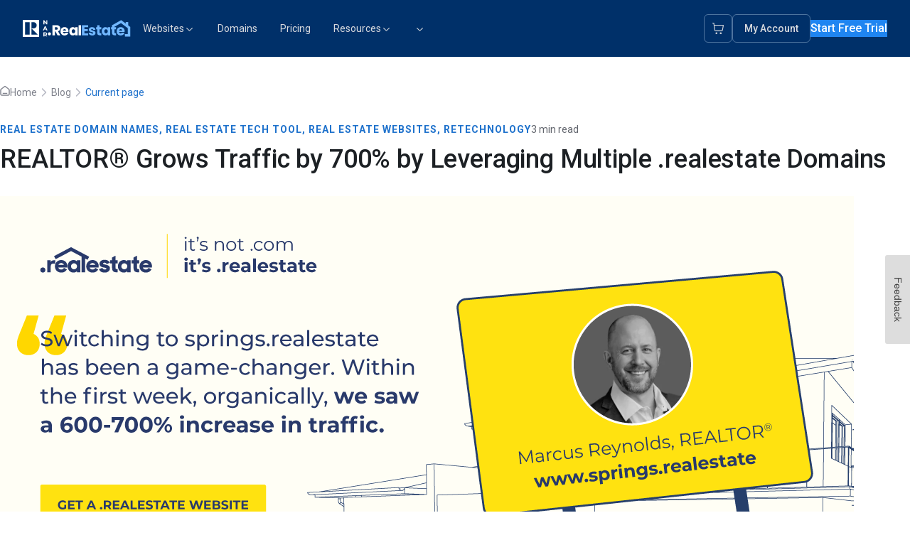

--- FILE ---
content_type: text/html; charset=UTF-8
request_url: https://www.get.realestate/blog/realtor-grows-traffic-by-700-by-leveraging-multiple-.realestate-domains
body_size: 17785
content:
<!doctype html><html lang="en"><head>
    <meta charset="utf-8">
    <title>REALTOR® Grows Traffic by 700% by Leveraging Multiple .realestate Domains</title>
    <link rel="shortcut icon" href="https://www.get.realestate/hubfs/Icon-blue%20(1).png">
    <meta name="description" content="Discover how REALTOR® Marcus Reynolds boosted his traffic by 700% using multiple .realestate domains. Learn about his innovative strategy to target multiple markets, integrate MLS connections, and drive lead generation with Google Analytics and Ads. Watch his journey of growth and find out how you can achieve similar success.">
    
    <meta name="viewport" content="width=device-width, initial-scale=1">

    
    <meta property="og:description" content="Discover how REALTOR® Marcus Reynolds boosted his traffic by 700% using multiple .realestate domains. Learn about his innovative strategy to target multiple markets, integrate MLS connections, and drive lead generation with Google Analytics and Ads. Watch his journey of growth and find out how you can achieve similar success.">
    <meta property="og:title" content="REALTOR® Grows Traffic by 700% by Leveraging Multiple .realestate Domains">
    <meta name="twitter:description" content="Discover how REALTOR® Marcus Reynolds boosted his traffic by 700% using multiple .realestate domains. Learn about his innovative strategy to target multiple markets, integrate MLS connections, and drive lead generation with Google Analytics and Ads. Watch his journey of growth and find out how you can achieve similar success.">
    <meta name="twitter:title" content="REALTOR® Grows Traffic by 700% by Leveraging Multiple .realestate Domains">

    

    

    <style>
a.cta_button{-moz-box-sizing:content-box !important;-webkit-box-sizing:content-box !important;box-sizing:content-box !important;vertical-align:middle}.hs-breadcrumb-menu{list-style-type:none;margin:0px 0px 0px 0px;padding:0px 0px 0px 0px}.hs-breadcrumb-menu-item{float:left;padding:10px 0px 10px 10px}.hs-breadcrumb-menu-divider:before{content:'›';padding-left:10px}.hs-featured-image-link{border:0}.hs-featured-image{float:right;margin:0 0 20px 20px;max-width:50%}@media (max-width: 568px){.hs-featured-image{float:none;margin:0;width:100%;max-width:100%}}.hs-screen-reader-text{clip:rect(1px, 1px, 1px, 1px);height:1px;overflow:hidden;position:absolute !important;width:1px}
</style>

<link rel="stylesheet" href="https://www.get.realestate/hubfs/hub_generated/template_assets/1/196155400561/1762277433938/template_styles.min.css">
<link rel="stylesheet" href="https://www.get.realestate/hubfs/hub_generated/module_assets/1/196156945266/1762277779727/module_u4m-blog-post-cards.min.css">
<link rel="preload" as="style" href="/hubfs/build_assets/get.realtor-web/208/js_client_assets/assets/ThemeWrapper-CzhulXi5.css">

<link rel="preload" as="style" href="/hubfs/build_assets/get.realtor-web/208/js_client_assets/assets/Header-CmJWnwn9.css">

<link rel="preload" as="style" href="/hubfs/build_assets/get.realtor-web/208/js_client_assets/assets/ThemeWrapper-CzhulXi5.css">

<link rel="preload" as="style" href="/hubfs/build_assets/get.realtor-web/208/js_client_assets/assets/Footer-zX2E84hC.css">

<link rel="preload" as="style" href="https://48752163.fs1.hubspotusercontent-na1.net/hubfs/48752163/raw_assets/media-default-modules/master/650/js_client_assets/assets/TrackPlayAnalytics-Cm48oVxd.css">

<link rel="preload" as="style" href="https://48752163.fs1.hubspotusercontent-na1.net/hubfs/48752163/raw_assets/media-default-modules/master/650/js_client_assets/assets/Tooltip-DkS5dgLo.css">

<link rel="preload" as="style" href="/hubfs/build_assets/get.realtor-web/208/js_client_assets/assets/ThemeWrapper-CzhulXi5.css">

<link rel="preload" as="style" href="/hubfs/build_assets/get.realtor-web/208/js_client_assets/assets/Newsletter-B6oIatv5.css">


    <script type="application/ld+json">
{
  "mainEntityOfPage" : {
    "@type" : "WebPage",
    "@id" : "https://www.get.realestate/blog/realtor-grows-traffic-by-700-by-leveraging-multiple-.realestate-domains"
  },
  "author" : {
    "name" : "Nina Bachrach",
    "url" : "https://www.get.realestate/blog/author/nina-bachrach",
    "@type" : "Person"
  },
  "headline" : "REALTOR® Grows Traffic by 700% by Leveraging Multiple .realestate Domains",
  "datePublished" : "2024-05-17T16:58:20.000Z",
  "dateModified" : "2024-09-04T21:01:06.156Z",
  "publisher" : {
    "name" : ".RealEstate",
    "logo" : {
      "url" : "https://24088739.fs1.hubspotusercontent-na1.net/hubfs/24088739/DotRealEstate-Blue-2.png",
      "@type" : "ImageObject"
    },
    "@type" : "Organization"
  },
  "@context" : "https://schema.org",
  "@type" : "BlogPosting",
  "image" : [ "https://24088739.fs1.hubspotusercontent-na1.net/hubfs/24088739/RIN-2024%20May%20Non%20User-Testimonial%202%20%281%29.png" ]
}
</script>



    
<!--  Added by GoogleTagManager integration -->
<script>
var _hsp = window._hsp = window._hsp || [];
window.dataLayer = window.dataLayer || [];
function gtag(){dataLayer.push(arguments);}

var useGoogleConsentModeV2 = true;
var waitForUpdateMillis = 1000;



var hsLoadGtm = function loadGtm() {
    if(window._hsGtmLoadOnce) {
      return;
    }

    if (useGoogleConsentModeV2) {

      gtag('set','developer_id.dZTQ1Zm',true);

      gtag('consent', 'default', {
      'ad_storage': 'denied',
      'analytics_storage': 'denied',
      'ad_user_data': 'denied',
      'ad_personalization': 'denied',
      'wait_for_update': waitForUpdateMillis
      });

      _hsp.push(['useGoogleConsentModeV2'])
    }

    (function(w,d,s,l,i){w[l]=w[l]||[];w[l].push({'gtm.start':
    new Date().getTime(),event:'gtm.js'});var f=d.getElementsByTagName(s)[0],
    j=d.createElement(s),dl=l!='dataLayer'?'&l='+l:'';j.async=true;j.src=
    'https://www.googletagmanager.com/gtm.js?id='+i+dl;f.parentNode.insertBefore(j,f);
    })(window,document,'script','dataLayer','GTM-NVMRVS2');

    window._hsGtmLoadOnce = true;
};

_hsp.push(['addPrivacyConsentListener', function(consent){
  if(consent.allowed || (consent.categories && consent.categories.analytics)){
    hsLoadGtm();
  }
}]);

</script>

<!-- /Added by GoogleTagManager integration -->



<link rel="amphtml" href="https://www.get.realestate/blog/realtor-grows-traffic-by-700-by-leveraging-multiple-.realestate-domains?hs_amp=true">

<meta property="og:image" content="https://www.get.realestate/hubfs/RIN-2024%20May%20Non%20User-Testimonial%202%20(1).png">
<meta property="og:image:width" content="1201">
<meta property="og:image:height" content="629">

<meta name="twitter:image" content="https://www.get.realestate/hubfs/RIN-2024%20May%20Non%20User-Testimonial%202%20(1).png">


<meta property="og:url" content="https://www.get.realestate/blog/realtor-grows-traffic-by-700-by-leveraging-multiple-.realestate-domains">
<meta name="twitter:card" content="summary_large_image">

<link rel="canonical" href="https://www.get.realestate/blog/realtor-grows-traffic-by-700-by-leveraging-multiple-.realestate-domains">

<meta property="og:type" content="article">
<link rel="alternate" type="application/rss+xml" href="https://www.get.realestate/blog/rss.xml">
<meta name="twitter:domain" content="www.get.realestate">
<script src="//platform.linkedin.com/in.js" type="text/javascript">
    lang: en_US
</script>

<meta http-equiv="content-language" content="en">






    
    
      
       
<meta name="generator" content="HubSpot"></head>
<body class="  hs-content-id-167743369551 hs-blog-post hs-blog-id-122983836257  ">
<!--  Added by GoogleTagManager integration -->
<noscript><iframe src="https://www.googletagmanager.com/ns.html?id=GTM-NVMRVS2" height="0" width="0" style="display:none;visibility:hidden"></iframe></noscript>

<!-- /Added by GoogleTagManager integration -->



    <!-- Begin partial -->
<div id="hs_cos_wrapper_site_header" class="hs_cos_wrapper hs_cos_wrapper_widget hs_cos_wrapper_type_module" style="" data-hs-cos-general-type="widget" data-hs-cos-type="module"><link rel="stylesheet" href="/hubfs/build_assets/get.realtor-web/208/js_client_assets/assets/ThemeWrapper-CzhulXi5.css">
<link rel="stylesheet" href="/hubfs/build_assets/get.realtor-web/208/js_client_assets/assets/Header-CmJWnwn9.css">
<div data-is-root-theme="true" data-accent-color="indigo" data-gray-color="slate" data-has-background="true" data-panel-background="translucent" data-radius="medium" data-scaling="100%" style="min-height:unset;z-index:1" class="radix-themes"><!--$--><div data-hs-island="true" id="island-4814c8i1R0"><!--$--><div style="z-index:999;position:relative"><header class="_wrapper_6pfg4_1 "><nav class="_nav_6pfg4_25"><div class="_leftSection_6pfg4_49"><a class="_logoContainer_6pfg4_13" href="/"><img src="https://www.get.realestate/hubfs/nar.svg" alt="nar" height="32" width="46" class="_logo_6pfg4_13"><img src="https://www.get.realestate/hubfs/get.realtor-logo.svg" alt="get.realtor-logo" height="24" width="118" class="_logo_6pfg4_13"></a><div class="_desktopNav_6pfg4_349"><div class="_navLinks_6pfg4_83"><button type="button" class="_navLink_6pfg4_83" aria-haspopup="true" aria-expanded="false"><p style="font-size:14px;font-weight:400;line-height:20px;margin-top:0;margin-bottom:0;font-family:Roboto, sans-serif;color:#D7DADE" class="_navLinkText_6pfg4_127">Websites</p><svg width="15" height="15" viewbox="0 0 15 15" fill="none" xmlns="http://www.w3.org/2000/svg" class="_dropdownIcon_6pfg4_309 "><path d="M3.13523 6.15803C3.3241 5.95657 3.64052 5.94637 3.84197 6.13523L7.5 9.56464L11.158 6.13523C11.3595 5.94637 11.6759 5.95657 11.8648 6.15803C12.0536 6.35949 12.0434 6.67591 11.842 6.86477L7.84197 10.6148C7.64964 10.7951 7.35036 10.7951 7.15803 10.6148L3.15803 6.86477C2.95657 6.67591 2.94637 6.35949 3.13523 6.15803Z" fill="currentColor" fill-rule="evenodd" clip-rule="evenodd"></path></svg></button><a href="https://www.get.realestate/domains" class="_navLink_6pfg4_83"><p style="font-size:14px;font-weight:400;line-height:20px;margin-top:0;margin-bottom:0;font-family:Roboto, sans-serif;color:#D7DADE" class="_navLinkText_6pfg4_127">Domains</p></a><a href="https://www.get.realestate/pricing" class="_navLink_6pfg4_83"><p style="font-size:14px;font-weight:400;line-height:20px;margin-top:0;margin-bottom:0;font-family:Roboto, sans-serif;color:#D7DADE" class="_navLinkText_6pfg4_127">Pricing</p></a><button type="button" class="_navLink_6pfg4_83" aria-haspopup="true" aria-expanded="false"><p style="font-size:14px;font-weight:400;line-height:20px;margin-top:0;margin-bottom:0;font-family:Roboto, sans-serif;color:#D7DADE" class="_navLinkText_6pfg4_127">Resources</p><svg width="15" height="15" viewbox="0 0 15 15" fill="none" xmlns="http://www.w3.org/2000/svg" class="_dropdownIcon_6pfg4_309 "><path d="M3.13523 6.15803C3.3241 5.95657 3.64052 5.94637 3.84197 6.13523L7.5 9.56464L11.158 6.13523C11.3595 5.94637 11.6759 5.95657 11.8648 6.15803C12.0536 6.35949 12.0434 6.67591 11.842 6.86477L7.84197 10.6148C7.64964 10.7951 7.35036 10.7951 7.15803 10.6148L3.15803 6.86477C2.95657 6.67591 2.94637 6.35949 3.13523 6.15803Z" fill="currentColor" fill-rule="evenodd" clip-rule="evenodd"></path></svg></button><button type="button" class="_navLink_6pfg4_83" aria-haspopup="true" aria-expanded="false"><p style="font-size:14px;font-weight:400;line-height:20px;margin-top:0;margin-bottom:0;font-family:Roboto, sans-serif;color:#D7DADE" class="_navLinkText_6pfg4_127"></p><svg width="15" height="15" viewbox="0 0 15 15" fill="none" xmlns="http://www.w3.org/2000/svg" class="_dropdownIcon_6pfg4_309 "><path d="M3.13523 6.15803C3.3241 5.95657 3.64052 5.94637 3.84197 6.13523L7.5 9.56464L11.158 6.13523C11.3595 5.94637 11.6759 5.95657 11.8648 6.15803C12.0536 6.35949 12.0434 6.67591 11.842 6.86477L7.84197 10.6148C7.64964 10.7951 7.35036 10.7951 7.15803 10.6148L3.15803 6.86477C2.95657 6.67591 2.94637 6.35949 3.13523 6.15803Z" fill="currentColor" fill-rule="evenodd" clip-rule="evenodd"></path></svg></button></div></div></div><div class="_rightSection_6pfg4_71"><a href="https://my.get.realestate/cart" class="_iconButton_6pfg4_191" aria-label="Cart"><svg width="18" height="18" viewbox="0 0 18 18" fill="none" xmlns="http://www.w3.org/2000/svg"><g id="shopping-cart-01"><path id="Icon" d="M1.5 1.5H2.47962C2.66414 1.5 2.75639 1.5 2.83064 1.53393C2.89606 1.56383 2.95151 1.61192 2.99036 1.67246C3.03445 1.74116 3.0475 1.83249 3.07359 2.01515L3.42857 4.5M3.42857 4.5L4.21749 10.2986C4.3176 11.0344 4.36766 11.4023 4.54357 11.6793C4.69858 11.9233 4.92081 12.1173 5.18352 12.238C5.48165 12.375 5.85296 12.375 6.59558 12.375H13.014C13.7209 12.375 14.0744 12.375 14.3632 12.2478C14.6179 12.1357 14.8364 11.9549 14.9942 11.7257C15.1732 11.4657 15.2393 11.1185 15.3716 10.4241L16.3643 5.21227C16.4109 4.96786 16.4342 4.84565 16.4004 4.75012C16.3708 4.66633 16.3124 4.59576 16.2357 4.55101C16.1481 4.5 16.0237 4.5 15.7749 4.5H3.42857ZM7.5 15.75C7.5 16.1642 7.16421 16.5 6.75 16.5C6.33579 16.5 6 16.1642 6 15.75C6 15.3358 6.33579 15 6.75 15C7.16421 15 7.5 15.3358 7.5 15.75ZM13.5 15.75C13.5 16.1642 13.1642 16.5 12.75 16.5C12.3358 16.5 12 16.1642 12 15.75C12 15.3358 12.3358 15 12.75 15C13.1642 15 13.5 15.3358 13.5 15.75Z" stroke="#D7DADE" stroke-width="1.12" stroke-linecap="round" stroke-linejoin="round"></path></g></svg></a><button class="_mobileMenuToggle_6pfg4_181" aria-label="Toggle mobile menu"><img src="/hubfs/build_assets/get.realtor-web/208/js_client_assets/assets/mobile-menu-DJlV0ChF.svg" alt="Menu" width="24" height="24"></button><div class="_desktopButtons_6pfg4_225"><a href="https://my.get.realestate/" class="_loginButton_6pfg4_237"><p style="font-size:14px;font-weight:500;line-height:20px;margin-top:0;margin-bottom:0;font-family:Roboto, sans-serif;color:#D7DADE">My Account</p></a><a style="text-decoration:none" href="/pricing" data-accent-color="blue" data-radius="small" class="rt-reset rt-BaseButton rt-r-size-3 rt-variant-solid rt-Button _buttonText_6pfg4_277">Start Free Trial</a></div></div></nav></header></div><!--/$--></div><!--/$--></div>
    <script type="text/javascript">
      window.__hsEnvConfig = {"hsDeployed":true,"hsEnv":"prod","hsJSRGates":["CMS:JSRenderer:SeparateIslandRenderOption","CMS:JSRenderer:CompressResponse","CMS:JSRenderer:MinifyCSS","CMS:JSRenderer:GetServerSideProps","CMS:JSRenderer:LocalProxySchemaVersion1","CMS:JSRenderer:SharedDeps"],"hublet":"na1","portalID":24088739};
      window.__hsServerPageUrl = "https:\u002F\u002Fwww.get.realestate\u002Fblog\u002Frealtor-grows-traffic-by-700-by-leveraging-multiple-.realestate-domains";
      window.__hsBasePath = "\u002Fblog\u002Frealtor-grows-traffic-by-700-by-leveraging-multiple-.realestate-domains";
    </script>
      
  <script type="text/javascript">
    var newIslands = [{"clientOnly":false,"hydrateOn":"load","id":"island-4814c8i1R0","moduleId":"components\u002Fislands\u002FHeaderModule\u002FHeader.tsx?client-entry","moduleName":"Header","priority":0,"props":{"branding":{"logo":{"alt":"get.realtor-logo","height":24,"src":"https:\u002F\u002F24088739.fs1.hubspotusercontent-na1.net\u002Fhubfs\u002F24088739\u002Fget.realtor-logo.svg","width":118},"nar_logo":{"alt":"nar","height":32,"src":"https:\u002F\u002F24088739.fs1.hubspotusercontent-na1.net\u002Fhubfs\u002F24088739\u002Fnar.svg","width":46}},"cartButton":{"link":{"content_id":null,"href":"https:\u002F\u002Fmy.get.realestate\u002Fcart","href_with_scheme":"https:\u002F\u002Fmy.get.realestate\u002Fcart","type":"EXTERNAL"}},"ctaButton":{"link":{"content_id":null,"href":"\u002Fpricing","href_with_scheme":"\u002Fpricing","type":"EXTERNAL"},"text":"Start Free Trial"},"loginButton":{"link":{"content_id":null,"href":"https:\u002F\u002Fmy.get.realestate\u002F","href_with_scheme":"https:\u002F\u002Fmy.get.realestate\u002F","type":"EXTERNAL"},"text":"My Account"},"mainNavigation":[{"link":{"content_id":202220829697,"href":"https:\u002F\u002Fwww-get-realestate.sandbox.hs-sites.com\u002Fbuildmywebsite","href_with_scheme":null,"type":"CONTENT"},"subMenuFooter":"","subMenuItems":[{"icon":{"alt":"Cart-icons-09-Basic","height":2085,"loading":"disabled","size_type":null,"src":"https:\u002F\u002F24088739.fs1.hubspotusercontent-na1.net\u002Fhubfs\u002F24088739\u002FIcons\u002FCart-icons-09-Basic.png","width":2084},"link":{"content_id":198157122674,"href":"https:\u002F\u002Fwww.get.realestate\u002Fbasic-plan","href_with_scheme":null,"type":"CONTENT"},"linkText":"Learn more","title":"BASIC"},{"icon":{"alt":"Cart-icons-08-Edge","height":2085,"loading":"disabled","size_type":null,"src":"https:\u002F\u002F24088739.fs1.hubspotusercontent-na1.net\u002Fhubfs\u002F24088739\u002FCart-icons-08-Edge.png","width":2084},"link":{"content_id":198171488364,"href":"https:\u002F\u002Fwww.get.realestate\u002Fedge-plan","href_with_scheme":null,"type":"CONTENT"},"linkText":"Learn more","title":"EDGE"},{"icon":{"alt":"Cart-icons-07-Premium","height":2085,"loading":"disabled","size_type":null,"src":"https:\u002F\u002F24088739.fs1.hubspotusercontent-na1.net\u002Fhubfs\u002F24088739\u002FCart-icons-07-Premium.png","width":2084},"link":{"content_id":198175525423,"href":"https:\u002F\u002Fwww.get.realestate\u002Fpremium-plan","href_with_scheme":null,"type":"CONTENT"},"linkText":"Learn more","title":"PREMIUM"},{"icon":{"alt":"Cart-icons-06-Elite","height":2085,"loading":"disabled","size_type":null,"src":"https:\u002F\u002F24088739.fs1.hubspotusercontent-na1.net\u002Fhubfs\u002F24088739\u002FCart-icons-06-Elite.png","width":2084},"link":{"content_id":198182095018,"href":"https:\u002F\u002Fwww.get.realestate\u002Felite-plan","href_with_scheme":null,"type":"CONTENT"},"linkText":"Learn more","title":"ELITE"},{"icon":{"alt":"Favicon-Blue-1","height":60,"loading":"disabled","size_type":null,"src":"https:\u002F\u002F24088739.fs1.hubspotusercontent-na1.net\u002Fhubfs\u002F24088739\u002FFavicon-Blue-1.png","width":67},"link":{"content_id":193951965867,"href":"https:\u002F\u002Fwww.get.realestate\u002Fbuildmywebsite","href_with_scheme":null,"type":"CONTENT"},"linkText":"Learn more","title":"Explore All Plans"},{"icon":{"alt":"Icon-blue (1)","height":1250,"loading":"disabled","size_type":null,"src":"https:\u002F\u002F24088739.fs1.hubspotusercontent-na1.net\u002Fhubfs\u002F24088739\u002FIcon-blue%20(1).png","width":1250},"link":{"content_id":191431114161,"href":"https:\u002F\u002Fwww.get.realestate\u002Ftemplates","href_with_scheme":null,"type":"CONTENT"},"linkText":"Learn more","title":"Explore All Templates"}],"text":"Websites"},{"link":{"content_id":191434622728,"href":"https:\u002F\u002Fwww.get.realestate\u002Fdomains","href_with_scheme":null,"type":"CONTENT"},"subMenuFooter":"","subMenuItems":[],"text":"Domains"},{"link":{"content_id":191441364116,"href":"https:\u002F\u002Fwww.get.realestate\u002Fpricing","href_with_scheme":null,"type":"CONTENT"},"subMenuFooter":"","subMenuItems":[],"text":"Pricing"},{"link":{"content_id":null,"href":"\u002F.","href_with_scheme":"\u002F.","type":"EXTERNAL"},"subMenuFooter":"\u003Cp\u003ENeed help setting up your new website? \u003Ca href=\"\u002Fdoitforme\"\u003ETalk to us about our \"Do It For Me\" service\u003C\u002Fa\u003E\u003C\u002Fp\u003E","subMenuItems":[{"icon":{"alt":"Icon4","height":30,"loading":"disabled","size_type":null,"src":"https:\u002F\u002F24088739.fs1.hubspotusercontent-na1.net\u002Fhubfs\u002F24088739\u002FIcon4.png","width":28},"link":{"content_id":191472972371,"href":"https:\u002F\u002Fwww.get.realestate\u002Fblog","href_with_scheme":null,"type":"CONTENT"},"linkText":"Learn more","text":"Learn about our story and our mission statement.","title":"Blog"},{"icon":{"alt":"Icon wrap (2)","height":64,"loading":"disabled","size_type":null,"src":"https:\u002F\u002F24088739.fs1.hubspotusercontent-na1.net\u002Fhubfs\u002F24088739\u002FIcon%20wrap%20(2).png","width":64},"link":{"content_id":191487402273,"href":"https:\u002F\u002Fwww.get.realestate\u002Flearning-center","href_with_scheme":null,"type":"CONTENT"},"linkText":"Learn more","text":"Learn about our story and our mission statement.","title":"Learning Center"},{"icon":{"alt":"rocket-icon","height":16,"loading":"disabled","size_type":null,"src":"https:\u002F\u002F24088739.fs1.hubspotusercontent-na1.net\u002Fhubfs\u002F24088739\u002Frocket-icon.svg","width":16},"link":{"content_id":191516425544,"href":"https:\u002F\u002Fwww.get.realestate\u002Fget-inspired","href_with_scheme":null,"type":"CONTENT"},"linkText":"Learn more","text":"Learn about our story and our mission statement.","title":"Get Inspired"},{"icon":{"alt":"Icon2","height":30,"loading":"disabled","size_type":null,"src":"https:\u002F\u002F24088739.fs1.hubspotusercontent-na1.net\u002Fhubfs\u002F24088739\u002FIcon2.png","width":25},"link":{"content_id":192189361413,"href":"https:\u002F\u002Fwww.get.realestate\u002Fdoitforme","href_with_scheme":null,"type":"CONTENT"},"linkText":"Learn more","text":"Let us customize and optimize your website for you!","title":"\"Do It For Me\" Service"}],"text":"Resources"},{"link":{"content_id":null,"href":"","href_with_scheme":"","type":"EXTERNAL"},"subMenuFooter":"Need help setting up your new website?\u003Cbr \u002F\u003E\u003Ca href=\"\u002Fdoitforme\"\u003ETalk to us about our \"Do It For Me\" service\u003C\u002Fa\u003E","subMenuItems":[]}],"promoBanner":{"button":{"link":{"content_id":null,"href":"https:\u002F\u002Fwww.get.realtor","href_with_scheme":"https:\u002F\u002Fwww.get.realtor","type":"EXTERNAL"},"text":"Start 30-day Free Trial"},"decorationImage":{"src":"\u002Fhubfs\u002Fbuild_assets\u002Fget.realtor-web\u002F208\u002Fjs_client_assets\u002Fassets\u002Fstars-03-CFoMC20c.svg"},"description":"Start building your online presence today with no risk. Discover why thousands of REALTORS® trust us to grow their business.","showPromoBanner":false,"title":"Start Today With a 30-day Free Trial!"},"secondaryNav":{"button":{"link":{"content_id":191441364116,"href":"https:\u002F\u002Fwww.get.realestate\u002Fpricing","href_with_scheme":null,"type":"CONTENT"},"text":"Claim 25% Off"},"showSecondaryNav":false,"text":"\u003Cspan\u003E\u003Cstrong\u003ECyber Monday Deal\u003C\u002Fstrong\u003E: Save 25% off every month (+ first month free) | Use Code CYBER at checkout\u003C\u002Fspan\u003E"}},"supplementalFieldValues":{"branding":{"logo":{},"nar_logo":{}},"cartButton":{"link":{}},"ctaButton":{"link":{},"text":{}},"loginButton":{"link":{},"text":{}},"mainNavigation":[{"link":{},"subMenuFooter":{},"subMenuItems":[{"icon":{},"link":{},"linkText":{},"title":{}},{"icon":{},"link":{},"linkText":{},"title":{}},{"icon":{},"link":{},"linkText":{},"title":{}},{"icon":{},"link":{},"linkText":{},"title":{}},{"icon":{},"link":{},"linkText":{},"title":{}},{"icon":{},"link":{},"linkText":{},"title":{}}],"text":{}},{"link":{},"subMenuFooter":{},"subMenuItems":[],"text":{}},{"link":{},"subMenuFooter":{},"subMenuItems":[],"text":{}},{"link":{},"subMenuFooter":{},"subMenuItems":[{"icon":{},"link":{},"linkText":{},"text":{},"title":{}},{"icon":{},"link":{},"linkText":{},"text":{},"title":{}},{"icon":{},"link":{},"linkText":{},"text":{},"title":{}},{"icon":{},"link":{},"linkText":{},"text":{},"title":{}}],"text":{}},{"link":{},"subMenuFooter":{},"subMenuItems":[]}],"promoBanner":{"button":{"link":{},"text":{}},"decorationImage":{},"description":{},"showPromoBanner":{},"title":{}},"secondaryNav":{"button":{"link":{},"text":{}},"showSecondaryNav":{},"text":{"type":"richtext","value":{"content":"\u003Cspan\u003E\u003Cstrong\u003ECyber Monday Deal\u003C\u002Fstrong\u003E: Save 25% off every month (+ first month free) | Use Code CYBER at checkout\u003C\u002Fspan\u003E"}}}},"url":"\u002Fhubfs\u002Fbuild_assets\u002Fget.realtor-web\u002F208\u002Fjs_client_assets\u002Fassets\u002FHeader-BQAwAC4W.js"}];
    if (Array.isArray(window.__islands)) {
      window.__islands.push(...newIslands);
    } else {
      window.__islands = newIslands;
    }
  </script>
  <link rel="modulepreload" crossorigin href="https://static.hsappstatic.net/cms-js-static/ex/js/react/v18/react-combined.mjs">
  <script type="module" crossorigin>
    import { initConfigSingletonFromJSON, setupIslandHydration } from "https://static.hsappstatic.net/cms-js-static/ex/js/island-runtime/v1/island-runtime.mjs"
    initConfigSingletonFromJSON(window.__hsEnvConfig)
    setupIslandHydration();
  </script>
      </div>
<!-- End partial -->







    
<main id="main-content" class="body-container-wrapper">
  
  <section class="u4m-blog-post">
    <!-- Blog Post Hero -->
    <div class="hero">
      <div class="content">
        <!-- Breadcrumbs -->
        <div class="breadcrumbs">
          <svg width="14" height="15" viewbox="0 0 14 15" fill="none" xmlns="http://www.w3.org/2000/svg">
            <path d="M4.33333 11.3338H9.66667M6.34513 1.84315L1.82359 5.3599C1.52135 5.59498 1.37022 5.71252 1.26135 5.85973C1.16491 5.99012 1.09307 6.13701 1.04935 6.29319C1 6.4695 1 6.66095 1 7.04386V11.8671C1 12.6139 1 12.9872 1.14532 13.2725C1.27316 13.5233 1.47713 13.7273 1.72801 13.8552C2.01323 14.0005 2.3866 14.0005 3.13333 14.0005H10.8667C11.6134 14.0005 11.9868 14.0005 12.272 13.8552C12.5229 13.7273 12.7268 13.5233 12.8547 13.2725C13 12.9872 13 12.6139 13 11.8671V7.04386C13 6.66095 13 6.4695 12.9506 6.29319C12.9069 6.13701 12.8351 5.99012 12.7386 5.85973C12.6298 5.71252 12.4787 5.59499 12.1764 5.35991L7.65487 1.84315C7.42065 1.66099 7.30354 1.5699 7.17423 1.53489C7.06013 1.504 6.93987 1.504 6.82577 1.53489C6.69646 1.5699 6.57935 1.66099 6.34513 1.84315Z" stroke="#80838D" stroke-width="1.33" stroke-linecap="round" stroke-linejoin="round" />
          </svg>
          <a href="/" class="light">Home</a>
          <svg width="20" height="20" viewbox="0 0 20 20" fill="none" xmlns="http://www.w3.org/2000/svg">
            <path d="M7.5 15L12.5 10L7.5 5" stroke="#B9BBC6" stroke-width="1.5" stroke-linecap="round" stroke-linejoin="round" />
          </svg>
          <a href="/blog" class="light">Blog</a>
          <svg width="20" height="20" viewbox="0 0 20 20" fill="none" xmlns="http://www.w3.org/2000/svg">
            <path d="M7.5 15L12.5 10L7.5 5" stroke="#B9BBC6" stroke-width="1.5" stroke-linecap="round" stroke-linejoin="round" />
          </svg>
          <span class="current">Current page</span>
        </div>
        <div class="top-content">
          <div class="topics-reading">
            <!-- Topics -->
            <div class="topics">
               
                <span class="topic" href="https://www.get.realestate/blog/tag/real-estate-domain-names">Real Estate Domain Names</span>,
               
                <span class="topic" href="https://www.get.realestate/blog/tag/real-estate-tech-tool">Real Estate Tech Tool</span>,
               
                <span class="topic" href="https://www.get.realestate/blog/tag/real-estate-websites">Real Estate Websites</span>,
               
                <span class="topic" href="https://www.get.realestate/blog/tag/retechnology">ReTechnology</span>
              
            </div>
            <!-- Reading time -->
            
            
            <span class="reading-time">3 min read</span>
          </div>
          <!-- Title -->
          <h1 class="title"><span id="hs_cos_wrapper_name" class="hs_cos_wrapper hs_cos_wrapper_meta_field hs_cos_wrapper_type_text" style="" data-hs-cos-general-type="meta_field" data-hs-cos-type="text">REALTOR® Grows Traffic by 700% by Leveraging Multiple .realestate Domains</span></h1>
        </div>
        <!-- Featured image -->
        <img src="https://www.get.realestate/hubfs/RIN-2024%20May%20Non%20User-Testimonial%202%20(1).png" alt="">
        <div class="author-date-share">
          <div class="author-date">
            <!-- Author -->
            <div class="wrapper">
              <span class="label">Written by</span>
              <span class="value">Nina Bachrach</span>
            </div>
            <div class="wrapper">
              <span class="label">Published on</span>
              <span class="value">
                May 17, 2024
              </span>
            </div>
          </div>
          <!-- Share -->
          <div class="share" id="share">
            <a href="https://twitter.com/intent/tweet?original_referer=https://www.get.realestate/blog/realtor-grows-traffic-by-700-by-leveraging-multiple-.realestate-domains&amp;url=https://www.get.realestate/blog/realtor-grows-traffic-by-700-by-leveraging-multiple-.realestate-domains&amp;source=tweetbutton" target="_blank" aria-label="Twitter"><span class="fab fa-x-twitter" aria-hidden="true"></span></a>
            <a href="http://www.linkedin.com/shareArticle?mini=true&amp;url=https://www.get.realestate/blog/realtor-grows-traffic-by-700-by-leveraging-multiple-.realestate-domains" target="_blank" aria-label="LinkedIn"><span class="fab fa-linkedin" aria-hidden="true"></span></a>
            <a href="http://www.facebook.com/share.php?u=https://www.get.realestate/blog/realtor-grows-traffic-by-700-by-leveraging-multiple-.realestate-domains" target="_blank" aria-label="Facebook"><span class="fab fa-facebook" aria-hidden="true"></span></a>
            <a href="mailto:?subject=Check%20out%20https://www.get.realestate/blog/realtor-grows-traffic-by-700-by-leveraging-multiple-.realestate-domains" aria-label="email"><span class="fa fa-envelope" aria-hidden="true"></span></a>
          </div>
        </div>
        <div id="hs_cos_wrapper_blog_post_audio" class="hs_cos_wrapper hs_cos_wrapper_widget hs_cos_wrapper_type_module" style="" data-hs-cos-general-type="widget" data-hs-cos-type="module"><link rel="stylesheet" href="https://48752163.fs1.hubspotusercontent-na1.net/hubfs/48752163/raw_assets/media-default-modules/master/650/js_client_assets/assets/TrackPlayAnalytics-Cm48oVxd.css">
<link rel="stylesheet" href="https://48752163.fs1.hubspotusercontent-na1.net/hubfs/48752163/raw_assets/media-default-modules/master/650/js_client_assets/assets/Tooltip-DkS5dgLo.css">
<!--$--><div data-hs-island="true" id="island-e46db1i1R0"><!--$--><div><div class="hs-audio-player _hs-audio-player_1nxo7_1" role="group" tabindex="0" aria-label="Play blog post audio: REALTOR® Grows Traffic by 700% by Leveraging Multiple .realestate Domains" data-status="initial" data-testid="audio-player" style="display:flex;align-items:center;height:60px;--primary:#f5f8fa;--secondary:#33475b;--tertiary:#cbd6e2;--primary-alt:#eff2f4;--tertiary-translucent:#cbd6e250"><div class="_play-pause-skip_1nxo7_117 hs-audio-player__controls"><div class="_control-button_1nxo7_36 _play-pause-button_1nxo7_122 hs-audio-player__play-pause-button" role="button" tabindex="-1" aria-label="Play" data-testid="play-pause-button"><span class="_loading-spinner_1nxo7_147 hs-audio-player__loading-spinner" aria-label="Loading" aria-busy="true"><span class="hs-audio-player__loading-icon"><svg width="40" height="40" viewbox="0 0 40 40" xmlns="http://www.w3.org/2000/svg" aria-hidden="true"><path d="M0 20C0 31.0457 8.95431 40 20 40C31.0457 40 40 31.0457 40 20C40 8.9543 31.0457 0 20 0C8.95431 0 0 8.9543 0 20ZM36.4 20C36.4 29.0575 29.0575 36.4 20 36.4C10.9425 36.4 3.6 29.0575 3.6 20C3.6 10.9425 10.9425 3.6 20 3.6C29.0575 3.6 36.4 10.9425 36.4 20Z" fill="url(#paint0_angular_1434_396)"></path><circle cx="20" cy="20" r="18" fill="none" stroke="#00a4bd" stroke-width="3"></circle><defs><radialgradient id="paint0_angular_1434_396" cx="0" cy="0" r="1" gradientunits="userSpaceOnUse" gradienttransform="translate(20 20) rotate(90) scale(20)"><stop stop-color="#00A4BD"></stop><stop offset="0.489583" stop-color="#7FD1DE"></stop><stop offset="1" stop-color="#7FD1DE"></stop></radialgradient></defs></svg></span></span></div></div><div class="_initial-title_1nxo7_40 hs-audio-player__title" style="overflow:hidden;white-space:nowrap;text-overflow:ellipsis">REALTOR® Grows Traffic by 700% by Leveraging Multiple .realestate Domains</div><div class="_ai-generated-icon_1nxo7_47 hs-audio-player__ai-icon" role="img" aria-label="AI-generated audio" tabindex="0"><svg xmlns="http://www.w3.org/2000/svg" viewbox="0 -6 32 34"><path d="M17.01.6l2.75 5.03c1.18 2.16 2.96 3.94 5.12 5.12l5.03 2.75c.8.44.8 1.58 0 2.01l-5.02 2.75c-2.16 1.18-3.94 2.96-5.12 5.12l-2.75 5.02c-.44.8-1.58.8-2.01 0l-2.75-5.03c-1.18-2.16-2.96-3.94-5.12-5.12L2.11 15.5c-.8-.44-.8-1.58 0-2.01l5.03-2.75c2.16-1.18 3.94-2.96 5.12-5.12L14.99.6c.44-.8 1.58-.8 2.01 0z"></path></svg></div><div class="_duration_1nxo7_62 hs-audio-player__duration">2<!-- -->:<!-- -->48</div></div><audio preload="none" src="https://www.get.realestate/hubfs/AI-Generated%20Media/Post%20Narration%20Audio/167743369551-TTS-1722971460819.mp3"></audio></div><!--/$--></div><!--/$-->
    <script type="text/javascript">
      window.__hsEnvConfig = {"hsDeployed":true,"hsEnv":"prod","hsJSRGates":["CMS:JSRenderer:SeparateIslandRenderOption","CMS:JSRenderer:CompressResponse","CMS:JSRenderer:MinifyCSS","CMS:JSRenderer:GetServerSideProps","CMS:JSRenderer:LocalProxySchemaVersion1","CMS:JSRenderer:SharedDeps"],"hublet":"na1","portalID":24088739};
      window.__hsServerPageUrl = "https:\u002F\u002Fwww.get.realestate\u002Fblog\u002Frealtor-grows-traffic-by-700-by-leveraging-multiple-.realestate-domains";
      window.__hsBasePath = "\u002Fblog\u002Frealtor-grows-traffic-by-700-by-leveraging-multiple-.realestate-domains";
    </script>
      
  <script type="text/javascript">
    var newIslands = [{"clientOnly":false,"hydrateOn":"load","id":"island-e46db1i1R0","moduleId":"components\u002Fislands\u002FBlogAudioModule.tsx?client-entry","moduleName":"BlogAudioModule","priority":0,"props":{"dataQueryResult":{},"duration":168.768,"experimentalHublData":null,"fieldValues":{"translations":{"aiGeneratedTooltip":"AI-generated audio","elapsedTime":"Elapsed time","emptyPlaceholder":"Generate a narration for this blog post.","error":"An error occurred, please refresh the page and try again.","loading":"Loading","mute":"Mute","pause":"Pause","play":"Play","playAudio":"Play blog post audio","playbackRate":"Playback speed","seekBar":"Seek bar","seekBarSlider":"Adjust position","skipBackward":"Skip backward 15 seconds","skipForward":"Skip forward 15 seconds","slowDownPlayback":"Slow down playback","speedUpPlayback":"Speed up playback","unmute":"Unmute","volume":"Volume","volumeControls":"Volume controls"}},"file":{"archived":false,"cdn_purge_embargo_time":null,"cloud_key":"hubfs\u002F24088739\u002FAI-Generated%20Media\u002FPost%20Narration%20Audio\u002F167743369551-TTS-1722971460819.mp3","cloud_key_hash":"62be751ed501d733cc9a17326d0948b1","composite_access":1,"created":1722971461383,"created_by":null,"default_hosting_url":"https:\u002F\u002F24088739.fs1.hubspotusercontent-na1.net\u002Fhubfs\u002F24088739\u002FAI-Generated%20Media\u002FPost%20Narration%20Audio\u002F167743369551-TTS-1722971460819.mp3","deleted_at":0,"deleted_by":null,"encoding":null,"expires_at":null,"extended_metadata":{"duration":168768,"media_data":{"bitrate":160000,"duration":168768,"format_long_name":"MP2\u002F3 (MPEG audio layer 2\u002F3)","format_name":"mp3","streams":[{"avg_frame_rate":"0:1","bitrate":160000,"channels":1,"codec":{"long_name":"MP3 (MPEG audio layer 3)","name":"mp3","time_base":null,"type":"AUDIO"},"duration":168768,"frame_rate":"0:1","height":0,"rotation":0,"sample_rate":24000,"start_time":0,"time_base":"1:14112000","width":0}]}},"extension":"mp3","file_hash":"7da998ba53d072cf719485e200283b6e","folder_id":175037977655,"friendly_url":"https:\u002F\u002F24088739.fs1.hubspotusercontent-na1.net\u002Fhubfs\u002F24088739\u002FAI-Generated%20Media\u002FPost%20Narration%20Audio\u002F167743369551-TTS-1722971460819.mp3","height":null,"hidden":false,"id":175045043811,"is_indexable":false,"meta":{"ai_generated":false,"allows_anonymous_access":true,"duration":168768,"indexable":false,"sensitive":false,"video_data":{"bitrate":160000,"duration":168768,"format_long_name":"MP2\u002F3 (MPEG audio layer 2\u002F3)","format_name":"mp3","hosting_infos":null,"source_bitrate":null,"source_cloud_key":null,"source_size":null,"source_version":null,"streams":[{"avg_frame_rate":"0:1","bitrate":160000,"channels":1,"codec_long_name":"MP3 (MPEG audio layer 3)","codec_name":"mp3","codec_time_base":null,"codec_type":"AUDIO","display_aspect_ratio":null,"duration":168768,"frame_rate":"0:1","height":0,"profile":null,"rotation":0,"sample_aspect_ratio":null,"sample_rate":24000,"start_time":0,"tags":null,"time_base":"1:14112000","width":0}]}},"name":"167743369551-TTS-1722971460819","owners":[],"portal_id":24088739,"replaceable":true,"s3_url":"https:\u002F\u002Fcdn1.hubspotusercontent-na1.net\u002Fhubfs\u002F24088739\u002FAI-Generated%20Media\u002FPost%20Narration%20Audio\u002F167743369551-TTS-1722971460819.mp3","size":3375360,"source_group":1,"teams":[],"title":"167743369551-TTS-1722971460819","type":"AUDIO","updated":1722971461383,"url":"https:\u002F\u002F24088739.fs1.hubspotusercontent-na1.net\u002Fhubfs\u002F24088739\u002FAI-Generated%20Media\u002FPost%20Narration%20Audio\u002F167743369551-TTS-1722971460819.mp3","width":null},"fileId":175045043811,"fileUrl":"https:\u002F\u002F24088739.fs1.hubspotusercontent-na1.net\u002Fhubfs\u002F24088739\u002FAI-Generated%20Media\u002FPost%20Narration%20Audio\u002F167743369551-TTS-1722971460819.mp3","hublData":{"file":{"archived":false,"cdn_purge_embargo_time":null,"cloud_key":"hubfs\u002F24088739\u002FAI-Generated%20Media\u002FPost%20Narration%20Audio\u002F167743369551-TTS-1722971460819.mp3","cloud_key_hash":"62be751ed501d733cc9a17326d0948b1","composite_access":1,"created":1722971461383,"created_by":null,"default_hosting_url":"https:\u002F\u002F24088739.fs1.hubspotusercontent-na1.net\u002Fhubfs\u002F24088739\u002FAI-Generated%20Media\u002FPost%20Narration%20Audio\u002F167743369551-TTS-1722971460819.mp3","deleted_at":0,"deleted_by":null,"encoding":null,"expires_at":null,"extended_metadata":{"duration":168768,"media_data":{"bitrate":160000,"duration":168768,"format_long_name":"MP2\u002F3 (MPEG audio layer 2\u002F3)","format_name":"mp3","streams":[{"avg_frame_rate":"0:1","bitrate":160000,"channels":1,"codec":{"long_name":"MP3 (MPEG audio layer 3)","name":"mp3","time_base":null,"type":"AUDIO"},"duration":168768,"frame_rate":"0:1","height":0,"rotation":0,"sample_rate":24000,"start_time":0,"time_base":"1:14112000","width":0}]}},"extension":"mp3","file_hash":"7da998ba53d072cf719485e200283b6e","folder_id":175037977655,"friendly_url":"https:\u002F\u002F24088739.fs1.hubspotusercontent-na1.net\u002Fhubfs\u002F24088739\u002FAI-Generated%20Media\u002FPost%20Narration%20Audio\u002F167743369551-TTS-1722971460819.mp3","height":null,"hidden":false,"id":175045043811,"is_indexable":false,"meta":{"ai_generated":false,"allows_anonymous_access":true,"duration":168768,"indexable":false,"sensitive":false,"video_data":{"bitrate":160000,"duration":168768,"format_long_name":"MP2\u002F3 (MPEG audio layer 2\u002F3)","format_name":"mp3","hosting_infos":null,"source_bitrate":null,"source_cloud_key":null,"source_size":null,"source_version":null,"streams":[{"avg_frame_rate":"0:1","bitrate":160000,"channels":1,"codec_long_name":"MP3 (MPEG audio layer 3)","codec_name":"mp3","codec_time_base":null,"codec_type":"AUDIO","display_aspect_ratio":null,"duration":168768,"frame_rate":"0:1","height":0,"profile":null,"rotation":0,"sample_aspect_ratio":null,"sample_rate":24000,"start_time":0,"tags":null,"time_base":"1:14112000","width":0}]}},"name":"167743369551-TTS-1722971460819","owners":[],"portal_id":24088739,"replaceable":true,"s3_url":"https:\u002F\u002Fcdn1.hubspotusercontent-na1.net\u002Fhubfs\u002F24088739\u002FAI-Generated%20Media\u002FPost%20Narration%20Audio\u002F167743369551-TTS-1722971460819.mp3","size":3375360,"source_group":1,"teams":[],"title":"167743369551-TTS-1722971460819","type":"AUDIO","updated":1722971461383,"url":"https:\u002F\u002F24088739.fs1.hubspotusercontent-na1.net\u002Fhubfs\u002F24088739\u002FAI-Generated%20Media\u002FPost%20Narration%20Audio\u002F167743369551-TTS-1722971460819.mp3","width":null},"file_id":175045043811,"file_url":"https:\u002F\u002F24088739.fs1.hubspotusercontent-na1.net\u002Fhubfs\u002F24088739\u002FAI-Generated%20Media\u002FPost%20Narration%20Audio\u002F167743369551-TTS-1722971460819.mp3","title":"REALTOR® Grows Traffic by 700% by Leveraging Multiple .realestate Domains"},"hublParameters":{"field_types":{"translations":"group"},"module_id":149209234245,"overrideable":false,"path":"@hubspot\u002Fblog_audio","smart_objects":[],"smart_type":"NOT_SMART","wrap_field_tag":"div"},"moduleName":"blog_post_audio","path":"@hubspot\u002Fblog_audio","supplementalFieldValues":{"translations":{"aiGeneratedTooltip":{},"elapsedTime":{},"emptyPlaceholder":{},"error":{},"loading":{},"mute":{},"pause":{},"play":{},"playAudio":{},"playbackRate":{},"seekBar":{},"seekBarSlider":{},"skipBackward":{},"skipForward":{},"slowDownPlayback":{},"speedUpPlayback":{},"unmute":{},"volume":{},"volumeControls":{}}},"title":"REALTOR® Grows Traffic by 700% by Leveraging Multiple .realestate Domains","translations":{"aiGeneratedTooltip":"AI-generated audio","elapsedTime":"Elapsed time","emptyPlaceholder":"Generate a narration for this blog post.","error":"An error occurred, please refresh the page and try again.","loading":"Loading","mute":"Mute","pause":"Pause","play":"Play","playAudio":"Play blog post audio","playbackRate":"Playback speed","seekBar":"Seek bar","seekBarSlider":"Adjust position","skipBackward":"Skip backward 15 seconds","skipForward":"Skip forward 15 seconds","slowDownPlayback":"Slow down playback","speedUpPlayback":"Speed up playback","unmute":"Unmute","volume":"Volume","volumeControls":"Volume controls"}},"supplementalFieldValues":{"translations":{"aiGeneratedTooltip":{},"elapsedTime":{},"emptyPlaceholder":{},"error":{},"loading":{},"mute":{},"pause":{},"play":{},"playAudio":{},"playbackRate":{},"seekBar":{},"seekBarSlider":{},"skipBackward":{},"skipForward":{},"slowDownPlayback":{},"speedUpPlayback":{},"unmute":{},"volume":{},"volumeControls":{}}},"url":"https:\u002F\u002F48752163.fs1.hubspotusercontent-na1.net\u002Fhubfs\u002F48752163\u002Fraw_assets\u002Fmedia-default-modules\u002Fmaster\u002F650\u002Fjs_client_assets\u002Fassets\u002FBlogAudioModule-CPKVLjKS.js"}];
    if (Array.isArray(window.__islands)) {
      window.__islands.push(...newIslands);
    } else {
      window.__islands = newIslands;
    }
  </script>
  <link rel="modulepreload" crossorigin href="https://static.hsappstatic.net/cms-js-static/ex/js/react/v18/react-combined.mjs">
  <script type="module" crossorigin>
    import { initConfigSingletonFromJSON, setupIslandHydration } from "https://static.hsappstatic.net/cms-js-static/ex/js/island-runtime/v1/island-runtime.mjs"
    initConfigSingletonFromJSON(window.__hsEnvConfig)
    setupIslandHydration();
  </script>
      </div>
      </div>
    </div>
    <!-- End Blog Post Hero -->
   
    <!-- Blog Post Body -->
    <div class="body" id="body">
      <div class="content"><span id="hs_cos_wrapper_post_body" class="hs_cos_wrapper hs_cos_wrapper_meta_field hs_cos_wrapper_type_rich_text" style="" data-hs-cos-general-type="meta_field" data-hs-cos-type="rich_text"><p style="font-size: 20px; font-weight: bold; text-align: left;"><span style="font-size: 18px;">Finding innovative ways to capture leads and drive business amidst the crowded digital real estate landscape is no easy feat. <a href="https://www.springs.realestate/" rel="noopener" target="_blank">Marcus Reynolds</a>, a seasoned REALTOR® with a background in risk management and institutional transactions, recently shared his journey of success with diligence and strategic thinking. <a href="https://www.youtube.com/watch?v=k29PyB2atYY" rel="noopener" target="_blank">Watch the full interview below</a>.</span>&nbsp;<span style="color: #0d0d0d; font-size: 18px;"></span></p>
<!--more-->
<p>Marcus's approach to carving out his niche in the market is centered around the power of domain selection. Opting not for one, but three, <a href="/real-estate-website-names" rel="noopener" target="_blank"><span>.realestate domains</span></a>, he strategically targets multiple markets in Colorado. Marcus was able to fully customize his <a href="/real-estate-website" rel="noopener" target="_blank"><span>Premium .realestate website</span></a> with separate pages for each city and point all of his domains to one single easy to manage website platform. This strategy has amplified his brand visibility and expanded his reach across various markets.</p>
<p>The decision to utilize .realestate domains for these websites proved to be a game-changer for Marcus's business. Leveraging Google Analytics and incorporating Google Ads into his strategy, he witnessed a significant spike in website traffic and lead generation. Within the first week alone, organic traffic soared by 600% to 700%, setting the stage for remarkable growth.<br><br></p>
<div class="hs-embed-wrapper" data-service="youtube" data-responsive="true" style="position: relative; overflow: hidden; width: 100%; height: auto; padding: 0px; max-width: 700px; min-width: 256px; display: block; margin: auto;"><div class="hs-embed-content-wrapper"><div style="position: relative; overflow: hidden; max-width: 100%; padding-bottom: 56.25%; margin: 0px;"><iframe width="256" height="144.64" src="https://www.youtube.com/embed/k29PyB2atYY?feature=oembed" frameborder="0" allow="accelerometer; autoplay; clipboard-write; encrypted-media; gyroscope; picture-in-picture; web-share" referrerpolicy="strict-origin-when-cross-origin" allowfullscreen title="Tech Tips： Secrets of Real Estate Success   Marcus Reynolds talks  .realestate websites" style="position: absolute; top: 0px; left: 0px; width: 100%; height: 100%; border: none;"></iframe></div></div></div>
<p style="text-align: center;"><span style="font-weight: normal; font-size: 14px;">Marcus Reynolds sits down with Tom Bauman of ReTechnology to discuss his success with .realestate.&nbsp;<br><br></span></p>
<p>That increase in web traffic has had a tangible impact on his business. With a 40% increase in phone calls and a surge in website engagement, Marcus's investment in <a href="/real-estate-website-names" rel="noopener" target="_blank"><span>.realestate domains</span></a> has paid for itself many times over.</p>
<p>In addition to the increase in business, Marcus highlights the customization and support offered by the .realestate website platform. The seamless integration of MLS connections not only streamlines lead management, but also empowers his team of agents. With automated lead routing and round-robin distribution, Marcus ensures efficiency and transparency within his team.<br><br></p>
<p><a href="https://www.springs.realestate/" rel="noopener" target="_blank"><img src="https://www.get.realestate/hs-fs/hubfs/springs-1.png?width=800&amp;height=399&amp;name=springs-1.png" width="800" height="399" loading="lazy" alt="springs-1" style="height: auto; max-width: 100%; width: 800px; margin-left: auto; margin-right: auto; display: block;" srcset="https://www.get.realestate/hs-fs/hubfs/springs-1.png?width=400&amp;height=200&amp;name=springs-1.png 400w, https://www.get.realestate/hs-fs/hubfs/springs-1.png?width=800&amp;height=399&amp;name=springs-1.png 800w, https://www.get.realestate/hs-fs/hubfs/springs-1.png?width=1200&amp;height=599&amp;name=springs-1.png 1200w, https://www.get.realestate/hs-fs/hubfs/springs-1.png?width=1600&amp;height=798&amp;name=springs-1.png 1600w, https://www.get.realestate/hs-fs/hubfs/springs-1.png?width=2000&amp;height=998&amp;name=springs-1.png 2000w, https://www.get.realestate/hs-fs/hubfs/springs-1.png?width=2400&amp;height=1197&amp;name=springs-1.png 2400w" sizes="(max-width: 800px) 100vw, 800px"></a></p>
<p style="text-align: center;"><span style="font-weight: normal; font-size: 14px;">The homepage of Marcus Reynolds's .realestate website.<br><br></span><span style="font-weight: normal; font-size: 14px;"></span></p>
<p>On the front end of the website, customers love the information and user interface of the website. With an average website retention time of nine minutes, Marcus's clients are not just visitors but active participants in his ecosystem. The website's intuitive design keeps clients within the fold, facilitating meaningful interactions and ultimately driving business growth.</p>
<p>As agents and brokers seek to elevate their tech stack and differentiate themselves in the digital landscape, Marcus's success proves that by embracing and leveraging innovative technology, anyone can unlock new avenues for growth and solidify their position in the market.</p>
<p><a href="https://www.get.realtor/real-estate-website-names?cid=dis_TLD1690"><span></span></a><strong><a href="/real-estate-website-names" rel="noopener" target="_blank"><span>Get your .realestate website now</span></a> and watch your success soar!</strong>&nbsp;</p></span></div>
    </div>
    
    <!-- End Blog Post Body -->
    
  </section>

  
  <div id="hs_cos_wrapper_u4m-blog-post-cards" class="hs_cos_wrapper hs_cos_wrapper_widget hs_cos_wrapper_type_module" style="" data-hs-cos-general-type="widget" data-hs-cos-type="module">
  
  
  
  <section class="u4m-blog-post-cards u4m-blog-post-cards   " style=" ">




<div class="anchor" id="u4m-blog-post-cards"></div>
  
  <div class="top-wrapper">
    <div class="inner-wrapper">
      
      <span class="overline">Latest</span>
      
      
      <h2 class="heading">Discover the Best Blogs</h2>
      
    </div>
    
    <p class="description">Explore our collection of informative and engaging blog posts.</p>
    
  </div>
  
  
  
  <div class="wrapper">
  
    
    
    
    <span id="hs_cos_wrapper_u4m-blog-post-cards_" class="hs_cos_wrapper hs_cos_wrapper_widget hs_cos_wrapper_type_related_blog_posts" style="" data-hs-cos-general-type="widget" data-hs-cos-type="related_blog_posts">
  
    


<a class="blog-post-card" href="https://www.get.realestate/blog/seo">
  
  <div class="featured-image" style="background-image:url('https://www.get.realestate/hs-fs/hubfs/Screenshot%202025-09-08%20112344.png?length=360&amp;name=Screenshot%202025-09-08%20112344.png');">
  </div>

  <div class="content">
    <div class="topic-reading-date">
      <div class="topic-reading">
        
        
          
          
          
            
          
            
          
            
          
            
          
            
          
            
          
            
          
            
          
            
          
            
          
            
          
            
          
          
            <span class="topic">Real Estate Website</span>
          
        

        
        
        
        <span class="reading-time">4 min read</span>
      </div>

      
      
        <span class="date">Sep 8, 2025</span>
      
    </div>

    <div class="title-description">
      <h2 class="title">How a .realestate Domain Helped Ryan Schwartz Climb to the Top of Google.</h2>
      <span class="description">How .RealEstate Domain Boosted Ryan Schwartz’s Google Ranking - Discover how luxury REALTOR® Ryan Schwartz leveraged a .RealEstate domain and SEO strategy to skyrocket his visibility on Google.</span>
    </div>

    <div class="read-more-container">
      <span class="read-more">Read more</span>
      <svg xmlns="http://www.w3.org/2000/svg" width="14" height="14" viewbox="0 0 14 14" fill="none" aria-hidden="true">
        <path d="M1.1665 6.99935H12.8332M12.8332 6.99935L6.99984 1.16602M12.8332 6.99935L6.99984 12.8327" stroke="#005FC5" stroke-opacity="0.8824" stroke-linecap="round" stroke-linejoin="round" />
      </svg>
    </div>
  </div>
</a>
    

  
    


<a class="blog-post-card" href="https://www.get.realestate/blog/why-my-new-url-will-end-in-.realtor-or-.realestate">
  
  <div class="featured-image" style="background-image:url('https://www.get.realestate/hs-fs/hubfs/Inman.webp?length=360&amp;name=Inman.webp');">
  </div>

  <div class="content">
    <div class="topic-reading-date">
      <div class="topic-reading">
        
        
          
          
          
            
          
            
          
            
          
            
          
            
          
          
            <span class="topic">Real Estate Domain Names</span>
          
        

        
        
        
        <span class="reading-time">4 min read</span>
      </div>

      
      
        <span class="date">Jul 10, 2025</span>
      
    </div>

    <div class="title-description">
      <h2 class="title">Why my new URL will end in .realtor or .realestate</h2>
      <span class="description">Discover why Troy Palmquist is switching to .realtor and .realestate domains to enhance his real estate brand's credibility, SEO, and lead generation.</span>
    </div>

    <div class="read-more-container">
      <span class="read-more">Read more</span>
      <svg xmlns="http://www.w3.org/2000/svg" width="14" height="14" viewbox="0 0 14 14" fill="none" aria-hidden="true">
        <path d="M1.1665 6.99935H12.8332M12.8332 6.99935L6.99984 1.16602M12.8332 6.99935L6.99984 12.8327" stroke="#005FC5" stroke-opacity="0.8824" stroke-linecap="round" stroke-linejoin="round" />
      </svg>
    </div>
  </div>
</a>
    

  
    


<a class="blog-post-card" href="https://www.get.realestate/blog/boost-your-seo-rankings-with-a-.realestate-domain">
  
  <div class="featured-image" style="background-image:url('https://www.get.realestate/hs-fs/hubfs/RIN_NAR%20featured%20image_Option%203%20%281%29.png?length=360&amp;name=RIN_NAR%20featured%20image_Option%203%20%281%29.png');">
  </div>

  <div class="content">
    <div class="topic-reading-date">
      <div class="topic-reading">
        
        
          
          
          
            
          
            
          
            
          
            
          
          
            <span class="topic">Real Estate Domain Names</span>
          
        

        
        
        
        <span class="reading-time">4 min read</span>
      </div>

      
      
        <span class="date">Feb 6, 2024</span>
      
    </div>

    <div class="title-description">
      <h2 class="title">Boost Your SEO Rankings With a .realestate Domain!</h2>
      <span class="description">Unlock the power of a .realestate domain to elevate your online visibility and attract a new wave of home buyers. Discover innovative SEO strategies tailored for real estate professionals and seize the opportunity to stand out in a competitive market. Explore the potential of geo specific domains and secure your edge with a .realestate web address today!</span>
    </div>

    <div class="read-more-container">
      <span class="read-more">Read more</span>
      <svg xmlns="http://www.w3.org/2000/svg" width="14" height="14" viewbox="0 0 14 14" fill="none" aria-hidden="true">
        <path d="M1.1665 6.99935H12.8332M12.8332 6.99935L6.99984 1.16602M12.8332 6.99935L6.99984 12.8327" stroke="#005FC5" stroke-opacity="0.8824" stroke-linecap="round" stroke-linejoin="round" />
      </svg>
    </div>
  </div>
</a>
    

</span>
    
  
    
    
  
    
         
  </div>  
</section></div>
  
</main>

<!-- Begin partial -->
<div id="hs_cos_wrapper_site_header" class="hs_cos_wrapper hs_cos_wrapper_widget hs_cos_wrapper_type_module" style="" data-hs-cos-general-type="widget" data-hs-cos-type="module"><link rel="stylesheet" href="/hubfs/build_assets/get.realtor-web/208/js_client_assets/assets/ThemeWrapper-CzhulXi5.css">
<link rel="stylesheet" href="/hubfs/build_assets/get.realtor-web/208/js_client_assets/assets/Newsletter-B6oIatv5.css">
<div data-is-root-theme="true" data-accent-color="indigo" data-gray-color="slate" data-has-background="true" data-panel-background="translucent" data-radius="medium" data-scaling="100%" style="min-height:unset" class="radix-themes"><!--$--><div data-hs-island="true" id="island-2cbae0i1R0"><!--$--><section class="_root_ovghb_1"><div class="_container_ovghb_11"><div class="_text_ovghb_27"><h6 style="font-size:18px;font-weight:500;line-height:26px;margin-top:0;margin-bottom:0;font-family:Roboto, sans-serif;color:var(--dark-grey)">Join our newsletter</h6><p style="font-size:14px;font-weight:400;line-height:20px;margin-top:0;margin-bottom:0;font-family:Roboto, sans-serif;color:var(--secondary-text-dark)">We'll send you product updates, webinar opportunities and resources you need every so often. No spam.</p></div><div class="_input_ovghb_39"><div id="hubspot-newsletter-form"></div></div></div></section><!--/$--></div><!--/$--></div>
    <script type="text/javascript">
      window.__hsEnvConfig = {"hsDeployed":true,"hsEnv":"prod","hsJSRGates":["CMS:JSRenderer:SeparateIslandRenderOption","CMS:JSRenderer:CompressResponse","CMS:JSRenderer:MinifyCSS","CMS:JSRenderer:GetServerSideProps","CMS:JSRenderer:LocalProxySchemaVersion1","CMS:JSRenderer:SharedDeps"],"hublet":"na1","portalID":24088739};
      window.__hsServerPageUrl = "https:\u002F\u002Fwww.get.realestate\u002Fblog\u002Frealtor-grows-traffic-by-700-by-leveraging-multiple-.realestate-domains";
      window.__hsBasePath = "\u002Fblog\u002Frealtor-grows-traffic-by-700-by-leveraging-multiple-.realestate-domains";
    </script>
      
  <script type="text/javascript">
    var newIslands = [{"clientOnly":false,"hydrateOn":"load","id":"island-2cbae0i1R0","moduleId":"components\u002Fislands\u002FNewsletterModule\u002FNewsletter.tsx?client-entry","moduleName":"Newsletter","priority":0,"props":{"description":"We'll send you product updates, webinar opportunities and resources you need every so often. No spam.","title":"Join our newsletter"},"supplementalFieldValues":{"description":{},"title":{}},"url":"\u002Fhubfs\u002Fbuild_assets\u002Fget.realtor-web\u002F208\u002Fjs_client_assets\u002Fassets\u002FNewsletter-CuKSFAPB.js"}];
    if (Array.isArray(window.__islands)) {
      window.__islands.push(...newIslands);
    } else {
      window.__islands = newIslands;
    }
  </script>
  <link rel="modulepreload" crossorigin href="https://static.hsappstatic.net/cms-js-static/ex/js/react/v18/react-combined.mjs">
  <script type="module" crossorigin>
    import { initConfigSingletonFromJSON, setupIslandHydration } from "https://static.hsappstatic.net/cms-js-static/ex/js/island-runtime/v1/island-runtime.mjs"
    initConfigSingletonFromJSON(window.__hsEnvConfig)
    setupIslandHydration();
  </script>
      </div>
<!-- End partial -->


    
    <!-- Begin partial -->
<div id="hs_cos_wrapper_site_footer" class="hs_cos_wrapper hs_cos_wrapper_widget hs_cos_wrapper_type_module" style="" data-hs-cos-general-type="widget" data-hs-cos-type="module"><link rel="stylesheet" href="/hubfs/build_assets/get.realtor-web/208/js_client_assets/assets/ThemeWrapper-CzhulXi5.css">
<link rel="stylesheet" href="/hubfs/build_assets/get.realtor-web/208/js_client_assets/assets/Footer-zX2E84hC.css">
<div data-is-root-theme="true" data-accent-color="indigo" data-gray-color="slate" data-has-background="true" data-panel-background="translucent" data-radius="medium" data-scaling="100%" style="min-height:unset" class="radix-themes"><!--$--><div data-hs-island="true" id="island-365489i1R0"><!--$--><footer class="_footer_1eez4_1"><div class="_container_1eez4_21"><div class="_topSection_1eez4_31"><div class="_topContainer_1eez4_45"><div class="_logoContainer_1eez4_59"><a href="/"><img src="https://www.get.realestate/hubfs/get.realtor-logo.svg" alt="get.realtor-logo" height="24" width="118"></a><div class="_LogosContainer_1eez4_75"><!--$--><div data-hs-island="true" id="island-island-365489i1R0-R35"><!--$--><p style="font-size:12px;font-weight:500;line-height:16px;margin-top:0;margin-bottom:0;font-family:Roboto, sans-serif;color:rgba(241, 247, 254, 0.71)">Brought to you by</p><!--/$--></div><!--/$--><div class="_narLogoContainer_1eez4_87"><img src="https://www.get.realestate/hubfs/nar.svg" alt="nar" height="32" width="46"><img src="https://www.get.realestate/hubfs/second-gen.svg" alt="second-gen" height="40" width="52"></div></div><!--$--><div data-hs-island="true" id="island-island-365489i1R0-R1l"><!--$--><p style="font-size:12px;font-weight:500;line-height:16px;margin-top:0;margin-bottom:0;font-family:Roboto, sans-serif;color:rgba(241, 247, 254, 0.71)">REALTORS® are members of The National Association of REALTORS®</p><!--/$--></div><!--/$--></div><div class="_linksContainer_1eez4_99"><div class="_productsContainer_1eez4_113"><!--$--><div data-hs-island="true" id="island-island-365489i1R0-R2p"><!--$--><p style="font-size:12px;font-weight:500;line-height:16px;margin-top:0;margin-bottom:0;font-family:Roboto, sans-serif;color:rgba(241, 247, 254, 0.71)">Product</p><!--/$--></div><!--/$--><div class="_productLinksContainer_1eez4_127"><a href="https://www.get.realestate/buildmywebsite"><!--$--><div data-hs-island="true" id="island-island-365489i1R0-Rcp"><!--$--><p style="font-size:14px;font-weight:500;line-height:20px;margin-top:0;margin-bottom:0;font-family:Roboto, sans-serif;color:#72B7FF">Websites</p><!--/$--></div><!--/$--></a><a href="https://www.get.realestate/domains"><!--$--><div data-hs-island="true" id="island-island-365489i1R0-Rkp"><!--$--><p style="font-size:14px;font-weight:500;line-height:20px;margin-top:0;margin-bottom:0;font-family:Roboto, sans-serif;color:#72B7FF">Domains</p><!--/$--></div><!--/$--></a><a href="https://www.get.realestate/pricing"><!--$--><div data-hs-island="true" id="island-island-365489i1R0-Rsp"><!--$--><p style="font-size:14px;font-weight:500;line-height:20px;margin-top:0;margin-bottom:0;font-family:Roboto, sans-serif;color:#72B7FF">Pricing</p><!--/$--></div><!--/$--></a><a href="https://www.get.realestate/real-estate-email-addresses"><!--$--><div data-hs-island="true" id="island-island-365489i1R0-R14p"><!--$--><p style="font-size:14px;font-weight:500;line-height:20px;margin-top:0;margin-bottom:0;font-family:Roboto, sans-serif;color:#72B7FF">Business Tools</p><!--/$--></div><!--/$--></a></div></div><div class="_productsContainer_1eez4_113"><!--$--><div data-hs-island="true" id="island-island-365489i1R0-R39"><!--$--><p style="font-size:12px;font-weight:500;line-height:16px;margin-top:0;margin-bottom:0;font-family:Roboto, sans-serif;color:rgba(241, 247, 254, 0.71)">Resources</p><!--/$--></div><!--/$--><div class="_productLinksContainer_1eez4_127"><a href="https://www.get.realestate/blog"><!--$--><div data-hs-island="true" id="island-island-365489i1R0-Rd9"><!--$--><p style="font-size:14px;font-weight:500;line-height:20px;margin-top:0;margin-bottom:0;font-family:Roboto, sans-serif;color:#72B7FF">Blog</p><!--/$--></div><!--/$--></a><a href="https://www.get.realestate/learning-center"><!--$--><div data-hs-island="true" id="island-island-365489i1R0-Rl9"><!--$--><p style="font-size:14px;font-weight:500;line-height:20px;margin-top:0;margin-bottom:0;font-family:Roboto, sans-serif;color:#72B7FF">Learning Center</p><!--/$--></div><!--/$--></a><a href="https://www.get.realestate/about-us"><!--$--><div data-hs-island="true" id="island-island-365489i1R0-Rt9"><!--$--><p style="font-size:14px;font-weight:500;line-height:20px;margin-top:0;margin-bottom:0;font-family:Roboto, sans-serif;color:#72B7FF">About Us</p><!--/$--></div><!--/$--></a><a href="https://www.get.realtor/knowledge-base"><!--$--><div data-hs-island="true" id="island-island-365489i1R0-R159"><!--$--><p style="font-size:14px;font-weight:500;line-height:20px;margin-top:0;margin-bottom:0;font-family:Roboto, sans-serif;color:#72B7FF">Help Desk</p><!--/$--></div><!--/$--></a><a href="https://www.get.realestate/contact-us"><!--$--><div data-hs-island="true" id="island-island-365489i1R0-R1d9"><!--$--><p style="font-size:14px;font-weight:500;line-height:20px;margin-top:0;margin-bottom:0;font-family:Roboto, sans-serif;color:#72B7FF">Contact Us</p><!--/$--></div><!--/$--></a></div></div><div class="_productsContainer_1eez4_113"><!--$--><div data-hs-island="true" id="island-island-365489i1R0-R3p"><!--$--><p style="font-size:12px;font-weight:500;line-height:16px;margin-top:0;margin-bottom:0;font-family:Roboto, sans-serif;color:rgba(241, 247, 254, 0.71)">Mailing Address</p><!--/$--></div><!--/$--><div class="_productLinksContainer_1eez4_127"><!--$--><div data-hs-island="true" id="island-island-365489i1R0-R1dp"><!--$--><p style="font-size:14px;font-weight:500;line-height:20px;margin-top:0;margin-bottom:0;font-family:Roboto, sans-serif;color:#72B7FF">3029 Prospect Ave E, Cleveland, OH 44115</p><!--/$--></div><!--/$--><a href="tel:8663613029"><!--$--><div data-hs-island="true" id="island-island-365489i1R0-Rlp"><!--$--><p style="font-size:14px;font-weight:500;line-height:20px;margin-top:0;margin-bottom:0;font-family:Roboto, sans-serif;color:#72B7FF">866-361-3029</p><!--/$--></div><!--/$--></a></div></div></div></div></div><div class="_bottomSection_1eez4_141"><!--$--><div data-hs-island="true" id="island-island-365489i1R0-R6"><!--$--><p style="font-size:12px;font-weight:500;line-height:16px;margin-top:0;margin-bottom:0;font-family:Roboto, sans-serif;color:rgba(241, 247, 254, 0.71)">© 2025 .realestate</p><!--/$--></div><!--/$--><div class="_bottomContainer_1eez4_155"><a href="https://www.get.realestate/domain-rules"><!--$--><div data-hs-island="true" id="island-island-365489i1R0-Rq"><!--$--><p style="font-size:12px;font-weight:400;line-height:16px;margin-top:0;margin-bottom:0;font-family:Roboto, sans-serif;color:rgba(241, 247, 254, 0.71)">Domain Naming &amp; Usage Rules</p><!--/$--></div><!--/$--></a><a href="https://www.get.realestate/terms-of-use"><!--$--><div data-hs-island="true" id="island-island-365489i1R0-R1a"><!--$--><p style="font-size:12px;font-weight:400;line-height:16px;margin-top:0;margin-bottom:0;font-family:Roboto, sans-serif;color:rgba(241, 247, 254, 0.71)">Terms of Use</p><!--/$--></div><!--/$--></a><a href="https://www.get.realestate/privacy-policy"><!--$--><div data-hs-island="true" id="island-island-365489i1R0-R1q"><!--$--><p style="font-size:12px;font-weight:400;line-height:16px;margin-top:0;margin-bottom:0;font-family:Roboto, sans-serif;color:rgba(241, 247, 254, 0.71)">Privacy Policy</p><!--/$--></div><!--/$--></a><a href="https://www.get.realestate/license-agreement"><!--$--><div data-hs-island="true" id="island-island-365489i1R0-R2a"><!--$--><p style="font-size:12px;font-weight:400;line-height:16px;margin-top:0;margin-bottom:0;font-family:Roboto, sans-serif;color:rgba(241, 247, 254, 0.71)">License Agreement</p><!--/$--></div><!--/$--></a><a href="https://www.get.realestate/acceptable-use-policy"><!--$--><div data-hs-island="true" id="island-island-365489i1R0-R2q"><!--$--><p style="font-size:12px;font-weight:400;line-height:16px;margin-top:0;margin-bottom:0;font-family:Roboto, sans-serif;color:rgba(241, 247, 254, 0.71)">Acceptable Use Policy</p><!--/$--></div><!--/$--></a><a href="https://www.get.realestate/dmca"><!--$--><div data-hs-island="true" id="island-island-365489i1R0-R3a"><!--$--><p style="font-size:12px;font-weight:400;line-height:16px;margin-top:0;margin-bottom:0;font-family:Roboto, sans-serif;color:rgba(241, 247, 254, 0.71)">DMCA</p><!--/$--></div><!--/$--></a></div></div></div></footer><!--/$--></div><!--/$--></div>
    <script type="text/javascript">
      window.__hsEnvConfig = {"hsDeployed":true,"hsEnv":"prod","hsJSRGates":["CMS:JSRenderer:SeparateIslandRenderOption","CMS:JSRenderer:CompressResponse","CMS:JSRenderer:MinifyCSS","CMS:JSRenderer:GetServerSideProps","CMS:JSRenderer:LocalProxySchemaVersion1","CMS:JSRenderer:SharedDeps"],"hublet":"na1","portalID":24088739};
      window.__hsServerPageUrl = "https:\u002F\u002Fwww.get.realestate\u002Fblog\u002Frealtor-grows-traffic-by-700-by-leveraging-multiple-.realestate-domains";
      window.__hsBasePath = "\u002Fblog\u002Frealtor-grows-traffic-by-700-by-leveraging-multiple-.realestate-domains";
    </script>
      
  <script type="text/javascript">
    var newIslands = [{"clientOnly":false,"hydrateOn":"load","id":"island-365489i1R0","moduleId":"components\u002Fislands\u002FFooterModule\u002FFooter.tsx?client-entry","moduleName":"Footer","priority":0,"props":{"bottomLinks":[{"href":{"content_id":191476577349,"href":"https:\u002F\u002Fwww.get.realestate\u002Fdomain-rules","href_with_scheme":null,"type":"CONTENT"},"text":"Domain Naming & Usage Rules"},{"href":{"content_id":194015801621,"href":"https:\u002F\u002Fwww.get.realestate\u002Fterms-of-use","href_with_scheme":null,"type":"CONTENT"},"text":"Terms of Use"},{"href":{"content_id":194015801625,"href":"https:\u002F\u002Fwww.get.realestate\u002Fprivacy-policy","href_with_scheme":null,"type":"CONTENT"},"text":"Privacy Policy"},{"href":{"content_id":194007357314,"href":"https:\u002F\u002Fwww.get.realestate\u002Flicense-agreement","href_with_scheme":null,"type":"CONTENT"},"text":"License Agreement"},{"href":{"content_id":194007357298,"href":"https:\u002F\u002Fwww.get.realestate\u002Facceptable-use-policy","href_with_scheme":null,"type":"CONTENT"},"text":"Acceptable Use Policy"},{"href":{"content_id":194015801633,"href":"https:\u002F\u002Fwww.get.realestate\u002Fdmca","href_with_scheme":null,"type":"CONTENT"},"text":"DMCA"}],"copyright_text":"© 2025 .realestate","footer_images":[{"image":{"alt":"nar","height":32,"src":"https:\u002F\u002F24088739.fs1.hubspotusercontent-na1.net\u002Fhubfs\u002F24088739\u002Fnar.svg","width":46}},{"image":{"alt":"second-gen","height":40,"src":"https:\u002F\u002F24088739.fs1.hubspotusercontent-na1.net\u002Fhubfs\u002F24088739\u002Fsecond-gen.svg","width":52}}],"footer_images_title":"Brought to you by","footer_logo":{"alt":"get.realtor-logo","height":24,"src":"https:\u002F\u002F24088739.fs1.hubspotusercontent-na1.net\u002Fhubfs\u002F24088739\u002Fget.realtor-logo.svg","width":118},"mailingAddress":{"address":"3029 Prospect Ave E, Cleveland, OH 44115","phone":"866-361-3029"},"membership_disclaimer":"REALTORS® are members of The National Association of REALTORS®","productLinks":[{"href":{"content_id":193951965867,"href":"https:\u002F\u002Fwww.get.realestate\u002Fbuildmywebsite","href_with_scheme":null,"type":"CONTENT"},"text":"Websites"},{"href":{"content_id":191434622728,"href":"https:\u002F\u002Fwww.get.realestate\u002Fdomains","href_with_scheme":null,"type":"CONTENT"},"text":"Domains"},{"href":{"content_id":191441364116,"href":"https:\u002F\u002Fwww.get.realestate\u002Fpricing","href_with_scheme":null,"type":"CONTENT"},"text":"Pricing"},{"href":{"content_id":191564180390,"href":"https:\u002F\u002Fwww.get.realestate\u002Freal-estate-email-addresses","href_with_scheme":null,"type":"CONTENT"},"text":"Business Tools"}],"resourceLinks":[{"href":{"content_id":191472972371,"href":"https:\u002F\u002Fwww.get.realestate\u002Fblog","href_with_scheme":null,"type":"CONTENT"},"text":"Blog"},{"href":{"content_id":191487402273,"href":"https:\u002F\u002Fwww.get.realestate\u002Flearning-center","href_with_scheme":null,"type":"CONTENT"},"text":"Learning Center"},{"href":{"content_id":191530800668,"href":"https:\u002F\u002Fwww.get.realestate\u002Fabout-us","href_with_scheme":null,"type":"CONTENT"},"text":"About Us"},{"href":{"content_id":null,"href":"https:\u002F\u002Fwww.get.realtor\u002Fknowledge-base","href_with_scheme":"https:\u002F\u002Fwww.get.realtor\u002Fknowledge-base","type":"EXTERNAL"},"text":"Help Desk"},{"href":{"content_id":191573226007,"href":"https:\u002F\u002Fwww.get.realestate\u002Fcontact-us","href_with_scheme":null,"type":"CONTENT"},"text":"Contact Us"}]},"supplementalFieldValues":{"bottomLinks":[{"href":{},"text":{}},{"href":{},"text":{}},{"href":{},"text":{}},{"href":{},"text":{}},{"href":{},"text":{}},{"href":{},"text":{}}],"copyright_text":{},"footer_images":[{"image":{}},{"image":{}}],"footer_images_title":{},"footer_logo":{},"mailingAddress":{"address":{},"phone":{}},"membership_disclaimer":{},"productLinks":[{"href":{},"text":{}},{"href":{},"text":{}},{"href":{},"text":{}},{"href":{},"text":{}}],"resourceLinks":[{"href":{},"text":{}},{"href":{},"text":{}},{"href":{},"text":{}},{"href":{},"text":{}},{"href":{},"text":{}}]},"url":"\u002Fhubfs\u002Fbuild_assets\u002Fget.realtor-web\u002F208\u002Fjs_client_assets\u002Fassets\u002FFooter-C9YHj3mC.js"}];
    if (Array.isArray(window.__islands)) {
      window.__islands.push(...newIslands);
    } else {
      window.__islands = newIslands;
    }
  </script>
  <link rel="modulepreload" crossorigin href="https://static.hsappstatic.net/cms-js-static/ex/js/react/v18/react-combined.mjs">
  <script type="module" crossorigin>
    import { initConfigSingletonFromJSON, setupIslandHydration } from "https://static.hsappstatic.net/cms-js-static/ex/js/island-runtime/v1/island-runtime.mjs"
    initConfigSingletonFromJSON(window.__hsEnvConfig)
    setupIslandHydration();
  </script>
      </div>
<!-- End partial -->

    
<!-- HubSpot performance collection script -->
<script defer src="/hs/hsstatic/content-cwv-embed/static-1.1293/embed.js"></script>
<script>
var hsVars = hsVars || {}; hsVars['language'] = 'en';
</script>

<script src="/hs/hsstatic/cos-i18n/static-1.53/bundles/project.js"></script>

    <script type="text/javascript">
        // Guard to prevent double-loading
        if (!window._tealiumLoaded) {
            window._tealiumLoaded = true;

            // Access the shared_user_info cookie
            var userCookie = document.cookie.split('; ').find(row => row.startsWith('shared_user_info='));
            var user = userCookie ? JSON.parse(decodeURIComponent(userCookie.split('=')[1])) : null;

            
            
                var utag_env = 'prod';
            

            var utag_nrds_id = "";
            if (user && user.org == "NAR") {
                utag_nrds_id = user.memberID;
            }

            var utag_data = {
                tealium_enable: true,
                customer_id: "",
                nrdsid: utag_nrds_id
            };

            (function(a, b, c, d) {
                a = '//tags.tiqcdn.com/utag/nar/main/' + utag_env + '/utag.js';
                b = document;
                c = 'script';
                d = b.createElement(c);
                d.src = a;
                d.type = 'text/java' + c;
                d.async = true;
                a = b.getElementsByTagName(c)[0];
                a.parentNode.insertBefore(d, a);
            })();
        }
    </script>


<script>
(function () {
  'use strict';

  // --- Run only on the sandbox site ---
  const SANDBOX_ORIGIN = 'https://www-get-realestate.sandbox.hs-sites.com';
  const SANDBOX_HOST   = 'www-get-realestate.sandbox.hs-sites.com';

  const isOnSandbox = (() => {
    // Exact origin match preferred
    if (location.origin === SANDBOX_ORIGIN) return true;
    // Fallback: host match
    return location.hostname === SANDBOX_HOST;
  })();

  if (!isOnSandbox) {
    // Not the sandbox domain → do nothing
    return;
  }

  // --- Core URL rewrite ---
  function rewriteUrlBase(inputUrl) {
    let url;
    try { url = new URL(inputUrl); }
    catch { return inputUrl; } // Skip relative/invalid URLs

    const hostMap = {
      'www.get.realestate': 'www-get-realestate.sandbox.hs-sites.com',
      'www.get.realtor':    'www-get-realestate.sandbox.hs-sites.com',
      'get.realestate':     'www-get-realestate.sandbox.hs-sites.com',
      'get.realtor':        'www-get-realestate.sandbox.hs-sites.com',
      'my.get.realestate':  'staging.my.get.realestate',
    };

    // --- Skip rule: do not rewrite Knowledge Base links ---
    if (shouldSkipUrl(url)) {
      return inputUrl; // return untouched
    }

    const target = hostMap[url.hostname];
    if (!target) return inputUrl;

    // Optional: force https for rewritten hosts
    // url.protocol = 'https:';

    url.hostname = target;
    return url.toString();
  }

  // --- Helpers ---
  function isAbsoluteHttp(href) {
    return typeof href === 'string' && /^https?:\/\//i.test(href);
  }

  // Skip any absolute URL whose path starts with /knowledge-base
  function shouldSkipUrl(urlObj) {
    if (!urlObj || !urlObj.pathname) return false;
    // Normalize: ensure leading slash
    const path = urlObj.pathname.startsWith('/') ? urlObj.pathname : '/' + urlObj.pathname;
    return path.toLowerCase().startsWith('/knowledge-base');
  }

  function rewriteAnchorHref(a) {
    const original = a.getAttribute('href');
    // Leave relative links alone (including "/knowledge-base")
    if (!isAbsoluteHttp(original)) return;

    // For absolute links, check skip rule first
    try {
      const u = new URL(original);
      if (shouldSkipUrl(u)) return;
    } catch (_) {
      // If parsing fails, do nothing
      return;
    }

    // Avoid reprocessing
    if (a.dataset.rewrittenHref === '1') return;

    const rewritten = rewriteUrlBase(original);
    if (rewritten !== original) {
      a.setAttribute('href', rewritten);
      a.dataset.rewrittenHref = '1';
    }
  }

  function rewriteAllAnchors(root = document) {
    root.querySelectorAll('a[href]').forEach(rewriteAnchorHref);
  }

  function rewriteFormAction(form) {
    const original = form.getAttribute('action');
    if (!isAbsoluteHttp(original)) return;

    try {
      const u = new URL(original);
      if (shouldSkipUrl(u)) return;
    } catch (_) {
      return;
    }

    if (form.dataset.rewrittenAction === '1') return;

    const rewritten = rewriteUrlBase(original);
    if (rewritten !== original) {
      form.setAttribute('action', rewritten);
      form.dataset.rewrittenAction = '1';
    }
  }

  function rewriteAllForms(root = document) {
    root.querySelectorAll('form[action]').forEach(rewriteFormAction);
  }

  // --- Init only on sandbox ---
  function init() {
    rewriteAllAnchors();
    rewriteAllForms();

    patchNetworkRequests();

    // Observe new nodes and href changes (covers HubSpot dynamic content)
    const observer = new MutationObserver(mutations => {
      for (const m of mutations) {
        if (m.type === 'childList') {
          m.addedNodes.forEach(node => {
            if (!(node instanceof Element)) return;
            if (node.tagName === 'A' && node.hasAttribute('href')) {
              rewriteAnchorHref(node);
            } else if (node.tagName === 'FORM' && node.hasAttribute('action')) {
              rewriteFormAction(node);
            } else {
              rewriteAllAnchors(node);
              rewriteAllForms(node);
            }
          });
        }
        if (m.type === 'attributes' &&
            m.attributeName === 'href' &&
            m.target.tagName === 'A') {
          rewriteAnchorHref(m.target);
        }
        if (m.type === 'attributes' &&
            m.attributeName === 'action' &&
            m.target.tagName === 'FORM') {
          rewriteFormAction(m.target);
        }
      }
    });

    observer.observe(document.body, {
      childList: true,
      subtree: true,
      attributes: true,
      attributeFilter: ['href', 'action'],
    });

    // Last-mile safety: rewrite right before navigation
    document.addEventListener('click', (e) => {
      const a = e.target.closest && e.target.closest('a[href]');
      if (!a) return;

      const href = a.getAttribute('href');
      // Skip relatives, and skip absolute KB links
      if (!isAbsoluteHttp(href)) return;

      try {
        const u = new URL(href);
        if (shouldSkipUrl(u)) return;
      } catch (_) {
        return;
      }

      const rewritten = rewriteUrlBase(href);
      if (rewritten !== href) {
        a.setAttribute('href', rewritten);
        a.dataset.rewrittenHref = '1';
        // If you want to force hard navigation, uncomment:
        // e.preventDefault();
        // window.location.href = rewritten;
      }
    }, { capture: true });

    // Rewrite form actions at submit time
    document.addEventListener('submit', (e) => {
      const form = e.target;
      if (!(form instanceof HTMLFormElement)) return;
      rewriteFormAction(form);
    }, { capture: true });

    // Handle SPA-style navigations that HubSpot or widgets may trigger
    (function observeLocationChanges() {
      let lastUrl = location.href;

      const check = () => {
        if (lastUrl !== location.href) {
          lastUrl = location.href;
          rewriteAllAnchors();
        }
      };

      const wrap = (fnName) => {
        const orig = history[fnName];
        history[fnName] = function(...args) {
          const ret = orig.apply(this, args);
          check();
          return ret;
        };
      };
      wrap('pushState');
      wrap('replaceState');
      window.addEventListener('popstate', check);

      // Optional fallback polling:
      // setInterval(check, 1000);
    })();
  }

  function patchNetworkRequests() {
    const origFetch = window.fetch;
    if (typeof origFetch === 'function') {
      window.fetch = function(input, init) {
        try {
          if (typeof input === 'string') {
            const rewritten = rewriteUrlBase(input);
            return origFetch.call(this, rewritten, init);
          }

          if (input instanceof URL) {
            const rewritten = rewriteUrlBase(input.toString());
            return origFetch.call(this, rewritten, init);
          }

          if (input instanceof Request) {
            const rewritten = rewriteUrlBase(input.url);
            if (rewritten === input.url) {
              return origFetch.call(this, input, init);
            }

            const cloned = input.clone();
            const mergedInit = {
              method: input.method,
              headers: input.headers,
              body: (input.method === 'GET' || input.method === 'HEAD') ? undefined : cloned.body,
              mode: input.mode,
              credentials: input.credentials,
              cache: input.cache,
              redirect: input.redirect,
              referrer: input.referrer === 'about:client' ? undefined : input.referrer,
              referrerPolicy: input.referrerPolicy,
              integrity: input.integrity,
              keepalive: input.keepalive,
              signal: init && init.signal ? init.signal : input.signal,
              ...init,
            };

            return origFetch.call(this, rewritten, mergedInit);
          }
        } catch (_) {
          // fall through to original fetch
        }

        return origFetch.call(this, input, init);
      };
    }

    const origOpen = XMLHttpRequest.prototype.open;
    XMLHttpRequest.prototype.open = function(method, url, ...rest) {
      try {
        if (isAbsoluteHttp(url)) {
          const rewritten = rewriteUrlBase(url);
          return origOpen.call(this, method, rewritten, ...rest);
        }
      } catch (_) {
        // use original on error
      }
      return origOpen.call(this, method, url, ...rest);
    };

    const origWindowOpen = window.open;
    if (typeof origWindowOpen === 'function') {
      window.open = function(url, ...rest) {
        try {
          if (isAbsoluteHttp(url)) {
            const rewritten = rewriteUrlBase(url);
            return origWindowOpen.call(this, rewritten, ...rest);
          }
        } catch (_) {
          // ignore
        }
        return origWindowOpen.call(this, url, ...rest);
      };
    }
  }

  if (document.readyState === 'loading') {
    document.addEventListener('DOMContentLoaded', init);
  } else {
    init();
  }
})();
</script>


        <script type="text/javascript">
        // Access the shared_user_info cookie using JavaScript
        var userCookie = document.cookie.split('; ').find(row => row.startsWith('shared_user_info='));
        var user = userCookie ? JSON.parse(decodeURIComponent(userCookie.split('=')[1])) : null;

        // window.__lc = window.__lc || {};
        // window.__lc.license = 7214851;
        // window.__lc.params = [];
        // if (user) {
//             window.__lc.params.push(
//                 { name: "Name", value: user.firstName + " " + user.lastName },
//                 { name: "User ID", value: user.org + ": " + user.memberID },
//                 { name: "Email Address", value: user.email }
//             );
//             window.__lc.visitor = {
//                 name: user.firstName + " " + user.lastName,
//                 email: user.email
//             };
//         }
//         window.__lc.params.push({ name: "Current URL", value: window.location.pathname });
//         (function() {
//             var lc = document.createElement('script'); lc.type = 'text/javascript'; lc.async = true;
//             lc.src = ('https:' == document.location.protocol ? 'https://' : 'http://') + 'cdn.livechatinc.com/tracking.js';
//             var s = document.getElementsByTagName('script')[0]; s.parentNode.insertBefore(lc, s);
//         })();
    </script>
    
    


<!-- Start of HubSpot Analytics Code -->
<script type="text/javascript">
var _hsq = _hsq || [];
_hsq.push(["setContentType", "blog-post"]);
_hsq.push(["setCanonicalUrl", "https:\/\/www.get.realestate\/blog\/realtor-grows-traffic-by-700-by-leveraging-multiple-.realestate-domains"]);
_hsq.push(["setPageId", "167743369551"]);
_hsq.push(["setContentMetadata", {
    "contentPageId": 167743369551,
    "legacyPageId": "167743369551",
    "contentFolderId": null,
    "contentGroupId": 122983836257,
    "abTestId": null,
    "languageVariantId": 167743369551,
    "languageCode": "en",
    
    
}]);
</script>

<script type="text/javascript" id="hs-script-loader" async defer src="/hs/scriptloader/24088739.js"></script>
<!-- End of HubSpot Analytics Code -->


<script type="text/javascript">
var hsVars = {
    render_id: "452d3bcd-9346-493a-b29c-404c612a6be0",
    ticks: 1767429325255,
    page_id: 167743369551,
    
    content_group_id: 122983836257,
    portal_id: 24088739,
    app_hs_base_url: "https://app.hubspot.com",
    cp_hs_base_url: "https://cp.hubspot.com",
    language: "en",
    analytics_page_type: "blog-post",
    scp_content_type: "",
    
    analytics_page_id: "167743369551",
    category_id: 3,
    folder_id: 0,
    is_hubspot_user: false
}
</script>


<script defer src="/hs/hsstatic/HubspotToolsMenu/static-1.432/js/index.js"></script>



<div id="fb-root"></div>
  <script>(function(d, s, id) {
  var js, fjs = d.getElementsByTagName(s)[0];
  if (d.getElementById(id)) return;
  js = d.createElement(s); js.id = id;
  js.src = "//connect.facebook.net/en_GB/sdk.js#xfbml=1&version=v3.0";
  fjs.parentNode.insertBefore(js, fjs);
 }(document, 'script', 'facebook-jssdk'));</script> <script>!function(d,s,id){var js,fjs=d.getElementsByTagName(s)[0];if(!d.getElementById(id)){js=d.createElement(s);js.id=id;js.src="https://platform.twitter.com/widgets.js";fjs.parentNode.insertBefore(js,fjs);}}(document,"script","twitter-wjs");</script>
 


    
    


</body></html>

--- FILE ---
content_type: text/css
request_url: https://www.get.realestate/hubfs/hub_generated/template_assets/1/196155400561/1762277433938/template_styles.min.css
body_size: 60814
content:
/*! normalize.css v8.0.1 | MIT License | github.com/necolas/normalize.css */
@import 'https://fonts.googleapis.com/css2?family=Roboto:wght@300;400;700&display=swap';
@import 'https://fonts.googleapis.com/css?family=Inter:wght@300;400;700&display=swap';

/* project styles*/
:root {
  --max-width: 1200px;
  --width-value: calc(100% - 12em);
  --primary-text: #ffffff;
  --dark-grey: #1c2024;
  --text-accent: #72b7ff;
  --secondary-text: #f1f7feb5;
  --secondary-text-dark: #0007149f;
  --primary-color: #004282;
  --accent-color-3: #e5f3ff;
  --accent-color-4: #d4edff;
  --accent-color-5: #c1e3ff;
  --accent-color-6: #a9d6ff;
  --accent-color-7: #8bc4ff;
  --accent-color-8: #5babff;
  --accent-color-9: #1f85f1;
  --accent-color-11: #005fc5e1;
  --accent-color-12: #003371;
  --accent-alpha-background: #0080ff04;
  --accent-alpha-5: #008cff3e;
  --accent-alpha-11: #72b7ff;
  --accent-alpha-10: #00418ae6;
  --semantic-success: #30a46c;
  --border-accent: #0086ff56;
  --border-neutral: #00002f26;
  --white-alpha: #ffffffcc;
}
@media (max-width: 1023px) {
  :root {
    --max-width: 90%;
    --padding-grid: 3em;
    --negative-padding-grid: -1em;
    --width-value: calc(100% - 11em);
  }
}

@media (max-width: 600px) {
  :root {
    --width-value: calc(100% - 6em);
  }
}

@media (max-width: 500px) {
  :root {
    --padding-grid: 2.5em;
    --width-value: calc(85%);
  }
}

html,
body {
  max-width: 100vw;
  overflow-x: hidden;
  overscroll-behavior-y: none;
  overscroll-behavior-x: none;
  scroll-behavior: smooth;
}
/* theme styles */

main {
  display: block;
}
h1 {
  font-size: 2em;
  margin: 0.67em 0;
}
hr {
  box-sizing: content-box;
  height: 0;
  overflow: visible;
}
pre {
  font-family: monospace, monospace;
  font-size: 1em;
}
a {
  background-color: rgba(0, 0, 0, 0);
}
abbr[title] {
  border-bottom: none;
  text-decoration: underline;
  -webkit-text-decoration: underline dotted;
  text-decoration: underline dotted;
}
b,
strong {
  font-weight: bolder;
}
code,
kbd,
samp {
  font-family: monospace, monospace;
  font-size: 1em;
}
small {
  font-size: 80%;
}
sub,
sup {
  font-size: 75%;
  line-height: 0;
  position: relative;
  vertical-align: baseline;
}
sub {
  bottom: -0.25em;
}
sup {
  top: -0.5em;
}
img {
  border-style: none;
}
button,
input,
optgroup,
select,
textarea {
  font-family: inherit;
  font-size: 100%;
  line-height: 1.15;
  margin: 0;
}
button,
input {
  overflow: visible;
}
button,
select {
  text-transform: none;
}
button,
[type='button'],
[type='reset'],
[type='submit'] {
  -webkit-appearance: button;
}
button::-moz-focus-inner,
[type='button']::-moz-focus-inner,
[type='reset']::-moz-focus-inner,
[type='submit']::-moz-focus-inner {
  border-style: none;
  padding: 0;
}
button:-moz-focusring,
[type='button']:-moz-focusring,
[type='reset']:-moz-focusring,
[type='submit']:-moz-focusring {
  outline: 1px dotted ButtonText;
}
fieldset {
  padding: 0.35em 0.75em 0.625em;
}
legend {
  box-sizing: border-box;
  color: inherit;
  display: table;
  max-width: 100%;
  padding: 0;
  white-space: normal;
}
progress {
  vertical-align: baseline;
}
textarea {
  overflow: auto;
}
[type='checkbox'],
[type='radio'] {
  box-sizing: border-box;
  padding: 0;
}
[type='number']::-webkit-inner-spin-button,
[type='number']::-webkit-outer-spin-button {
  height: auto;
}
[type='search'] {
  -webkit-appearance: textfield;
  outline-offset: -2px;
}
[type='search']::-webkit-search-decoration {
  -webkit-appearance: none;
}
::-webkit-file-upload-button {
  -webkit-appearance: button;
  font: inherit;
}
details {
  display: block;
}
summary {
  display: list-item;
}
template {
  display: none;
}
[hidden] {
  display: none;
}
img {
  max-width: 100%;
  border: 0;
  -ms-interpolation-mode: bicubic;
  vertical-align: bottom;
}
video {
  max-width: 100%;
  height: auto;
}
.hs-responsive-embed {
  position: relative;
  height: auto;
  overflow: hidden;
  padding-top: 0;
  padding-left: 0;
  padding-right: 0;
}
.hs-responsive-embed iframe,
.hs-responsive-embed object,
.hs-responsive-embed embed {
  width: 100%;
  height: 100%;
  border: 0;
}
.hs-responsive-embed,
.hs-responsive-embed.hs-responsive-embed-youtube,
.hs-responsive-embed.hs-responsive-embed-wistia,
.hs-responsive-embed.hs-responsive-embed-vimeo {
  padding-bottom: 2%;
}
.hs-responsive-embed.hs-responsive-embed-instagram {
  padding-bottom: 116.01%;
}
.hs-responsive-embed.hs-responsive-embed-pinterest {
  height: auto;
  overflow: visible;
  padding: 0;
}
.hs-responsive-embed.hs-responsive-embed-pinterest iframe {
  position: static;
  width: auto;
  height: auto;
}
iframe[src^="http://www.slideshare.net/slideshow/embed_code/"]
{
  width: 100%;
  max-width: 100%;
}
@media (max-width: 568px) {
  iframe {
    max-width: 100%;
  }
}
textarea,
input[type='text'],
input[type='password'],
input[type='datetime'],
input[type='datetime-local'],
input[type='date'],
input[type='month'],
input[type='time'],
input[type='week'],
input[type='number'],
input[type='email'],
input[type='url'],
input[type='search'],
input[type='tel'],
input[type='color'],
select {
  padding: 6px;
  display: inline-block;
  width: 100%;
  box-sizing: border-box;
}
.hs-menu-wrapper ul {
  padding: 0;
}
.hs-menu-wrapper.hs-menu-flow-horizontal ul {
  list-style: none;
  margin: 0;
}
.hs-menu-wrapper.hs-menu-flow-horizontal > ul {
  display: inline-block;
  margin-bottom: 20px;
}
.hs-menu-wrapper.hs-menu-flow-horizontal > ul:before {
  content: ' ';
  display: table;
}
.hs-menu-wrapper.hs-menu-flow-horizontal > ul:after {
  content: ' ';
  display: table;
  clear: both;
}
.hs-menu-wrapper.hs-menu-flow-horizontal > ul li.hs-menu-depth-1 {
  float: left;
}
.hs-menu-wrapper.hs-menu-flow-horizontal > ul li a {
  display: inline-block;
  padding: 10px 20px;
  white-space: nowrap;
  max-width: 140px;
  overflow: hidden;
  text-overflow: ellipsis;
  text-decoration: none;
}
.hs-menu-wrapper.hs-menu-flow-horizontal > ul li.hs-item-has-children {
  position: relative;
}
.hs-menu-wrapper.hs-menu-flow-horizontal
  > ul
  li.hs-item-has-children
  ul.hs-menu-children-wrapper {
  visibility: hidden;
  opacity: 0;
  -webkit-transition: opacity 0.4s;
  position: absolute;
  z-index: 10;
  left: 0;
}
.hs-menu-wrapper.hs-menu-flow-horizontal
  > ul
  li.hs-item-has-children
  ul.hs-menu-children-wrapper
  li
  a {
  display: block;
  white-space: nowrap;
  width: 140px;
  overflow: hidden;
  text-overflow: ellipsis;
}
.hs-menu-wrapper.hs-menu-flow-horizontal
  > ul
  li.hs-item-has-children
  ul.hs-menu-children-wrapper
  li.hs-item-has-children
  ul.hs-menu-children-wrapper {
  left: 180px;
  top: 0;
}
.hs-menu-wrapper.hs-menu-flow-horizontal
  > ul
  li.hs-item-has-children:hover
  > ul.hs-menu-children-wrapper {
  opacity: 1;
  visibility: visible;
}
.row-fluid-wrapper:last-child .hs-menu-wrapper.hs-menu-flow-horizontal > ul {
  margin-bottom: 0;
}
.hs-menu-wrapper.hs-menu-flow-horizontal.hs-menu-show-active-branch {
  position: relative;
  margin-bottom: 20px;
  min-height: 7em;
}
.hs-menu-wrapper.hs-menu-flow-horizontal.hs-menu-show-active-branch > ul {
  margin-bottom: 0;
}
.hs-menu-wrapper.hs-menu-flow-horizontal.hs-menu-show-active-branch
  > ul
  li.hs-item-has-children {
  position: static;
}
.hs-menu-wrapper.hs-menu-flow-horizontal.hs-menu-show-active-branch
  > ul
  li.hs-item-has-children
  ul.hs-menu-children-wrapper {
  display: none;
}
.hs-menu-wrapper.hs-menu-flow-horizontal.hs-menu-show-active-branch
  > ul
  li.hs-item-has-children.active-branch
  > ul.hs-menu-children-wrapper {
  display: block;
  visibility: visible;
  opacity: 1;
}
.hs-menu-wrapper.hs-menu-flow-horizontal.hs-menu-show-active-branch
  > ul
  li.hs-item-has-children.active-branch
  > ul.hs-menu-children-wrapper:before {
  content: ' ';
  display: table;
}
.hs-menu-wrapper.hs-menu-flow-horizontal.hs-menu-show-active-branch
  > ul
  li.hs-item-has-children.active-branch
  > ul.hs-menu-children-wrapper:after {
  content: ' ';
  display: table;
  clear: both;
}
.hs-menu-wrapper.hs-menu-flow-horizontal.hs-menu-show-active-branch
  > ul
  li.hs-item-has-children.active-branch
  > ul.hs-menu-children-wrapper
  > li {
  float: left;
}
.hs-menu-wrapper.hs-menu-flow-horizontal.hs-menu-show-active-branch
  > ul
  li.hs-item-has-children.active-branch
  > ul.hs-menu-children-wrapper
  > li
  a {
  display: inline-block;
  padding: 10px 20px;
  white-space: nowrap;
  max-width: 140px;
  width: auto;
  overflow: hidden;
  text-overflow: ellipsis;
  text-decoration: none;
}
.hs-menu-wrapper.hs-menu-flow-vertical {
  width: 100%;
}
.hs-menu-wrapper.hs-menu-flow-vertical ul {
  list-style: none;
  margin: 0;
}
.hs-menu-wrapper.hs-menu-flow-vertical li a {
  display: block;
  white-space: nowrap;
  width: 140px;
  overflow: hidden;
  text-overflow: ellipsis;
}
.hs-menu-wrapper.hs-menu-flow-vertical > ul {
  margin-bottom: 20px;
}
.hs-menu-wrapper.hs-menu-flow-vertical > ul li.hs-menu-depth-1 > a {
  width: auto;
}
.hs-menu-wrapper.hs-menu-flow-vertical > ul li a {
  padding: 10px 20px;
  text-decoration: none;
}
.hs-menu-wrapper.hs-menu-flow-vertical > ul li.hs-item-has-children {
  position: relative;
}
.hs-menu-wrapper.hs-menu-flow-vertical
  > ul
  li.hs-item-has-children
  ul.hs-menu-children-wrapper {
  visibility: hidden;
  opacity: 0;
  -webkit-transition: opacity 0.4s;
  position: absolute;
  z-index: 10;
  top: 0;
  left: 180px;
}
.hs-menu-wrapper.hs-menu-flow-vertical
  > ul
  li.hs-item-has-children:hover
  > ul.hs-menu-children-wrapper {
  opacity: 1;
  visibility: visible;
}
.hs-menu-wrapper.hs-menu-flow-vertical.hs-menu-show-active-branch li a {
  min-width: 140px;
  width: auto;
}
.hs-menu-wrapper.hs-menu-flow-vertical.hs-menu-show-active-branch > ul {
  max-width: 100%;
  overflow: hidden;
}
.hs-menu-wrapper.hs-menu-flow-vertical.hs-menu-show-active-branch
  > ul
  li.hs-item-has-children
  ul.hs-menu-children-wrapper {
  display: none;
}
.hs-menu-wrapper.hs-menu-flow-vertical.hs-menu-show-active-branch
  > ul
  li.hs-item-has-children.active-branch
  > ul.hs-menu-children-wrapper,
.hs-menu-wrapper.hs-menu-flow-vertical.hs-menu-show-active-branch
  > ul
  li.hs-item-has-children.active-branch
  > ul.hs-menu-children-wrapper
  > li.hs-item-has-children
  > ul.hs-menu-children-wrapper {
  display: block;
  visibility: visible;
  opacity: 1;
  position: static;
}
.hs-menu-wrapper.hs-menu-flow-vertical.hs-menu-show-active-branch
  li.hs-menu-depth-2
  > a {
  padding-left: 4em;
}
.hs-menu-wrapper.hs-menu-flow-vertical.hs-menu-show-active-branch
  li.hs-menu-depth-3
  > a {
  padding-left: 6em;
}
.hs-menu-wrapper.hs-menu-flow-vertical.hs-menu-show-active-branch
  li.hs-menu-depth-4
  > a {
  padding-left: 8em;
}
.hs-menu-wrapper.hs-menu-flow-vertical.hs-menu-show-active-branch
  li.hs-menu-depth-5
  > a {
  padding-left: 140px;
}
.hs-menu-wrapper.hs-menu-not-show-active-branch li.hs-menu-depth-1 ul {
  box-shadow: 0px 1px 3px rgba(0, 0, 0, 0.18);
  -webkit-box-shadow: 0px 1px 3px rgba(0, 0, 0, 0.18);
  -moz-box-shadow: 0px 1px 3px rgba(0, 0, 0, 0.18);
}
@media (max-width: 568px) {
  .hs-menu-wrapper,
  .hs-menu-wrapper * {
    box-sizing: border-box;
    display: block;
    width: 100%;
  }
  .hs-menu-wrapper.hs-menu-flow-horizontal ul {
    list-style: none;
    margin: 0;
    display: block;
  }
  .hs-menu-wrapper.hs-menu-flow-horizontal > ul {
    display: block;
  }
  .hs-menu-wrapper.hs-menu-flow-horizontal > ul li.hs-menu-depth-1 {
    float: none;
  }
  .hs-menu-wrapper.hs-menu-flow-horizontal > ul li a,
  .hs-menu-wrapper.hs-menu-flow-horizontal
    > ul
    li.hs-item-has-children
    ul.hs-menu-children-wrapper
    li
    a,
  .hs-menu-wrapper.hs-menu-flow-horizontal.hs-menu-show-active-branch
    > ul
    li.hs-item-has-children.active-branch
    > ul.hs-menu-children-wrapper
    > li
    a {
    display: block;
    max-width: 100%;
    width: 100%;
  }
}
.hs-menu-wrapper.hs-menu-flow-vertical.no-flyouts
  > ul
  li.hs-item-has-children
  ul.hs-menu-children-wrapper,
.hs-menu-wrapper.hs-menu-flow-horizontal.no-flyouts
  > ul
  li.hs-item-has-children
  ul.hs-menu-children-wrapper {
  visibility: visible;
  opacity: 1;
}
.widget-type-space {
  visibility: hidden;
}
.hs-author-listing-header {
  margin: 0 0 0.75em 0;
}
.hs-author-social-links {
  display: inline-block;
}
.hs-author-social-links a.hs-author-social-link {
  width: 24px;
  height: 24px;
  border-width: 0px;
  border: 0px;
  line-height: 24px;
  background-size: 24px 24px;
  background-repeat: no-repeat;
  display: inline-block;
  text-indent: -99999px;
}
.hs-author-social-links a.hs-author-social-link.hs-social-facebook {
  background-image: url('//static.hubspot.com/final/img/common/icons/social/facebook-24x24.png');
}
.hs-author-social-links a.hs-author-social-link.hs-social-linkedin {
  background-image: url('//static.hubspot.com/final/img/common/icons/social/linkedin-24x24.png');
}
.hs-author-social-links a.hs-author-social-link.hs-social-twitter {
  background-image: url('//static.hubspot.com/final/img/common/icons/social/twitter-24x24.png');
}
.hs-author-social-links a.hs-author-social-link.hs-social-google-plus {
  background-image: url('//static.hubspot.com/final/img/common/icons/social/googleplus-24x24.png');
}
.hs_cos_wrapper_type_image_slider {
  display: block;
  overflow: hidden;
}
.hs_cos_flex-container a:active,
.hs_cos_flex-slider a:active,
.hs_cos_flex-container a:focus,
.hs_cos_flex-slider a:focus {
  outline: none;
}
.hs_cos_flex-slides,
.hs_cos_flex-control-nav,
.hs_cos_flex-direction-nav {
  margin: 0;
  padding: 0;
  list-style: none;
}
.hs_cos_flex-slider {
  margin: 0;
  padding: 0;
}
.hs_cos_flex-slider .hs_cos_flex-slides > li {
  display: none;
  -webkit-backface-visibility: hidden;
  position: relative;
}
.hs_cos_flex-slider .hs_cos_flex-slides img {
  width: 100%;
  display: block;
  border-radius: 0px;
}
.hs_cos_flex-pauseplay span {
  text-transform: capitalize;
}
.hs_cos_flex-slides:after {
  content: '.';
  display: block;
  clear: both;
  visibility: hidden;
  line-height: 0;
  height: 0;
}
html[xmlns] .hs_cos_flex-slides {
  display: block;
}
* html .hs_cos_flex-slides {
  height: 1%;
}
.hs_cos_flex-slider {
  margin: 0 0 60px;
  background: #fff;
  border: 0;
  position: relative;
  border-radius: 4px;
  zoom: 1;
}
.hs_cos_flex-viewport {
  max-height: 2000px;
  transition: all 1s ease;
}
.loading .hs_cos_flex-viewport {
  max-height: 300px;
}
.hs_cos_flex-slider .hs_cos_flex-slides {
  zoom: 1;
}
.carousel li {
  margin-right: 5px;
}
.hs_cos_flex-direction-nav {
  *height: 0;
}
.hs_cos_flex-direction-nav a {
  width: 30px;
  height: 30px;
  margin: -20px 0 0;
  display: block;
  background: url(//static.hsappstatic.net/content_shared_assets/static-1.3935/img/bg_direction_nav.png)
    no-repeat 0 0;
  position: absolute;
  top: 50%;
  z-index: 10;
  cursor: pointer;
  text-indent: -9999px;
  opacity: 0;
  -webkit-transition: all 0.3s ease;
}
.hs_cos_flex-direction-nav .hs_cos_flex-next {
  background-position: 100% 0;
  right: -36px;
}
.hs_cos_flex-direction-nav .hs_cos_flex-prev {
  left: -36px;
}
.hs_cos_flex-slider:hover .hs_cos_flex-next {
  opacity: 0.8;
  right: 5px;
}
.hs_cos_flex-slider:hover .hs_cos_flex-prev {
  opacity: 0.8;
  left: 5px;
}
.hs_cos_flex-slider:hover .hs_cos_flex-next:hover,
.hs_cos_flex-slider:hover .hs_cos_flex-prev:hover {
  opacity: 1;
}
.hs_cos_flex-direction-nav .hs_cos_flex-disabled {
  opacity: 0.3 !important;
  filter: alpha(opacity=30);
  cursor: default;
}
.hs_cos_flex_thumbnavs-direction-nav {
  margin: 0px;
  padding: 0px;
  list-style: none;
}
.hs_cos_flex_thumbnavs-direction-nav {
  *height: 0;
}
.hs_cos_flex_thumbnavs-direction-nav a {
  width: 30px;
  height: 140px;
  margin: -60px 0 0;
  display: block;
  background: url(//static.hsappstatic.net/content_shared_assets/static-1.3935/img/bg_direction_nav.png)
    no-repeat 0 40%;
  position: absolute;
  top: 50%;
  z-index: 10;
  cursor: pointer;
  text-indent: -9999px;
  opacity: 1;
  -webkit-transition: all 0.3s ease;
}
.hs_cos_flex_thumbnavs-direction-nav .hs_cos_flex_thumbnavs-next {
  background-position: 100% 40%;
  right: 0px;
}
.hs_cos_flex_thumbnavs-direction-nav .hs_cos_flex_thumbnavs-prev {
  left: 0px;
}
.hs-cos-flex-slider-control-panel img {
  cursor: pointer;
}
.hs-cos-flex-slider-control-panel img:hover {
  opacity: 0.8;
}
.hs-cos-flex-slider-control-panel {
  margin-top: -30px;
}
.hs_cos_flex-control-nav {
  width: 100%;
  position: absolute;
  bottom: -40px;
  text-align: center;
}
.hs_cos_flex-control-nav li {
  margin: 0 6px;
  display: inline-block;
  zoom: 1;
  *display: inline;
}
.hs_cos_flex-control-paging li a {
  width: 11px;
  height: 11px;
  display: block;
  background: #666;
  background: rgba(0, 0, 0, 0.5);
  cursor: pointer;
  text-indent: -9999px;
  border-radius: 20px;
  box-shadow: inset 0 0 3px rgba(0, 0, 0, 0.3);
}
.hs_cos_flex-control-paging li a:hover {
  background: #333;
  background: rgba(0, 0, 0, 0.7);
}
.hs_cos_flex-control-paging li a.hs_cos_flex-active {
  background: #000;
  background: rgba(0, 0, 0, 0.9);
  cursor: default;
}
.hs_cos_flex-control-thumbs {
  margin: 5px 0 0;
  position: static;
  overflow: hidden;
}
.hs_cos_flex-control-thumbs li {
  width: 25%;
  float: left;
  margin: 0;
}
.hs_cos_flex-control-thumbs img {
  width: 100%;
  display: block;
  opacity: 0.7;
  cursor: pointer;
}
.hs_cos_flex-control-thumbs img:hover {
  opacity: 1;
}
.hs_cos_flex-control-thumbs .hs_cos_flex-active {
  opacity: 1;
  cursor: default;
}
@media screen and (max-width: 860px) {
  .hs_cos_flex-direction-nav .hs_cos_flex-prev {
    opacity: 1;
    left: 0;
  }
  .hs_cos_flex-direction-nav .hs_cos_flex-next {
    opacity: 1;
    right: 0;
  }
}
.hs_cos_flex-slider .caption {
  background-color: rgba(0, 0, 0, 0.5);
  position: absolute;
  font-size: 2em;
  line-height: 1.1em;
  color: #fff;
  padding: 0px 5% 0px 5%;
  width: 100%;
  bottom: 0;
  text-align: center;
}
.hs_cos_flex-slider .superimpose .caption {
  color: #fff;
  font-size: 3em;
  line-height: 1.1em;
  position: absolute;
  padding: 0px 5% 0px 5%;
  width: 90%;
  top: 40%;
  text-align: center;
  background-color: rgba(0, 0, 0, 0);
}
@media all and (max-width: 400px) {
  .hs_cos_flex-slider .superimpose .caption {
    background-color: #000;
    position: static;
    font-size: 2em;
    line-height: 1.1em;
    color: #fff;
    width: 90%;
    padding: 0px 5% 0px 5%;
    top: 40%;
    text-align: center;
  }
  #recaptcha_area table#recaptcha_table {
    width: 300px !important;
  }
  #recaptcha_area table#recaptcha_table .recaptcha_r1_c1 {
    width: 300px !important;
  }
  #recaptcha_area table#recaptcha_table .recaptcha_r4_c4 {
    width: 67px !important;
  }
  #recaptcha_area table#recaptcha_table #recaptcha_image {
    width: 280px !important;
  }
}
.hs_cos_flex-slider h1,
.hs_cos_flex-slider h2,
.hs_cos_flex-slider h3,
.hs_cos_flex-slider h4,
.hs_cos_flex-slider h5,
.hs_cos_flex-slider h6,
.hs_cos_flex-slider p {
  color: #fff;
}
.hs-gallery-thumbnails li {
  display: inline-block;
  margin: 0px;
  padding: 0px;
  margin-right: -4px;
}
.hs-gallery-thumbnails.fixed-height li img {
  max-height: 150px;
  margin: 0px;
  padding: 0px;
  border-width: 0px;
}
pre {
  overflow-x: auto;
}
table pre {
  white-space: pre-wrap;
}
.comment {
  margin: 10px 0 10px 0;
}
.hs_cos_wrapper_type_rich_text,
.hs_cos_wrapper_type_text,
.hs_cos_wrapper_type_header,
.hs_cos_wrapper_type_section_header,
.hs_cos_wrapper_type_raw_html,
.hs_cos_wrapper_type_raw_jinja,
.hs_cos_wrapper_type_page_footer {
  word-wrap: break-word;
}
article,
aside,
details,
figcaption,
figure,
footer,
header,
hgroup,
nav,
section {
  display: block;
}
audio,
canvas,
video {
  display: inline-block;
  *display: inline;
  *zoom: 1;
}
audio:not([controls]) {
  display: none;
}
.wp-float-left {
  float: left;
  margin: 0 20px 20px 0;
}
.wp-float-right {
  float: right;
  margin: 0 0 20px 20px;
}
#map_canvas img,
.google-maps img {
  max-width: none;
}
#recaptcha_table td {
  line-height: 0;
}
.recaptchatable #recaptcha_response_field {
  min-height: 0;
  line-height: 12px;
}
html,
body {
  min-height: 100%;
  margin: 0;
  padding: 0;
  background-color: #fff;
}
*,
*:before,
*:after {
  box-sizing: border-box;
}
.row-fluid [class*='span'] {
  margin-left: 0;
  min-height: 1px;
}
.row-fluid .span1 {
  width: 8.333333333%;
}
.row-fluid .span2 {
  width: 16.66666666%;
}
.row-fluid .span3 {
  width: 25%;
}
.row-fluid .span4 {
  width: 33.333333333%;
}
.row-fluid .span5 {
  width: 41.666666666%;
}
.row-fluid .span6 {
  width: 50%;
}
.row-fluid .span7 {
  width: 58.333333333%;
}
.row-fluid .span8 {
  width: 66.666666666%;
}
.row-fluid .span9 {
  width: 75%;
}
.row-fluid .span10 {
  width: 83.333333333%;
}
.row-fluid .span11 {
  width: 91.6666666666%;
}
.row-fluid .span12 {
  width: 100%;
}
@media (max-width: 767px) {
  .row-fluid [class*='span'] {
    width: 100%;
  }
}
[data-aos][data-aos][data-aos-duration='50'],
body[data-aos-duration='50'] [data-aos] {
  transition-duration: 50ms;
}
[data-aos][data-aos][data-aos-delay='50'],
body[data-aos-delay='50'] [data-aos] {
  transition-delay: 0;
}
[data-aos][data-aos][data-aos-delay='50'].aos-animate,
body[data-aos-delay='50'] [data-aos].aos-animate {
  transition-delay: 50ms;
}
[data-aos][data-aos][data-aos-duration='100'],
body[data-aos-duration='100'] [data-aos] {
  transition-duration: 0.1s;
}
[data-aos][data-aos][data-aos-delay='100'],
body[data-aos-delay='100'] [data-aos] {
  transition-delay: 0;
}
[data-aos][data-aos][data-aos-delay='100'].aos-animate,
body[data-aos-delay='100'] [data-aos].aos-animate {
  transition-delay: 0.1s;
}
[data-aos][data-aos][data-aos-duration='150'],
body[data-aos-duration='150'] [data-aos] {
  transition-duration: 0.15s;
}
[data-aos][data-aos][data-aos-delay='150'],
body[data-aos-delay='150'] [data-aos] {
  transition-delay: 0;
}
[data-aos][data-aos][data-aos-delay='150'].aos-animate,
body[data-aos-delay='150'] [data-aos].aos-animate {
  transition-delay: 0.15s;
}
[data-aos][data-aos][data-aos-duration='200'],
body[data-aos-duration='200'] [data-aos] {
  transition-duration: 0.2s;
}
[data-aos][data-aos][data-aos-delay='200'],
body[data-aos-delay='200'] [data-aos] {
  transition-delay: 0;
}
[data-aos][data-aos][data-aos-delay='200'].aos-animate,
body[data-aos-delay='200'] [data-aos].aos-animate {
  transition-delay: 0.2s;
}
[data-aos][data-aos][data-aos-duration='250'],
body[data-aos-duration='250'] [data-aos] {
  transition-duration: 0.25s;
}
[data-aos][data-aos][data-aos-delay='250'],
body[data-aos-delay='250'] [data-aos] {
  transition-delay: 0;
}
[data-aos][data-aos][data-aos-delay='250'].aos-animate,
body[data-aos-delay='250'] [data-aos].aos-animate {
  transition-delay: 0.25s;
}
[data-aos][data-aos][data-aos-duration='300'],
body[data-aos-duration='300'] [data-aos] {
  transition-duration: 0.3s;
}
[data-aos][data-aos][data-aos-delay='300'],
body[data-aos-delay='300'] [data-aos] {
  transition-delay: 0;
}
[data-aos][data-aos][data-aos-delay='300'].aos-animate,
body[data-aos-delay='300'] [data-aos].aos-animate {
  transition-delay: 0.3s;
}
[data-aos][data-aos][data-aos-duration='350'],
body[data-aos-duration='350'] [data-aos] {
  transition-duration: 0.35s;
}
[data-aos][data-aos][data-aos-delay='350'],
body[data-aos-delay='350'] [data-aos] {
  transition-delay: 0;
}
[data-aos][data-aos][data-aos-delay='350'].aos-animate,
body[data-aos-delay='350'] [data-aos].aos-animate {
  transition-delay: 0.35s;
}
[data-aos][data-aos][data-aos-duration='400'],
body[data-aos-duration='400'] [data-aos] {
  transition-duration: 0.4s;
}
[data-aos][data-aos][data-aos-delay='400'],
body[data-aos-delay='400'] [data-aos] {
  transition-delay: 0;
}
[data-aos][data-aos][data-aos-delay='400'].aos-animate,
body[data-aos-delay='400'] [data-aos].aos-animate {
  transition-delay: 0.4s;
}
[data-aos][data-aos][data-aos-duration='450'],
body[data-aos-duration='450'] [data-aos] {
  transition-duration: 0.45s;
}
[data-aos][data-aos][data-aos-delay='450'],
body[data-aos-delay='450'] [data-aos] {
  transition-delay: 0;
}
[data-aos][data-aos][data-aos-delay='450'].aos-animate,
body[data-aos-delay='450'] [data-aos].aos-animate {
  transition-delay: 0.45s;
}
[data-aos][data-aos][data-aos-duration='500'],
body[data-aos-duration='500'] [data-aos] {
  transition-duration: 0.5s;
}
[data-aos][data-aos][data-aos-delay='500'],
body[data-aos-delay='500'] [data-aos] {
  transition-delay: 0;
}
[data-aos][data-aos][data-aos-delay='500'].aos-animate,
body[data-aos-delay='500'] [data-aos].aos-animate {
  transition-delay: 0.5s;
}
[data-aos][data-aos][data-aos-duration='550'],
body[data-aos-duration='550'] [data-aos] {
  transition-duration: 0.55s;
}
[data-aos][data-aos][data-aos-delay='550'],
body[data-aos-delay='550'] [data-aos] {
  transition-delay: 0;
}
[data-aos][data-aos][data-aos-delay='550'].aos-animate,
body[data-aos-delay='550'] [data-aos].aos-animate {
  transition-delay: 0.55s;
}
[data-aos][data-aos][data-aos-duration='600'],
body[data-aos-duration='600'] [data-aos] {
  transition-duration: 0.6s;
}
[data-aos][data-aos][data-aos-delay='600'],
body[data-aos-delay='600'] [data-aos] {
  transition-delay: 0;
}
[data-aos][data-aos][data-aos-delay='600'].aos-animate,
body[data-aos-delay='600'] [data-aos].aos-animate {
  transition-delay: 0.6s;
}
[data-aos][data-aos][data-aos-duration='650'],
body[data-aos-duration='650'] [data-aos] {
  transition-duration: 0.65s;
}
[data-aos][data-aos][data-aos-delay='650'],
body[data-aos-delay='650'] [data-aos] {
  transition-delay: 0;
}
[data-aos][data-aos][data-aos-delay='650'].aos-animate,
body[data-aos-delay='650'] [data-aos].aos-animate {
  transition-delay: 0.65s;
}
[data-aos][data-aos][data-aos-duration='700'],
body[data-aos-duration='700'] [data-aos] {
  transition-duration: 0.7s;
}
[data-aos][data-aos][data-aos-delay='700'],
body[data-aos-delay='700'] [data-aos] {
  transition-delay: 0;
}
[data-aos][data-aos][data-aos-delay='700'].aos-animate,
body[data-aos-delay='700'] [data-aos].aos-animate {
  transition-delay: 0.7s;
}
[data-aos][data-aos][data-aos-duration='750'],
body[data-aos-duration='750'] [data-aos] {
  transition-duration: 0.75s;
}
[data-aos][data-aos][data-aos-delay='750'],
body[data-aos-delay='750'] [data-aos] {
  transition-delay: 0;
}
[data-aos][data-aos][data-aos-delay='750'].aos-animate,
body[data-aos-delay='750'] [data-aos].aos-animate {
  transition-delay: 0.75s;
}
[data-aos][data-aos][data-aos-duration='800'],
body[data-aos-duration='800'] [data-aos] {
  transition-duration: 0.8s;
}
[data-aos][data-aos][data-aos-delay='800'],
body[data-aos-delay='800'] [data-aos] {
  transition-delay: 0;
}
[data-aos][data-aos][data-aos-delay='800'].aos-animate,
body[data-aos-delay='800'] [data-aos].aos-animate {
  transition-delay: 0.8s;
}
[data-aos][data-aos][data-aos-duration='850'],
body[data-aos-duration='850'] [data-aos] {
  transition-duration: 0.85s;
}
[data-aos][data-aos][data-aos-delay='850'],
body[data-aos-delay='850'] [data-aos] {
  transition-delay: 0;
}
[data-aos][data-aos][data-aos-delay='850'].aos-animate,
body[data-aos-delay='850'] [data-aos].aos-animate {
  transition-delay: 0.85s;
}
[data-aos][data-aos][data-aos-duration='900'],
body[data-aos-duration='900'] [data-aos] {
  transition-duration: 0.9s;
}
[data-aos][data-aos][data-aos-delay='900'],
body[data-aos-delay='900'] [data-aos] {
  transition-delay: 0;
}
[data-aos][data-aos][data-aos-delay='900'].aos-animate,
body[data-aos-delay='900'] [data-aos].aos-animate {
  transition-delay: 0.9s;
}
[data-aos][data-aos][data-aos-duration='950'],
body[data-aos-duration='950'] [data-aos] {
  transition-duration: 0.95s;
}
[data-aos][data-aos][data-aos-delay='950'],
body[data-aos-delay='950'] [data-aos] {
  transition-delay: 0;
}
[data-aos][data-aos][data-aos-delay='950'].aos-animate,
body[data-aos-delay='950'] [data-aos].aos-animate {
  transition-delay: 0.95s;
}
[data-aos][data-aos][data-aos-duration='1000'],
body[data-aos-duration='1000'] [data-aos] {
  transition-duration: 1s;
}
[data-aos][data-aos][data-aos-delay='1000'],
body[data-aos-delay='1000'] [data-aos] {
  transition-delay: 0;
}
[data-aos][data-aos][data-aos-delay='1000'].aos-animate,
body[data-aos-delay='1000'] [data-aos].aos-animate {
  transition-delay: 1s;
}
[data-aos][data-aos][data-aos-duration='1050'],
body[data-aos-duration='1050'] [data-aos] {
  transition-duration: 1.05s;
}
[data-aos][data-aos][data-aos-delay='1050'],
body[data-aos-delay='1050'] [data-aos] {
  transition-delay: 0;
}
[data-aos][data-aos][data-aos-delay='1050'].aos-animate,
body[data-aos-delay='1050'] [data-aos].aos-animate {
  transition-delay: 1.05s;
}
[data-aos][data-aos][data-aos-duration='1100'],
body[data-aos-duration='1100'] [data-aos] {
  transition-duration: 1.1s;
}
[data-aos][data-aos][data-aos-delay='1100'],
body[data-aos-delay='1100'] [data-aos] {
  transition-delay: 0;
}
[data-aos][data-aos][data-aos-delay='1100'].aos-animate,
body[data-aos-delay='1100'] [data-aos].aos-animate {
  transition-delay: 1.1s;
}
[data-aos][data-aos][data-aos-duration='1150'],
body[data-aos-duration='1150'] [data-aos] {
  transition-duration: 1.15s;
}
[data-aos][data-aos][data-aos-delay='1150'],
body[data-aos-delay='1150'] [data-aos] {
  transition-delay: 0;
}
[data-aos][data-aos][data-aos-delay='1150'].aos-animate,
body[data-aos-delay='1150'] [data-aos].aos-animate {
  transition-delay: 1.15s;
}
[data-aos][data-aos][data-aos-duration='1200'],
body[data-aos-duration='1200'] [data-aos] {
  transition-duration: 1.2s;
}
[data-aos][data-aos][data-aos-delay='1200'],
body[data-aos-delay='1200'] [data-aos] {
  transition-delay: 0;
}
[data-aos][data-aos][data-aos-delay='1200'].aos-animate,
body[data-aos-delay='1200'] [data-aos].aos-animate {
  transition-delay: 1.2s;
}
[data-aos][data-aos][data-aos-duration='1250'],
body[data-aos-duration='1250'] [data-aos] {
  transition-duration: 1.25s;
}
[data-aos][data-aos][data-aos-delay='1250'],
body[data-aos-delay='1250'] [data-aos] {
  transition-delay: 0;
}
[data-aos][data-aos][data-aos-delay='1250'].aos-animate,
body[data-aos-delay='1250'] [data-aos].aos-animate {
  transition-delay: 1.25s;
}
[data-aos][data-aos][data-aos-duration='1300'],
body[data-aos-duration='1300'] [data-aos] {
  transition-duration: 1.3s;
}
[data-aos][data-aos][data-aos-delay='1300'],
body[data-aos-delay='1300'] [data-aos] {
  transition-delay: 0;
}
[data-aos][data-aos][data-aos-delay='1300'].aos-animate,
body[data-aos-delay='1300'] [data-aos].aos-animate {
  transition-delay: 1.3s;
}
[data-aos][data-aos][data-aos-duration='1350'],
body[data-aos-duration='1350'] [data-aos] {
  transition-duration: 1.35s;
}
[data-aos][data-aos][data-aos-delay='1350'],
body[data-aos-delay='1350'] [data-aos] {
  transition-delay: 0;
}
[data-aos][data-aos][data-aos-delay='1350'].aos-animate,
body[data-aos-delay='1350'] [data-aos].aos-animate {
  transition-delay: 1.35s;
}
[data-aos][data-aos][data-aos-duration='1400'],
body[data-aos-duration='1400'] [data-aos] {
  transition-duration: 1.4s;
}
[data-aos][data-aos][data-aos-delay='1400'],
body[data-aos-delay='1400'] [data-aos] {
  transition-delay: 0;
}
[data-aos][data-aos][data-aos-delay='1400'].aos-animate,
body[data-aos-delay='1400'] [data-aos].aos-animate {
  transition-delay: 1.4s;
}
[data-aos][data-aos][data-aos-duration='1450'],
body[data-aos-duration='1450'] [data-aos] {
  transition-duration: 1.45s;
}
[data-aos][data-aos][data-aos-delay='1450'],
body[data-aos-delay='1450'] [data-aos] {
  transition-delay: 0;
}
[data-aos][data-aos][data-aos-delay='1450'].aos-animate,
body[data-aos-delay='1450'] [data-aos].aos-animate {
  transition-delay: 1.45s;
}
[data-aos][data-aos][data-aos-duration='1500'],
body[data-aos-duration='1500'] [data-aos] {
  transition-duration: 1.5s;
}
[data-aos][data-aos][data-aos-delay='1500'],
body[data-aos-delay='1500'] [data-aos] {
  transition-delay: 0;
}
[data-aos][data-aos][data-aos-delay='1500'].aos-animate,
body[data-aos-delay='1500'] [data-aos].aos-animate {
  transition-delay: 1.5s;
}
[data-aos][data-aos][data-aos-duration='1550'],
body[data-aos-duration='1550'] [data-aos] {
  transition-duration: 1.55s;
}
[data-aos][data-aos][data-aos-delay='1550'],
body[data-aos-delay='1550'] [data-aos] {
  transition-delay: 0;
}
[data-aos][data-aos][data-aos-delay='1550'].aos-animate,
body[data-aos-delay='1550'] [data-aos].aos-animate {
  transition-delay: 1.55s;
}
[data-aos][data-aos][data-aos-duration='1600'],
body[data-aos-duration='1600'] [data-aos] {
  transition-duration: 1.6s;
}
[data-aos][data-aos][data-aos-delay='1600'],
body[data-aos-delay='1600'] [data-aos] {
  transition-delay: 0;
}
[data-aos][data-aos][data-aos-delay='1600'].aos-animate,
body[data-aos-delay='1600'] [data-aos].aos-animate {
  transition-delay: 1.6s;
}
[data-aos][data-aos][data-aos-duration='1650'],
body[data-aos-duration='1650'] [data-aos] {
  transition-duration: 1.65s;
}
[data-aos][data-aos][data-aos-delay='1650'],
body[data-aos-delay='1650'] [data-aos] {
  transition-delay: 0;
}
[data-aos][data-aos][data-aos-delay='1650'].aos-animate,
body[data-aos-delay='1650'] [data-aos].aos-animate {
  transition-delay: 1.65s;
}
[data-aos][data-aos][data-aos-duration='1700'],
body[data-aos-duration='1700'] [data-aos] {
  transition-duration: 1.7s;
}
[data-aos][data-aos][data-aos-delay='1700'],
body[data-aos-delay='1700'] [data-aos] {
  transition-delay: 0;
}
[data-aos][data-aos][data-aos-delay='1700'].aos-animate,
body[data-aos-delay='1700'] [data-aos].aos-animate {
  transition-delay: 1.7s;
}
[data-aos][data-aos][data-aos-duration='1750'],
body[data-aos-duration='1750'] [data-aos] {
  transition-duration: 1.75s;
}
[data-aos][data-aos][data-aos-delay='1750'],
body[data-aos-delay='1750'] [data-aos] {
  transition-delay: 0;
}
[data-aos][data-aos][data-aos-delay='1750'].aos-animate,
body[data-aos-delay='1750'] [data-aos].aos-animate {
  transition-delay: 1.75s;
}
[data-aos][data-aos][data-aos-duration='1800'],
body[data-aos-duration='1800'] [data-aos] {
  transition-duration: 1.8s;
}
[data-aos][data-aos][data-aos-delay='1800'],
body[data-aos-delay='1800'] [data-aos] {
  transition-delay: 0;
}
[data-aos][data-aos][data-aos-delay='1800'].aos-animate,
body[data-aos-delay='1800'] [data-aos].aos-animate {
  transition-delay: 1.8s;
}
[data-aos][data-aos][data-aos-duration='1850'],
body[data-aos-duration='1850'] [data-aos] {
  transition-duration: 1.85s;
}
[data-aos][data-aos][data-aos-delay='1850'],
body[data-aos-delay='1850'] [data-aos] {
  transition-delay: 0;
}
[data-aos][data-aos][data-aos-delay='1850'].aos-animate,
body[data-aos-delay='1850'] [data-aos].aos-animate {
  transition-delay: 1.85s;
}
[data-aos][data-aos][data-aos-duration='1900'],
body[data-aos-duration='1900'] [data-aos] {
  transition-duration: 1.9s;
}
[data-aos][data-aos][data-aos-delay='1900'],
body[data-aos-delay='1900'] [data-aos] {
  transition-delay: 0;
}
[data-aos][data-aos][data-aos-delay='1900'].aos-animate,
body[data-aos-delay='1900'] [data-aos].aos-animate {
  transition-delay: 1.9s;
}
[data-aos][data-aos][data-aos-duration='1950'],
body[data-aos-duration='1950'] [data-aos] {
  transition-duration: 1.95s;
}
[data-aos][data-aos][data-aos-delay='1950'],
body[data-aos-delay='1950'] [data-aos] {
  transition-delay: 0;
}
[data-aos][data-aos][data-aos-delay='1950'].aos-animate,
body[data-aos-delay='1950'] [data-aos].aos-animate {
  transition-delay: 1.95s;
}
[data-aos][data-aos][data-aos-duration='2000'],
body[data-aos-duration='2000'] [data-aos] {
  transition-duration: 2s;
}
[data-aos][data-aos][data-aos-delay='2000'],
body[data-aos-delay='2000'] [data-aos] {
  transition-delay: 0;
}
[data-aos][data-aos][data-aos-delay='2000'].aos-animate,
body[data-aos-delay='2000'] [data-aos].aos-animate {
  transition-delay: 2s;
}
[data-aos][data-aos][data-aos-duration='2050'],
body[data-aos-duration='2050'] [data-aos] {
  transition-duration: 2.05s;
}
[data-aos][data-aos][data-aos-delay='2050'],
body[data-aos-delay='2050'] [data-aos] {
  transition-delay: 0;
}
[data-aos][data-aos][data-aos-delay='2050'].aos-animate,
body[data-aos-delay='2050'] [data-aos].aos-animate {
  transition-delay: 2.05s;
}
[data-aos][data-aos][data-aos-duration='2100'],
body[data-aos-duration='2100'] [data-aos] {
  transition-duration: 2.1s;
}
[data-aos][data-aos][data-aos-delay='2100'],
body[data-aos-delay='2100'] [data-aos] {
  transition-delay: 0;
}
[data-aos][data-aos][data-aos-delay='2100'].aos-animate,
body[data-aos-delay='2100'] [data-aos].aos-animate {
  transition-delay: 2.1s;
}
[data-aos][data-aos][data-aos-duration='2150'],
body[data-aos-duration='2150'] [data-aos] {
  transition-duration: 2.15s;
}
[data-aos][data-aos][data-aos-delay='2150'],
body[data-aos-delay='2150'] [data-aos] {
  transition-delay: 0;
}
[data-aos][data-aos][data-aos-delay='2150'].aos-animate,
body[data-aos-delay='2150'] [data-aos].aos-animate {
  transition-delay: 2.15s;
}
[data-aos][data-aos][data-aos-duration='2200'],
body[data-aos-duration='2200'] [data-aos] {
  transition-duration: 2.2s;
}
[data-aos][data-aos][data-aos-delay='2200'],
body[data-aos-delay='2200'] [data-aos] {
  transition-delay: 0;
}
[data-aos][data-aos][data-aos-delay='2200'].aos-animate,
body[data-aos-delay='2200'] [data-aos].aos-animate {
  transition-delay: 2.2s;
}
[data-aos][data-aos][data-aos-duration='2250'],
body[data-aos-duration='2250'] [data-aos] {
  transition-duration: 2.25s;
}
[data-aos][data-aos][data-aos-delay='2250'],
body[data-aos-delay='2250'] [data-aos] {
  transition-delay: 0;
}
[data-aos][data-aos][data-aos-delay='2250'].aos-animate,
body[data-aos-delay='2250'] [data-aos].aos-animate {
  transition-delay: 2.25s;
}
[data-aos][data-aos][data-aos-duration='2300'],
body[data-aos-duration='2300'] [data-aos] {
  transition-duration: 2.3s;
}
[data-aos][data-aos][data-aos-delay='2300'],
body[data-aos-delay='2300'] [data-aos] {
  transition-delay: 0;
}
[data-aos][data-aos][data-aos-delay='2300'].aos-animate,
body[data-aos-delay='2300'] [data-aos].aos-animate {
  transition-delay: 2.3s;
}
[data-aos][data-aos][data-aos-duration='2350'],
body[data-aos-duration='2350'] [data-aos] {
  transition-duration: 2.35s;
}
[data-aos][data-aos][data-aos-delay='2350'],
body[data-aos-delay='2350'] [data-aos] {
  transition-delay: 0;
}
[data-aos][data-aos][data-aos-delay='2350'].aos-animate,
body[data-aos-delay='2350'] [data-aos].aos-animate {
  transition-delay: 2.35s;
}
[data-aos][data-aos][data-aos-duration='2400'],
body[data-aos-duration='2400'] [data-aos] {
  transition-duration: 2.4s;
}
[data-aos][data-aos][data-aos-delay='2400'],
body[data-aos-delay='2400'] [data-aos] {
  transition-delay: 0;
}
[data-aos][data-aos][data-aos-delay='2400'].aos-animate,
body[data-aos-delay='2400'] [data-aos].aos-animate {
  transition-delay: 2.4s;
}
[data-aos][data-aos][data-aos-duration='2450'],
body[data-aos-duration='2450'] [data-aos] {
  transition-duration: 2.45s;
}
[data-aos][data-aos][data-aos-delay='2450'],
body[data-aos-delay='2450'] [data-aos] {
  transition-delay: 0;
}
[data-aos][data-aos][data-aos-delay='2450'].aos-animate,
body[data-aos-delay='2450'] [data-aos].aos-animate {
  transition-delay: 2.45s;
}
[data-aos][data-aos][data-aos-duration='2500'],
body[data-aos-duration='2500'] [data-aos] {
  transition-duration: 2.5s;
}
[data-aos][data-aos][data-aos-delay='2500'],
body[data-aos-delay='2500'] [data-aos] {
  transition-delay: 0;
}
[data-aos][data-aos][data-aos-delay='2500'].aos-animate,
body[data-aos-delay='2500'] [data-aos].aos-animate {
  transition-delay: 2.5s;
}
[data-aos][data-aos][data-aos-duration='2550'],
body[data-aos-duration='2550'] [data-aos] {
  transition-duration: 2.55s;
}
[data-aos][data-aos][data-aos-delay='2550'],
body[data-aos-delay='2550'] [data-aos] {
  transition-delay: 0;
}
[data-aos][data-aos][data-aos-delay='2550'].aos-animate,
body[data-aos-delay='2550'] [data-aos].aos-animate {
  transition-delay: 2.55s;
}
[data-aos][data-aos][data-aos-duration='2600'],
body[data-aos-duration='2600'] [data-aos] {
  transition-duration: 2.6s;
}
[data-aos][data-aos][data-aos-delay='2600'],
body[data-aos-delay='2600'] [data-aos] {
  transition-delay: 0;
}
[data-aos][data-aos][data-aos-delay='2600'].aos-animate,
body[data-aos-delay='2600'] [data-aos].aos-animate {
  transition-delay: 2.6s;
}
[data-aos][data-aos][data-aos-duration='2650'],
body[data-aos-duration='2650'] [data-aos] {
  transition-duration: 2.65s;
}
[data-aos][data-aos][data-aos-delay='2650'],
body[data-aos-delay='2650'] [data-aos] {
  transition-delay: 0;
}
[data-aos][data-aos][data-aos-delay='2650'].aos-animate,
body[data-aos-delay='2650'] [data-aos].aos-animate {
  transition-delay: 2.65s;
}
[data-aos][data-aos][data-aos-duration='2700'],
body[data-aos-duration='2700'] [data-aos] {
  transition-duration: 2.7s;
}
[data-aos][data-aos][data-aos-delay='2700'],
body[data-aos-delay='2700'] [data-aos] {
  transition-delay: 0;
}
[data-aos][data-aos][data-aos-delay='2700'].aos-animate,
body[data-aos-delay='2700'] [data-aos].aos-animate {
  transition-delay: 2.7s;
}
[data-aos][data-aos][data-aos-duration='2750'],
body[data-aos-duration='2750'] [data-aos] {
  transition-duration: 2.75s;
}
[data-aos][data-aos][data-aos-delay='2750'],
body[data-aos-delay='2750'] [data-aos] {
  transition-delay: 0;
}
[data-aos][data-aos][data-aos-delay='2750'].aos-animate,
body[data-aos-delay='2750'] [data-aos].aos-animate {
  transition-delay: 2.75s;
}
[data-aos][data-aos][data-aos-duration='2800'],
body[data-aos-duration='2800'] [data-aos] {
  transition-duration: 2.8s;
}
[data-aos][data-aos][data-aos-delay='2800'],
body[data-aos-delay='2800'] [data-aos] {
  transition-delay: 0;
}
[data-aos][data-aos][data-aos-delay='2800'].aos-animate,
body[data-aos-delay='2800'] [data-aos].aos-animate {
  transition-delay: 2.8s;
}
[data-aos][data-aos][data-aos-duration='2850'],
body[data-aos-duration='2850'] [data-aos] {
  transition-duration: 2.85s;
}
[data-aos][data-aos][data-aos-delay='2850'],
body[data-aos-delay='2850'] [data-aos] {
  transition-delay: 0;
}
[data-aos][data-aos][data-aos-delay='2850'].aos-animate,
body[data-aos-delay='2850'] [data-aos].aos-animate {
  transition-delay: 2.85s;
}
[data-aos][data-aos][data-aos-duration='2900'],
body[data-aos-duration='2900'] [data-aos] {
  transition-duration: 2.9s;
}
[data-aos][data-aos][data-aos-delay='2900'],
body[data-aos-delay='2900'] [data-aos] {
  transition-delay: 0;
}
[data-aos][data-aos][data-aos-delay='2900'].aos-animate,
body[data-aos-delay='2900'] [data-aos].aos-animate {
  transition-delay: 2.9s;
}
[data-aos][data-aos][data-aos-duration='2950'],
body[data-aos-duration='2950'] [data-aos] {
  transition-duration: 2.95s;
}
[data-aos][data-aos][data-aos-delay='2950'],
body[data-aos-delay='2950'] [data-aos] {
  transition-delay: 0;
}
[data-aos][data-aos][data-aos-delay='2950'].aos-animate,
body[data-aos-delay='2950'] [data-aos].aos-animate {
  transition-delay: 2.95s;
}
[data-aos][data-aos][data-aos-duration='3000'],
body[data-aos-duration='3000'] [data-aos] {
  transition-duration: 3s;
}
[data-aos][data-aos][data-aos-delay='3000'],
body[data-aos-delay='3000'] [data-aos] {
  transition-delay: 0;
}
[data-aos][data-aos][data-aos-delay='3000'].aos-animate,
body[data-aos-delay='3000'] [data-aos].aos-animate {
  transition-delay: 3s;
}
[data-aos][data-aos][data-aos-easing='linear'],
body[data-aos-easing='linear'] [data-aos] {
  transition-timing-function: cubic-bezier(0.25, 0.25, 0.75, 0.75);
}
[data-aos][data-aos][data-aos-easing='ease'],
body[data-aos-easing='ease'] [data-aos] {
  transition-timing-function: ease;
}
[data-aos][data-aos][data-aos-easing='ease-in'],
body[data-aos-easing='ease-in'] [data-aos] {
  transition-timing-function: ease-in;
}
[data-aos][data-aos][data-aos-easing='ease-out'],
body[data-aos-easing='ease-out'] [data-aos] {
  transition-timing-function: ease-out;
}
[data-aos][data-aos][data-aos-easing='ease-in-out'],
body[data-aos-easing='ease-in-out'] [data-aos] {
  transition-timing-function: ease-in-out;
}
[data-aos][data-aos][data-aos-easing='ease-in-back'],
body[data-aos-easing='ease-in-back'] [data-aos] {
  transition-timing-function: cubic-bezier(0.6, -0.28, 0.735, 0.045);
}
[data-aos][data-aos][data-aos-easing='ease-out-back'],
body[data-aos-easing='ease-out-back'] [data-aos] {
  transition-timing-function: cubic-bezier(0.175, 0.885, 0.32, 1.275);
}
[data-aos][data-aos][data-aos-easing='ease-in-out-back'],
body[data-aos-easing='ease-in-out-back'] [data-aos] {
  transition-timing-function: cubic-bezier(0.68, -0.55, 0.265, 1.55);
}
[data-aos][data-aos][data-aos-easing='ease-in-sine'],
body[data-aos-easing='ease-in-sine'] [data-aos] {
  transition-timing-function: cubic-bezier(0.47, 0, 0.745, 0.715);
}
[data-aos][data-aos][data-aos-easing='ease-out-sine'],
body[data-aos-easing='ease-out-sine'] [data-aos] {
  transition-timing-function: cubic-bezier(0.39, 0.575, 0.565, 1);
}
[data-aos][data-aos][data-aos-easing='ease-in-out-sine'],
body[data-aos-easing='ease-in-out-sine'] [data-aos] {
  transition-timing-function: cubic-bezier(0.445, 0.05, 0.55, 0.95);
}
[data-aos][data-aos][data-aos-easing='ease-in-quad'],
body[data-aos-easing='ease-in-quad'] [data-aos] {
  transition-timing-function: cubic-bezier(0.55, 0.085, 0.68, 0.53);
}
[data-aos][data-aos][data-aos-easing='ease-out-quad'],
body[data-aos-easing='ease-out-quad'] [data-aos] {
  transition-timing-function: cubic-bezier(0.25, 0.46, 0.45, 0.94);
}
[data-aos][data-aos][data-aos-easing='ease-in-out-quad'],
body[data-aos-easing='ease-in-out-quad'] [data-aos] {
  transition-timing-function: cubic-bezier(0.455, 0.03, 0.515, 0.955);
}
[data-aos][data-aos][data-aos-easing='ease-in-cubic'],
body[data-aos-easing='ease-in-cubic'] [data-aos] {
  transition-timing-function: cubic-bezier(0.55, 0.085, 0.68, 0.53);
}
[data-aos][data-aos][data-aos-easing='ease-out-cubic'],
body[data-aos-easing='ease-out-cubic'] [data-aos] {
  transition-timing-function: cubic-bezier(0.25, 0.46, 0.45, 0.94);
}
[data-aos][data-aos][data-aos-easing='ease-in-out-cubic'],
body[data-aos-easing='ease-in-out-cubic'] [data-aos] {
  transition-timing-function: cubic-bezier(0.455, 0.03, 0.515, 0.955);
}
[data-aos][data-aos][data-aos-easing='ease-in-quart'],
body[data-aos-easing='ease-in-quart'] [data-aos] {
  transition-timing-function: cubic-bezier(0.55, 0.085, 0.68, 0.53);
}
[data-aos][data-aos][data-aos-easing='ease-out-quart'],
body[data-aos-easing='ease-out-quart'] [data-aos] {
  transition-timing-function: cubic-bezier(0.25, 0.46, 0.45, 0.94);
}
[data-aos][data-aos][data-aos-easing='ease-in-out-quart'],
body[data-aos-easing='ease-in-out-quart'] [data-aos] {
  transition-timing-function: cubic-bezier(0.455, 0.03, 0.515, 0.955);
}
[data-aos^='fade'][data-aos^='fade'] {
  opacity: 0;
  transition-property: opacity, transform;
}
[data-aos^='fade'][data-aos^='fade'].aos-animate {
  opacity: 1;
  transform: translateZ(0);
}
[data-aos='fade-up'] {
  transform: translate3d(0, 100px, 0);
}
[data-aos='fade-down'] {
  transform: translate3d(0, -100px, 0);
}
[data-aos='fade-right'] {
  transform: translate3d(-100px, 0, 0);
}
[data-aos='fade-left'] {
  transform: translate3d(100px, 0, 0);
}
[data-aos='fade-up-right'] {
  transform: translate3d(-100px, 100px, 0);
}
[data-aos='fade-up-left'] {
  transform: translate3d(100px, 100px, 0);
}
[data-aos='fade-down-right'] {
  transform: translate3d(-100px, -100px, 0);
}
[data-aos='fade-down-left'] {
  transform: translate3d(100px, -100px, 0);
}
[data-aos^='zoom'][data-aos^='zoom'] {
  opacity: 0;
  transition-property: opacity, transform;
}
[data-aos^='zoom'][data-aos^='zoom'].aos-animate {
  opacity: 1;
  transform: translateZ(0) scale(1);
}
[data-aos='zoom-in'] {
  transform: scale(0.6);
}
[data-aos='zoom-in-up'] {
  transform: translate3d(0, 100px, 0) scale(0.6);
}
[data-aos='zoom-in-down'] {
  transform: translate3d(0, -100px, 0) scale(0.6);
}
[data-aos='zoom-in-right'] {
  transform: translate3d(-100px, 0, 0) scale(0.6);
}
[data-aos='zoom-in-left'] {
  transform: translate3d(100px, 0, 0) scale(0.6);
}
[data-aos='zoom-out'] {
  transform: scale(1.2);
}
[data-aos='zoom-out-up'] {
  transform: translate3d(0, 100px, 0) scale(1.2);
}
[data-aos='zoom-out-down'] {
  transform: translate3d(0, -100px, 0) scale(1.2);
}
[data-aos='zoom-out-right'] {
  transform: translate3d(-100px, 0, 0) scale(1.2);
}
[data-aos='zoom-out-left'] {
  transform: translate3d(100px, 0, 0) scale(1.2);
}
[data-aos^='slide'][data-aos^='slide'] {
  transition-property: transform;
}
[data-aos^='slide'][data-aos^='slide'].aos-animate {
  transform: translateZ(0);
}
[data-aos='slide-up'] {
  transform: translate3d(0, 100%, 0);
}
[data-aos='slide-down'] {
  transform: translate3d(0, -100%, 0);
}
[data-aos='slide-right'] {
  transform: translate3d(-100%, 0, 0);
}
[data-aos='slide-left'] {
  transform: translate3d(100%, 0, 0);
}
[data-aos^='flip'][data-aos^='flip'] {
  backface-visibility: hidden;
  transition-property: transform;
}
[data-aos='flip-left'] {
  transform: perspective(2500px) rotateY(-100deg);
}
[data-aos='flip-left'].aos-animate {
  transform: perspective(2500px) rotateY(0);
}
[data-aos='flip-right'] {
  transform: perspective(2500px) rotateY(100deg);
}
[data-aos='flip-right'].aos-animate {
  transform: perspective(2500px) rotateY(0);
}
[data-aos='flip-up'] {
  transform: perspective(2500px) rotateX(-100deg);
}
[data-aos='flip-up'].aos-animate {
  transform: perspective(2500px) rotateX(0);
}
[data-aos='flip-down'] {
  transform: perspective(2500px) rotateX(100deg);
}
[data-aos='flip-down'].aos-animate {
  transform: perspective(2500px) rotateX(0);
} /*!
 * Font Awesome Pro 5.13.0 by @fontawesome - https://fontawesome.com
 * License - https://fontawesome.com/license (Commercial License)
 */
.fa,
.fas,
.far,
.fal,
.fad,
.fab {
  -moz-osx-font-smoothing: grayscale;
  -webkit-font-smoothing: antialiased;
  display: inline-block;
  font-style: normal;
  font-variant: normal;
  text-rendering: auto;
  line-height: 1;
}
.fa-lg {
  font-size: 1.33333em;
  line-height: 0.75em;
  vertical-align: -0.0667em;
}
.fa-xs {
  font-size: 0.75em;
}
.fa-sm {
  font-size: 0.875em;
}
.fa-1x {
  font-size: 1em;
}
.fa-2x {
  font-size: 2em;
}
.fa-3x {
  font-size: 3em;
}
.fa-4x {
  font-size: 4em;
}
.fa-5x {
  font-size: 5em;
}
.fa-6x {
  font-size: 6em;
}
.fa-7x {
  font-size: 7em;
}
.fa-8x {
  font-size: 8em;
}
.fa-9x {
  font-size: 9em;
}
.fa-10x {
  font-size: 10em;
}
.fa-fw {
  text-align: center;
  width: 1.25em;
}
.fa-ul {
  list-style-type: none;
  margin-left: 2.5em;
  padding-left: 0;
}
.fa-ul > li {
  position: relative;
}
.fa-li {
  left: -2em;
  position: absolute;
  text-align: center;
  width: 2em;
  line-height: inherit;
}
.fa-border {
  border: solid 0.08em #eee;
  border-radius: 0.1em;
  padding: 0.2em 0.25em 0.15em;
}
.fa-pull-left {
  float: left;
}
.fa-pull-right {
  float: right;
}
.fa.fa-pull-left,
.fas.fa-pull-left,
.far.fa-pull-left,
.fal.fa-pull-left,
.fab.fa-pull-left {
  margin-right: 0.3em;
}
.fa.fa-pull-right,
.fas.fa-pull-right,
.far.fa-pull-right,
.fal.fa-pull-right,
.fab.fa-pull-right {
  margin-left: 0.3em;
}
.fa-spin {
  animation: fa-spin 2s infinite linear;
}
.fa-pulse {
  animation: fa-spin 1s infinite steps(8);
}
@keyframes fa-spin {
  0% {
    transform: rotate(0deg);
  }
  100% {
    transform: rotate(360deg);
  }
}
.fa-rotate-90 {
  -ms-filter: 'progid:DXImageTransform.Microsoft.BasicImage(rotation=1)';
  transform: rotate(90deg);
}
.fa-rotate-180 {
  -ms-filter: 'progid:DXImageTransform.Microsoft.BasicImage(rotation=2)';
  transform: rotate(180deg);
}
.fa-rotate-270 {
  -ms-filter: 'progid:DXImageTransform.Microsoft.BasicImage(rotation=3)';
  transform: rotate(270deg);
}
.fa-flip-horizontal {
  -ms-filter: 'progid:DXImageTransform.Microsoft.BasicImage(rotation=0, mirror=1)';
  transform: scale(-1, 1);
}
.fa-flip-vertical {
  -ms-filter: 'progid:DXImageTransform.Microsoft.BasicImage(rotation=2, mirror=1)';
  transform: scale(1, -1);
}
.fa-flip-both,
.fa-flip-horizontal.fa-flip-vertical {
  -ms-filter: 'progid:DXImageTransform.Microsoft.BasicImage(rotation=2, mirror=1)';
  transform: scale(-1, -1);
}
:root .fa-rotate-90,
:root .fa-rotate-180,
:root .fa-rotate-270,
:root .fa-flip-horizontal,
:root .fa-flip-vertical,
:root .fa-flip-both {
  filter: none;
}
.fa-stack {
  display: inline-block;
  height: 2em;
  line-height: 2em;
  position: relative;
  vertical-align: middle;
  width: 2.5em;
}
.fa-stack-1x,
.fa-stack-2x {
  left: 0;
  position: absolute;
  text-align: center;
  width: 100%;
}
.fa-stack-1x {
  line-height: inherit;
}
.fa-stack-2x {
  font-size: 2em;
}
.fa-inverse {
  color: #fff;
}
.fa-500px:before {
  content: '';
}
.fa-abacus:before {
  content: '';
}
.fa-accessible-icon:before {
  content: '';
}
.fa-accusoft:before {
  content: '';
}
.fa-acorn:before {
  content: '';
}
.fa-acquisitions-incorporated:before {
  content: '';
}
.fa-ad:before {
  content: '';
}
.fa-address-book:before {
  content: '';
}
.fa-address-card:before {
  content: '';
}
.fa-adjust:before {
  content: '';
}
.fa-adn:before {
  content: '';
}
.fa-adobe:before {
  content: '';
}
.fa-adversal:before {
  content: '';
}
.fa-affiliatetheme:before {
  content: '';
}
.fa-air-conditioner:before {
  content: '';
}
.fa-air-freshener:before {
  content: '';
}
.fa-airbnb:before {
  content: '';
}
.fa-alarm-clock:before {
  content: '';
}
.fa-alarm-exclamation:before {
  content: '';
}
.fa-alarm-plus:before {
  content: '';
}
.fa-alarm-snooze:before {
  content: '';
}
.fa-album:before {
  content: '';
}
.fa-album-collection:before {
  content: '';
}
.fa-algolia:before {
  content: '';
}
.fa-alicorn:before {
  content: '';
}
.fa-alien:before {
  content: '';
}
.fa-alien-monster:before {
  content: '';
}
.fa-align-center:before {
  content: '';
}
.fa-align-justify:before {
  content: '';
}
.fa-align-left:before {
  content: '';
}
.fa-align-right:before {
  content: '';
}
.fa-align-slash:before {
  content: '';
}
.fa-alipay:before {
  content: '';
}
.fa-allergies:before {
  content: '';
}
.fa-amazon:before {
  content: '';
}
.fa-amazon-pay:before {
  content: '';
}
.fa-ambulance:before {
  content: '';
}
.fa-american-sign-language-interpreting:before {
  content: '';
}
.fa-amilia:before {
  content: '';
}
.fa-amp-guitar:before {
  content: '';
}
.fa-analytics:before {
  content: '';
}
.fa-anchor:before {
  content: '';
}
.fa-android:before {
  content: '';
}
.fa-angel:before {
  content: '';
}
.fa-angellist:before {
  content: '';
}
.fa-angle-double-down:before {
  content: '';
}
.fa-angle-double-left:before {
  content: '';
}
.fa-angle-double-right:before {
  content: '';
}
.fa-angle-double-up:before {
  content: '';
}
.fa-angle-down:before {
  content: '';
}
.fa-angle-left:before {
  content: '';
}
.fa-angle-right:before {
  content: '';
}
.fa-angle-up:before {
  content: '';
}
.fa-angry:before {
  content: '';
}
.fa-angrycreative:before {
  content: '';
}
.fa-angular:before {
  content: '';
}
.fa-ankh:before {
  content: '';
}
.fa-app-store:before {
  content: '';
}
.fa-app-store-ios:before {
  content: '';
}
.fa-apper:before {
  content: '';
}
.fa-apple:before {
  content: '';
}
.fa-apple-alt:before {
  content: '';
}
.fa-apple-crate:before {
  content: '';
}
.fa-apple-pay:before {
  content: '';
}
.fa-archive:before {
  content: '';
}
.fa-archway:before {
  content: '';
}
.fa-arrow-alt-circle-down:before {
  content: '';
}
.fa-arrow-alt-circle-left:before {
  content: '';
}
.fa-arrow-alt-circle-right:before {
  content: '';
}
.fa-arrow-alt-circle-up:before {
  content: '';
}
.fa-arrow-alt-down:before {
  content: '';
}
.fa-arrow-alt-from-bottom:before {
  content: '';
}
.fa-arrow-alt-from-left:before {
  content: '';
}
.fa-arrow-alt-from-right:before {
  content: '';
}
.fa-arrow-alt-from-top:before {
  content: '';
}
.fa-arrow-alt-left:before {
  content: '';
}
.fa-arrow-alt-right:before {
  content: '';
}
.fa-arrow-alt-square-down:before {
  content: '';
}
.fa-arrow-alt-square-left:before {
  content: '';
}
.fa-arrow-alt-square-right:before {
  content: '';
}
.fa-arrow-alt-square-up:before {
  content: '';
}
.fa-arrow-alt-to-bottom:before {
  content: '';
}
.fa-arrow-alt-to-left:before {
  content: '';
}
.fa-arrow-alt-to-right:before {
  content: '';
}
.fa-arrow-alt-to-top:before {
  content: '';
}
.fa-arrow-alt-up:before {
  content: '';
}
.fa-arrow-circle-down:before {
  content: '';
}
.fa-arrow-circle-left:before {
  content: '';
}
.fa-arrow-circle-right:before {
  content: '';
}
.fa-arrow-circle-up:before {
  content: '';
}
.fa-arrow-down:before {
  content: '';
}
.fa-arrow-from-bottom:before {
  content: '';
}
.fa-arrow-from-left:before {
  content: '';
}
.fa-arrow-from-right:before {
  content: '';
}
.fa-arrow-from-top:before {
  content: '';
}
.fa-arrow-left:before {
  content: '';
}
.fa-arrow-right:before {
  content: '';
}
.fa-arrow-square-down:before {
  content: '';
}
.fa-arrow-square-left:before {
  content: '';
}
.fa-arrow-square-right:before {
  content: '';
}
.fa-arrow-square-up:before {
  content: '';
}
.fa-arrow-to-bottom:before {
  content: '';
}
.fa-arrow-to-left:before {
  content: '';
}
.fa-arrow-to-right:before {
  content: '';
}
.fa-arrow-to-top:before {
  content: '';
}
.fa-arrow-up:before {
  content: '';
}
.fa-arrows:before {
  content: '';
}
.fa-arrows-alt:before {
  content: '';
}
.fa-arrows-alt-h:before {
  content: '';
}
.fa-arrows-alt-v:before {
  content: '';
}
.fa-arrows-h:before {
  content: '';
}
.fa-arrows-v:before {
  content: '';
}
.fa-artstation:before {
  content: '';
}
.fa-assistive-listening-systems:before {
  content: '';
}
.fa-asterisk:before {
  content: '';
}
.fa-asymmetrik:before {
  content: '';
}
.fa-at:before {
  content: '';
}
.fa-atlas:before {
  content: '';
}
.fa-atlassian:before {
  content: '';
}
.fa-atom:before {
  content: '';
}
.fa-atom-alt:before {
  content: '';
}
.fa-audible:before {
  content: '';
}
.fa-audio-description:before {
  content: '';
}
.fa-autoprefixer:before {
  content: '';
}
.fa-avianex:before {
  content: '';
}
.fa-aviato:before {
  content: '';
}
.fa-award:before {
  content: '';
}
.fa-aws:before {
  content: '';
}
.fa-axe:before {
  content: '';
}
.fa-axe-battle:before {
  content: '';
}
.fa-baby:before {
  content: '';
}
.fa-baby-carriage:before {
  content: '';
}
.fa-backpack:before {
  content: '';
}
.fa-backspace:before {
  content: '';
}
.fa-backward:before {
  content: '';
}
.fa-bacon:before {
  content: '';
}
.fa-bacteria:before {
  content: '陵';
}
.fa-bacterium:before {
  content: '讀';
}
.fa-badge:before {
  content: '';
}
.fa-badge-check:before {
  content: '';
}
.fa-badge-dollar:before {
  content: '';
}
.fa-badge-percent:before {
  content: '';
}
.fa-badge-sheriff:before {
  content: '';
}
.fa-badger-honey:before {
  content: '';
}
.fa-bags-shopping:before {
  content: '';
}
.fa-bahai:before {
  content: '';
}
.fa-balance-scale:before {
  content: '';
}
.fa-balance-scale-left:before {
  content: '';
}
.fa-balance-scale-right:before {
  content: '';
}
.fa-ball-pile:before {
  content: '';
}
.fa-ballot:before {
  content: '';
}
.fa-ballot-check:before {
  content: '';
}
.fa-ban:before {
  content: '';
}
.fa-band-aid:before {
  content: '';
}
.fa-bandcamp:before {
  content: '';
}
.fa-banjo:before {
  content: '';
}
.fa-barcode:before {
  content: '';
}
.fa-barcode-alt:before {
  content: '';
}
.fa-barcode-read:before {
  content: '';
}
.fa-barcode-scan:before {
  content: '';
}
.fa-bars:before {
  content: '';
}
.fa-baseball:before {
  content: '';
}
.fa-baseball-ball:before {
  content: '';
}
.fa-basketball-ball:before {
  content: '';
}
.fa-basketball-hoop:before {
  content: '';
}
.fa-bat:before {
  content: '';
}
.fa-bath:before {
  content: '';
}
.fa-battery-bolt:before {
  content: '';
}
.fa-battery-empty:before {
  content: '';
}
.fa-battery-full:before {
  content: '';
}
.fa-battery-half:before {
  content: '';
}
.fa-battery-quarter:before {
  content: '';
}
.fa-battery-slash:before {
  content: '';
}
.fa-battery-three-quarters:before {
  content: '';
}
.fa-battle-net:before {
  content: '';
}
.fa-bed:before {
  content: '';
}
.fa-bed-alt:before {
  content: '';
}
.fa-bed-bunk:before {
  content: '';
}
.fa-bed-empty:before {
  content: '';
}
.fa-beer:before {
  content: '';
}
.fa-behance:before {
  content: '';
}
.fa-behance-square:before {
  content: '';
}
.fa-bell:before {
  content: '';
}
.fa-bell-exclamation:before {
  content: '';
}
.fa-bell-on:before {
  content: '';
}
.fa-bell-plus:before {
  content: '';
}
.fa-bell-school:before {
  content: '';
}
.fa-bell-school-slash:before {
  content: '';
}
.fa-bell-slash:before {
  content: '';
}
.fa-bells:before {
  content: '';
}
.fa-betamax:before {
  content: '';
}
.fa-bezier-curve:before {
  content: '';
}
.fa-bible:before {
  content: '';
}
.fa-bicycle:before {
  content: '';
}
.fa-biking:before {
  content: '';
}
.fa-biking-mountain:before {
  content: '';
}
.fa-bimobject:before {
  content: '';
}
.fa-binoculars:before {
  content: '';
}
.fa-biohazard:before {
  content: '';
}
.fa-birthday-cake:before {
  content: '';
}
.fa-bitbucket:before {
  content: '';
}
.fa-bitcoin:before {
  content: '';
}
.fa-bity:before {
  content: '';
}
.fa-black-tie:before {
  content: '';
}
.fa-blackberry:before {
  content: '';
}
.fa-blanket:before {
  content: '';
}
.fa-blender:before {
  content: '';
}
.fa-blender-phone:before {
  content: '';
}
.fa-blind:before {
  content: '';
}
.fa-blinds:before {
  content: '';
}
.fa-blinds-open:before {
  content: '';
}
.fa-blinds-raised:before {
  content: '';
}
.fa-blog:before {
  content: '';
}
.fa-blogger:before {
  content: '';
}
.fa-blogger-b:before {
  content: '';
}
.fa-bluetooth:before {
  content: '';
}
.fa-bluetooth-b:before {
  content: '';
}
.fa-bold:before {
  content: '';
}
.fa-bolt:before {
  content: '';
}
.fa-bomb:before {
  content: '';
}
.fa-bone:before {
  content: '';
}
.fa-bone-break:before {
  content: '';
}
.fa-bong:before {
  content: '';
}
.fa-book:before {
  content: '';
}
.fa-book-alt:before {
  content: '';
}
.fa-book-dead:before {
  content: '';
}
.fa-book-heart:before {
  content: '';
}
.fa-book-medical:before {
  content: '';
}
.fa-book-open:before {
  content: '';
}
.fa-book-reader:before {
  content: '';
}
.fa-book-spells:before {
  content: '';
}
.fa-book-user:before {
  content: '';
}
.fa-bookmark:before {
  content: '';
}
.fa-books:before {
  content: '';
}
.fa-books-medical:before {
  content: '';
}
.fa-boombox:before {
  content: '';
}
.fa-boot:before {
  content: '';
}
.fa-booth-curtain:before {
  content: '';
}
.fa-bootstrap:before {
  content: '';
}
.fa-border-all:before {
  content: '';
}
.fa-border-bottom:before {
  content: '';
}
.fa-border-center-h:before {
  content: '';
}
.fa-border-center-v:before {
  content: '';
}
.fa-border-inner:before {
  content: '';
}
.fa-border-left:before {
  content: '';
}
.fa-border-none:before {
  content: '';
}
.fa-border-outer:before {
  content: '';
}
.fa-border-right:before {
  content: '';
}
.fa-border-style:before {
  content: '';
}
.fa-border-style-alt:before {
  content: '';
}
.fa-border-top:before {
  content: '';
}
.fa-bow-arrow:before {
  content: '';
}
.fa-bowling-ball:before {
  content: '';
}
.fa-bowling-pins:before {
  content: '';
}
.fa-box:before {
  content: '';
}
.fa-box-alt:before {
  content: '';
}
.fa-box-ballot:before {
  content: '';
}
.fa-box-check:before {
  content: '';
}
.fa-box-fragile:before {
  content: '';
}
.fa-box-full:before {
  content: '';
}
.fa-box-heart:before {
  content: '';
}
.fa-box-open:before {
  content: '';
}
.fa-box-tissue:before {
  content: '拏';
}
.fa-box-up:before {
  content: '';
}
.fa-box-usd:before {
  content: '';
}
.fa-boxes:before {
  content: '';
}
.fa-boxes-alt:before {
  content: '';
}
.fa-boxing-glove:before {
  content: '';
}
.fa-brackets:before {
  content: '';
}
.fa-brackets-curly:before {
  content: '';
}
.fa-braille:before {
  content: '';
}
.fa-brain:before {
  content: '';
}
.fa-bread-loaf:before {
  content: '';
}
.fa-bread-slice:before {
  content: '';
}
.fa-briefcase:before {
  content: '';
}
.fa-briefcase-medical:before {
  content: '';
}
.fa-bring-forward:before {
  content: '';
}
.fa-bring-front:before {
  content: '';
}
.fa-broadcast-tower:before {
  content: '';
}
.fa-broom:before {
  content: '';
}
.fa-browser:before {
  content: '';
}
.fa-brush:before {
  content: '';
}
.fa-btc:before {
  content: '';
}
.fa-buffer:before {
  content: '';
}
.fa-bug:before {
  content: '';
}
.fa-building:before {
  content: '';
}
.fa-bullhorn:before {
  content: '';
}
.fa-bullseye:before {
  content: '';
}
.fa-bullseye-arrow:before {
  content: '';
}
.fa-bullseye-pointer:before {
  content: '';
}
.fa-burger-soda:before {
  content: '';
}
.fa-burn:before {
  content: '';
}
.fa-buromobelexperte:before {
  content: '';
}
.fa-burrito:before {
  content: '';
}
.fa-bus:before {
  content: '';
}
.fa-bus-alt:before {
  content: '';
}
.fa-bus-school:before {
  content: '';
}
.fa-business-time:before {
  content: '';
}
.fa-buy-n-large:before {
  content: '';
}
.fa-buysellads:before {
  content: '';
}
.fa-cabinet-filing:before {
  content: '';
}
.fa-cactus:before {
  content: '';
}
.fa-calculator:before {
  content: '';
}
.fa-calculator-alt:before {
  content: '';
}
.fa-calendar:before {
  content: '';
}
.fa-calendar-alt:before {
  content: '';
}
.fa-calendar-check:before {
  content: '';
}
.fa-calendar-day:before {
  content: '';
}
.fa-calendar-edit:before {
  content: '';
}
.fa-calendar-exclamation:before {
  content: '';
}
.fa-calendar-minus:before {
  content: '';
}
.fa-calendar-plus:before {
  content: '';
}
.fa-calendar-star:before {
  content: '';
}
.fa-calendar-times:before {
  content: '';
}
.fa-calendar-week:before {
  content: '';
}
.fa-camcorder:before {
  content: '';
}
.fa-camera:before {
  content: '';
}
.fa-camera-alt:before {
  content: '';
}
.fa-camera-home:before {
  content: '';
}
.fa-camera-movie:before {
  content: '';
}
.fa-camera-polaroid:before {
  content: '';
}
.fa-camera-retro:before {
  content: '';
}
.fa-campfire:before {
  content: '';
}
.fa-campground:before {
  content: '';
}
.fa-canadian-maple-leaf:before {
  content: '';
}
.fa-candle-holder:before {
  content: '';
}
.fa-candy-cane:before {
  content: '';
}
.fa-candy-corn:before {
  content: '';
}
.fa-cannabis:before {
  content: '';
}
.fa-capsules:before {
  content: '';
}
.fa-car:before {
  content: '';
}
.fa-car-alt:before {
  content: '';
}
.fa-car-battery:before {
  content: '';
}
.fa-car-building:before {
  content: '';
}
.fa-car-bump:before {
  content: '';
}
.fa-car-bus:before {
  content: '';
}
.fa-car-crash:before {
  content: '';
}
.fa-car-garage:before {
  content: '';
}
.fa-car-mechanic:before {
  content: '';
}
.fa-car-side:before {
  content: '';
}
.fa-car-tilt:before {
  content: '';
}
.fa-car-wash:before {
  content: '';
}
.fa-caravan:before {
  content: '';
}
.fa-caravan-alt:before {
  content: '豈';
}
.fa-caret-circle-down:before {
  content: '';
}
.fa-caret-circle-left:before {
  content: '';
}
.fa-caret-circle-right:before {
  content: '';
}
.fa-caret-circle-up:before {
  content: '';
}
.fa-caret-down:before {
  content: '';
}
.fa-caret-left:before {
  content: '';
}
.fa-caret-right:before {
  content: '';
}
.fa-caret-square-down:before {
  content: '';
}
.fa-caret-square-left:before {
  content: '';
}
.fa-caret-square-right:before {
  content: '';
}
.fa-caret-square-up:before {
  content: '';
}
.fa-caret-up:before {
  content: '';
}
.fa-carrot:before {
  content: '';
}
.fa-cars:before {
  content: '';
}
.fa-cart-arrow-down:before {
  content: '';
}
.fa-cart-plus:before {
  content: '';
}
.fa-cash-register:before {
  content: '';
}
.fa-cassette-tape:before {
  content: '';
}
.fa-cat:before {
  content: '';
}
.fa-cat-space:before {
  content: '更';
}
.fa-cauldron:before {
  content: '';
}
.fa-cc-amazon-pay:before {
  content: '';
}
.fa-cc-amex:before {
  content: '';
}
.fa-cc-apple-pay:before {
  content: '';
}
.fa-cc-diners-club:before {
  content: '';
}
.fa-cc-discover:before {
  content: '';
}
.fa-cc-jcb:before {
  content: '';
}
.fa-cc-mastercard:before {
  content: '';
}
.fa-cc-paypal:before {
  content: '';
}
.fa-cc-stripe:before {
  content: '';
}
.fa-cc-visa:before {
  content: '';
}
.fa-cctv:before {
  content: '';
}
.fa-centercode:before {
  content: '';
}
.fa-centos:before {
  content: '';
}
.fa-certificate:before {
  content: '';
}
.fa-chair:before {
  content: '';
}
.fa-chair-office:before {
  content: '';
}
.fa-chalkboard:before {
  content: '';
}
.fa-chalkboard-teacher:before {
  content: '';
}
.fa-charging-station:before {
  content: '';
}
.fa-chart-area:before {
  content: '';
}
.fa-chart-bar:before {
  content: '';
}
.fa-chart-line:before {
  content: '';
}
.fa-chart-line-down:before {
  content: '';
}
.fa-chart-network:before {
  content: '';
}
.fa-chart-pie:before {
  content: '';
}
.fa-chart-pie-alt:before {
  content: '';
}
.fa-chart-scatter:before {
  content: '';
}
.fa-check:before {
  content: '';
}
.fa-check-circle:before {
  content: '';
}
.fa-check-double:before {
  content: '';
}
.fa-check-square:before {
  content: '';
}
.fa-cheese:before {
  content: '';
}
.fa-cheese-swiss:before {
  content: '';
}
.fa-cheeseburger:before {
  content: '';
}
.fa-chess:before {
  content: '';
}
.fa-chess-bishop:before {
  content: '';
}
.fa-chess-bishop-alt:before {
  content: '';
}
.fa-chess-board:before {
  content: '';
}
.fa-chess-clock:before {
  content: '';
}
.fa-chess-clock-alt:before {
  content: '';
}
.fa-chess-king:before {
  content: '';
}
.fa-chess-king-alt:before {
  content: '';
}
.fa-chess-knight:before {
  content: '';
}
.fa-chess-knight-alt:before {
  content: '';
}
.fa-chess-pawn:before {
  content: '';
}
.fa-chess-pawn-alt:before {
  content: '';
}
.fa-chess-queen:before {
  content: '';
}
.fa-chess-queen-alt:before {
  content: '';
}
.fa-chess-rook:before {
  content: '';
}
.fa-chess-rook-alt:before {
  content: '';
}
.fa-chevron-circle-down:before {
  content: '';
}
.fa-chevron-circle-left:before {
  content: '';
}
.fa-chevron-circle-right:before {
  content: '';
}
.fa-chevron-circle-up:before {
  content: '';
}
.fa-chevron-double-down:before {
  content: '';
}
.fa-chevron-double-left:before {
  content: '';
}
.fa-chevron-double-right:before {
  content: '';
}
.fa-chevron-double-up:before {
  content: '';
}
.fa-chevron-down:before {
  content: '';
}
.fa-chevron-left:before {
  content: '';
}
.fa-chevron-right:before {
  content: '';
}
.fa-chevron-square-down:before {
  content: '';
}
.fa-chevron-square-left:before {
  content: '';
}
.fa-chevron-square-right:before {
  content: '';
}
.fa-chevron-square-up:before {
  content: '';
}
.fa-chevron-up:before {
  content: '';
}
.fa-child:before {
  content: '';
}
.fa-chimney:before {
  content: '';
}
.fa-chrome:before {
  content: '';
}
.fa-chromecast:before {
  content: '';
}
.fa-church:before {
  content: '';
}
.fa-circle:before {
  content: '';
}
.fa-circle-notch:before {
  content: '';
}
.fa-city:before {
  content: '';
}
.fa-clarinet:before {
  content: '';
}
.fa-claw-marks:before {
  content: '';
}
.fa-clinic-medical:before {
  content: '';
}
.fa-clipboard:before {
  content: '';
}
.fa-clipboard-check:before {
  content: '';
}
.fa-clipboard-list:before {
  content: '';
}
.fa-clipboard-list-check:before {
  content: '';
}
.fa-clipboard-prescription:before {
  content: '';
}
.fa-clipboard-user:before {
  content: '';
}
.fa-clock:before {
  content: '';
}
.fa-clone:before {
  content: '';
}
.fa-closed-captioning:before {
  content: '';
}
.fa-cloud:before {
  content: '';
}
.fa-cloud-download:before {
  content: '';
}
.fa-cloud-download-alt:before {
  content: '';
}
.fa-cloud-drizzle:before {
  content: '';
}
.fa-cloud-hail:before {
  content: '';
}
.fa-cloud-hail-mixed:before {
  content: '';
}
.fa-cloud-meatball:before {
  content: '';
}
.fa-cloud-moon:before {
  content: '';
}
.fa-cloud-moon-rain:before {
  content: '';
}
.fa-cloud-music:before {
  content: '';
}
.fa-cloud-rain:before {
  content: '';
}
.fa-cloud-rainbow:before {
  content: '';
}
.fa-cloud-showers:before {
  content: '';
}
.fa-cloud-showers-heavy:before {
  content: '';
}
.fa-cloud-sleet:before {
  content: '';
}
.fa-cloud-snow:before {
  content: '';
}
.fa-cloud-sun:before {
  content: '';
}
.fa-cloud-sun-rain:before {
  content: '';
}
.fa-cloud-upload:before {
  content: '';
}
.fa-cloud-upload-alt:before {
  content: '';
}
.fa-clouds:before {
  content: '';
}
.fa-clouds-moon:before {
  content: '';
}
.fa-clouds-sun:before {
  content: '';
}
.fa-cloudscale:before {
  content: '';
}
.fa-cloudsmith:before {
  content: '';
}
.fa-cloudversify:before {
  content: '';
}
.fa-club:before {
  content: '';
}
.fa-cocktail:before {
  content: '';
}
.fa-code:before {
  content: '';
}
.fa-code-branch:before {
  content: '';
}
.fa-code-commit:before {
  content: '';
}
.fa-code-merge:before {
  content: '';
}
.fa-codepen:before {
  content: '';
}
.fa-codiepie:before {
  content: '';
}
.fa-coffee:before {
  content: '';
}
.fa-coffee-pot:before {
  content: '車';
}
.fa-coffee-togo:before {
  content: '';
}
.fa-coffin:before {
  content: '';
}
.fa-coffin-cross:before {
  content: '陋';
}
.fa-cog:before {
  content: '';
}
.fa-cogs:before {
  content: '';
}
.fa-coin:before {
  content: '';
}
.fa-coins:before {
  content: '';
}
.fa-columns:before {
  content: '';
}
.fa-comet:before {
  content: '賈';
}
.fa-comment:before {
  content: '';
}
.fa-comment-alt:before {
  content: '';
}
.fa-comment-alt-check:before {
  content: '';
}
.fa-comment-alt-dollar:before {
  content: '';
}
.fa-comment-alt-dots:before {
  content: '';
}
.fa-comment-alt-edit:before {
  content: '';
}
.fa-comment-alt-exclamation:before {
  content: '';
}
.fa-comment-alt-lines:before {
  content: '';
}
.fa-comment-alt-medical:before {
  content: '';
}
.fa-comment-alt-minus:before {
  content: '';
}
.fa-comment-alt-music:before {
  content: '';
}
.fa-comment-alt-plus:before {
  content: '';
}
.fa-comment-alt-slash:before {
  content: '';
}
.fa-comment-alt-smile:before {
  content: '';
}
.fa-comment-alt-times:before {
  content: '';
}
.fa-comment-check:before {
  content: '';
}
.fa-comment-dollar:before {
  content: '';
}
.fa-comment-dots:before {
  content: '';
}
.fa-comment-edit:before {
  content: '';
}
.fa-comment-exclamation:before {
  content: '';
}
.fa-comment-lines:before {
  content: '';
}
.fa-comment-medical:before {
  content: '';
}
.fa-comment-minus:before {
  content: '';
}
.fa-comment-music:before {
  content: '';
}
.fa-comment-plus:before {
  content: '';
}
.fa-comment-slash:before {
  content: '';
}
.fa-comment-smile:before {
  content: '';
}
.fa-comment-times:before {
  content: '';
}
.fa-comments:before {
  content: '';
}
.fa-comments-alt:before {
  content: '';
}
.fa-comments-alt-dollar:before {
  content: '';
}
.fa-comments-dollar:before {
  content: '';
}
.fa-compact-disc:before {
  content: '';
}
.fa-compass:before {
  content: '';
}
.fa-compass-slash:before {
  content: '';
}
.fa-compress:before {
  content: '';
}
.fa-compress-alt:before {
  content: '';
}
.fa-compress-arrows-alt:before {
  content: '';
}
.fa-compress-wide:before {
  content: '';
}
.fa-computer-classic:before {
  content: '';
}
.fa-computer-speaker:before {
  content: '';
}
.fa-concierge-bell:before {
  content: '';
}
.fa-confluence:before {
  content: '';
}
.fa-connectdevelop:before {
  content: '';
}
.fa-construction:before {
  content: '';
}
.fa-container-storage:before {
  content: '';
}
.fa-contao:before {
  content: '';
}
.fa-conveyor-belt:before {
  content: '';
}
.fa-conveyor-belt-alt:before {
  content: '';
}
.fa-cookie:before {
  content: '';
}
.fa-cookie-bite:before {
  content: '';
}
.fa-copy:before {
  content: '';
}
.fa-copyright:before {
  content: '';
}
.fa-corn:before {
  content: '';
}
.fa-cotton-bureau:before {
  content: '';
}
.fa-couch:before {
  content: '';
}
.fa-cow:before {
  content: '';
}
.fa-cowbell:before {
  content: '';
}
.fa-cowbell-more:before {
  content: '';
}
.fa-cpanel:before {
  content: '';
}
.fa-creative-commons:before {
  content: '';
}
.fa-creative-commons-by:before {
  content: '';
}
.fa-creative-commons-nc:before {
  content: '';
}
.fa-creative-commons-nc-eu:before {
  content: '';
}
.fa-creative-commons-nc-jp:before {
  content: '';
}
.fa-creative-commons-nd:before {
  content: '';
}
.fa-creative-commons-pd:before {
  content: '';
}
.fa-creative-commons-pd-alt:before {
  content: '';
}
.fa-creative-commons-remix:before {
  content: '';
}
.fa-creative-commons-sa:before {
  content: '';
}
.fa-creative-commons-sampling:before {
  content: '';
}
.fa-creative-commons-sampling-plus:before {
  content: '';
}
.fa-creative-commons-share:before {
  content: '';
}
.fa-creative-commons-zero:before {
  content: '';
}
.fa-credit-card:before {
  content: '';
}
.fa-credit-card-blank:before {
  content: '';
}
.fa-credit-card-front:before {
  content: '';
}
.fa-cricket:before {
  content: '';
}
.fa-critical-role:before {
  content: '';
}
.fa-croissant:before {
  content: '';
}
.fa-crop:before {
  content: '';
}
.fa-crop-alt:before {
  content: '';
}
.fa-cross:before {
  content: '';
}
.fa-crosshairs:before {
  content: '';
}
.fa-crow:before {
  content: '';
}
.fa-crown:before {
  content: '';
}
.fa-crutch:before {
  content: '';
}
.fa-crutches:before {
  content: '';
}
.fa-css3:before {
  content: '';
}
.fa-css3-alt:before {
  content: '';
}
.fa-cube:before {
  content: '';
}
.fa-cubes:before {
  content: '';
}
.fa-curling:before {
  content: '';
}
.fa-cut:before {
  content: '';
}
.fa-cuttlefish:before {
  content: '';
}
.fa-d-and-d:before {
  content: '';
}
.fa-d-and-d-beyond:before {
  content: '';
}
.fa-dagger:before {
  content: '';
}
.fa-dailymotion:before {
  content: '勒';
}
.fa-dashcube:before {
  content: '';
}
.fa-database:before {
  content: '';
}
.fa-deaf:before {
  content: '';
}
.fa-debug:before {
  content: '';
}
.fa-deer:before {
  content: '';
}
.fa-deer-rudolph:before {
  content: '';
}
.fa-delicious:before {
  content: '';
}
.fa-democrat:before {
  content: '';
}
.fa-deploydog:before {
  content: '';
}
.fa-deskpro:before {
  content: '';
}
.fa-desktop:before {
  content: '';
}
.fa-desktop-alt:before {
  content: '';
}
.fa-dev:before {
  content: '';
}
.fa-deviantart:before {
  content: '';
}
.fa-dewpoint:before {
  content: '';
}
.fa-dharmachakra:before {
  content: '';
}
.fa-dhl:before {
  content: '';
}
.fa-diagnoses:before {
  content: '';
}
.fa-diamond:before {
  content: '';
}
.fa-diaspora:before {
  content: '';
}
.fa-dice:before {
  content: '';
}
.fa-dice-d10:before {
  content: '';
}
.fa-dice-d12:before {
  content: '';
}
.fa-dice-d20:before {
  content: '';
}
.fa-dice-d4:before {
  content: '';
}
.fa-dice-d6:before {
  content: '';
}
.fa-dice-d8:before {
  content: '';
}
.fa-dice-five:before {
  content: '';
}
.fa-dice-four:before {
  content: '';
}
.fa-dice-one:before {
  content: '';
}
.fa-dice-six:before {
  content: '';
}
.fa-dice-three:before {
  content: '';
}
.fa-dice-two:before {
  content: '';
}
.fa-digg:before {
  content: '';
}
.fa-digging:before {
  content: '';
}
.fa-digital-ocean:before {
  content: '';
}
.fa-digital-tachograph:before {
  content: '';
}
.fa-diploma:before {
  content: '';
}
.fa-directions:before {
  content: '';
}
.fa-disc-drive:before {
  content: '';
}
.fa-discord:before {
  content: '';
}
.fa-discourse:before {
  content: '';
}
.fa-disease:before {
  content: '';
}
.fa-divide:before {
  content: '';
}
.fa-dizzy:before {
  content: '';
}
.fa-dna:before {
  content: '';
}
.fa-do-not-enter:before {
  content: '';
}
.fa-dochub:before {
  content: '';
}
.fa-docker:before {
  content: '';
}
.fa-dog:before {
  content: '';
}
.fa-dog-leashed:before {
  content: '';
}
.fa-dollar-sign:before {
  content: '';
}
.fa-dolly:before {
  content: '';
}
.fa-dolly-empty:before {
  content: '';
}
.fa-dolly-flatbed:before {
  content: '';
}
.fa-dolly-flatbed-alt:before {
  content: '';
}
.fa-dolly-flatbed-empty:before {
  content: '';
}
.fa-donate:before {
  content: '';
}
.fa-door-closed:before {
  content: '';
}
.fa-door-open:before {
  content: '';
}
.fa-dot-circle:before {
  content: '';
}
.fa-dove:before {
  content: '';
}
.fa-download:before {
  content: '';
}
.fa-draft2digital:before {
  content: '';
}
.fa-drafting-compass:before {
  content: '';
}
.fa-dragon:before {
  content: '';
}
.fa-draw-circle:before {
  content: '';
}
.fa-draw-polygon:before {
  content: '';
}
.fa-draw-square:before {
  content: '';
}
.fa-dreidel:before {
  content: '';
}
.fa-dribbble:before {
  content: '';
}
.fa-dribbble-square:before {
  content: '';
}
.fa-drone:before {
  content: '';
}
.fa-drone-alt:before {
  content: '';
}
.fa-dropbox:before {
  content: '';
}
.fa-drum:before {
  content: '';
}
.fa-drum-steelpan:before {
  content: '';
}
.fa-drumstick:before {
  content: '';
}
.fa-drumstick-bite:before {
  content: '';
}
.fa-drupal:before {
  content: '';
}
.fa-dryer:before {
  content: '';
}
.fa-dryer-alt:before {
  content: '';
}
.fa-duck:before {
  content: '';
}
.fa-dumbbell:before {
  content: '';
}
.fa-dumpster:before {
  content: '';
}
.fa-dumpster-fire:before {
  content: '';
}
.fa-dungeon:before {
  content: '';
}
.fa-dyalog:before {
  content: '';
}
.fa-ear:before {
  content: '';
}
.fa-ear-muffs:before {
  content: '';
}
.fa-earlybirds:before {
  content: '';
}
.fa-ebay:before {
  content: '';
}
.fa-eclipse:before {
  content: '';
}
.fa-eclipse-alt:before {
  content: '';
}
.fa-edge:before {
  content: '';
}
.fa-edit:before {
  content: '';
}
.fa-egg:before {
  content: '';
}
.fa-egg-fried:before {
  content: '';
}
.fa-eject:before {
  content: '';
}
.fa-elementor:before {
  content: '';
}
.fa-elephant:before {
  content: '';
}
.fa-ellipsis-h:before {
  content: '';
}
.fa-ellipsis-h-alt:before {
  content: '';
}
.fa-ellipsis-v:before {
  content: '';
}
.fa-ellipsis-v-alt:before {
  content: '';
}
.fa-ello:before {
  content: '';
}
.fa-ember:before {
  content: '';
}
.fa-empire:before {
  content: '';
}
.fa-empty-set:before {
  content: '';
}
.fa-engine-warning:before {
  content: '';
}
.fa-envelope:before {
  content: '';
}
.fa-envelope-open:before {
  content: '';
}
.fa-envelope-open-dollar:before {
  content: '';
}
.fa-envelope-open-text:before {
  content: '';
}
.fa-envelope-square:before {
  content: '';
}
.fa-envira:before {
  content: '';
}
.fa-equals:before {
  content: '';
}
.fa-eraser:before {
  content: '';
}
.fa-erlang:before {
  content: '';
}
.fa-ethereum:before {
  content: '';
}
.fa-ethernet:before {
  content: '';
}
.fa-etsy:before {
  content: '';
}
.fa-euro-sign:before {
  content: '';
}
.fa-evernote:before {
  content: '';
}
.fa-exchange:before {
  content: '';
}
.fa-exchange-alt:before {
  content: '';
}
.fa-exclamation:before {
  content: '';
}
.fa-exclamation-circle:before {
  content: '';
}
.fa-exclamation-square:before {
  content: '';
}
.fa-exclamation-triangle:before {
  content: '';
}
.fa-expand:before {
  content: '';
}
.fa-expand-alt:before {
  content: '';
}
.fa-expand-arrows:before {
  content: '';
}
.fa-expand-arrows-alt:before {
  content: '';
}
.fa-expand-wide:before {
  content: '';
}
.fa-expeditedssl:before {
  content: '';
}
.fa-external-link:before {
  content: '';
}
.fa-external-link-alt:before {
  content: '';
}
.fa-external-link-square:before {
  content: '';
}
.fa-external-link-square-alt:before {
  content: '';
}
.fa-eye:before {
  content: '';
}
.fa-eye-dropper:before {
  content: '';
}
.fa-eye-evil:before {
  content: '';
}
.fa-eye-slash:before {
  content: '';
}
.fa-facebook:before {
  content: '';
}
.fa-facebook-f:before {
  content: '';
}
.fa-facebook-messenger:before {
  content: '';
}
.fa-facebook-square:before {
  content: '';
}
.fa-fan:before {
  content: '';
}
.fa-fan-table:before {
  content: '滑';
}
.fa-fantasy-flight-games:before {
  content: '';
}
.fa-farm:before {
  content: '';
}
.fa-fast-backward:before {
  content: '';
}
.fa-fast-forward:before {
  content: '';
}
.fa-faucet:before {
  content: '串';
}
.fa-faucet-drip:before {
  content: '句';
}
.fa-fax:before {
  content: '';
}
.fa-feather:before {
  content: '';
}
.fa-feather-alt:before {
  content: '';
}
.fa-fedex:before {
  content: '';
}
.fa-fedora:before {
  content: '';
}
.fa-female:before {
  content: '';
}
.fa-field-hockey:before {
  content: '';
}
.fa-fighter-jet:before {
  content: '';
}
.fa-figma:before {
  content: '';
}
.fa-file:before {
  content: '';
}
.fa-file-alt:before {
  content: '';
}
.fa-file-archive:before {
  content: '';
}
.fa-file-audio:before {
  content: '';
}
.fa-file-certificate:before {
  content: '';
}
.fa-file-chart-line:before {
  content: '';
}
.fa-file-chart-pie:before {
  content: '';
}
.fa-file-check:before {
  content: '';
}
.fa-file-code:before {
  content: '';
}
.fa-file-contract:before {
  content: '';
}
.fa-file-csv:before {
  content: '';
}
.fa-file-download:before {
  content: '';
}
.fa-file-edit:before {
  content: '';
}
.fa-file-excel:before {
  content: '';
}
.fa-file-exclamation:before {
  content: '';
}
.fa-file-export:before {
  content: '';
}
.fa-file-image:before {
  content: '';
}
.fa-file-import:before {
  content: '';
}
.fa-file-invoice:before {
  content: '';
}
.fa-file-invoice-dollar:before {
  content: '';
}
.fa-file-medical:before {
  content: '';
}
.fa-file-medical-alt:before {
  content: '';
}
.fa-file-minus:before {
  content: '';
}
.fa-file-music:before {
  content: '';
}
.fa-file-pdf:before {
  content: '';
}
.fa-file-plus:before {
  content: '';
}
.fa-file-powerpoint:before {
  content: '';
}
.fa-file-prescription:before {
  content: '';
}
.fa-file-search:before {
  content: '';
}
.fa-file-signature:before {
  content: '';
}
.fa-file-spreadsheet:before {
  content: '';
}
.fa-file-times:before {
  content: '';
}
.fa-file-upload:before {
  content: '';
}
.fa-file-user:before {
  content: '';
}
.fa-file-video:before {
  content: '';
}
.fa-file-word:before {
  content: '';
}
.fa-files-medical:before {
  content: '';
}
.fa-fill:before {
  content: '';
}
.fa-fill-drip:before {
  content: '';
}
.fa-film:before {
  content: '';
}
.fa-film-alt:before {
  content: '';
}
.fa-film-canister:before {
  content: '';
}
.fa-filter:before {
  content: '';
}
.fa-fingerprint:before {
  content: '';
}
.fa-fire:before {
  content: '';
}
.fa-fire-alt:before {
  content: '';
}
.fa-fire-extinguisher:before {
  content: '';
}
.fa-fire-smoke:before {
  content: '';
}
.fa-firefox:before {
  content: '';
}
.fa-firefox-browser:before {
  content: '龜';
}
.fa-fireplace:before {
  content: '';
}
.fa-first-aid:before {
  content: '';
}
.fa-first-order:before {
  content: '';
}
.fa-first-order-alt:before {
  content: '';
}
.fa-firstdraft:before {
  content: '';
}
.fa-fish:before {
  content: '';
}
.fa-fish-cooked:before {
  content: '';
}
.fa-fist-raised:before {
  content: '';
}
.fa-flag:before {
  content: '';
}
.fa-flag-alt:before {
  content: '';
}
.fa-flag-checkered:before {
  content: '';
}
.fa-flag-usa:before {
  content: '';
}
.fa-flame:before {
  content: '';
}
.fa-flashlight:before {
  content: '';
}
.fa-flask:before {
  content: '';
}
.fa-flask-poison:before {
  content: '';
}
.fa-flask-potion:before {
  content: '';
}
.fa-flickr:before {
  content: '';
}
.fa-flipboard:before {
  content: '';
}
.fa-flower:before {
  content: '';
}
.fa-flower-daffodil:before {
  content: '';
}
.fa-flower-tulip:before {
  content: '';
}
.fa-flushed:before {
  content: '';
}
.fa-flute:before {
  content: '';
}
.fa-flux-capacitor:before {
  content: '';
}
.fa-fly:before {
  content: '';
}
.fa-fog:before {
  content: '';
}
.fa-folder:before {
  content: '';
}
.fa-folder-download:before {
  content: '肋';
}
.fa-folder-minus:before {
  content: '';
}
.fa-folder-open:before {
  content: '';
}
.fa-folder-plus:before {
  content: '';
}
.fa-folder-times:before {
  content: '';
}
.fa-folder-tree:before {
  content: '';
}
.fa-folder-upload:before {
  content: '凜';
}
.fa-folders:before {
  content: '';
}
.fa-font:before {
  content: '';
}
.fa-font-awesome:before {
  content: '';
}
.fa-font-awesome-alt:before {
  content: '';
}
.fa-font-awesome-flag:before {
  content: '';
}
.fa-font-awesome-logo-full:before {
  content: '';
}
.fa-font-case:before {
  content: '';
}
.fa-fonticons:before {
  content: '';
}
.fa-fonticons-fi:before {
  content: '';
}
.fa-football-ball:before {
  content: '';
}
.fa-football-helmet:before {
  content: '';
}
.fa-forklift:before {
  content: '';
}
.fa-fort-awesome:before {
  content: '';
}
.fa-fort-awesome-alt:before {
  content: '';
}
.fa-forumbee:before {
  content: '';
}
.fa-forward:before {
  content: '';
}
.fa-foursquare:before {
  content: '';
}
.fa-fragile:before {
  content: '';
}
.fa-free-code-camp:before {
  content: '';
}
.fa-freebsd:before {
  content: '';
}
.fa-french-fries:before {
  content: '';
}
.fa-frog:before {
  content: '';
}
.fa-frosty-head:before {
  content: '';
}
.fa-frown:before {
  content: '';
}
.fa-frown-open:before {
  content: '';
}
.fa-fulcrum:before {
  content: '';
}
.fa-function:before {
  content: '';
}
.fa-funnel-dollar:before {
  content: '';
}
.fa-futbol:before {
  content: '';
}
.fa-galactic-republic:before {
  content: '';
}
.fa-galactic-senate:before {
  content: '';
}
.fa-galaxy:before {
  content: '龜';
}
.fa-game-board:before {
  content: '';
}
.fa-game-board-alt:before {
  content: '';
}
.fa-game-console-handheld:before {
  content: '';
}
.fa-gamepad:before {
  content: '';
}
.fa-gamepad-alt:before {
  content: '';
}
.fa-garage:before {
  content: '契';
}
.fa-garage-car:before {
  content: '金';
}
.fa-garage-open:before {
  content: '喇';
}
.fa-gas-pump:before {
  content: '';
}
.fa-gas-pump-slash:before {
  content: '';
}
.fa-gavel:before {
  content: '';
}
.fa-gem:before {
  content: '';
}
.fa-genderless:before {
  content: '';
}
.fa-get-pocket:before {
  content: '';
}
.fa-gg:before {
  content: '';
}
.fa-gg-circle:before {
  content: '';
}
.fa-ghost:before {
  content: '';
}
.fa-gift:before {
  content: '';
}
.fa-gift-card:before {
  content: '';
}
.fa-gifts:before {
  content: '';
}
.fa-gingerbread-man:before {
  content: '';
}
.fa-git:before {
  content: '';
}
.fa-git-alt:before {
  content: '';
}
.fa-git-square:before {
  content: '';
}
.fa-github:before {
  content: '';
}
.fa-github-alt:before {
  content: '';
}
.fa-github-square:before {
  content: '';
}
.fa-gitkraken:before {
  content: '';
}
.fa-gitlab:before {
  content: '';
}
.fa-gitter:before {
  content: '';
}
.fa-glass:before {
  content: '';
}
.fa-glass-champagne:before {
  content: '';
}
.fa-glass-cheers:before {
  content: '';
}
.fa-glass-citrus:before {
  content: '';
}
.fa-glass-martini:before {
  content: '';
}
.fa-glass-martini-alt:before {
  content: '';
}
.fa-glass-whiskey:before {
  content: '';
}
.fa-glass-whiskey-rocks:before {
  content: '';
}
.fa-glasses:before {
  content: '';
}
.fa-glasses-alt:before {
  content: '';
}
.fa-glide:before {
  content: '';
}
.fa-glide-g:before {
  content: '';
}
.fa-globe:before {
  content: '';
}
.fa-globe-africa:before {
  content: '';
}
.fa-globe-americas:before {
  content: '';
}
.fa-globe-asia:before {
  content: '';
}
.fa-globe-europe:before {
  content: '';
}
.fa-globe-snow:before {
  content: '';
}
.fa-globe-stand:before {
  content: '';
}
.fa-gofore:before {
  content: '';
}
.fa-golf-ball:before {
  content: '';
}
.fa-golf-club:before {
  content: '';
}
.fa-goodreads:before {
  content: '';
}
.fa-goodreads-g:before {
  content: '';
}
.fa-google:before {
  content: '';
}
.fa-google-drive:before {
  content: '';
}
.fa-google-play:before {
  content: '';
}
.fa-google-plus:before {
  content: '';
}
.fa-google-plus-g:before {
  content: '';
}
.fa-google-plus-square:before {
  content: '';
}
.fa-google-wallet:before {
  content: '';
}
.fa-gopuram:before {
  content: '';
}
.fa-graduation-cap:before {
  content: '';
}
.fa-gramophone:before {
  content: '';
}
.fa-gratipay:before {
  content: '';
}
.fa-grav:before {
  content: '';
}
.fa-greater-than:before {
  content: '';
}
.fa-greater-than-equal:before {
  content: '';
}
.fa-grimace:before {
  content: '';
}
.fa-grin:before {
  content: '';
}
.fa-grin-alt:before {
  content: '';
}
.fa-grin-beam:before {
  content: '';
}
.fa-grin-beam-sweat:before {
  content: '';
}
.fa-grin-hearts:before {
  content: '';
}
.fa-grin-squint:before {
  content: '';
}
.fa-grin-squint-tears:before {
  content: '';
}
.fa-grin-stars:before {
  content: '';
}
.fa-grin-tears:before {
  content: '';
}
.fa-grin-tongue:before {
  content: '';
}
.fa-grin-tongue-squint:before {
  content: '';
}
.fa-grin-tongue-wink:before {
  content: '';
}
.fa-grin-wink:before {
  content: '';
}
.fa-grip-horizontal:before {
  content: '';
}
.fa-grip-lines:before {
  content: '';
}
.fa-grip-lines-vertical:before {
  content: '';
}
.fa-grip-vertical:before {
  content: '';
}
.fa-gripfire:before {
  content: '';
}
.fa-grunt:before {
  content: '';
}
.fa-guitar:before {
  content: '';
}
.fa-guitar-electric:before {
  content: '';
}
.fa-guitars:before {
  content: '';
}
.fa-gulp:before {
  content: '';
}
.fa-h-square:before {
  content: '';
}
.fa-h1:before {
  content: '';
}
.fa-h2:before {
  content: '';
}
.fa-h3:before {
  content: '';
}
.fa-h4:before {
  content: '';
}
.fa-hacker-news:before {
  content: '';
}
.fa-hacker-news-square:before {
  content: '';
}
.fa-hackerrank:before {
  content: '';
}
.fa-hamburger:before {
  content: '';
}
.fa-hammer:before {
  content: '';
}
.fa-hammer-war:before {
  content: '';
}
.fa-hamsa:before {
  content: '';
}
.fa-hand-heart:before {
  content: '';
}
.fa-hand-holding:before {
  content: '';
}
.fa-hand-holding-box:before {
  content: '';
}
.fa-hand-holding-heart:before {
  content: '';
}
.fa-hand-holding-magic:before {
  content: '';
}
.fa-hand-holding-medical:before {
  content: '樂';
}
.fa-hand-holding-seedling:before {
  content: '';
}
.fa-hand-holding-usd:before {
  content: '';
}
.fa-hand-holding-water:before {
  content: '';
}
.fa-hand-lizard:before {
  content: '';
}
.fa-hand-middle-finger:before {
  content: '';
}
.fa-hand-paper:before {
  content: '';
}
.fa-hand-peace:before {
  content: '';
}
.fa-hand-point-down:before {
  content: '';
}
.fa-hand-point-left:before {
  content: '';
}
.fa-hand-point-right:before {
  content: '';
}
.fa-hand-point-up:before {
  content: '';
}
.fa-hand-pointer:before {
  content: '';
}
.fa-hand-receiving:before {
  content: '';
}
.fa-hand-rock:before {
  content: '';
}
.fa-hand-scissors:before {
  content: '';
}
.fa-hand-sparkles:before {
  content: '諾';
}
.fa-hand-spock:before {
  content: '';
}
.fa-hands:before {
  content: '';
}
.fa-hands-heart:before {
  content: '';
}
.fa-hands-helping:before {
  content: '';
}
.fa-hands-usd:before {
  content: '';
}
.fa-hands-wash:before {
  content: '丹';
}
.fa-handshake:before {
  content: '';
}
.fa-handshake-alt:before {
  content: '';
}
.fa-handshake-alt-slash:before {
  content: '寧';
}
.fa-handshake-slash:before {
  content: '怒';
}
.fa-hanukiah:before {
  content: '';
}
.fa-hard-hat:before {
  content: '';
}
.fa-hashtag:before {
  content: '';
}
.fa-hat-chef:before {
  content: '';
}
.fa-hat-cowboy:before {
  content: '';
}
.fa-hat-cowboy-side:before {
  content: '';
}
.fa-hat-santa:before {
  content: '';
}
.fa-hat-winter:before {
  content: '';
}
.fa-hat-witch:before {
  content: '';
}
.fa-hat-wizard:before {
  content: '';
}
.fa-hdd:before {
  content: '';
}
.fa-head-side:before {
  content: '';
}
.fa-head-side-brain:before {
  content: '';
}
.fa-head-side-cough:before {
  content: '率';
}
.fa-head-side-cough-slash:before {
  content: '異';
}
.fa-head-side-headphones:before {
  content: '';
}
.fa-head-side-mask:before {
  content: '北';
}
.fa-head-side-medical:before {
  content: '';
}
.fa-head-side-virus:before {
  content: '磻';
}
.fa-head-vr:before {
  content: '';
}
.fa-heading:before {
  content: '';
}
.fa-headphones:before {
  content: '';
}
.fa-headphones-alt:before {
  content: '';
}
.fa-headset:before {
  content: '';
}
.fa-heart:before {
  content: '';
}
.fa-heart-broken:before {
  content: '';
}
.fa-heart-circle:before {
  content: '';
}
.fa-heart-rate:before {
  content: '';
}
.fa-heart-square:before {
  content: '';
}
.fa-heartbeat:before {
  content: '';
}
.fa-heat:before {
  content: '奈';
}
.fa-helicopter:before {
  content: '';
}
.fa-helmet-battle:before {
  content: '';
}
.fa-hexagon:before {
  content: '';
}
.fa-highlighter:before {
  content: '';
}
.fa-hiking:before {
  content: '';
}
.fa-hippo:before {
  content: '';
}
.fa-hips:before {
  content: '';
}
.fa-hire-a-helper:before {
  content: '';
}
.fa-history:before {
  content: '';
}
.fa-hockey-mask:before {
  content: '';
}
.fa-hockey-puck:before {
  content: '';
}
.fa-hockey-sticks:before {
  content: '';
}
.fa-holly-berry:before {
  content: '';
}
.fa-home:before {
  content: '';
}
.fa-home-alt:before {
  content: '';
}
.fa-home-heart:before {
  content: '';
}
.fa-home-lg:before {
  content: '';
}
.fa-home-lg-alt:before {
  content: '';
}
.fa-hood-cloak:before {
  content: '';
}
.fa-hooli:before {
  content: '';
}
.fa-horizontal-rule:before {
  content: '';
}
.fa-hornbill:before {
  content: '';
}
.fa-horse:before {
  content: '';
}
.fa-horse-head:before {
  content: '';
}
.fa-horse-saddle:before {
  content: '';
}
.fa-hospital:before {
  content: '';
}
.fa-hospital-alt:before {
  content: '';
}
.fa-hospital-symbol:before {
  content: '';
}
.fa-hospital-user:before {
  content: '';
}
.fa-hospitals:before {
  content: '';
}
.fa-hot-tub:before {
  content: '';
}
.fa-hotdog:before {
  content: '';
}
.fa-hotel:before {
  content: '';
}
.fa-hotjar:before {
  content: '';
}
.fa-hourglass:before {
  content: '';
}
.fa-hourglass-end:before {
  content: '';
}
.fa-hourglass-half:before {
  content: '';
}
.fa-hourglass-start:before {
  content: '';
}
.fa-house:before {
  content: '懶';
}
.fa-house-damage:before {
  content: '';
}
.fa-house-day:before {
  content: '癩';
}
.fa-house-flood:before {
  content: '';
}
.fa-house-leave:before {
  content: '羅';
}
.fa-house-night:before {
  content: '蘿';
}
.fa-house-return:before {
  content: '螺';
}
.fa-house-signal:before {
  content: '裸';
}
.fa-house-user:before {
  content: '便';
}
.fa-houzz:before {
  content: '';
}
.fa-hryvnia:before {
  content: '';
}
.fa-html5:before {
  content: '';
}
.fa-hubspot:before {
  content: '';
}
.fa-humidity:before {
  content: '';
}
.fa-hurricane:before {
  content: '';
}
.fa-i-cursor:before {
  content: '';
}
.fa-ice-cream:before {
  content: '';
}
.fa-ice-skate:before {
  content: '';
}
.fa-icicles:before {
  content: '';
}
.fa-icons:before {
  content: '';
}
.fa-icons-alt:before {
  content: '';
}
.fa-id-badge:before {
  content: '';
}
.fa-id-card:before {
  content: '';
}
.fa-id-card-alt:before {
  content: '';
}
.fa-ideal:before {
  content: '邏';
}
.fa-igloo:before {
  content: '';
}
.fa-image:before {
  content: '';
}
.fa-image-polaroid:before {
  content: '';
}
.fa-images:before {
  content: '';
}
.fa-imdb:before {
  content: '';
}
.fa-inbox:before {
  content: '';
}
.fa-inbox-in:before {
  content: '';
}
.fa-inbox-out:before {
  content: '';
}
.fa-indent:before {
  content: '';
}
.fa-industry:before {
  content: '';
}
.fa-industry-alt:before {
  content: '';
}
.fa-infinity:before {
  content: '';
}
.fa-info:before {
  content: '';
}
.fa-info-circle:before {
  content: '';
}
.fa-info-square:before {
  content: '';
}
.fa-inhaler:before {
  content: '';
}
.fa-instagram:before {
  content: '';
}
.fa-instagram-square:before {
  content: '凌';
}
.fa-integral:before {
  content: '';
}
.fa-intercom:before {
  content: '';
}
.fa-internet-explorer:before {
  content: '';
}
.fa-intersection:before {
  content: '';
}
.fa-inventory:before {
  content: '';
}
.fa-invision:before {
  content: '';
}
.fa-ioxhost:before {
  content: '';
}
.fa-island-tropical:before {
  content: '';
}
.fa-italic:before {
  content: '';
}
.fa-itch-io:before {
  content: '';
}
.fa-itunes:before {
  content: '';
}
.fa-itunes-note:before {
  content: '';
}
.fa-jack-o-lantern:before {
  content: '';
}
.fa-java:before {
  content: '';
}
.fa-jedi:before {
  content: '';
}
.fa-jedi-order:before {
  content: '';
}
.fa-jenkins:before {
  content: '';
}
.fa-jira:before {
  content: '';
}
.fa-joget:before {
  content: '';
}
.fa-joint:before {
  content: '';
}
.fa-joomla:before {
  content: '';
}
.fa-journal-whills:before {
  content: '';
}
.fa-joystick:before {
  content: '';
}
.fa-js:before {
  content: '';
}
.fa-js-square:before {
  content: '';
}
.fa-jsfiddle:before {
  content: '';
}
.fa-jug:before {
  content: '';
}
.fa-kaaba:before {
  content: '';
}
.fa-kaggle:before {
  content: '';
}
.fa-kazoo:before {
  content: '';
}
.fa-kerning:before {
  content: '';
}
.fa-key:before {
  content: '';
}
.fa-key-skeleton:before {
  content: '';
}
.fa-keybase:before {
  content: '';
}
.fa-keyboard:before {
  content: '';
}
.fa-keycdn:before {
  content: '';
}
.fa-keynote:before {
  content: '';
}
.fa-khanda:before {
  content: '';
}
.fa-kickstarter:before {
  content: '';
}
.fa-kickstarter-k:before {
  content: '';
}
.fa-kidneys:before {
  content: '';
}
.fa-kiss:before {
  content: '';
}
.fa-kiss-beam:before {
  content: '';
}
.fa-kiss-wink-heart:before {
  content: '';
}
.fa-kite:before {
  content: '';
}
.fa-kiwi-bird:before {
  content: '';
}
.fa-knife-kitchen:before {
  content: '';
}
.fa-korvue:before {
  content: '';
}
.fa-lambda:before {
  content: '';
}
.fa-lamp:before {
  content: '';
}
.fa-lamp-desk:before {
  content: '樂';
}
.fa-lamp-floor:before {
  content: '洛';
}
.fa-landmark:before {
  content: '';
}
.fa-landmark-alt:before {
  content: '';
}
.fa-language:before {
  content: '';
}
.fa-laptop:before {
  content: '';
}
.fa-laptop-code:before {
  content: '';
}
.fa-laptop-house:before {
  content: '復';
}
.fa-laptop-medical:before {
  content: '';
}
.fa-laravel:before {
  content: '';
}
.fa-lasso:before {
  content: '';
}
.fa-lastfm:before {
  content: '';
}
.fa-lastfm-square:before {
  content: '';
}
.fa-laugh:before {
  content: '';
}
.fa-laugh-beam:before {
  content: '';
}
.fa-laugh-squint:before {
  content: '';
}
.fa-laugh-wink:before {
  content: '';
}
.fa-layer-group:before {
  content: '';
}
.fa-layer-minus:before {
  content: '';
}
.fa-layer-plus:before {
  content: '';
}
.fa-leaf:before {
  content: '';
}
.fa-leaf-heart:before {
  content: '';
}
.fa-leaf-maple:before {
  content: '';
}
.fa-leaf-oak:before {
  content: '';
}
.fa-leanpub:before {
  content: '';
}
.fa-lemon:before {
  content: '';
}
.fa-less:before {
  content: '';
}
.fa-less-than:before {
  content: '';
}
.fa-less-than-equal:before {
  content: '';
}
.fa-level-down:before {
  content: '';
}
.fa-level-down-alt:before {
  content: '';
}
.fa-level-up:before {
  content: '';
}
.fa-level-up-alt:before {
  content: '';
}
.fa-life-ring:before {
  content: '';
}
.fa-light-ceiling:before {
  content: '烙';
}
.fa-light-switch:before {
  content: '珞';
}
.fa-light-switch-off:before {
  content: '落';
}
.fa-light-switch-on:before {
  content: '酪';
}
.fa-lightbulb:before {
  content: '';
}
.fa-lightbulb-dollar:before {
  content: '';
}
.fa-lightbulb-exclamation:before {
  content: '';
}
.fa-lightbulb-on:before {
  content: '';
}
.fa-lightbulb-slash:before {
  content: '';
}
.fa-lights-holiday:before {
  content: '';
}
.fa-line:before {
  content: '';
}
.fa-line-columns:before {
  content: '';
}
.fa-line-height:before {
  content: '';
}
.fa-link:before {
  content: '';
}
.fa-linkedin:before {
  content: '';
}
.fa-linkedin-in:before {
  content: '';
}
.fa-linode:before {
  content: '';
}
.fa-linux:before {
  content: '';
}
.fa-lips:before {
  content: '';
}
.fa-lira-sign:before {
  content: '';
}
.fa-list:before {
  content: '';
}
.fa-list-alt:before {
  content: '';
}
.fa-list-music:before {
  content: '';
}
.fa-list-ol:before {
  content: '';
}
.fa-list-ul:before {
  content: '';
}
.fa-location:before {
  content: '';
}
.fa-location-arrow:before {
  content: '';
}
.fa-location-circle:before {
  content: '';
}
.fa-location-slash:before {
  content: '';
}
.fa-lock:before {
  content: '';
}
.fa-lock-alt:before {
  content: '';
}
.fa-lock-open:before {
  content: '';
}
.fa-lock-open-alt:before {
  content: '';
}
.fa-long-arrow-alt-down:before {
  content: '';
}
.fa-long-arrow-alt-left:before {
  content: '';
}
.fa-long-arrow-alt-right:before {
  content: '';
}
.fa-long-arrow-alt-up:before {
  content: '';
}
.fa-long-arrow-down:before {
  content: '';
}
.fa-long-arrow-left:before {
  content: '';
}
.fa-long-arrow-right:before {
  content: '';
}
.fa-long-arrow-up:before {
  content: '';
}
.fa-loveseat:before {
  content: '';
}
.fa-low-vision:before {
  content: '';
}
.fa-luchador:before {
  content: '';
}
.fa-luggage-cart:before {
  content: '';
}
.fa-lungs:before {
  content: '';
}
.fa-lungs-virus:before {
  content: '不';
}
.fa-lyft:before {
  content: '';
}
.fa-mace:before {
  content: '';
}
.fa-magento:before {
  content: '';
}
.fa-magic:before {
  content: '';
}
.fa-magnet:before {
  content: '';
}
.fa-mail-bulk:before {
  content: '';
}
.fa-mailbox:before {
  content: '';
}
.fa-mailchimp:before {
  content: '';
}
.fa-male:before {
  content: '';
}
.fa-mandalorian:before {
  content: '';
}
.fa-mandolin:before {
  content: '';
}
.fa-map:before {
  content: '';
}
.fa-map-marked:before {
  content: '';
}
.fa-map-marked-alt:before {
  content: '';
}
.fa-map-marker:before {
  content: '';
}
.fa-map-marker-alt:before {
  content: '';
}
.fa-map-marker-alt-slash:before {
  content: '';
}
.fa-map-marker-check:before {
  content: '';
}
.fa-map-marker-edit:before {
  content: '';
}
.fa-map-marker-exclamation:before {
  content: '';
}
.fa-map-marker-minus:before {
  content: '';
}
.fa-map-marker-plus:before {
  content: '';
}
.fa-map-marker-question:before {
  content: '';
}
.fa-map-marker-slash:before {
  content: '';
}
.fa-map-marker-smile:before {
  content: '';
}
.fa-map-marker-times:before {
  content: '';
}
.fa-map-pin:before {
  content: '';
}
.fa-map-signs:before {
  content: '';
}
.fa-markdown:before {
  content: '';
}
.fa-marker:before {
  content: '';
}
.fa-mars:before {
  content: '';
}
.fa-mars-double:before {
  content: '';
}
.fa-mars-stroke:before {
  content: '';
}
.fa-mars-stroke-h:before {
  content: '';
}
.fa-mars-stroke-v:before {
  content: '';
}
.fa-mask:before {
  content: '';
}
.fa-mastodon:before {
  content: '';
}
.fa-maxcdn:before {
  content: '';
}
.fa-mdb:before {
  content: '';
}
.fa-meat:before {
  content: '';
}
.fa-medal:before {
  content: '';
}
.fa-medapps:before {
  content: '';
}
.fa-medium:before {
  content: '';
}
.fa-medium-m:before {
  content: '';
}
.fa-medkit:before {
  content: '';
}
.fa-medrt:before {
  content: '';
}
.fa-meetup:before {
  content: '';
}
.fa-megaphone:before {
  content: '';
}
.fa-megaport:before {
  content: '';
}
.fa-meh:before {
  content: '';
}
.fa-meh-blank:before {
  content: '';
}
.fa-meh-rolling-eyes:before {
  content: '';
}
.fa-memory:before {
  content: '';
}
.fa-mendeley:before {
  content: '';
}
.fa-menorah:before {
  content: '';
}
.fa-mercury:before {
  content: '';
}
.fa-meteor:before {
  content: '';
}
.fa-microblog:before {
  content: '駱';
}
.fa-microchip:before {
  content: '';
}
.fa-microphone:before {
  content: '';
}
.fa-microphone-alt:before {
  content: '';
}
.fa-microphone-alt-slash:before {
  content: '';
}
.fa-microphone-slash:before {
  content: '';
}
.fa-microphone-stand:before {
  content: '';
}
.fa-microscope:before {
  content: '';
}
.fa-microsoft:before {
  content: '';
}
.fa-microwave:before {
  content: '亂';
}
.fa-mind-share:before {
  content: '';
}
.fa-minus:before {
  content: '';
}
.fa-minus-circle:before {
  content: '';
}
.fa-minus-hexagon:before {
  content: '';
}
.fa-minus-octagon:before {
  content: '';
}
.fa-minus-square:before {
  content: '';
}
.fa-mistletoe:before {
  content: '';
}
.fa-mitten:before {
  content: '';
}
.fa-mix:before {
  content: '';
}
.fa-mixcloud:before {
  content: '';
}
.fa-mixer:before {
  content: '稜';
}
.fa-mizuni:before {
  content: '';
}
.fa-mobile:before {
  content: '';
}
.fa-mobile-alt:before {
  content: '';
}
.fa-mobile-android:before {
  content: '';
}
.fa-mobile-android-alt:before {
  content: '';
}
.fa-modx:before {
  content: '';
}
.fa-monero:before {
  content: '';
}
.fa-money-bill:before {
  content: '';
}
.fa-money-bill-alt:before {
  content: '';
}
.fa-money-bill-wave:before {
  content: '';
}
.fa-money-bill-wave-alt:before {
  content: '';
}
.fa-money-check:before {
  content: '';
}
.fa-money-check-alt:before {
  content: '';
}
.fa-money-check-edit:before {
  content: '';
}
.fa-money-check-edit-alt:before {
  content: '';
}
.fa-monitor-heart-rate:before {
  content: '';
}
.fa-monkey:before {
  content: '';
}
.fa-monument:before {
  content: '';
}
.fa-moon:before {
  content: '';
}
.fa-moon-cloud:before {
  content: '';
}
.fa-moon-stars:before {
  content: '';
}
.fa-mortar-pestle:before {
  content: '';
}
.fa-mosque:before {
  content: '';
}
.fa-motorcycle:before {
  content: '';
}
.fa-mountain:before {
  content: '';
}
.fa-mountains:before {
  content: '';
}
.fa-mouse:before {
  content: '';
}
.fa-mouse-alt:before {
  content: '';
}
.fa-mouse-pointer:before {
  content: '';
}
.fa-mp3-player:before {
  content: '';
}
.fa-mug:before {
  content: '';
}
.fa-mug-hot:before {
  content: '';
}
.fa-mug-marshmallows:before {
  content: '';
}
.fa-mug-tea:before {
  content: '';
}
.fa-music:before {
  content: '';
}
.fa-music-alt:before {
  content: '';
}
.fa-music-alt-slash:before {
  content: '';
}
.fa-music-slash:before {
  content: '';
}
.fa-napster:before {
  content: '';
}
.fa-narwhal:before {
  content: '';
}
.fa-neos:before {
  content: '';
}
.fa-network-wired:before {
  content: '';
}
.fa-neuter:before {
  content: '';
}
.fa-newspaper:before {
  content: '';
}
.fa-nimblr:before {
  content: '';
}
.fa-node:before {
  content: '';
}
.fa-node-js:before {
  content: '';
}
.fa-not-equal:before {
  content: '';
}
.fa-notes-medical:before {
  content: '';
}
.fa-npm:before {
  content: '';
}
.fa-ns8:before {
  content: '';
}
.fa-nutritionix:before {
  content: '';
}
.fa-object-group:before {
  content: '';
}
.fa-object-ungroup:before {
  content: '';
}
.fa-octagon:before {
  content: '';
}
.fa-odnoklassniki:before {
  content: '';
}
.fa-odnoklassniki-square:before {
  content: '';
}
.fa-oil-can:before {
  content: '';
}
.fa-oil-temp:before {
  content: '';
}
.fa-old-republic:before {
  content: '';
}
.fa-om:before {
  content: '';
}
.fa-omega:before {
  content: '';
}
.fa-opencart:before {
  content: '';
}
.fa-openid:before {
  content: '';
}
.fa-opera:before {
  content: '';
}
.fa-optin-monster:before {
  content: '';
}
.fa-orcid:before {
  content: '';
}
.fa-ornament:before {
  content: '';
}
.fa-osi:before {
  content: '';
}
.fa-otter:before {
  content: '';
}
.fa-outdent:before {
  content: '';
}
.fa-outlet:before {
  content: '卵';
}
.fa-oven:before {
  content: '欄';
}
.fa-overline:before {
  content: '';
}
.fa-page-break:before {
  content: '';
}
.fa-page4:before {
  content: '';
}
.fa-pagelines:before {
  content: '';
}
.fa-pager:before {
  content: '';
}
.fa-paint-brush:before {
  content: '';
}
.fa-paint-brush-alt:before {
  content: '';
}
.fa-paint-roller:before {
  content: '';
}
.fa-palette:before {
  content: '';
}
.fa-palfed:before {
  content: '';
}
.fa-pallet:before {
  content: '';
}
.fa-pallet-alt:before {
  content: '';
}
.fa-paper-plane:before {
  content: '';
}
.fa-paperclip:before {
  content: '';
}
.fa-parachute-box:before {
  content: '';
}
.fa-paragraph:before {
  content: '';
}
.fa-paragraph-rtl:before {
  content: '';
}
.fa-parking:before {
  content: '';
}
.fa-parking-circle:before {
  content: '';
}
.fa-parking-circle-slash:before {
  content: '';
}
.fa-parking-slash:before {
  content: '';
}
.fa-passport:before {
  content: '';
}
.fa-pastafarianism:before {
  content: '';
}
.fa-paste:before {
  content: '';
}
.fa-patreon:before {
  content: '';
}
.fa-pause:before {
  content: '';
}
.fa-pause-circle:before {
  content: '';
}
.fa-paw:before {
  content: '';
}
.fa-paw-alt:before {
  content: '';
}
.fa-paw-claws:before {
  content: '';
}
.fa-paypal:before {
  content: '';
}
.fa-peace:before {
  content: '';
}
.fa-pegasus:before {
  content: '';
}
.fa-pen:before {
  content: '';
}
.fa-pen-alt:before {
  content: '';
}
.fa-pen-fancy:before {
  content: '';
}
.fa-pen-nib:before {
  content: '';
}
.fa-pen-square:before {
  content: '';
}
.fa-pencil:before {
  content: '';
}
.fa-pencil-alt:before {
  content: '';
}
.fa-pencil-paintbrush:before {
  content: '';
}
.fa-pencil-ruler:before {
  content: '';
}
.fa-pennant:before {
  content: '';
}
.fa-penny-arcade:before {
  content: '';
}
.fa-people-arrows:before {
  content: '泌';
}
.fa-people-carry:before {
  content: '';
}
.fa-pepper-hot:before {
  content: '';
}
.fa-percent:before {
  content: '';
}
.fa-percentage:before {
  content: '';
}
.fa-periscope:before {
  content: '';
}
.fa-person-booth:before {
  content: '';
}
.fa-person-carry:before {
  content: '';
}
.fa-person-dolly:before {
  content: '';
}
.fa-person-dolly-empty:before {
  content: '';
}
.fa-person-sign:before {
  content: '';
}
.fa-phabricator:before {
  content: '';
}
.fa-phoenix-framework:before {
  content: '';
}
.fa-phoenix-squadron:before {
  content: '';
}
.fa-phone:before {
  content: '';
}
.fa-phone-alt:before {
  content: '';
}
.fa-phone-laptop:before {
  content: '';
}
.fa-phone-office:before {
  content: '';
}
.fa-phone-plus:before {
  content: '';
}
.fa-phone-rotary:before {
  content: '';
}
.fa-phone-slash:before {
  content: '';
}
.fa-phone-square:before {
  content: '';
}
.fa-phone-square-alt:before {
  content: '';
}
.fa-phone-volume:before {
  content: '';
}
.fa-photo-video:before {
  content: '';
}
.fa-php:before {
  content: '';
}
.fa-pi:before {
  content: '';
}
.fa-piano:before {
  content: '';
}
.fa-piano-keyboard:before {
  content: '';
}
.fa-pie:before {
  content: '';
}
.fa-pied-piper:before {
  content: '';
}
.fa-pied-piper-alt:before {
  content: '';
}
.fa-pied-piper-hat:before {
  content: '';
}
.fa-pied-piper-pp:before {
  content: '';
}
.fa-pied-piper-square:before {
  content: '爛';
}
.fa-pig:before {
  content: '';
}
.fa-piggy-bank:before {
  content: '';
}
.fa-pills:before {
  content: '';
}
.fa-pinterest:before {
  content: '';
}
.fa-pinterest-p:before {
  content: '';
}
.fa-pinterest-square:before {
  content: '';
}
.fa-pizza:before {
  content: '';
}
.fa-pizza-slice:before {
  content: '';
}
.fa-place-of-worship:before {
  content: '';
}
.fa-plane:before {
  content: '';
}
.fa-plane-alt:before {
  content: '';
}
.fa-plane-arrival:before {
  content: '';
}
.fa-plane-departure:before {
  content: '';
}
.fa-plane-slash:before {
  content: '數';
}
.fa-planet-moon:before {
  content: '蘭';
}
.fa-planet-ringed:before {
  content: '鸞';
}
.fa-play:before {
  content: '';
}
.fa-play-circle:before {
  content: '';
}
.fa-playstation:before {
  content: '';
}
.fa-plug:before {
  content: '';
}
.fa-plus:before {
  content: '';
}
.fa-plus-circle:before {
  content: '';
}
.fa-plus-hexagon:before {
  content: '';
}
.fa-plus-octagon:before {
  content: '';
}
.fa-plus-square:before {
  content: '';
}
.fa-podcast:before {
  content: '';
}
.fa-podium:before {
  content: '';
}
.fa-podium-star:before {
  content: '';
}
.fa-police-box:before {
  content: '嵐';
}
.fa-poll:before {
  content: '';
}
.fa-poll-h:before {
  content: '';
}
.fa-poll-people:before {
  content: '';
}
.fa-poo:before {
  content: '';
}
.fa-poo-storm:before {
  content: '';
}
.fa-poop:before {
  content: '';
}
.fa-popcorn:before {
  content: '';
}
.fa-portal-enter:before {
  content: '濫';
}
.fa-portal-exit:before {
  content: '藍';
}
.fa-portrait:before {
  content: '';
}
.fa-pound-sign:before {
  content: '';
}
.fa-power-off:before {
  content: '';
}
.fa-pray:before {
  content: '';
}
.fa-praying-hands:before {
  content: '';
}
.fa-prescription:before {
  content: '';
}
.fa-prescription-bottle:before {
  content: '';
}
.fa-prescription-bottle-alt:before {
  content: '';
}
.fa-presentation:before {
  content: '';
}
.fa-print:before {
  content: '';
}
.fa-print-search:before {
  content: '';
}
.fa-print-slash:before {
  content: '';
}
.fa-procedures:before {
  content: '';
}
.fa-product-hunt:before {
  content: '';
}
.fa-project-diagram:before {
  content: '';
}
.fa-projector:before {
  content: '';
}
.fa-pump-medical:before {
  content: '索';
}
.fa-pump-soap:before {
  content: '參';
}
.fa-pumpkin:before {
  content: '';
}
.fa-pushed:before {
  content: '';
}
.fa-puzzle-piece:before {
  content: '';
}
.fa-python:before {
  content: '';
}
.fa-qq:before {
  content: '';
}
.fa-qrcode:before {
  content: '';
}
.fa-question:before {
  content: '';
}
.fa-question-circle:before {
  content: '';
}
.fa-question-square:before {
  content: '';
}
.fa-quidditch:before {
  content: '';
}
.fa-quinscape:before {
  content: '';
}
.fa-quora:before {
  content: '';
}
.fa-quote-left:before {
  content: '';
}
.fa-quote-right:before {
  content: '';
}
.fa-quran:before {
  content: '';
}
.fa-r-project:before {
  content: '';
}
.fa-rabbit:before {
  content: '';
}
.fa-rabbit-fast:before {
  content: '';
}
.fa-racquet:before {
  content: '';
}
.fa-radar:before {
  content: '襤';
}
.fa-radiation:before {
  content: '';
}
.fa-radiation-alt:before {
  content: '';
}
.fa-radio:before {
  content: '';
}
.fa-radio-alt:before {
  content: '';
}
.fa-rainbow:before {
  content: '';
}
.fa-raindrops:before {
  content: '';
}
.fa-ram:before {
  content: '';
}
.fa-ramp-loading:before {
  content: '';
}
.fa-random:before {
  content: '';
}
.fa-raspberry-pi:before {
  content: '';
}
.fa-ravelry:before {
  content: '';
}
.fa-raygun:before {
  content: '拉';
}
.fa-react:before {
  content: '';
}
.fa-reacteurope:before {
  content: '';
}
.fa-readme:before {
  content: '';
}
.fa-rebel:before {
  content: '';
}
.fa-receipt:before {
  content: '';
}
.fa-record-vinyl:before {
  content: '';
}
.fa-rectangle-landscape:before {
  content: '';
}
.fa-rectangle-portrait:before {
  content: '';
}
.fa-rectangle-wide:before {
  content: '';
}
.fa-recycle:before {
  content: '';
}
.fa-red-river:before {
  content: '';
}
.fa-reddit:before {
  content: '';
}
.fa-reddit-alien:before {
  content: '';
}
.fa-reddit-square:before {
  content: '';
}
.fa-redhat:before {
  content: '';
}
.fa-redo:before {
  content: '';
}
.fa-redo-alt:before {
  content: '';
}
.fa-refrigerator:before {
  content: '臘';
}
.fa-registered:before {
  content: '';
}
.fa-remove-format:before {
  content: '';
}
.fa-renren:before {
  content: '';
}
.fa-repeat:before {
  content: '';
}
.fa-repeat-1:before {
  content: '';
}
.fa-repeat-1-alt:before {
  content: '';
}
.fa-repeat-alt:before {
  content: '';
}
.fa-reply:before {
  content: '';
}
.fa-reply-all:before {
  content: '';
}
.fa-replyd:before {
  content: '';
}
.fa-republican:before {
  content: '';
}
.fa-researchgate:before {
  content: '';
}
.fa-resolving:before {
  content: '';
}
.fa-restroom:before {
  content: '';
}
.fa-retweet:before {
  content: '';
}
.fa-retweet-alt:before {
  content: '';
}
.fa-rev:before {
  content: '';
}
.fa-ribbon:before {
  content: '';
}
.fa-ring:before {
  content: '';
}
.fa-rings-wedding:before {
  content: '';
}
.fa-road:before {
  content: '';
}
.fa-robot:before {
  content: '';
}
.fa-rocket:before {
  content: '';
}
.fa-rocket-launch:before {
  content: '蠟';
}
.fa-rocketchat:before {
  content: '';
}
.fa-rockrms:before {
  content: '';
}
.fa-route:before {
  content: '';
}
.fa-route-highway:before {
  content: '';
}
.fa-route-interstate:before {
  content: '';
}
.fa-router:before {
  content: '';
}
.fa-rss:before {
  content: '';
}
.fa-rss-square:before {
  content: '';
}
.fa-ruble-sign:before {
  content: '';
}
.fa-ruler:before {
  content: '';
}
.fa-ruler-combined:before {
  content: '';
}
.fa-ruler-horizontal:before {
  content: '';
}
.fa-ruler-triangle:before {
  content: '';
}
.fa-ruler-vertical:before {
  content: '';
}
.fa-running:before {
  content: '';
}
.fa-rupee-sign:before {
  content: '';
}
.fa-rv:before {
  content: '';
}
.fa-sack:before {
  content: '';
}
.fa-sack-dollar:before {
  content: '';
}
.fa-sad-cry:before {
  content: '';
}
.fa-sad-tear:before {
  content: '';
}
.fa-safari:before {
  content: '';
}
.fa-salad:before {
  content: '';
}
.fa-salesforce:before {
  content: '';
}
.fa-sandwich:before {
  content: '';
}
.fa-sass:before {
  content: '';
}
.fa-satellite:before {
  content: '';
}
.fa-satellite-dish:before {
  content: '';
}
.fa-sausage:before {
  content: '';
}
.fa-save:before {
  content: '';
}
.fa-sax-hot:before {
  content: '';
}
.fa-saxophone:before {
  content: '';
}
.fa-scalpel:before {
  content: '';
}
.fa-scalpel-path:before {
  content: '';
}
.fa-scanner:before {
  content: '';
}
.fa-scanner-image:before {
  content: '';
}
.fa-scanner-keyboard:before {
  content: '';
}
.fa-scanner-touchscreen:before {
  content: '';
}
.fa-scarecrow:before {
  content: '';
}
.fa-scarf:before {
  content: '';
}
.fa-schlix:before {
  content: '';
}
.fa-school:before {
  content: '';
}
.fa-screwdriver:before {
  content: '';
}
.fa-scribd:before {
  content: '';
}
.fa-scroll:before {
  content: '';
}
.fa-scroll-old:before {
  content: '';
}
.fa-scrubber:before {
  content: '';
}
.fa-scythe:before {
  content: '';
}
.fa-sd-card:before {
  content: '';
}
.fa-search:before {
  content: '';
}
.fa-search-dollar:before {
  content: '';
}
.fa-search-location:before {
  content: '';
}
.fa-search-minus:before {
  content: '';
}
.fa-search-plus:before {
  content: '';
}
.fa-searchengin:before {
  content: '';
}
.fa-seedling:before {
  content: '';
}
.fa-sellcast:before {
  content: '';
}
.fa-sellsy:before {
  content: '';
}
.fa-send-back:before {
  content: '';
}
.fa-send-backward:before {
  content: '';
}
.fa-sensor:before {
  content: '廊';
}
.fa-sensor-alert:before {
  content: '朗';
}
.fa-sensor-fire:before {
  content: '浪';
}
.fa-sensor-on:before {
  content: '狼';
}
.fa-sensor-smoke:before {
  content: '郎';
}
.fa-server:before {
  content: '';
}
.fa-servicestack:before {
  content: '';
}
.fa-shapes:before {
  content: '';
}
.fa-share:before {
  content: '';
}
.fa-share-all:before {
  content: '';
}
.fa-share-alt:before {
  content: '';
}
.fa-share-alt-square:before {
  content: '';
}
.fa-share-square:before {
  content: '';
}
.fa-sheep:before {
  content: '';
}
.fa-shekel-sign:before {
  content: '';
}
.fa-shield:before {
  content: '';
}
.fa-shield-alt:before {
  content: '';
}
.fa-shield-check:before {
  content: '';
}
.fa-shield-cross:before {
  content: '';
}
.fa-shield-virus:before {
  content: '塞';
}
.fa-ship:before {
  content: '';
}
.fa-shipping-fast:before {
  content: '';
}
.fa-shipping-timed:before {
  content: '';
}
.fa-shirtsinbulk:before {
  content: '';
}
.fa-shish-kebab:before {
  content: '';
}
.fa-shoe-prints:before {
  content: '';
}
.fa-shopify:before {
  content: '綾';
}
.fa-shopping-bag:before {
  content: '';
}
.fa-shopping-basket:before {
  content: '';
}
.fa-shopping-cart:before {
  content: '';
}
.fa-shopware:before {
  content: '';
}
.fa-shovel:before {
  content: '';
}
.fa-shovel-snow:before {
  content: '';
}
.fa-shower:before {
  content: '';
}
.fa-shredder:before {
  content: '';
}
.fa-shuttle-van:before {
  content: '';
}
.fa-shuttlecock:before {
  content: '';
}
.fa-sickle:before {
  content: '';
}
.fa-sigma:before {
  content: '';
}
.fa-sign:before {
  content: '';
}
.fa-sign-in:before {
  content: '';
}
.fa-sign-in-alt:before {
  content: '';
}
.fa-sign-language:before {
  content: '';
}
.fa-sign-out:before {
  content: '';
}
.fa-sign-out-alt:before {
  content: '';
}
.fa-signal:before {
  content: '';
}
.fa-signal-1:before {
  content: '';
}
.fa-signal-2:before {
  content: '';
}
.fa-signal-3:before {
  content: '';
}
.fa-signal-4:before {
  content: '';
}
.fa-signal-alt:before {
  content: '';
}
.fa-signal-alt-1:before {
  content: '';
}
.fa-signal-alt-2:before {
  content: '';
}
.fa-signal-alt-3:before {
  content: '';
}
.fa-signal-alt-slash:before {
  content: '';
}
.fa-signal-slash:before {
  content: '';
}
.fa-signal-stream:before {
  content: '';
}
.fa-signature:before {
  content: '';
}
.fa-sim-card:before {
  content: '';
}
.fa-simplybuilt:before {
  content: '';
}
.fa-sink:before {
  content: '省';
}
.fa-siren:before {
  content: '來';
}
.fa-siren-on:before {
  content: '冷';
}
.fa-sistrix:before {
  content: '';
}
.fa-sitemap:before {
  content: '';
}
.fa-sith:before {
  content: '';
}
.fa-skating:before {
  content: '';
}
.fa-skeleton:before {
  content: '';
}
.fa-sketch:before {
  content: '';
}
.fa-ski-jump:before {
  content: '';
}
.fa-ski-lift:before {
  content: '';
}
.fa-skiing:before {
  content: '';
}
.fa-skiing-nordic:before {
  content: '';
}
.fa-skull:before {
  content: '';
}
.fa-skull-cow:before {
  content: '';
}
.fa-skull-crossbones:before {
  content: '';
}
.fa-skyatlas:before {
  content: '';
}
.fa-skype:before {
  content: '';
}
.fa-slack:before {
  content: '';
}
.fa-slack-hash:before {
  content: '';
}
.fa-slash:before {
  content: '';
}
.fa-sledding:before {
  content: '';
}
.fa-sleigh:before {
  content: '';
}
.fa-sliders-h:before {
  content: '';
}
.fa-sliders-h-square:before {
  content: '';
}
.fa-sliders-v:before {
  content: '';
}
.fa-sliders-v-square:before {
  content: '';
}
.fa-slideshare:before {
  content: '';
}
.fa-smile:before {
  content: '';
}
.fa-smile-beam:before {
  content: '';
}
.fa-smile-plus:before {
  content: '';
}
.fa-smile-wink:before {
  content: '';
}
.fa-smog:before {
  content: '';
}
.fa-smoke:before {
  content: '';
}
.fa-smoking:before {
  content: '';
}
.fa-smoking-ban:before {
  content: '';
}
.fa-sms:before {
  content: '';
}
.fa-snake:before {
  content: '';
}
.fa-snapchat:before {
  content: '';
}
.fa-snapchat-ghost:before {
  content: '';
}
.fa-snapchat-square:before {
  content: '';
}
.fa-snooze:before {
  content: '';
}
.fa-snow-blowing:before {
  content: '';
}
.fa-snowboarding:before {
  content: '';
}
.fa-snowflake:before {
  content: '';
}
.fa-snowflakes:before {
  content: '';
}
.fa-snowman:before {
  content: '';
}
.fa-snowmobile:before {
  content: '';
}
.fa-snowplow:before {
  content: '';
}
.fa-soap:before {
  content: '葉';
}
.fa-socks:before {
  content: '';
}
.fa-solar-panel:before {
  content: '';
}
.fa-solar-system:before {
  content: '勞';
}
.fa-sort:before {
  content: '';
}
.fa-sort-alpha-down:before {
  content: '';
}
.fa-sort-alpha-down-alt:before {
  content: '';
}
.fa-sort-alpha-up:before {
  content: '';
}
.fa-sort-alpha-up-alt:before {
  content: '';
}
.fa-sort-alt:before {
  content: '';
}
.fa-sort-amount-down:before {
  content: '';
}
.fa-sort-amount-down-alt:before {
  content: '';
}
.fa-sort-amount-up:before {
  content: '';
}
.fa-sort-amount-up-alt:before {
  content: '';
}
.fa-sort-circle:before {
  content: '擄';
}
.fa-sort-circle-down:before {
  content: '櫓';
}
.fa-sort-circle-up:before {
  content: '爐';
}
.fa-sort-down:before {
  content: '';
}
.fa-sort-numeric-down:before {
  content: '';
}
.fa-sort-numeric-down-alt:before {
  content: '';
}
.fa-sort-numeric-up:before {
  content: '';
}
.fa-sort-numeric-up-alt:before {
  content: '';
}
.fa-sort-shapes-down:before {
  content: '';
}
.fa-sort-shapes-down-alt:before {
  content: '';
}
.fa-sort-shapes-up:before {
  content: '';
}
.fa-sort-shapes-up-alt:before {
  content: '';
}
.fa-sort-size-down:before {
  content: '';
}
.fa-sort-size-down-alt:before {
  content: '';
}
.fa-sort-size-up:before {
  content: '';
}
.fa-sort-size-up-alt:before {
  content: '';
}
.fa-sort-up:before {
  content: '';
}
.fa-soundcloud:before {
  content: '';
}
.fa-soup:before {
  content: '';
}
.fa-sourcetree:before {
  content: '';
}
.fa-spa:before {
  content: '';
}
.fa-space-shuttle:before {
  content: '';
}
.fa-space-station-moon:before {
  content: '盧';
}
.fa-space-station-moon-alt:before {
  content: '老';
}
.fa-spade:before {
  content: '';
}
.fa-sparkles:before {
  content: '';
}
.fa-speakap:before {
  content: '';
}
.fa-speaker:before {
  content: '';
}
.fa-speaker-deck:before {
  content: '';
}
.fa-speakers:before {
  content: '';
}
.fa-spell-check:before {
  content: '';
}
.fa-spider:before {
  content: '';
}
.fa-spider-black-widow:before {
  content: '';
}
.fa-spider-web:before {
  content: '';
}
.fa-spinner:before {
  content: '';
}
.fa-spinner-third:before {
  content: '';
}
.fa-splotch:before {
  content: '';
}
.fa-spotify:before {
  content: '';
}
.fa-spray-can:before {
  content: '';
}
.fa-sprinkler:before {
  content: '蘆';
}
.fa-square:before {
  content: '';
}
.fa-square-full:before {
  content: '';
}
.fa-square-root:before {
  content: '';
}
.fa-square-root-alt:before {
  content: '';
}
.fa-squarespace:before {
  content: '';
}
.fa-squirrel:before {
  content: '';
}
.fa-stack-exchange:before {
  content: '';
}
.fa-stack-overflow:before {
  content: '';
}
.fa-stackpath:before {
  content: '';
}
.fa-staff:before {
  content: '';
}
.fa-stamp:before {
  content: '';
}
.fa-star:before {
  content: '';
}
.fa-star-and-crescent:before {
  content: '';
}
.fa-star-christmas:before {
  content: '';
}
.fa-star-exclamation:before {
  content: '';
}
.fa-star-half:before {
  content: '';
}
.fa-star-half-alt:before {
  content: '';
}
.fa-star-of-david:before {
  content: '';
}
.fa-star-of-life:before {
  content: '';
}
.fa-star-shooting:before {
  content: '虜';
}
.fa-starfighter:before {
  content: '路';
}
.fa-starfighter-alt:before {
  content: '露';
}
.fa-stars:before {
  content: '';
}
.fa-starship:before {
  content: '魯';
}
.fa-starship-freighter:before {
  content: '鷺';
}
.fa-staylinked:before {
  content: '';
}
.fa-steak:before {
  content: '';
}
.fa-steam:before {
  content: '';
}
.fa-steam-square:before {
  content: '';
}
.fa-steam-symbol:before {
  content: '';
}
.fa-steering-wheel:before {
  content: '';
}
.fa-step-backward:before {
  content: '';
}
.fa-step-forward:before {
  content: '';
}
.fa-stethoscope:before {
  content: '';
}
.fa-sticker-mule:before {
  content: '';
}
.fa-sticky-note:before {
  content: '';
}
.fa-stocking:before {
  content: '';
}
.fa-stomach:before {
  content: '';
}
.fa-stop:before {
  content: '';
}
.fa-stop-circle:before {
  content: '';
}
.fa-stopwatch:before {
  content: '';
}
.fa-stopwatch-20:before {
  content: '說';
}
.fa-store:before {
  content: '';
}
.fa-store-alt:before {
  content: '';
}
.fa-store-alt-slash:before {
  content: '殺';
}
.fa-store-slash:before {
  content: '辰';
}
.fa-strava:before {
  content: '';
}
.fa-stream:before {
  content: '';
}
.fa-street-view:before {
  content: '';
}
.fa-stretcher:before {
  content: '';
}
.fa-strikethrough:before {
  content: '';
}
.fa-stripe:before {
  content: '';
}
.fa-stripe-s:before {
  content: '';
}
.fa-stroopwafel:before {
  content: '';
}
.fa-studiovinari:before {
  content: '';
}
.fa-stumbleupon:before {
  content: '';
}
.fa-stumbleupon-circle:before {
  content: '';
}
.fa-subscript:before {
  content: '';
}
.fa-subway:before {
  content: '';
}
.fa-suitcase:before {
  content: '';
}
.fa-suitcase-rolling:before {
  content: '';
}
.fa-sun:before {
  content: '';
}
.fa-sun-cloud:before {
  content: '';
}
.fa-sun-dust:before {
  content: '';
}
.fa-sun-haze:before {
  content: '';
}
.fa-sunglasses:before {
  content: '';
}
.fa-sunrise:before {
  content: '';
}
.fa-sunset:before {
  content: '';
}
.fa-superpowers:before {
  content: '';
}
.fa-superscript:before {
  content: '';
}
.fa-supple:before {
  content: '';
}
.fa-surprise:before {
  content: '';
}
.fa-suse:before {
  content: '';
}
.fa-swatchbook:before {
  content: '';
}
.fa-swift:before {
  content: '';
}
.fa-swimmer:before {
  content: '';
}
.fa-swimming-pool:before {
  content: '';
}
.fa-sword:before {
  content: '';
}
.fa-sword-laser:before {
  content: '碌';
}
.fa-sword-laser-alt:before {
  content: '祿';
}
.fa-swords:before {
  content: '';
}
.fa-swords-laser:before {
  content: '綠';
}
.fa-symfony:before {
  content: '';
}
.fa-synagogue:before {
  content: '';
}
.fa-sync:before {
  content: '';
}
.fa-sync-alt:before {
  content: '';
}
.fa-syringe:before {
  content: '';
}
.fa-table:before {
  content: '';
}
.fa-table-tennis:before {
  content: '';
}
.fa-tablet:before {
  content: '';
}
.fa-tablet-alt:before {
  content: '';
}
.fa-tablet-android:before {
  content: '';
}
.fa-tablet-android-alt:before {
  content: '';
}
.fa-tablet-rugged:before {
  content: '';
}
.fa-tablets:before {
  content: '';
}
.fa-tachometer:before {
  content: '';
}
.fa-tachometer-alt:before {
  content: '';
}
.fa-tachometer-alt-average:before {
  content: '';
}
.fa-tachometer-alt-fast:before {
  content: '';
}
.fa-tachometer-alt-fastest:before {
  content: '';
}
.fa-tachometer-alt-slow:before {
  content: '';
}
.fa-tachometer-alt-slowest:before {
  content: '';
}
.fa-tachometer-average:before {
  content: '';
}
.fa-tachometer-fast:before {
  content: '';
}
.fa-tachometer-fastest:before {
  content: '';
}
.fa-tachometer-slow:before {
  content: '';
}
.fa-tachometer-slowest:before {
  content: '';
}
.fa-taco:before {
  content: '';
}
.fa-tag:before {
  content: '';
}
.fa-tags:before {
  content: '';
}
.fa-tally:before {
  content: '';
}
.fa-tanakh:before {
  content: '';
}
.fa-tape:before {
  content: '';
}
.fa-tasks:before {
  content: '';
}
.fa-tasks-alt:before {
  content: '';
}
.fa-taxi:before {
  content: '';
}
.fa-teamspeak:before {
  content: '';
}
.fa-teeth:before {
  content: '';
}
.fa-teeth-open:before {
  content: '';
}
.fa-telegram:before {
  content: '';
}
.fa-telegram-plane:before {
  content: '';
}
.fa-telescope:before {
  content: '菉';
}
.fa-temperature-down:before {
  content: '錄';
}
.fa-temperature-frigid:before {
  content: '';
}
.fa-temperature-high:before {
  content: '';
}
.fa-temperature-hot:before {
  content: '';
}
.fa-temperature-low:before {
  content: '';
}
.fa-temperature-up:before {
  content: '鹿';
}
.fa-tencent-weibo:before {
  content: '';
}
.fa-tenge:before {
  content: '';
}
.fa-tennis-ball:before {
  content: '';
}
.fa-terminal:before {
  content: '';
}
.fa-text:before {
  content: '';
}
.fa-text-height:before {
  content: '';
}
.fa-text-size:before {
  content: '';
}
.fa-text-width:before {
  content: '';
}
.fa-th:before {
  content: '';
}
.fa-th-large:before {
  content: '';
}
.fa-th-list:before {
  content: '';
}
.fa-the-red-yeti:before {
  content: '';
}
.fa-theater-masks:before {
  content: '';
}
.fa-themeco:before {
  content: '';
}
.fa-themeisle:before {
  content: '';
}
.fa-thermometer:before {
  content: '';
}
.fa-thermometer-empty:before {
  content: '';
}
.fa-thermometer-full:before {
  content: '';
}
.fa-thermometer-half:before {
  content: '';
}
.fa-thermometer-quarter:before {
  content: '';
}
.fa-thermometer-three-quarters:before {
  content: '';
}
.fa-theta:before {
  content: '';
}
.fa-think-peaks:before {
  content: '';
}
.fa-thumbs-down:before {
  content: '';
}
.fa-thumbs-up:before {
  content: '';
}
.fa-thumbtack:before {
  content: '';
}
.fa-thunderstorm:before {
  content: '';
}
.fa-thunderstorm-moon:before {
  content: '';
}
.fa-thunderstorm-sun:before {
  content: '';
}
.fa-ticket:before {
  content: '';
}
.fa-ticket-alt:before {
  content: '';
}
.fa-tilde:before {
  content: '';
}
.fa-times:before {
  content: '';
}
.fa-times-circle:before {
  content: '';
}
.fa-times-hexagon:before {
  content: '';
}
.fa-times-octagon:before {
  content: '';
}
.fa-times-square:before {
  content: '';
}
.fa-tint:before {
  content: '';
}
.fa-tint-slash:before {
  content: '';
}
.fa-tire:before {
  content: '';
}
.fa-tire-flat:before {
  content: '';
}
.fa-tire-pressure-warning:before {
  content: '';
}
.fa-tire-rugged:before {
  content: '';
}
.fa-tired:before {
  content: '';
}
.fa-toggle-off:before {
  content: '';
}
.fa-toggle-on:before {
  content: '';
}
.fa-toilet:before {
  content: '';
}
.fa-toilet-paper:before {
  content: '';
}
.fa-toilet-paper-alt:before {
  content: '';
}
.fa-toilet-paper-slash:before {
  content: '沈';
}
.fa-tombstone:before {
  content: '';
}
.fa-tombstone-alt:before {
  content: '';
}
.fa-toolbox:before {
  content: '';
}
.fa-tools:before {
  content: '';
}
.fa-tooth:before {
  content: '';
}
.fa-toothbrush:before {
  content: '';
}
.fa-torah:before {
  content: '';
}
.fa-torii-gate:before {
  content: '';
}
.fa-tornado:before {
  content: '';
}
.fa-tractor:before {
  content: '';
}
.fa-trade-federation:before {
  content: '';
}
.fa-trademark:before {
  content: '';
}
.fa-traffic-cone:before {
  content: '';
}
.fa-traffic-light:before {
  content: '';
}
.fa-traffic-light-go:before {
  content: '';
}
.fa-traffic-light-slow:before {
  content: '';
}
.fa-traffic-light-stop:before {
  content: '';
}
.fa-trailer:before {
  content: '論';
}
.fa-train:before {
  content: '';
}
.fa-tram:before {
  content: '';
}
.fa-transgender:before {
  content: '';
}
.fa-transgender-alt:before {
  content: '';
}
.fa-transporter:before {
  content: '壟';
}
.fa-transporter-1:before {
  content: '弄';
}
.fa-transporter-2:before {
  content: '籠';
}
.fa-transporter-3:before {
  content: '聾';
}
.fa-transporter-empty:before {
  content: '牢';
}
.fa-trash:before {
  content: '';
}
.fa-trash-alt:before {
  content: '';
}
.fa-trash-restore:before {
  content: '';
}
.fa-trash-restore-alt:before {
  content: '';
}
.fa-trash-undo:before {
  content: '';
}
.fa-trash-undo-alt:before {
  content: '';
}
.fa-treasure-chest:before {
  content: '';
}
.fa-tree:before {
  content: '';
}
.fa-tree-alt:before {
  content: '';
}
.fa-tree-christmas:before {
  content: '';
}
.fa-tree-decorated:before {
  content: '';
}
.fa-tree-large:before {
  content: '';
}
.fa-tree-palm:before {
  content: '';
}
.fa-trees:before {
  content: '';
}
.fa-trello:before {
  content: '';
}
.fa-triangle:before {
  content: '';
}
.fa-triangle-music:before {
  content: '';
}
.fa-tripadvisor:before {
  content: '';
}
.fa-trophy:before {
  content: '';
}
.fa-trophy-alt:before {
  content: '';
}
.fa-truck:before {
  content: '';
}
.fa-truck-container:before {
  content: '';
}
.fa-truck-couch:before {
  content: '';
}
.fa-truck-loading:before {
  content: '';
}
.fa-truck-monster:before {
  content: '';
}
.fa-truck-moving:before {
  content: '';
}
.fa-truck-pickup:before {
  content: '';
}
.fa-truck-plow:before {
  content: '';
}
.fa-truck-ramp:before {
  content: '';
}
.fa-trumpet:before {
  content: '';
}
.fa-tshirt:before {
  content: '';
}
.fa-tty:before {
  content: '';
}
.fa-tumblr:before {
  content: '';
}
.fa-tumblr-square:before {
  content: '';
}
.fa-turkey:before {
  content: '';
}
.fa-turntable:before {
  content: '';
}
.fa-turtle:before {
  content: '';
}
.fa-tv:before {
  content: '';
}
.fa-tv-alt:before {
  content: '';
}
.fa-tv-music:before {
  content: '';
}
.fa-tv-retro:before {
  content: '';
}
.fa-twitch:before {
  content: '';
}
.fa-twitter:before {
  content: '';
}
.fa-twitter-square:before {
  content: '';
}
.fa-x-twitter:before {
  content: "\e61b";
}
.fa-typewriter:before {
  content: '';
}
.fa-typo3:before {
  content: '';
}
.fa-uber:before {
  content: '';
}
.fa-ubuntu:before {
  content: '';
}
.fa-ufo:before {
  content: '磊';
}
.fa-ufo-beam:before {
  content: '賂';
}
.fa-uikit:before {
  content: '';
}
.fa-umbraco:before {
  content: '';
}
.fa-umbrella:before {
  content: '';
}
.fa-umbrella-beach:before {
  content: '';
}
.fa-underline:before {
  content: '';
}
.fa-undo:before {
  content: '';
}
.fa-undo-alt:before {
  content: '';
}
.fa-unicorn:before {
  content: '';
}
.fa-union:before {
  content: '';
}
.fa-uniregistry:before {
  content: '';
}
.fa-unity:before {
  content: '雷';
}
.fa-universal-access:before {
  content: '';
}
.fa-university:before {
  content: '';
}
.fa-unlink:before {
  content: '';
}
.fa-unlock:before {
  content: '';
}
.fa-unlock-alt:before {
  content: '';
}
.fa-untappd:before {
  content: '';
}
.fa-upload:before {
  content: '';
}
.fa-ups:before {
  content: '';
}
.fa-usb:before {
  content: '';
}
.fa-usb-drive:before {
  content: '';
}
.fa-usd-circle:before {
  content: '';
}
.fa-usd-square:before {
  content: '';
}
.fa-user:before {
  content: '';
}
.fa-user-alien:before {
  content: '壘';
}
.fa-user-alt:before {
  content: '';
}
.fa-user-alt-slash:before {
  content: '';
}
.fa-user-astronaut:before {
  content: '';
}
.fa-user-chart:before {
  content: '';
}
.fa-user-check:before {
  content: '';
}
.fa-user-circle:before {
  content: '';
}
.fa-user-clock:before {
  content: '';
}
.fa-user-cog:before {
  content: '';
}
.fa-user-cowboy:before {
  content: '';
}
.fa-user-crown:before {
  content: '';
}
.fa-user-edit:before {
  content: '';
}
.fa-user-friends:before {
  content: '';
}
.fa-user-graduate:before {
  content: '';
}
.fa-user-hard-hat:before {
  content: '';
}
.fa-user-headset:before {
  content: '';
}
.fa-user-injured:before {
  content: '';
}
.fa-user-lock:before {
  content: '';
}
.fa-user-md:before {
  content: '';
}
.fa-user-md-chat:before {
  content: '';
}
.fa-user-minus:before {
  content: '';
}
.fa-user-music:before {
  content: '';
}
.fa-user-ninja:before {
  content: '';
}
.fa-user-nurse:before {
  content: '';
}
.fa-user-plus:before {
  content: '';
}
.fa-user-robot:before {
  content: '屢';
}
.fa-user-secret:before {
  content: '';
}
.fa-user-shield:before {
  content: '';
}
.fa-user-slash:before {
  content: '';
}
.fa-user-tag:before {
  content: '';
}
.fa-user-tie:before {
  content: '';
}
.fa-user-times:before {
  content: '';
}
.fa-user-unlock:before {
  content: '菱';
}
.fa-user-visor:before {
  content: '樓';
}
.fa-users:before {
  content: '';
}
.fa-users-class:before {
  content: '';
}
.fa-users-cog:before {
  content: '';
}
.fa-users-crown:before {
  content: '';
}
.fa-users-medical:before {
  content: '';
}
.fa-users-slash:before {
  content: '拾';
}
.fa-usps:before {
  content: '';
}
.fa-ussunnah:before {
  content: '';
}
.fa-utensil-fork:before {
  content: '';
}
.fa-utensil-knife:before {
  content: '';
}
.fa-utensil-spoon:before {
  content: '';
}
.fa-utensils:before {
  content: '';
}
.fa-utensils-alt:before {
  content: '';
}
.fa-vaadin:before {
  content: '';
}
.fa-vacuum:before {
  content: '淚';
}
.fa-vacuum-robot:before {
  content: '漏';
}
.fa-value-absolute:before {
  content: '';
}
.fa-vector-square:before {
  content: '';
}
.fa-venus:before {
  content: '';
}
.fa-venus-double:before {
  content: '';
}
.fa-venus-mars:before {
  content: '';
}
.fa-vhs:before {
  content: '';
}
.fa-viacoin:before {
  content: '';
}
.fa-viadeo:before {
  content: '';
}
.fa-viadeo-square:before {
  content: '';
}
.fa-vial:before {
  content: '';
}
.fa-vials:before {
  content: '';
}
.fa-viber:before {
  content: '';
}
.fa-video:before {
  content: '';
}
.fa-video-plus:before {
  content: '';
}
.fa-video-slash:before {
  content: '';
}
.fa-vihara:before {
  content: '';
}
.fa-vimeo:before {
  content: '';
}
.fa-vimeo-square:before {
  content: '';
}
.fa-vimeo-v:before {
  content: '';
}
.fa-vine:before {
  content: '';
}
.fa-violin:before {
  content: '';
}
.fa-virus:before {
  content: '若';
}
.fa-virus-slash:before {
  content: '掠';
}
.fa-viruses:before {
  content: '略';
}
.fa-vk:before {
  content: '';
}
.fa-vnv:before {
  content: '';
}
.fa-voicemail:before {
  content: '';
}
.fa-volcano:before {
  content: '';
}
.fa-volleyball-ball:before {
  content: '';
}
.fa-volume:before {
  content: '';
}
.fa-volume-down:before {
  content: '';
}
.fa-volume-mute:before {
  content: '';
}
.fa-volume-off:before {
  content: '';
}
.fa-volume-slash:before {
  content: '';
}
.fa-volume-up:before {
  content: '';
}
.fa-vote-nay:before {
  content: '';
}
.fa-vote-yea:before {
  content: '';
}
.fa-vr-cardboard:before {
  content: '';
}
.fa-vuejs:before {
  content: '';
}
.fa-wagon-covered:before {
  content: '';
}
.fa-walker:before {
  content: '';
}
.fa-walkie-talkie:before {
  content: '';
}
.fa-walking:before {
  content: '';
}
.fa-wallet:before {
  content: '';
}
.fa-wand:before {
  content: '';
}
.fa-wand-magic:before {
  content: '';
}
.fa-warehouse:before {
  content: '';
}
.fa-warehouse-alt:before {
  content: '';
}
.fa-washer:before {
  content: '';
}
.fa-watch:before {
  content: '';
}
.fa-watch-calculator:before {
  content: '';
}
.fa-watch-fitness:before {
  content: '';
}
.fa-water:before {
  content: '';
}
.fa-water-lower:before {
  content: '';
}
.fa-water-rise:before {
  content: '';
}
.fa-wave-sine:before {
  content: '';
}
.fa-wave-square:before {
  content: '';
}
.fa-wave-triangle:before {
  content: '';
}
.fa-waveform:before {
  content: '';
}
.fa-waveform-path:before {
  content: '';
}
.fa-waze:before {
  content: '';
}
.fa-webcam:before {
  content: '';
}
.fa-webcam-slash:before {
  content: '';
}
.fa-weebly:before {
  content: '';
}
.fa-weibo:before {
  content: '';
}
.fa-weight:before {
  content: '';
}
.fa-weight-hanging:before {
  content: '';
}
.fa-weixin:before {
  content: '';
}
.fa-whale:before {
  content: '';
}
.fa-whatsapp:before {
  content: '';
}
.fa-whatsapp-square:before {
  content: '';
}
.fa-wheat:before {
  content: '';
}
.fa-wheelchair:before {
  content: '';
}
.fa-whistle:before {
  content: '';
}
.fa-whmcs:before {
  content: '';
}
.fa-wifi:before {
  content: '';
}
.fa-wifi-1:before {
  content: '';
}
.fa-wifi-2:before {
  content: '';
}
.fa-wifi-slash:before {
  content: '';
}
.fa-wikipedia-w:before {
  content: '';
}
.fa-wind:before {
  content: '';
}
.fa-wind-turbine:before {
  content: '';
}
.fa-wind-warning:before {
  content: '';
}
.fa-window:before {
  content: '';
}
.fa-window-alt:before {
  content: '';
}
.fa-window-close:before {
  content: '';
}
.fa-window-frame:before {
  content: '累';
}
.fa-window-frame-open:before {
  content: '縷';
}
.fa-window-maximize:before {
  content: '';
}
.fa-window-minimize:before {
  content: '';
}
.fa-window-restore:before {
  content: '';
}
.fa-windows:before {
  content: '';
}
.fa-windsock:before {
  content: '';
}
.fa-wine-bottle:before {
  content: '';
}
.fa-wine-glass:before {
  content: '';
}
.fa-wine-glass-alt:before {
  content: '';
}
.fa-wix:before {
  content: '';
}
.fa-wizards-of-the-coast:before {
  content: '';
}
.fa-wolf-pack-battalion:before {
  content: '';
}
.fa-won-sign:before {
  content: '';
}
.fa-wordpress:before {
  content: '';
}
.fa-wordpress-simple:before {
  content: '';
}
.fa-wpbeginner:before {
  content: '';
}
.fa-wpexplorer:before {
  content: '';
}
.fa-wpforms:before {
  content: '';
}
.fa-wpressr:before {
  content: '';
}
.fa-wreath:before {
  content: '';
}
.fa-wrench:before {
  content: '';
}
.fa-x-ray:before {
  content: '';
}
.fa-xbox:before {
  content: '';
}
.fa-xing:before {
  content: '';
}
.fa-xing-square:before {
  content: '';
}
.fa-y-combinator:before {
  content: '';
}
.fa-yahoo:before {
  content: '';
}
.fa-yammer:before {
  content: '';
}
.fa-yandex:before {
  content: '';
}
.fa-yandex-international:before {
  content: '';
}
.fa-yarn:before {
  content: '';
}
.fa-yelp:before {
  content: '';
}
.fa-yen-sign:before {
  content: '';
}
.fa-yin-yang:before {
  content: '';
}
.fa-yoast:before {
  content: '';
}
.fa-youtube:before {
  content: '';
}
.fa-youtube-square:before {
  content: '';
}
.fa-zhihu:before {
  content: '';
}
.sr-only {
  border: 0;
  clip: rect(0, 0, 0, 0);
  height: 1px;
  margin: -1px;
  overflow: hidden;
  padding: 0;
  position: absolute;
  width: 1px;
}
.sr-only-focusable:active,
.sr-only-focusable:focus {
  clip: auto;
  height: auto;
  margin: 0;
  overflow: visible;
  position: static;
  width: auto;
}
.fad:before {
  position: absolute;
  color: var(--fa-primary-color, inherit);
  opacity: 1;
  opacity: var(--fa-primary-opacity, 1);
}
.fad:after {
  color: var(--fa-secondary-color, inherit);
  opacity: 0.4;
  opacity: var(--fa-secondary-opacity, 0.4);
}
.fa-swap-opacity .fad:before,
.fad.fa-swap-opacity:before {
  opacity: 0.4;
  opacity: var(--fa-secondary-opacity, 0.4);
}
.fa-swap-opacity .fad:after,
.fad.fa-swap-opacity:after {
  opacity: 1;
  opacity: var(--fa-primary-opacity, 1);
}
.fad.fa-inverse {
  color: #fff;
}
.fad.fa-stack-1x,
.fad.fa-stack-2x {
  position: absolute;
}
.fad.fa-stack-1x:before,
.fad.fa-stack-2x:before,
.fad.fa-fw:before {
  left: 50%;
  transform: translateX(-50%);
}
.fad.fa-abacus:after {
  content: '􏙀';
}
.fad.fa-acorn:after {
  content: '􏚮';
}
.fad.fa-ad:after {
  content: '􏙁';
}
.fad.fa-address-book:after {
  content: '􏊹';
}
.fad.fa-address-card:after {
  content: '􏊻';
}
.fad.fa-adjust:after {
  content: '􏁂';
}
.fad.fa-air-conditioner:after {
  content: '􏣴';
}
.fad.fa-air-freshener:after {
  content: '􏗐';
}
.fad.fa-alarm-clock:after {
  content: '􏍎';
}
.fad.fa-alarm-exclamation:after {
  content: '􏡃';
}
.fad.fa-alarm-plus:after {
  content: '􏡄';
}
.fad.fa-alarm-snooze:after {
  content: '􏡅';
}
.fad.fa-album:after {
  content: '􏢟';
}
.fad.fa-album-collection:after {
  content: '􏢠';
}
.fad.fa-alicorn:after {
  content: '􏚰';
}
.fad.fa-alien:after {
  content: '􏣵';
}
.fad.fa-alien-monster:after {
  content: '􏣶';
}
.fad.fa-align-center:after {
  content: '􏀷';
}
.fad.fa-align-justify:after {
  content: '􏀹';
}
.fad.fa-align-left:after {
  content: '􏀶';
}
.fad.fa-align-right:after {
  content: '􏀸';
}
.fad.fa-align-slash:after {
  content: '􏡆';
}
.fad.fa-allergies:after {
  content: '􏑡';
}
.fad.fa-ambulance:after {
  content: '􏃹';
}
.fad.fa-american-sign-language-interpreting:after {
  content: '􏊣';
}
.fad.fa-amp-guitar:after {
  content: '􏢡';
}
.fad.fa-analytics:after {
  content: '􏙃';
}
.fad.fa-anchor:after {
  content: '􏄽';
}
.fad.fa-angel:after {
  content: '􏝹';
}
.fad.fa-angle-double-down:after {
  content: '􏄃';
}
.fad.fa-angle-double-left:after {
  content: '􏄀';
}
.fad.fa-angle-double-right:after {
  content: '􏄁';
}
.fad.fa-angle-double-up:after {
  content: '􏄂';
}
.fad.fa-angle-down:after {
  content: '􏄇';
}
.fad.fa-angle-left:after {
  content: '􏄄';
}
.fad.fa-angle-right:after {
  content: '􏄅';
}
.fad.fa-angle-up:after {
  content: '􏄆';
}
.fad.fa-angry:after {
  content: '􏕖';
}
.fad.fa-ankh:after {
  content: '􏙄';
}
.fad.fa-apple-alt:after {
  content: '􏗑';
}
.fad.fa-apple-crate:after {
  content: '􏚱';
}
.fad.fa-archive:after {
  content: '􏆇';
}
.fad.fa-archway:after {
  content: '􏕗';
}
.fad.fa-arrow-alt-circle-down:after {
  content: '􏍘';
}
.fad.fa-arrow-alt-circle-left:after {
  content: '􏍙';
}
.fad.fa-arrow-alt-circle-right:after {
  content: '􏍚';
}
.fad.fa-arrow-alt-circle-up:after {
  content: '􏍛';
}
.fad.fa-arrow-alt-down:after {
  content: '􏍔';
}
.fad.fa-arrow-alt-from-bottom:after {
  content: '􏍆';
}
.fad.fa-arrow-alt-from-left:after {
  content: '􏍇';
}
.fad.fa-arrow-alt-from-right:after {
  content: '􏍈';
}
.fad.fa-arrow-alt-from-top:after {
  content: '􏍉';
}
.fad.fa-arrow-alt-left:after {
  content: '􏍕';
}
.fad.fa-arrow-alt-right:after {
  content: '􏍖';
}
.fad.fa-arrow-alt-square-down:after {
  content: '􏍐';
}
.fad.fa-arrow-alt-square-left:after {
  content: '􏍑';
}
.fad.fa-arrow-alt-square-right:after {
  content: '􏍒';
}
.fad.fa-arrow-alt-square-up:after {
  content: '􏍓';
}
.fad.fa-arrow-alt-to-bottom:after {
  content: '􏍊';
}
.fad.fa-arrow-alt-to-left:after {
  content: '􏍋';
}
.fad.fa-arrow-alt-to-right:after {
  content: '􏍌';
}
.fad.fa-arrow-alt-to-top:after {
  content: '􏍍';
}
.fad.fa-arrow-alt-up:after {
  content: '􏍗';
}
.fad.fa-arrow-circle-down:after {
  content: '􏂫';
}
.fad.fa-arrow-circle-left:after {
  content: '􏂨';
}
.fad.fa-arrow-circle-right:after {
  content: '􏂩';
}
.fad.fa-arrow-circle-up:after {
  content: '􏂪';
}
.fad.fa-arrow-down:after {
  content: '􏁣';
}
.fad.fa-arrow-from-bottom:after {
  content: '􏍂';
}
.fad.fa-arrow-from-left:after {
  content: '􏍃';
}
.fad.fa-arrow-from-right:after {
  content: '􏍄';
}
.fad.fa-arrow-from-top:after {
  content: '􏍅';
}
.fad.fa-arrow-left:after {
  content: '􏁠';
}
.fad.fa-arrow-right:after {
  content: '􏁡';
}
.fad.fa-arrow-square-down:after {
  content: '􏌹';
}
.fad.fa-arrow-square-left:after {
  content: '􏌺';
}
.fad.fa-arrow-square-right:after {
  content: '􏌻';
}
.fad.fa-arrow-square-up:after {
  content: '􏌼';
}
.fad.fa-arrow-to-bottom:after {
  content: '􏌽';
}
.fad.fa-arrow-to-left:after {
  content: '􏌾';
}
.fad.fa-arrow-to-right:after {
  content: '􏍀';
}
.fad.fa-arrow-to-top:after {
  content: '􏍁';
}
.fad.fa-arrow-up:after {
  content: '􏁢';
}
.fad.fa-arrows:after {
  content: '􏁇';
}
.fad.fa-arrows-alt:after {
  content: '􏂲';
}
.fad.fa-arrows-alt-h:after {
  content: '􏌷';
}
.fad.fa-arrows-alt-v:after {
  content: '􏌸';
}
.fad.fa-arrows-h:after {
  content: '􏁾';
}
.fad.fa-arrows-v:after {
  content: '􏁽';
}
.fad.fa-assistive-listening-systems:after {
  content: '􏊢';
}
.fad.fa-asterisk:after {
  content: '􏁩';
}
.fad.fa-at:after {
  content: '􏇺';
}
.fad.fa-atlas:after {
  content: '􏕘';
}
.fad.fa-atom:after {
  content: '􏗒';
}
.fad.fa-atom-alt:after {
  content: '􏗓';
}
.fad.fa-audio-description:after {
  content: '􏊞';
}
.fad.fa-award:after {
  content: '􏕙';
}
.fad.fa-axe:after {
  content: '􏚲';
}
.fad.fa-axe-battle:after {
  content: '􏚳';
}
.fad.fa-baby:after {
  content: '􏝼';
}
.fad.fa-baby-carriage:after {
  content: '􏝽';
}
.fad.fa-backpack:after {
  content: '􏗔';
}
.fad.fa-backspace:after {
  content: '􏕚';
}
.fad.fa-backward:after {
  content: '􏁊';
}
.fad.fa-bacon:after {
  content: '􏟥';
}
.fad.fa-bacteria:after {
  content: '􏥙';
}
.fad.fa-bacterium:after {
  content: '􏥚';
}
.fad.fa-badge:after {
  content: '􏌵';
}
.fad.fa-badge-check:after {
  content: '􏌶';
}
.fad.fa-badge-dollar:after {
  content: '􏙅';
}
.fad.fa-badge-percent:after {
  content: '􏙆';
}
.fad.fa-badge-sheriff:after {
  content: '􏢢';
}
.fad.fa-badger-honey:after {
  content: '􏚴';
}
.fad.fa-bags-shopping:after {
  content: '􏡇';
}
.fad.fa-bahai:after {
  content: '􏙦';
}
.fad.fa-balance-scale:after {
  content: '􏉎';
}
.fad.fa-balance-scale-left:after {
  content: '􏔕';
}
.fad.fa-balance-scale-right:after {
  content: '􏔖';
}
.fad.fa-ball-pile:after {
  content: '􏝾';
}
.fad.fa-ballot:after {
  content: '􏜲';
}
.fad.fa-ballot-check:after {
  content: '􏜳';
}
.fad.fa-ban:after {
  content: '􏁞';
}
.fad.fa-band-aid:after {
  content: '􏑢';
}
.fad.fa-banjo:after {
  content: '􏢣';
}
.fad.fa-barcode:after {
  content: '􏀪';
}
.fad.fa-barcode-alt:after {
  content: '􏑣';
}
.fad.fa-barcode-read:after {
  content: '􏑤';
}
.fad.fa-barcode-scan:after {
  content: '􏑥';
}
.fad.fa-bars:after {
  content: '􏃉';
}
.fad.fa-baseball:after {
  content: '􏐲';
}
.fad.fa-baseball-ball:after {
  content: '􏐳';
}
.fad.fa-basketball-ball:after {
  content: '􏐴';
}
.fad.fa-basketball-hoop:after {
  content: '􏐵';
}
.fad.fa-bat:after {
  content: '􏚵';
}
.fad.fa-bath:after {
  content: '􏋍';
}
.fad.fa-battery-bolt:after {
  content: '􏍶';
}
.fad.fa-battery-empty:after {
  content: '􏉄';
}
.fad.fa-battery-full:after {
  content: '􏉀';
}
.fad.fa-battery-half:after {
  content: '􏉂';
}
.fad.fa-battery-quarter:after {
  content: '􏉃';
}
.fad.fa-battery-slash:after {
  content: '􏍷';
}
.fad.fa-battery-three-quarters:after {
  content: '􏉁';
}
.fad.fa-bed:after {
  content: '􏈶';
}
.fad.fa-bed-alt:after {
  content: '􏣷';
}
.fad.fa-bed-bunk:after {
  content: '􏣸';
}
.fad.fa-bed-empty:after {
  content: '􏣹';
}
.fad.fa-beer:after {
  content: '􏃼';
}
.fad.fa-bell:after {
  content: '􏃳';
}
.fad.fa-bell-exclamation:after {
  content: '􏡈';
}
.fad.fa-bell-on:after {
  content: '􏣺';
}
.fad.fa-bell-plus:after {
  content: '􏡉';
}
.fad.fa-bell-school:after {
  content: '􏗕';
}
.fad.fa-bell-school-slash:after {
  content: '􏗖';
}
.fad.fa-bell-slash:after {
  content: '􏇶';
}
.fad.fa-bells:after {
  content: '􏝿';
}
.fad.fa-betamax:after {
  content: '􏢤';
}
.fad.fa-bezier-curve:after {
  content: '􏕛';
}
.fad.fa-bible:after {
  content: '􏙇';
}
.fad.fa-bicycle:after {
  content: '􏈆';
}
.fad.fa-biking:after {
  content: '􏡊';
}
.fad.fa-biking-mountain:after {
  content: '􏡋';
}
.fad.fa-binoculars:after {
  content: '􏇥';
}
.fad.fa-biohazard:after {
  content: '􏞀';
}
.fad.fa-birthday-cake:after {
  content: '􏇽';
}
.fad.fa-blanket:after {
  content: '􏒘';
}
.fad.fa-blender:after {
  content: '􏔗';
}
.fad.fa-blender-phone:after {
  content: '􏚶';
}
.fad.fa-blind:after {
  content: '􏊝';
}
.fad.fa-blinds:after {
  content: '􏣻';
}
.fad.fa-blinds-open:after {
  content: '􏣼';
}
.fad.fa-blinds-raised:after {
  content: '􏣽';
}
.fad.fa-blog:after {
  content: '􏞁';
}
.fad.fa-bold:after {
  content: '􏀲';
}
.fad.fa-bolt:after {
  content: '􏃧';
}
.fad.fa-bomb:after {
  content: '􏇢';
}
.fad.fa-bone:after {
  content: '􏗗';
}
.fad.fa-bone-break:after {
  content: '􏗘';
}
.fad.fa-bong:after {
  content: '􏕜';
}
.fad.fa-book:after {
  content: '􏀭';
}
.fad.fa-book-alt:after {
  content: '􏗙';
}
.fad.fa-book-dead:after {
  content: '􏚷';
}
.fad.fa-book-heart:after {
  content: '􏒙';
}
.fad.fa-book-medical:after {
  content: '􏟦';
}
.fad.fa-book-open:after {
  content: '􏔘';
}
.fad.fa-book-reader:after {
  content: '􏗚';
}
.fad.fa-book-spells:after {
  content: '􏚸';
}
.fad.fa-book-user:after {
  content: '􏟧';
}
.fad.fa-bookmark:after {
  content: '􏀮';
}
.fad.fa-books:after {
  content: '􏗛';
}
.fad.fa-books-medical:after {
  content: '􏟨';
}
.fad.fa-boombox:after {
  content: '􏢥';
}
.fad.fa-boot:after {
  content: '􏞂';
}
.fad.fa-booth-curtain:after {
  content: '􏜴';
}
.fad.fa-border-all:after {
  content: '􏡌';
}
.fad.fa-border-bottom:after {
  content: '􏡍';
}
.fad.fa-border-center-h:after {
  content: '􏢜';
}
.fad.fa-border-center-v:after {
  content: '􏢝';
}
.fad.fa-border-inner:after {
  content: '􏡎';
}
.fad.fa-border-left:after {
  content: '􏡏';
}
.fad.fa-border-none:after {
  content: '􏡐';
}
.fad.fa-border-outer:after {
  content: '􏡑';
}
.fad.fa-border-right:after {
  content: '􏡒';
}
.fad.fa-border-style:after {
  content: '􏡓';
}
.fad.fa-border-style-alt:after {
  content: '􏡔';
}
.fad.fa-border-top:after {
  content: '􏡕';
}
.fad.fa-bow-arrow:after {
  content: '􏚹';
}
.fad.fa-bowling-ball:after {
  content: '􏐶';
}
.fad.fa-bowling-pins:after {
  content: '􏐷';
}
.fad.fa-box:after {
  content: '􏑦';
}
.fad.fa-box-alt:after {
  content: '􏒚';
}
.fad.fa-box-ballot:after {
  content: '􏜵';
}
.fad.fa-box-check:after {
  content: '􏑧';
}
.fad.fa-box-fragile:after {
  content: '􏒛';
}
.fad.fa-box-full:after {
  content: '􏒜';
}
.fad.fa-box-heart:after {
  content: '􏒝';
}
.fad.fa-box-open:after {
  content: '􏒞';
}
.fad.fa-box-tissue:after {
  content: '􏥛';
}
.fad.fa-box-up:after {
  content: '􏒟';
}
.fad.fa-box-usd:after {
  content: '􏒠';
}
.fad.fa-boxes:after {
  content: '􏑨';
}
.fad.fa-boxes-alt:after {
  content: '􏒡';
}
.fad.fa-boxing-glove:after {
  content: '􏐸';
}
.fad.fa-brackets:after {
  content: '􏟩';
}
.fad.fa-brackets-curly:after {
  content: '􏟪';
}
.fad.fa-braille:after {
  content: '􏊡';
}
.fad.fa-brain:after {
  content: '􏗜';
}
.fad.fa-bread-loaf:after {
  content: '􏟫';
}
.fad.fa-bread-slice:after {
  content: '􏟬';
}
.fad.fa-briefcase:after {
  content: '􏂱';
}
.fad.fa-briefcase-medical:after {
  content: '􏑩';
}
.fad.fa-bring-forward:after {
  content: '􏡖';
}
.fad.fa-bring-front:after {
  content: '􏡗';
}
.fad.fa-broadcast-tower:after {
  content: '􏔙';
}
.fad.fa-broom:after {
  content: '􏔚';
}
.fad.fa-browser:after {
  content: '􏍾';
}
.fad.fa-brush:after {
  content: '􏕝';
}
.fad.fa-bug:after {
  content: '􏆈';
}
.fad.fa-building:after {
  content: '􏆭';
}
.fad.fa-bullhorn:after {
  content: '􏂡';
}
.fad.fa-bullseye:after {
  content: '􏅀';
}
.fad.fa-bullseye-arrow:after {
  content: '􏙈';
}
.fad.fa-bullseye-pointer:after {
  content: '􏙉';
}
.fad.fa-burger-soda:after {
  content: '􏡘';
}
.fad.fa-burn:after {
  content: '􏑪';
}
.fad.fa-burrito:after {
  content: '􏟭';
}
.fad.fa-bus:after {
  content: '􏈇';
}
.fad.fa-bus-alt:after {
  content: '􏕞';
}
.fad.fa-bus-school:after {
  content: '􏗝';
}
.fad.fa-business-time:after {
  content: '􏙊';
}
.fad.fa-cabinet-filing:after {
  content: '􏙋';
}
.fad.fa-cactus:after {
  content: '􏢧';
}
.fad.fa-calculator:after {
  content: '􏇬';
}
.fad.fa-calculator-alt:after {
  content: '􏙌';
}
.fad.fa-calendar:after {
  content: '􏄳';
}
.fad.fa-calendar-alt:after {
  content: '􏁳';
}
.fad.fa-calendar-check:after {
  content: '􏉴';
}
.fad.fa-calendar-day:after {
  content: '􏞃';
}
.fad.fa-calendar-edit:after {
  content: '􏌳';
}
.fad.fa-calendar-exclamation:after {
  content: '􏌴';
}
.fad.fa-calendar-minus:after {
  content: '􏉲';
}
.fad.fa-calendar-plus:after {
  content: '􏉱';
}
.fad.fa-calendar-star:after {
  content: '􏜶';
}
.fad.fa-calendar-times:after {
  content: '􏉳';
}
.fad.fa-calendar-week:after {
  content: '􏞄';
}
.fad.fa-camcorder:after {
  content: '􏢨';
}
.fad.fa-camera:after {
  content: '􏀰';
}
.fad.fa-camera-alt:after {
  content: '􏌲';
}
.fad.fa-camera-home:after {
  content: '􏣾';
}
.fad.fa-camera-movie:after {
  content: '􏢩';
}
.fad.fa-camera-polaroid:after {
  content: '􏢪';
}
.fad.fa-camera-retro:after {
  content: '􏂃';
}
.fad.fa-campfire:after {
  content: '􏚺';
}
.fad.fa-campground:after {
  content: '􏚻';
}
.fad.fa-candle-holder:after {
  content: '􏚼';
}
.fad.fa-candy-cane:after {
  content: '􏞆';
}
.fad.fa-candy-corn:after {
  content: '􏚽';
}
.fad.fa-cannabis:after {
  content: '􏕟';
}
.fad.fa-capsules:after {
  content: '􏑫';
}
.fad.fa-car:after {
  content: '􏆹';
}
.fad.fa-car-alt:after {
  content: '􏗞';
}
.fad.fa-car-battery:after {
  content: '􏗟';
}
.fad.fa-car-building:after {
  content: '􏡙';
}
.fad.fa-car-bump:after {
  content: '􏗠';
}
.fad.fa-car-bus:after {
  content: '􏡚';
}
.fad.fa-car-crash:after {
  content: '􏗡';
}
.fad.fa-car-garage:after {
  content: '􏗢';
}
.fad.fa-car-mechanic:after {
  content: '􏗣';
}
.fad.fa-car-side:after {
  content: '􏗤';
}
.fad.fa-car-tilt:after {
  content: '􏗥';
}
.fad.fa-car-wash:after {
  content: '􏗦';
}
.fad.fa-caravan:after {
  content: '􏣿';
}
.fad.fa-caravan-alt:after {
  content: '􏤀';
}
.fad.fa-caret-circle-down:after {
  content: '􏌭';
}
.fad.fa-caret-circle-left:after {
  content: '􏌮';
}
.fad.fa-caret-circle-right:after {
  content: '􏌰';
}
.fad.fa-caret-circle-up:after {
  content: '􏌱';
}
.fad.fa-caret-down:after {
  content: '􏃗';
}
.fad.fa-caret-left:after {
  content: '􏃙';
}
.fad.fa-caret-right:after {
  content: '􏃚';
}
.fad.fa-caret-square-down:after {
  content: '􏅐';
}
.fad.fa-caret-square-left:after {
  content: '􏆑';
}
.fad.fa-caret-square-right:after {
  content: '􏅒';
}
.fad.fa-caret-square-up:after {
  content: '􏅑';
}
.fad.fa-caret-up:after {
  content: '􏃘';
}
.fad.fa-carrot:after {
  content: '􏞇';
}
.fad.fa-cars:after {
  content: '􏡛';
}
.fad.fa-cart-arrow-down:after {
  content: '􏈘';
}
.fad.fa-cart-plus:after {
  content: '􏈗';
}
.fad.fa-cash-register:after {
  content: '􏞈';
}
.fad.fa-cassette-tape:after {
  content: '􏢫';
}
.fad.fa-cat:after {
  content: '􏚾';
}
.fad.fa-cat-space:after {
  content: '􏤁';
}
.fad.fa-cauldron:after {
  content: '􏚿';
}
.fad.fa-cctv:after {
  content: '􏢬';
}
.fad.fa-certificate:after {
  content: '􏂣';
}
.fad.fa-chair:after {
  content: '􏛀';
}
.fad.fa-chair-office:after {
  content: '􏛁';
}
.fad.fa-chalkboard:after {
  content: '􏔛';
}
.fad.fa-chalkboard-teacher:after {
  content: '􏔜';
}
.fad.fa-charging-station:after {
  content: '􏗧';
}
.fad.fa-chart-area:after {
  content: '􏇾';
}
.fad.fa-chart-bar:after {
  content: '􏂀';
}
.fad.fa-chart-line:after {
  content: '􏈁';
}
.fad.fa-chart-line-down:after {
  content: '􏙍';
}
.fad.fa-chart-network:after {
  content: '􏞊';
}
.fad.fa-chart-pie:after {
  content: '􏈀';
}
.fad.fa-chart-pie-alt:after {
  content: '􏙎';
}
.fad.fa-chart-scatter:after {
  content: '􏟮';
}
.fad.fa-check:after {
  content: '􏀌';
}
.fad.fa-check-circle:after {
  content: '􏁘';
}
.fad.fa-check-double:after {
  content: '􏕠';
}
.fad.fa-check-square:after {
  content: '􏅊';
}
.fad.fa-cheese:after {
  content: '􏟯';
}
.fad.fa-cheese-swiss:after {
  content: '􏟰';
}
.fad.fa-cheeseburger:after {
  content: '􏟱';
}
.fad.fa-chess:after {
  content: '􏐹';
}
.fad.fa-chess-bishop:after {
  content: '􏐺';
}
.fad.fa-chess-bishop-alt:after {
  content: '􏐻';
}
.fad.fa-chess-board:after {
  content: '􏐼';
}
.fad.fa-chess-clock:after {
  content: '􏐽';
}
.fad.fa-chess-clock-alt:after {
  content: '􏐾';
}
.fad.fa-chess-king:after {
  content: '􏐿';
}
.fad.fa-chess-king-alt:after {
  content: '􏑀';
}
.fad.fa-chess-knight:after {
  content: '􏑁';
}
.fad.fa-chess-knight-alt:after {
  content: '􏑂';
}
.fad.fa-chess-pawn:after {
  content: '􏑃';
}
.fad.fa-chess-pawn-alt:after {
  content: '􏑄';
}
.fad.fa-chess-queen:after {
  content: '􏑅';
}
.fad.fa-chess-queen-alt:after {
  content: '􏑆';
}
.fad.fa-chess-rook:after {
  content: '􏑇';
}
.fad.fa-chess-rook-alt:after {
  content: '􏑈';
}
.fad.fa-chevron-circle-down:after {
  content: '􏄺';
}
.fad.fa-chevron-circle-left:after {
  content: '􏄷';
}
.fad.fa-chevron-circle-right:after {
  content: '􏄸';
}
.fad.fa-chevron-circle-up:after {
  content: '􏄹';
}
.fad.fa-chevron-double-down:after {
  content: '􏌢';
}
.fad.fa-chevron-double-left:after {
  content: '􏌣';
}
.fad.fa-chevron-double-right:after {
  content: '􏌤';
}
.fad.fa-chevron-double-up:after {
  content: '􏌥';
}
.fad.fa-chevron-down:after {
  content: '􏁸';
}
.fad.fa-chevron-left:after {
  content: '􏁓';
}
.fad.fa-chevron-right:after {
  content: '􏁔';
}
.fad.fa-chevron-square-down:after {
  content: '􏌩';
}
.fad.fa-chevron-square-left:after {
  content: '􏌪';
}
.fad.fa-chevron-square-right:after {
  content: '􏌫';
}
.fad.fa-chevron-square-up:after {
  content: '􏌬';
}
.fad.fa-chevron-up:after {
  content: '􏁷';
}
.fad.fa-child:after {
  content: '􏆮';
}
.fad.fa-chimney:after {
  content: '􏞋';
}
.fad.fa-church:after {
  content: '􏔝';
}
.fad.fa-circle:after {
  content: '􏄑';
}
.fad.fa-circle-notch:after {
  content: '􏇎';
}
.fad.fa-city:after {
  content: '􏙏';
}
.fad.fa-clarinet:after {
  content: '􏢭';
}
.fad.fa-claw-marks:after {
  content: '􏛂';
}
.fad.fa-clinic-medical:after {
  content: '􏟲';
}
.fad.fa-clipboard:after {
  content: '􏌨';
}
.fad.fa-clipboard-check:after {
  content: '􏑬';
}
.fad.fa-clipboard-list:after {
  content: '􏑭';
}
.fad.fa-clipboard-list-check:after {
  content: '􏜷';
}
.fad.fa-clipboard-prescription:after {
  content: '􏗨';
}
.fad.fa-clipboard-user:after {
  content: '􏟳';
}
.fad.fa-clock:after {
  content: '􏀗';
}
.fad.fa-clone:after {
  content: '􏉍';
}
.fad.fa-closed-captioning:after {
  content: '􏈊';
}
.fad.fa-cloud:after {
  content: '􏃂';
}
.fad.fa-cloud-download:after {
  content: '􏃭';
}
.fad.fa-cloud-download-alt:after {
  content: '􏎁';
}
.fad.fa-cloud-drizzle:after {
  content: '􏜸';
}
.fad.fa-cloud-hail:after {
  content: '􏜹';
}
.fad.fa-cloud-hail-mixed:after {
  content: '􏜺';
}
.fad.fa-cloud-meatball:after {
  content: '􏜻';
}
.fad.fa-cloud-moon:after {
  content: '􏛃';
}
.fad.fa-cloud-moon-rain:after {
  content: '􏜼';
}
.fad.fa-cloud-music:after {
  content: '􏢮';
}
.fad.fa-cloud-rain:after {
  content: '􏜽';
}
.fad.fa-cloud-rainbow:after {
  content: '􏜾';
}
.fad.fa-cloud-showers:after {
  content: '􏜿';
}
.fad.fa-cloud-showers-heavy:after {
  content: '􏝀';
}
.fad.fa-cloud-sleet:after {
  content: '􏝁';
}
.fad.fa-cloud-snow:after {
  content: '􏝂';
}
.fad.fa-cloud-sun:after {
  content: '􏛄';
}
.fad.fa-cloud-sun-rain:after {
  content: '􏝃';
}
.fad.fa-cloud-upload:after {
  content: '􏃮';
}
.fad.fa-cloud-upload-alt:after {
  content: '􏎂';
}
.fad.fa-clouds:after {
  content: '􏝄';
}
.fad.fa-clouds-moon:after {
  content: '􏝅';
}
.fad.fa-clouds-sun:after {
  content: '􏝆';
}
.fad.fa-club:after {
  content: '􏌧';
}
.fad.fa-cocktail:after {
  content: '􏕡';
}
.fad.fa-code:after {
  content: '􏄡';
}
.fad.fa-code-branch:after {
  content: '􏄦';
}
.fad.fa-code-commit:after {
  content: '􏎆';
}
.fad.fa-code-merge:after {
  content: '􏎇';
}
.fad.fa-coffee:after {
  content: '􏃴';
}
.fad.fa-coffee-pot:after {
  content: '􏤂';
}
.fad.fa-coffee-togo:after {
  content: '􏛅';
}
.fad.fa-coffin:after {
  content: '􏛆';
}
.fad.fa-coffin-cross:after {
  content: '􏥑';
}
.fad.fa-cog:after {
  content: '􏀓';
}
.fad.fa-cogs:after {
  content: '􏂅';
}
.fad.fa-coin:after {
  content: '􏡜';
}
.fad.fa-coins:after {
  content: '􏔞';
}
.fad.fa-columns:after {
  content: '􏃛';
}
.fad.fa-comet:after {
  content: '􏤃';
}
.fad.fa-comment:after {
  content: '􏁵';
}
.fad.fa-comment-alt:after {
  content: '􏉺';
}
.fad.fa-comment-alt-check:after {
  content: '􏒢';
}
.fad.fa-comment-alt-dollar:after {
  content: '􏙐';
}
.fad.fa-comment-alt-dots:after {
  content: '􏒣';
}
.fad.fa-comment-alt-edit:after {
  content: '􏒤';
}
.fad.fa-comment-alt-exclamation:after {
  content: '􏒥';
}
.fad.fa-comment-alt-lines:after {
  content: '􏒦';
}
.fad.fa-comment-alt-medical:after {
  content: '􏟴';
}
.fad.fa-comment-alt-minus:after {
  content: '􏒧';
}
.fad.fa-comment-alt-music:after {
  content: '􏢯';
}
.fad.fa-comment-alt-plus:after {
  content: '􏒨';
}
.fad.fa-comment-alt-slash:after {
  content: '􏒩';
}
.fad.fa-comment-alt-smile:after {
  content: '􏒪';
}
.fad.fa-comment-alt-times:after {
  content: '􏒫';
}
.fad.fa-comment-check:after {
  content: '􏒬';
}
.fad.fa-comment-dollar:after {
  content: '􏙑';
}
.fad.fa-comment-dots:after {
  content: '􏒭';
}
.fad.fa-comment-edit:after {
  content: '􏒮';
}
.fad.fa-comment-exclamation:after {
  content: '􏒯';
}
.fad.fa-comment-lines:after {
  content: '􏒰';
}
.fad.fa-comment-medical:after {
  content: '􏟵';
}
.fad.fa-comment-minus:after {
  content: '􏒱';
}
.fad.fa-comment-music:after {
  content: '􏢰';
}
.fad.fa-comment-plus:after {
  content: '􏒲';
}
.fad.fa-comment-slash:after {
  content: '􏒳';
}
.fad.fa-comment-smile:after {
  content: '􏒴';
}
.fad.fa-comment-times:after {
  content: '􏒵';
}
.fad.fa-comments:after {
  content: '􏂆';
}
.fad.fa-comments-alt:after {
  content: '􏒶';
}
.fad.fa-comments-alt-dollar:after {
  content: '􏙒';
}
.fad.fa-comments-dollar:after {
  content: '􏙓';
}
.fad.fa-compact-disc:after {
  content: '􏔟';
}
.fad.fa-compass:after {
  content: '􏅎';
}
.fad.fa-compass-slash:after {
  content: '􏗩';
}
.fad.fa-compress:after {
  content: '􏁦';
}
.fad.fa-compress-alt:after {
  content: '􏐢';
}
.fad.fa-compress-arrows-alt:after {
  content: '􏞌';
}
.fad.fa-compress-wide:after {
  content: '􏌦';
}
.fad.fa-computer-classic:after {
  content: '􏢱';
}
.fad.fa-computer-speaker:after {
  content: '􏢲';
}
.fad.fa-concierge-bell:after {
  content: '􏕢';
}
.fad.fa-construction:after {
  content: '􏡝';
}
.fad.fa-container-storage:after {
  content: '􏒷';
}
.fad.fa-conveyor-belt:after {
  content: '􏑮';
}
.fad.fa-conveyor-belt-alt:after {
  content: '􏑯';
}
.fad.fa-cookie:after {
  content: '􏕣';
}
.fad.fa-cookie-bite:after {
  content: '􏕤';
}
.fad.fa-copy:after {
  content: '􏃅';
}
.fad.fa-copyright:after {
  content: '􏇹';
}
.fad.fa-corn:after {
  content: '􏛇';
}
.fad.fa-couch:after {
  content: '􏒸';
}
.fad.fa-cow:after {
  content: '􏛈';
}
.fad.fa-cowbell:after {
  content: '􏢳';
}
.fad.fa-cowbell-more:after {
  content: '􏢴';
}
.fad.fa-credit-card:after {
  content: '􏂝';
}
.fad.fa-credit-card-blank:after {
  content: '􏎉';
}
.fad.fa-credit-card-front:after {
  content: '􏎊';
}
.fad.fa-cricket:after {
  content: '􏑉';
}
.fad.fa-croissant:after {
  content: '􏟶';
}
.fad.fa-crop:after {
  content: '􏄥';
}
.fad.fa-crop-alt:after {
  content: '􏕥';
}
.fad.fa-cross:after {
  content: '􏙔';
}
.fad.fa-crosshairs:after {
  content: '􏁛';
}
.fad.fa-crow:after {
  content: '􏔠';
}
.fad.fa-crown:after {
  content: '􏔡';
}
.fad.fa-crutch:after {
  content: '􏟷';
}
.fad.fa-crutches:after {
  content: '􏟸';
}
.fad.fa-cube:after {
  content: '􏆲';
}
.fad.fa-cubes:after {
  content: '􏆳';
}
.fad.fa-curling:after {
  content: '􏑊';
}
.fad.fa-cut:after {
  content: '􏃄';
}
.fad.fa-dagger:after {
  content: '􏛋';
}
.fad.fa-database:after {
  content: '􏇀';
}
.fad.fa-deaf:after {
  content: '􏊤';
}
.fad.fa-debug:after {
  content: '􏟹';
}
.fad.fa-deer:after {
  content: '􏞎';
}
.fad.fa-deer-rudolph:after {
  content: '􏞏';
}
.fad.fa-democrat:after {
  content: '􏝇';
}
.fad.fa-desktop:after {
  content: '􏄈';
}
.fad.fa-desktop-alt:after {
  content: '􏎐';
}
.fad.fa-dewpoint:after {
  content: '􏝈';
}
.fad.fa-dharmachakra:after {
  content: '􏙕';
}
.fad.fa-diagnoses:after {
  content: '􏑰';
}
.fad.fa-diamond:after {
  content: '􏈙';
}
.fad.fa-dice:after {
  content: '􏔢';
}
.fad.fa-dice-d10:after {
  content: '􏛍';
}
.fad.fa-dice-d12:after {
  content: '􏛎';
}
.fad.fa-dice-d20:after {
  content: '􏛏';
}
.fad.fa-dice-d4:after {
  content: '􏛐';
}
.fad.fa-dice-d6:after {
  content: '􏛑';
}
.fad.fa-dice-d8:after {
  content: '􏛒';
}
.fad.fa-dice-five:after {
  content: '􏔣';
}
.fad.fa-dice-four:after {
  content: '􏔤';
}
.fad.fa-dice-one:after {
  content: '􏔥';
}
.fad.fa-dice-six:after {
  content: '􏔦';
}
.fad.fa-dice-three:after {
  content: '􏔧';
}
.fad.fa-dice-two:after {
  content: '􏔨';
}
.fad.fa-digging:after {
  content: '􏡞';
}
.fad.fa-digital-tachograph:after {
  content: '􏕦';
}
.fad.fa-diploma:after {
  content: '􏗪';
}
.fad.fa-directions:after {
  content: '􏗫';
}
.fad.fa-disc-drive:after {
  content: '􏢵';
}
.fad.fa-disease:after {
  content: '􏟺';
}
.fad.fa-divide:after {
  content: '􏔩';
}
.fad.fa-dizzy:after {
  content: '􏕧';
}
.fad.fa-dna:after {
  content: '􏑱';
}
.fad.fa-do-not-enter:after {
  content: '􏗬';
}
.fad.fa-dog:after {
  content: '􏛓';
}
.fad.fa-dog-leashed:after {
  content: '􏛔';
}
.fad.fa-dollar-sign:after {
  content: '􏅕';
}
.fad.fa-dolly:after {
  content: '􏑲';
}
.fad.fa-dolly-empty:after {
  content: '􏑳';
}
.fad.fa-dolly-flatbed:after {
  content: '􏑴';
}
.fad.fa-dolly-flatbed-alt:after {
  content: '􏑵';
}
.fad.fa-dolly-flatbed-empty:after {
  content: '􏑶';
}
.fad.fa-donate:after {
  content: '􏒹';
}
.fad.fa-door-closed:after {
  content: '􏔪';
}
.fad.fa-door-open:after {
  content: '􏔫';
}
.fad.fa-dot-circle:after {
  content: '􏆒';
}
.fad.fa-dove:after {
  content: '􏒺';
}
.fad.fa-download:after {
  content: '􏀙';
}
.fad.fa-drafting-compass:after {
  content: '􏕨';
}
.fad.fa-dragon:after {
  content: '􏛕';
}
.fad.fa-draw-circle:after {
  content: '􏗭';
}
.fad.fa-draw-polygon:after {
  content: '􏗮';
}
.fad.fa-draw-square:after {
  content: '􏗯';
}
.fad.fa-dreidel:after {
  content: '􏞒';
}
.fad.fa-drone:after {
  content: '􏡟';
}
.fad.fa-drone-alt:after {
  content: '􏡠';
}
.fad.fa-drum:after {
  content: '􏕩';
}
.fad.fa-drum-steelpan:after {
  content: '􏕪';
}
.fad.fa-drumstick:after {
  content: '􏛖';
}
.fad.fa-drumstick-bite:after {
  content: '􏛗';
}
.fad.fa-dryer:after {
  content: '􏡡';
}
.fad.fa-dryer-alt:after {
  content: '􏡢';
}
.fad.fa-duck:after {
  content: '􏛘';
}
.fad.fa-dumbbell:after {
  content: '􏑋';
}
.fad.fa-dumpster:after {
  content: '􏞓';
}
.fad.fa-dumpster-fire:after {
  content: '􏞔';
}
.fad.fa-dungeon:after {
  content: '􏛙';
}
.fad.fa-ear:after {
  content: '􏗰';
}
.fad.fa-ear-muffs:after {
  content: '􏞕';
}
.fad.fa-eclipse:after {
  content: '􏝉';
}
.fad.fa-eclipse-alt:after {
  content: '􏝊';
}
.fad.fa-edit:after {
  content: '􏁄';
}
.fad.fa-egg:after {
  content: '􏟻';
}
.fad.fa-egg-fried:after {
  content: '􏟼';
}
.fad.fa-eject:after {
  content: '􏁒';
}
.fad.fa-elephant:after {
  content: '􏛚';
}
.fad.fa-ellipsis-h:after {
  content: '􏅁';
}
.fad.fa-ellipsis-h-alt:after {
  content: '􏎛';
}
.fad.fa-ellipsis-v:after {
  content: '􏅂';
}
.fad.fa-ellipsis-v-alt:after {
  content: '􏎜';
}
.fad.fa-empty-set:after {
  content: '􏙖';
}
.fad.fa-engine-warning:after {
  content: '􏗲';
}
.fad.fa-envelope:after {
  content: '􏃠';
}
.fad.fa-envelope-open:after {
  content: '􏊶';
}
.fad.fa-envelope-open-dollar:after {
  content: '􏙗';
}
.fad.fa-envelope-open-text:after {
  content: '􏙘';
}
.fad.fa-envelope-square:after {
  content: '􏆙';
}
.fad.fa-equals:after {
  content: '􏔬';
}
.fad.fa-eraser:after {
  content: '􏄭';
}
.fad.fa-ethernet:after {
  content: '􏞖';
}
.fad.fa-euro-sign:after {
  content: '􏅓';
}
.fad.fa-exchange:after {
  content: '􏃬';
}
.fad.fa-exchange-alt:after {
  content: '􏍢';
}
.fad.fa-exclamation:after {
  content: '􏄪';
}
.fad.fa-exclamation-circle:after {
  content: '􏁪';
}
.fad.fa-exclamation-square:after {
  content: '􏌡';
}
.fad.fa-exclamation-triangle:after {
  content: '􏁱';
}
.fad.fa-expand:after {
  content: '􏁥';
}
.fad.fa-expand-alt:after {
  content: '􏐤';
}
.fad.fa-expand-arrows:after {
  content: '􏌝';
}
.fad.fa-expand-arrows-alt:after {
  content: '􏌞';
}
.fad.fa-expand-wide:after {
  content: '􏌠';
}
.fad.fa-external-link:after {
  content: '􏂎';
}
.fad.fa-external-link-alt:after {
  content: '􏍝';
}
.fad.fa-external-link-square:after {
  content: '􏅌';
}
.fad.fa-external-link-square-alt:after {
  content: '􏍠';
}
.fad.fa-eye:after {
  content: '􏁮';
}
.fad.fa-eye-dropper:after {
  content: '􏇻';
}
.fad.fa-eye-evil:after {
  content: '􏛛';
}
.fad.fa-eye-slash:after {
  content: '􏁰';
}
.fad.fa-fan:after {
  content: '􏡣';
}
.fad.fa-fan-table:after {
  content: '􏤄';
}
.fad.fa-farm:after {
  content: '􏡤';
}
.fad.fa-fast-backward:after {
  content: '􏁉';
}
.fad.fa-fast-forward:after {
  content: '􏁐';
}
.fad.fa-faucet:after {
  content: '􏤅';
}
.fad.fa-faucet-drip:after {
  content: '􏤆';
}
.fad.fa-fax:after {
  content: '􏆬';
}
.fad.fa-feather:after {
  content: '􏔭';
}
.fad.fa-feather-alt:after {
  content: '􏕫';
}
.fad.fa-female:after {
  content: '􏆂';
}
.fad.fa-field-hockey:after {
  content: '􏑌';
}
.fad.fa-fighter-jet:after {
  content: '􏃻';
}
.fad.fa-file:after {
  content: '􏅛';
}
.fad.fa-file-alt:after {
  content: '􏅜';
}
.fad.fa-file-archive:after {
  content: '􏇆';
}
.fad.fa-file-audio:after {
  content: '􏇇';
}
.fad.fa-file-certificate:after {
  content: '􏗳';
}
.fad.fa-file-chart-line:after {
  content: '􏙙';
}
.fad.fa-file-chart-pie:after {
  content: '􏙚';
}
.fad.fa-file-check:after {
  content: '􏌖';
}
.fad.fa-file-code:after {
  content: '􏇉';
}
.fad.fa-file-contract:after {
  content: '􏕬';
}
.fad.fa-file-csv:after {
  content: '􏛝';
}
.fad.fa-file-download:after {
  content: '􏕭';
}
.fad.fa-file-edit:after {
  content: '􏌜';
}
.fad.fa-file-excel:after {
  content: '􏇃';
}
.fad.fa-file-exclamation:after {
  content: '􏌚';
}
.fad.fa-file-export:after {
  content: '􏕮';
}
.fad.fa-file-image:after {
  content: '􏇅';
}
.fad.fa-file-import:after {
  content: '􏕯';
}
.fad.fa-file-invoice:after {
  content: '􏕰';
}
.fad.fa-file-invoice-dollar:after {
  content: '􏕱';
}
.fad.fa-file-medical:after {
  content: '􏑷';
}
.fad.fa-file-medical-alt:after {
  content: '􏑸';
}
.fad.fa-file-minus:after {
  content: '􏌘';
}
.fad.fa-file-music:after {
  content: '􏢶';
}
.fad.fa-file-pdf:after {
  content: '􏇁';
}
.fad.fa-file-plus:after {
  content: '􏌙';
}
.fad.fa-file-powerpoint:after {
  content: '􏇄';
}
.fad.fa-file-prescription:after {
  content: '􏕲';
}
.fad.fa-file-search:after {
  content: '􏡥';
}
.fad.fa-file-signature:after {
  content: '􏕳';
}
.fad.fa-file-spreadsheet:after {
  content: '􏙛';
}
.fad.fa-file-times:after {
  content: '􏌗';
}
.fad.fa-file-upload:after {
  content: '􏕴';
}
.fad.fa-file-user:after {
  content: '􏙜';
}
.fad.fa-file-video:after {
  content: '􏇈';
}
.fad.fa-file-word:after {
  content: '􏇂';
}
.fad.fa-files-medical:after {
  content: '􏟽';
}
.fad.fa-fill:after {
  content: '􏕵';
}
.fad.fa-fill-drip:after {
  content: '􏕶';
}
.fad.fa-film:after {
  content: '􏀈';
}
.fad.fa-film-alt:after {
  content: '􏎠';
}
.fad.fa-film-canister:after {
  content: '􏢷';
}
.fad.fa-filter:after {
  content: '􏂰';
}
.fad.fa-fingerprint:after {
  content: '􏕷';
}
.fad.fa-fire:after {
  content: '􏁭';
}
.fad.fa-fire-alt:after {
  content: '􏟤';
}
.fad.fa-fire-extinguisher:after {
  content: '􏄴';
}
.fad.fa-fire-smoke:after {
  content: '􏝋';
}
.fad.fa-fireplace:after {
  content: '􏞚';
}
.fad.fa-first-aid:after {
  content: '􏑹';
}
.fad.fa-fish:after {
  content: '􏕸';
}
.fad.fa-fish-cooked:after {
  content: '􏟾';
}
.fad.fa-fist-raised:after {
  content: '􏛞';
}
.fad.fa-flag:after {
  content: '􏀤';
}
.fad.fa-flag-alt:after {
  content: '􏝌';
}
.fad.fa-flag-checkered:after {
  content: '􏄞';
}
.fad.fa-flag-usa:after {
  content: '􏝍';
}
.fad.fa-flame:after {
  content: '􏛟';
}
.fad.fa-flashlight:after {
  content: '􏢸';
}
.fad.fa-flask:after {
  content: '􏃃';
}
.fad.fa-flask-poison:after {
  content: '􏛠';
}
.fad.fa-flask-potion:after {
  content: '􏛡';
}
.fad.fa-flower:after {
  content: '􏟿';
}
.fad.fa-flower-daffodil:after {
  content: '􏠀';
}
.fad.fa-flower-tulip:after {
  content: '􏠁';
}
.fad.fa-flushed:after {
  content: '􏕹';
}
.fad.fa-flute:after {
  content: '􏢹';
}
.fad.fa-flux-capacitor:after {
  content: '􏢺';
}
.fad.fa-fog:after {
  content: '􏝎';
}
.fad.fa-folder:after {
  content: '􏁻';
}
.fad.fa-folder-download:after {
  content: '􏥓';
}
.fad.fa-folder-minus:after {
  content: '􏙝';
}
.fad.fa-folder-open:after {
  content: '􏁼';
}
.fad.fa-folder-plus:after {
  content: '􏙞';
}
.fad.fa-folder-times:after {
  content: '􏙟';
}
.fad.fa-folder-tree:after {
  content: '􏠂';
}
.fad.fa-folder-upload:after {
  content: '􏥔';
}
.fad.fa-folders:after {
  content: '􏙠';
}
.fad.fa-font:after {
  content: '􏀱';
}
.fad.fa-font-awesome-logo-full:after {
  content: '􏓦';
}
.fad.fa-font-case:after {
  content: '􏡦';
}
.fad.fa-football-ball:after {
  content: '􏑎';
}
.fad.fa-football-helmet:after {
  content: '􏑏';
}
.fad.fa-forklift:after {
  content: '􏑺';
}
.fad.fa-forward:after {
  content: '􏁎';
}
.fad.fa-fragile:after {
  content: '􏒻';
}
.fad.fa-french-fries:after {
  content: '􏠃';
}
.fad.fa-frog:after {
  content: '􏔮';
}
.fad.fa-frosty-head:after {
  content: '􏞛';
}
.fad.fa-frown:after {
  content: '􏄙';
}
.fad.fa-frown-open:after {
  content: '􏕺';
}
.fad.fa-function:after {
  content: '􏙡';
}
.fad.fa-funnel-dollar:after {
  content: '􏙢';
}
.fad.fa-futbol:after {
  content: '􏇣';
}
.fad.fa-galaxy:after {
  content: '􏤈';
}
.fad.fa-game-board:after {
  content: '􏡧';
}
.fad.fa-game-board-alt:after {
  content: '􏡨';
}
.fad.fa-game-console-handheld:after {
  content: '􏢻';
}
.fad.fa-gamepad:after {
  content: '􏄛';
}
.fad.fa-gamepad-alt:after {
  content: '􏢼';
}
.fad.fa-garage:after {
  content: '􏤉';
}
.fad.fa-garage-car:after {
  content: '􏤊';
}
.fad.fa-garage-open:after {
  content: '􏤋';
}
.fad.fa-gas-pump:after {
  content: '􏔯';
}
.fad.fa-gas-pump-slash:after {
  content: '􏗴';
}
.fad.fa-gavel:after {
  content: '􏃣';
}
.fad.fa-gem:after {
  content: '􏎥';
}
.fad.fa-genderless:after {
  content: '􏈭';
}
.fad.fa-ghost:after {
  content: '􏛢';
}
.fad.fa-gift:after {
  content: '􏁫';
}
.fad.fa-gift-card:after {
  content: '􏙣';
}
.fad.fa-gifts:after {
  content: '􏞜';
}
.fad.fa-gingerbread-man:after {
  content: '􏞝';
}
.fad.fa-glass:after {
  content: '􏠄';
}
.fad.fa-glass-champagne:after {
  content: '􏞞';
}
.fad.fa-glass-cheers:after {
  content: '􏞟';
}
.fad.fa-glass-citrus:after {
  content: '􏡩';
}
.fad.fa-glass-martini:after {
  content: '􏀀';
}
.fad.fa-glass-martini-alt:after {
  content: '􏕻';
}
.fad.fa-glass-whiskey:after {
  content: '􏞠';
}
.fad.fa-glass-whiskey-rocks:after {
  content: '􏞡';
}
.fad.fa-glasses:after {
  content: '􏔰';
}
.fad.fa-glasses-alt:after {
  content: '􏗵';
}
.fad.fa-globe:after {
  content: '􏂬';
}
.fad.fa-globe-africa:after {
  content: '􏕼';
}
.fad.fa-globe-americas:after {
  content: '􏕽';
}
.fad.fa-globe-asia:after {
  content: '􏕾';
}
.fad.fa-globe-europe:after {
  content: '􏞢';
}
.fad.fa-globe-snow:after {
  content: '􏞣';
}
.fad.fa-globe-stand:after {
  content: '􏗶';
}
.fad.fa-golf-ball:after {
  content: '􏑐';
}
.fad.fa-golf-club:after {
  content: '􏑑';
}
.fad.fa-gopuram:after {
  content: '􏙤';
}
.fad.fa-graduation-cap:after {
  content: '􏆝';
}
.fad.fa-gramophone:after {
  content: '􏢽';
}
.fad.fa-greater-than:after {
  content: '􏔱';
}
.fad.fa-greater-than-equal:after {
  content: '􏔲';
}
.fad.fa-grimace:after {
  content: '􏕿';
}
.fad.fa-grin:after {
  content: '􏖀';
}
.fad.fa-grin-alt:after {
  content: '􏖁';
}
.fad.fa-grin-beam:after {
  content: '􏖂';
}
.fad.fa-grin-beam-sweat:after {
  content: '􏖃';
}
.fad.fa-grin-hearts:after {
  content: '􏖄';
}
.fad.fa-grin-squint:after {
  content: '􏖅';
}
.fad.fa-grin-squint-tears:after {
  content: '􏖆';
}
.fad.fa-grin-stars:after {
  content: '􏖇';
}
.fad.fa-grin-tears:after {
  content: '􏖈';
}
.fad.fa-grin-tongue:after {
  content: '􏖉';
}
.fad.fa-grin-tongue-squint:after {
  content: '􏖊';
}
.fad.fa-grin-tongue-wink:after {
  content: '􏖋';
}
.fad.fa-grin-wink:after {
  content: '􏖌';
}
.fad.fa-grip-horizontal:after {
  content: '􏖍';
}
.fad.fa-grip-lines:after {
  content: '􏞤';
}
.fad.fa-grip-lines-vertical:after {
  content: '􏞥';
}
.fad.fa-grip-vertical:after {
  content: '􏖎';
}
.fad.fa-guitar:after {
  content: '􏞦';
}
.fad.fa-guitar-electric:after {
  content: '􏢾';
}
.fad.fa-guitars:after {
  content: '􏢿';
}
.fad.fa-h-square:after {
  content: '􏃽';
}
.fad.fa-h1:after {
  content: '􏌓';
}
.fad.fa-h2:after {
  content: '􏌔';
}
.fad.fa-h3:after {
  content: '􏌕';
}
.fad.fa-h4:after {
  content: '􏡪';
}
.fad.fa-hamburger:after {
  content: '􏠅';
}
.fad.fa-hammer:after {
  content: '􏛣';
}
.fad.fa-hammer-war:after {
  content: '􏛤';
}
.fad.fa-hamsa:after {
  content: '􏙥';
}
.fad.fa-hand-heart:after {
  content: '􏒼';
}
.fad.fa-hand-holding:after {
  content: '􏒽';
}
.fad.fa-hand-holding-box:after {
  content: '􏑻';
}
.fad.fa-hand-holding-heart:after {
  content: '􏒾';
}
.fad.fa-hand-holding-magic:after {
  content: '􏛥';
}
.fad.fa-hand-holding-medical:after {
  content: '􏥜';
}
.fad.fa-hand-holding-seedling:after {
  content: '􏒿';
}
.fad.fa-hand-holding-usd:after {
  content: '􏓀';
}
.fad.fa-hand-holding-water:after {
  content: '􏓁';
}
.fad.fa-hand-lizard:after {
  content: '􏉘';
}
.fad.fa-hand-middle-finger:after {
  content: '􏠆';
}
.fad.fa-hand-paper:after {
  content: '􏉖';
}
.fad.fa-hand-peace:after {
  content: '􏉛';
}
.fad.fa-hand-point-down:after {
  content: '􏂧';
}
.fad.fa-hand-point-left:after {
  content: '􏂥';
}
.fad.fa-hand-point-right:after {
  content: '􏂤';
}
.fad.fa-hand-point-up:after {
  content: '􏂦';
}
.fad.fa-hand-pointer:after {
  content: '􏉚';
}
.fad.fa-hand-receiving:after {
  content: '􏑼';
}
.fad.fa-hand-rock:after {
  content: '􏉕';
}
.fad.fa-hand-scissors:after {
  content: '􏉗';
}
.fad.fa-hand-sparkles:after {
  content: '􏥝';
}
.fad.fa-hand-spock:after {
  content: '􏉙';
}
.fad.fa-hands:after {
  content: '􏓂';
}
.fad.fa-hands-heart:after {
  content: '􏓃';
}
.fad.fa-hands-helping:after {
  content: '􏓄';
}
.fad.fa-hands-usd:after {
  content: '􏓅';
}
.fad.fa-hands-wash:after {
  content: '􏥞';
}
.fad.fa-handshake:after {
  content: '􏊵';
}
.fad.fa-handshake-alt:after {
  content: '􏓆';
}
.fad.fa-handshake-alt-slash:after {
  content: '􏥟';
}
.fad.fa-handshake-slash:after {
  content: '􏥠';
}
.fad.fa-hanukiah:after {
  content: '􏛦';
}
.fad.fa-hard-hat:after {
  content: '􏠇';
}
.fad.fa-hashtag:after {
  content: '􏊒';
}
.fad.fa-hat-chef:after {
  content: '􏡫';
}
.fad.fa-hat-cowboy:after {
  content: '􏣀';
}
.fad.fa-hat-cowboy-side:after {
  content: '􏣁';
}
.fad.fa-hat-santa:after {
  content: '􏞧';
}
.fad.fa-hat-winter:after {
  content: '􏞨';
}
.fad.fa-hat-witch:after {
  content: '􏛧';
}
.fad.fa-hat-wizard:after {
  content: '􏛨';
}
.fad.fa-hdd:after {
  content: '􏂠';
}
.fad.fa-head-side:after {
  content: '􏛩';
}
.fad.fa-head-side-brain:after {
  content: '􏠈';
}
.fad.fa-head-side-cough:after {
  content: '􏥡';
}
.fad.fa-head-side-cough-slash:after {
  content: '􏥢';
}
.fad.fa-head-side-headphones:after {
  content: '􏣂';
}
.fad.fa-head-side-mask:after {
  content: '􏥣';
}
.fad.fa-head-side-medical:after {
  content: '􏠉';
}
.fad.fa-head-side-virus:after {
  content: '􏥤';
}
.fad.fa-head-vr:after {
  content: '􏛪';
}
.fad.fa-heading:after {
  content: '􏇜';
}
.fad.fa-headphones:after {
  content: '􏀥';
}
.fad.fa-headphones-alt:after {
  content: '􏖏';
}
.fad.fa-headset:after {
  content: '􏖐';
}
.fad.fa-heart:after {
  content: '􏀄';
}
.fad.fa-heart-broken:after {
  content: '􏞩';
}
.fad.fa-heart-circle:after {
  content: '􏓇';
}
.fad.fa-heart-rate:after {
  content: '􏗸';
}
.fad.fa-heart-square:after {
  content: '􏓈';
}
.fad.fa-heartbeat:after {
  content: '􏈞';
}
.fad.fa-heat:after {
  content: '􏤌';
}
.fad.fa-helicopter:after {
  content: '􏔳';
}
.fad.fa-helmet-battle:after {
  content: '􏛫';
}
.fad.fa-hexagon:after {
  content: '􏌒';
}
.fad.fa-highlighter:after {
  content: '􏖑';
}
.fad.fa-hiking:after {
  content: '􏛬';
}
.fad.fa-hippo:after {
  content: '􏛭';
}
.fad.fa-history:after {
  content: '􏇚';
}
.fad.fa-hockey-mask:after {
  content: '􏛮';
}
.fad.fa-hockey-puck:after {
  content: '􏑓';
}
.fad.fa-hockey-sticks:after {
  content: '􏑔';
}
.fad.fa-holly-berry:after {
  content: '􏞪';
}
.fad.fa-home:after {
  content: '􏀕';
}
.fad.fa-home-alt:after {
  content: '􏠊';
}
.fad.fa-home-heart:after {
  content: '􏓉';
}
.fad.fa-home-lg:after {
  content: '􏠋';
}
.fad.fa-home-lg-alt:after {
  content: '􏠌';
}
.fad.fa-hood-cloak:after {
  content: '􏛯';
}
.fad.fa-horizontal-rule:after {
  content: '􏡬';
}
.fad.fa-horse:after {
  content: '􏛰';
}
.fad.fa-horse-head:after {
  content: '􏞫';
}
.fad.fa-horse-saddle:after {
  content: '􏣃';
}
.fad.fa-hospital:after {
  content: '􏃸';
}
.fad.fa-hospital-alt:after {
  content: '􏑽';
}
.fad.fa-hospital-symbol:after {
  content: '􏑾';
}
.fad.fa-hospital-user:after {
  content: '􏠍';
}
.fad.fa-hospitals:after {
  content: '􏠎';
}
.fad.fa-hot-tub:after {
  content: '􏖓';
}
.fad.fa-hotdog:after {
  content: '􏠏';
}
.fad.fa-hotel:after {
  content: '􏖔';
}
.fad.fa-hourglass:after {
  content: '􏉔';
}
.fad.fa-hourglass-end:after {
  content: '􏉓';
}
.fad.fa-hourglass-half:after {
  content: '􏉒';
}
.fad.fa-hourglass-start:after {
  content: '􏉑';
}
.fad.fa-house:after {
  content: '􏤍';
}
.fad.fa-house-damage:after {
  content: '􏛱';
}
.fad.fa-house-day:after {
  content: '􏤎';
}
.fad.fa-house-flood:after {
  content: '􏝏';
}
.fad.fa-house-leave:after {
  content: '􏤏';
}
.fad.fa-house-night:after {
  content: '􏤐';
}
.fad.fa-house-return:after {
  content: '􏤑';
}
.fad.fa-house-signal:after {
  content: '􏤒';
}
.fad.fa-house-user:after {
  content: '􏥥';
}
.fad.fa-hryvnia:after {
  content: '􏛲';
}
.fad.fa-humidity:after {
  content: '􏝐';
}
.fad.fa-hurricane:after {
  content: '􏝑';
}
.fad.fa-i-cursor:after {
  content: '􏉆';
}
.fad.fa-ice-cream:after {
  content: '􏠐';
}
.fad.fa-ice-skate:after {
  content: '􏞬';
}
.fad.fa-icicles:after {
  content: '􏞭';
}
.fad.fa-icons:after {
  content: '􏡭';
}
.fad.fa-icons-alt:after {
  content: '􏡮';
}
.fad.fa-id-badge:after {
  content: '􏋁';
}
.fad.fa-id-card:after {
  content: '􏋂';
}
.fad.fa-id-card-alt:after {
  content: '􏑿';
}
.fad.fa-igloo:after {
  content: '􏞮';
}
.fad.fa-image:after {
  content: '􏀾';
}
.fad.fa-image-polaroid:after {
  content: '􏣄';
}
.fad.fa-images:after {
  content: '􏌂';
}
.fad.fa-inbox:after {
  content: '􏀜';
}
.fad.fa-inbox-in:after {
  content: '􏌐';
}
.fad.fa-inbox-out:after {
  content: '􏌑';
}
.fad.fa-indent:after {
  content: '􏀼';
}
.fad.fa-industry:after {
  content: '􏉵';
}
.fad.fa-industry-alt:after {
  content: '􏎳';
}
.fad.fa-infinity:after {
  content: '􏔴';
}
.fad.fa-info:after {
  content: '􏄩';
}
.fad.fa-info-circle:after {
  content: '􏁚';
}
.fad.fa-info-square:after {
  content: '􏌏';
}
.fad.fa-inhaler:after {
  content: '􏗹';
}
.fad.fa-integral:after {
  content: '􏙧';
}
.fad.fa-intersection:after {
  content: '􏙨';
}
.fad.fa-inventory:after {
  content: '􏒀';
}
.fad.fa-island-tropical:after {
  content: '􏠑';
}
.fad.fa-italic:after {
  content: '􏀳';
}
.fad.fa-jack-o-lantern:after {
  content: '􏌎';
}
.fad.fa-jedi:after {
  content: '􏙩';
}
.fad.fa-joint:after {
  content: '􏖕';
}
.fad.fa-journal-whills:after {
  content: '􏙪';
}
.fad.fa-joystick:after {
  content: '􏣅';
}
.fad.fa-jug:after {
  content: '􏣆';
}
.fad.fa-kaaba:after {
  content: '􏙫';
}
.fad.fa-kazoo:after {
  content: '􏣇';
}
.fad.fa-kerning:after {
  content: '􏡯';
}
.fad.fa-key:after {
  content: '􏂄';
}
.fad.fa-key-skeleton:after {
  content: '􏛳';
}
.fad.fa-keyboard:after {
  content: '􏄜';
}
.fad.fa-keynote:after {
  content: '􏙬';
}
.fad.fa-khanda:after {
  content: '􏙭';
}
.fad.fa-kidneys:after {
  content: '􏗻';
}
.fad.fa-kiss:after {
  content: '􏖖';
}
.fad.fa-kiss-beam:after {
  content: '􏖗';
}
.fad.fa-kiss-wink-heart:after {
  content: '􏖘';
}
.fad.fa-kite:after {
  content: '􏛴';
}
.fad.fa-kiwi-bird:after {
  content: '􏔵';
}
.fad.fa-knife-kitchen:after {
  content: '􏛵';
}
.fad.fa-lambda:after {
  content: '􏙮';
}
.fad.fa-lamp:after {
  content: '􏓊';
}
.fad.fa-lamp-desk:after {
  content: '􏤔';
}
.fad.fa-lamp-floor:after {
  content: '􏤕';
}
.fad.fa-landmark:after {
  content: '􏙯';
}
.fad.fa-landmark-alt:after {
  content: '􏝒';
}
.fad.fa-language:after {
  content: '􏆫';
}
.fad.fa-laptop:after {
  content: '􏄉';
}
.fad.fa-laptop-code:after {
  content: '􏗼';
}
.fad.fa-laptop-house:after {
  content: '􏥦';
}
.fad.fa-laptop-medical:after {
  content: '􏠒';
}
.fad.fa-lasso:after {
  content: '􏣈';
}
.fad.fa-laugh:after {
  content: '􏖙';
}
.fad.fa-laugh-beam:after {
  content: '􏖚';
}
.fad.fa-laugh-squint:after {
  content: '􏖛';
}
.fad.fa-laugh-wink:after {
  content: '􏖜';
}
.fad.fa-layer-group:after {
  content: '􏗽';
}
.fad.fa-layer-minus:after {
  content: '􏗾';
}
.fad.fa-layer-plus:after {
  content: '􏗿';
}
.fad.fa-leaf:after {
  content: '􏁬';
}
.fad.fa-leaf-heart:after {
  content: '􏓋';
}
.fad.fa-leaf-maple:after {
  content: '􏛶';
}
.fad.fa-leaf-oak:after {
  content: '􏛷';
}
.fad.fa-lemon:after {
  content: '􏂔';
}
.fad.fa-less-than:after {
  content: '􏔶';
}
.fad.fa-less-than-equal:after {
  content: '􏔷';
}
.fad.fa-level-down:after {
  content: '􏅉';
}
.fad.fa-level-down-alt:after {
  content: '􏎾';
}
.fad.fa-level-up:after {
  content: '􏅈';
}
.fad.fa-level-up-alt:after {
  content: '􏎿';
}
.fad.fa-life-ring:after {
  content: '􏇍';
}
.fad.fa-light-ceiling:after {
  content: '􏤖';
}
.fad.fa-light-switch:after {
  content: '􏤗';
}
.fad.fa-light-switch-off:after {
  content: '􏤘';
}
.fad.fa-light-switch-on:after {
  content: '􏤙';
}
.fad.fa-lightbulb:after {
  content: '􏃫';
}
.fad.fa-lightbulb-dollar:after {
  content: '􏙰';
}
.fad.fa-lightbulb-exclamation:after {
  content: '􏙱';
}
.fad.fa-lightbulb-on:after {
  content: '􏙲';
}
.fad.fa-lightbulb-slash:after {
  content: '􏙳';
}
.fad.fa-lights-holiday:after {
  content: '􏞲';
}
.fad.fa-line-columns:after {
  content: '􏡰';
}
.fad.fa-line-height:after {
  content: '􏡱';
}
.fad.fa-link:after {
  content: '􏃁';
}
.fad.fa-lips:after {
  content: '􏘀';
}
.fad.fa-lira-sign:after {
  content: '􏆕';
}
.fad.fa-list:after {
  content: '􏀺';
}
.fad.fa-list-alt:after {
  content: '􏀢';
}
.fad.fa-list-music:after {
  content: '􏣉';
}
.fad.fa-list-ol:after {
  content: '􏃋';
}
.fad.fa-list-ul:after {
  content: '􏃊';
}
.fad.fa-location:after {
  content: '􏘁';
}
.fad.fa-location-arrow:after {
  content: '􏄤';
}
.fad.fa-location-circle:after {
  content: '􏘂';
}
.fad.fa-location-slash:after {
  content: '􏘃';
}
.fad.fa-lock:after {
  content: '􏀣';
}
.fad.fa-lock-alt:after {
  content: '􏌍';
}
.fad.fa-lock-open:after {
  content: '􏏁';
}
.fad.fa-lock-open-alt:after {
  content: '􏏂';
}
.fad.fa-long-arrow-alt-down:after {
  content: '􏌉';
}
.fad.fa-long-arrow-alt-left:after {
  content: '􏌊';
}
.fad.fa-long-arrow-alt-right:after {
  content: '􏌋';
}
.fad.fa-long-arrow-alt-up:after {
  content: '􏌌';
}
.fad.fa-long-arrow-down:after {
  content: '􏅵';
}
.fad.fa-long-arrow-left:after {
  content: '􏅷';
}
.fad.fa-long-arrow-right:after {
  content: '􏅸';
}
.fad.fa-long-arrow-up:after {
  content: '􏅶';
}
.fad.fa-loveseat:after {
  content: '􏓌';
}
.fad.fa-low-vision:after {
  content: '􏊨';
}
.fad.fa-luchador:after {
  content: '􏑕';
}
.fad.fa-luggage-cart:after {
  content: '􏖝';
}
.fad.fa-lungs:after {
  content: '􏘄';
}
.fad.fa-lungs-virus:after {
  content: '􏥧';
}
.fad.fa-mace:after {
  content: '􏛸';
}
.fad.fa-magic:after {
  content: '􏃐';
}
.fad.fa-magnet:after {
  content: '􏁶';
}
.fad.fa-mail-bulk:after {
  content: '􏙴';
}
.fad.fa-mailbox:after {
  content: '􏠓';
}
.fad.fa-male:after {
  content: '􏆃';
}
.fad.fa-mandolin:after {
  content: '􏛹';
}
.fad.fa-map:after {
  content: '􏉹';
}
.fad.fa-map-marked:after {
  content: '􏖟';
}
.fad.fa-map-marked-alt:after {
  content: '􏖠';
}
.fad.fa-map-marker:after {
  content: '􏁁';
}
.fad.fa-map-marker-alt:after {
  content: '􏏅';
}
.fad.fa-map-marker-alt-slash:after {
  content: '􏘅';
}
.fad.fa-map-marker-check:after {
  content: '􏘆';
}
.fad.fa-map-marker-edit:after {
  content: '􏘇';
}
.fad.fa-map-marker-exclamation:after {
  content: '􏘈';
}
.fad.fa-map-marker-minus:after {
  content: '􏘉';
}
.fad.fa-map-marker-plus:after {
  content: '􏘊';
}
.fad.fa-map-marker-question:after {
  content: '􏘋';
}
.fad.fa-map-marker-slash:after {
  content: '􏘌';
}
.fad.fa-map-marker-smile:after {
  content: '􏘍';
}
.fad.fa-map-marker-times:after {
  content: '􏘎';
}
.fad.fa-map-pin:after {
  content: '􏉶';
}
.fad.fa-map-signs:after {
  content: '􏉷';
}
.fad.fa-marker:after {
  content: '􏖡';
}
.fad.fa-mars:after {
  content: '􏈢';
}
.fad.fa-mars-double:after {
  content: '􏈧';
}
.fad.fa-mars-stroke:after {
  content: '􏈩';
}
.fad.fa-mars-stroke-h:after {
  content: '􏈫';
}
.fad.fa-mars-stroke-v:after {
  content: '􏈪';
}
.fad.fa-mask:after {
  content: '􏛺';
}
.fad.fa-meat:after {
  content: '􏠔';
}
.fad.fa-medal:after {
  content: '􏖢';
}
.fad.fa-medkit:after {
  content: '􏃺';
}
.fad.fa-megaphone:after {
  content: '􏙵';
}
.fad.fa-meh:after {
  content: '􏄚';
}
.fad.fa-meh-blank:after {
  content: '􏖤';
}
.fad.fa-meh-rolling-eyes:after {
  content: '􏖥';
}
.fad.fa-memory:after {
  content: '􏔸';
}
.fad.fa-menorah:after {
  content: '􏙶';
}
.fad.fa-mercury:after {
  content: '􏈣';
}
.fad.fa-meteor:after {
  content: '􏝓';
}
.fad.fa-microchip:after {
  content: '􏋛';
}
.fad.fa-microphone:after {
  content: '􏄰';
}
.fad.fa-microphone-alt:after {
  content: '􏏉';
}
.fad.fa-microphone-alt-slash:after {
  content: '􏔹';
}
.fad.fa-microphone-slash:after {
  content: '􏄱';
}
.fad.fa-microphone-stand:after {
  content: '􏣋';
}
.fad.fa-microscope:after {
  content: '􏘐';
}
.fad.fa-microwave:after {
  content: '􏤛';
}
.fad.fa-mind-share:after {
  content: '􏙷';
}
.fad.fa-minus:after {
  content: '􏁨';
}
.fad.fa-minus-circle:after {
  content: '􏁖';
}
.fad.fa-minus-hexagon:after {
  content: '􏌇';
}
.fad.fa-minus-octagon:after {
  content: '􏌈';
}
.fad.fa-minus-square:after {
  content: '􏅆';
}
.fad.fa-mistletoe:after {
  content: '􏞴';
}
.fad.fa-mitten:after {
  content: '􏞵';
}
.fad.fa-mobile:after {
  content: '􏄋';
}
.fad.fa-mobile-alt:after {
  content: '􏏍';
}
.fad.fa-mobile-android:after {
  content: '􏏎';
}
.fad.fa-mobile-android-alt:after {
  content: '􏏏';
}
.fad.fa-money-bill:after {
  content: '􏃖';
}
.fad.fa-money-bill-alt:after {
  content: '􏏑';
}
.fad.fa-money-bill-wave:after {
  content: '􏔺';
}
.fad.fa-money-bill-wave-alt:after {
  content: '􏔻';
}
.fad.fa-money-check:after {
  content: '􏔼';
}
.fad.fa-money-check-alt:after {
  content: '􏔽';
}
.fad.fa-money-check-edit:after {
  content: '􏡲';
}
.fad.fa-money-check-edit-alt:after {
  content: '􏡳';
}
.fad.fa-monitor-heart-rate:after {
  content: '􏘑';
}
.fad.fa-monkey:after {
  content: '􏛻';
}
.fad.fa-monument:after {
  content: '􏖦';
}
.fad.fa-moon:after {
  content: '􏆆';
}
.fad.fa-moon-cloud:after {
  content: '􏝔';
}
.fad.fa-moon-stars:after {
  content: '􏝕';
}
.fad.fa-mortar-pestle:after {
  content: '􏖧';
}
.fad.fa-mosque:after {
  content: '􏙸';
}
.fad.fa-motorcycle:after {
  content: '􏈜';
}
.fad.fa-mountain:after {
  content: '􏛼';
}
.fad.fa-mountains:after {
  content: '􏛽';
}
.fad.fa-mouse:after {
  content: '􏣌';
}
.fad.fa-mouse-alt:after {
  content: '􏣍';
}
.fad.fa-mouse-pointer:after {
  content: '􏉅';
}
.fad.fa-mp3-player:after {
  content: '􏣎';
}
.fad.fa-mug:after {
  content: '􏡴';
}
.fad.fa-mug-hot:after {
  content: '􏞶';
}
.fad.fa-mug-marshmallows:after {
  content: '􏞷';
}
.fad.fa-mug-tea:after {
  content: '􏡵';
}
.fad.fa-music:after {
  content: '􏀁';
}
.fad.fa-music-alt:after {
  content: '􏣏';
}
.fad.fa-music-alt-slash:after {
  content: '􏣐';
}
.fad.fa-music-slash:after {
  content: '􏣑';
}
.fad.fa-narwhal:after {
  content: '􏛾';
}
.fad.fa-network-wired:after {
  content: '􏛿';
}
.fad.fa-neuter:after {
  content: '􏈬';
}
.fad.fa-newspaper:after {
  content: '􏇪';
}
.fad.fa-not-equal:after {
  content: '􏔾';
}
.fad.fa-notes-medical:after {
  content: '􏒁';
}
.fad.fa-object-group:after {
  content: '􏉇';
}
.fad.fa-object-ungroup:after {
  content: '􏉈';
}
.fad.fa-octagon:after {
  content: '􏌆';
}
.fad.fa-oil-can:after {
  content: '􏘓';
}
.fad.fa-oil-temp:after {
  content: '􏘔';
}
.fad.fa-om:after {
  content: '􏙹';
}
.fad.fa-omega:after {
  content: '􏙺';
}
.fad.fa-ornament:after {
  content: '􏞸';
}
.fad.fa-otter:after {
  content: '􏜀';
}
.fad.fa-outdent:after {
  content: '􏀻';
}
.fad.fa-outlet:after {
  content: '􏤜';
}
.fad.fa-oven:after {
  content: '􏤝';
}
.fad.fa-overline:after {
  content: '􏡶';
}
.fad.fa-page-break:after {
  content: '􏡷';
}
.fad.fa-pager:after {
  content: '􏠕';
}
.fad.fa-paint-brush:after {
  content: '􏇼';
}
.fad.fa-paint-brush-alt:after {
  content: '􏖩';
}
.fad.fa-paint-roller:after {
  content: '􏖪';
}
.fad.fa-palette:after {
  content: '􏔿';
}
.fad.fa-pallet:after {
  content: '􏒂';
}
.fad.fa-pallet-alt:after {
  content: '􏒃';
}
.fad.fa-paper-plane:after {
  content: '􏇘';
}
.fad.fa-paperclip:after {
  content: '􏃆';
}
.fad.fa-parachute-box:after {
  content: '􏓍';
}
.fad.fa-paragraph:after {
  content: '􏇝';
}
.fad.fa-paragraph-rtl:after {
  content: '􏡸';
}
.fad.fa-parking:after {
  content: '􏕀';
}
.fad.fa-parking-circle:after {
  content: '􏘕';
}
.fad.fa-parking-circle-slash:after {
  content: '􏘖';
}
.fad.fa-parking-slash:after {
  content: '􏘗';
}
.fad.fa-passport:after {
  content: '􏖫';
}
.fad.fa-pastafarianism:after {
  content: '􏙻';
}
.fad.fa-paste:after {
  content: '􏃪';
}
.fad.fa-pause:after {
  content: '􏁌';
}
.fad.fa-pause-circle:after {
  content: '􏊋';
}
.fad.fa-paw:after {
  content: '􏆰';
}
.fad.fa-paw-alt:after {
  content: '􏜁';
}
.fad.fa-paw-claws:after {
  content: '􏜂';
}
.fad.fa-peace:after {
  content: '􏙼';
}
.fad.fa-pegasus:after {
  content: '􏜃';
}
.fad.fa-pen:after {
  content: '􏌄';
}
.fad.fa-pen-alt:after {
  content: '􏌅';
}
.fad.fa-pen-fancy:after {
  content: '􏖬';
}
.fad.fa-pen-nib:after {
  content: '􏖭';
}
.fad.fa-pen-square:after {
  content: '􏅋';
}
.fad.fa-pencil:after {
  content: '􏁀';
}
.fad.fa-pencil-alt:after {
  content: '􏌃';
}
.fad.fa-pencil-paintbrush:after {
  content: '􏘘';
}
.fad.fa-pencil-ruler:after {
  content: '􏖮';
}
.fad.fa-pennant:after {
  content: '􏑖';
}
.fad.fa-people-arrows:after {
  content: '􏥨';
}
.fad.fa-people-carry:after {
  content: '􏓎';
}
.fad.fa-pepper-hot:after {
  content: '􏠖';
}
.fad.fa-percent:after {
  content: '􏊕';
}
.fad.fa-percentage:after {
  content: '􏕁';
}
.fad.fa-person-booth:after {
  content: '􏝖';
}
.fad.fa-person-carry:after {
  content: '􏓏';
}
.fad.fa-person-dolly:after {
  content: '􏓐';
}
.fad.fa-person-dolly-empty:after {
  content: '􏓑';
}
.fad.fa-person-sign:after {
  content: '􏝗';
}
.fad.fa-phone:after {
  content: '􏂕';
}
.fad.fa-phone-alt:after {
  content: '􏡹';
}
.fad.fa-phone-laptop:after {
  content: '􏡺';
}
.fad.fa-phone-office:after {
  content: '􏙽';
}
.fad.fa-phone-plus:after {
  content: '􏓒';
}
.fad.fa-phone-rotary:after {
  content: '􏣓';
}
.fad.fa-phone-slash:after {
  content: '􏏝';
}
.fad.fa-phone-square:after {
  content: '􏂘';
}
.fad.fa-phone-square-alt:after {
  content: '􏡻';
}
.fad.fa-phone-volume:after {
  content: '􏊠';
}
.fad.fa-photo-video:after {
  content: '􏡼';
}
.fad.fa-pi:after {
  content: '􏙾';
}
.fad.fa-piano:after {
  content: '􏣔';
}
.fad.fa-piano-keyboard:after {
  content: '􏣕';
}
.fad.fa-pie:after {
  content: '􏜅';
}
.fad.fa-pig:after {
  content: '􏜆';
}
.fad.fa-piggy-bank:after {
  content: '􏓓';
}
.fad.fa-pills:after {
  content: '􏒄';
}
.fad.fa-pizza:after {
  content: '􏠗';
}
.fad.fa-pizza-slice:after {
  content: '􏠘';
}
.fad.fa-place-of-worship:after {
  content: '􏙿';
}
.fad.fa-plane:after {
  content: '􏁲';
}
.fad.fa-plane-alt:after {
  content: '􏏞';
}
.fad.fa-plane-arrival:after {
  content: '􏖯';
}
.fad.fa-plane-departure:after {
  content: '􏖰';
}
.fad.fa-plane-slash:after {
  content: '􏥩';
}
.fad.fa-planet-moon:after {
  content: '􏤟';
}
.fad.fa-planet-ringed:after {
  content: '􏤠';
}
.fad.fa-play:after {
  content: '􏁋';
}
.fad.fa-play-circle:after {
  content: '􏅄';
}
.fad.fa-plug:after {
  content: '􏇦';
}
.fad.fa-plus:after {
  content: '􏁧';
}
.fad.fa-plus-circle:after {
  content: '􏁕';
}
.fad.fa-plus-hexagon:after {
  content: '􏌀';
}
.fad.fa-plus-octagon:after {
  content: '􏌁';
}
.fad.fa-plus-square:after {
  content: '􏃾';
}
.fad.fa-podcast:after {
  content: '􏋎';
}
.fad.fa-podium:after {
  content: '􏚀';
}
.fad.fa-podium-star:after {
  content: '􏝘';
}
.fad.fa-police-box:after {
  content: '􏤡';
}
.fad.fa-poll:after {
  content: '􏚁';
}
.fad.fa-poll-h:after {
  content: '􏚂';
}
.fad.fa-poll-people:after {
  content: '􏝙';
}
.fad.fa-poo:after {
  content: '􏋾';
}
.fad.fa-poo-storm:after {
  content: '􏝚';
}
.fad.fa-poop:after {
  content: '􏘙';
}
.fad.fa-popcorn:after {
  content: '􏠙';
}
.fad.fa-portal-enter:after {
  content: '􏤢';
}
.fad.fa-portal-exit:after {
  content: '􏤣';
}
.fad.fa-portrait:after {
  content: '􏏠';
}
.fad.fa-pound-sign:after {
  content: '􏅔';
}
.fad.fa-power-off:after {
  content: '􏀑';
}
.fad.fa-pray:after {
  content: '􏚃';
}
.fad.fa-praying-hands:after {
  content: '􏚄';
}
.fad.fa-prescription:after {
  content: '􏖱';
}
.fad.fa-prescription-bottle:after {
  content: '􏒅';
}
.fad.fa-prescription-bottle-alt:after {
  content: '􏒆';
}
.fad.fa-presentation:after {
  content: '􏚅';
}
.fad.fa-print:after {
  content: '􏀯';
}
.fad.fa-print-search:after {
  content: '􏠚';
}
.fad.fa-print-slash:after {
  content: '􏚆';
}
.fad.fa-procedures:after {
  content: '􏒇';
}
.fad.fa-project-diagram:after {
  content: '􏕂';
}
.fad.fa-projector:after {
  content: '􏣖';
}
.fad.fa-pump-medical:after {
  content: '􏥪';
}
.fad.fa-pump-soap:after {
  content: '􏥫';
}
.fad.fa-pumpkin:after {
  content: '􏜇';
}
.fad.fa-puzzle-piece:after {
  content: '􏄮';
}
.fad.fa-qrcode:after {
  content: '􏀩';
}
.fad.fa-question:after {
  content: '􏄨';
}
.fad.fa-question-circle:after {
  content: '􏁙';
}
.fad.fa-question-square:after {
  content: '􏋽';
}
.fad.fa-quidditch:after {
  content: '􏑘';
}
.fad.fa-quote-left:after {
  content: '􏄍';
}
.fad.fa-quote-right:after {
  content: '􏄎';
}
.fad.fa-quran:after {
  content: '􏚇';
}
.fad.fa-rabbit:after {
  content: '􏜈';
}
.fad.fa-rabbit-fast:after {
  content: '􏜉';
}
.fad.fa-racquet:after {
  content: '􏑚';
}
.fad.fa-radar:after {
  content: '􏤤';
}
.fad.fa-radiation:after {
  content: '􏞹';
}
.fad.fa-radiation-alt:after {
  content: '􏞺';
}
.fad.fa-radio:after {
  content: '􏣗';
}
.fad.fa-radio-alt:after {
  content: '􏣘';
}
.fad.fa-rainbow:after {
  content: '􏝛';
}
.fad.fa-raindrops:after {
  content: '􏝜';
}
.fad.fa-ram:after {
  content: '􏜊';
}
.fad.fa-ramp-loading:after {
  content: '􏓔';
}
.fad.fa-random:after {
  content: '􏁴';
}
.fad.fa-raygun:after {
  content: '􏤥';
}
.fad.fa-receipt:after {
  content: '􏕃';
}
.fad.fa-record-vinyl:after {
  content: '􏣙';
}
.fad.fa-rectangle-landscape:after {
  content: '􏋺';
}
.fad.fa-rectangle-portrait:after {
  content: '􏋻';
}
.fad.fa-rectangle-wide:after {
  content: '􏋼';
}
.fad.fa-recycle:after {
  content: '􏆸';
}
.fad.fa-redo:after {
  content: '􏀞';
}
.fad.fa-redo-alt:after {
  content: '􏋹';
}
.fad.fa-refrigerator:after {
  content: '􏤦';
}
.fad.fa-registered:after {
  content: '􏉝';
}
.fad.fa-remove-format:after {
  content: '􏡽';
}
.fad.fa-repeat:after {
  content: '􏍣';
}
.fad.fa-repeat-1:after {
  content: '􏍥';
}
.fad.fa-repeat-1-alt:after {
  content: '􏍦';
}
.fad.fa-repeat-alt:after {
  content: '􏍤';
}
.fad.fa-reply:after {
  content: '􏏥';
}
.fad.fa-reply-all:after {
  content: '􏄢';
}
.fad.fa-republican:after {
  content: '􏝞';
}
.fad.fa-restroom:after {
  content: '􏞽';
}
.fad.fa-retweet:after {
  content: '􏁹';
}
.fad.fa-retweet-alt:after {
  content: '􏍡';
}
.fad.fa-ribbon:after {
  content: '􏓖';
}
.fad.fa-ring:after {
  content: '􏜋';
}
.fad.fa-rings-wedding:after {
  content: '􏠛';
}
.fad.fa-road:after {
  content: '􏀘';
}
.fad.fa-robot:after {
  content: '􏕄';
}
.fad.fa-rocket:after {
  content: '􏄵';
}
.fad.fa-rocket-launch:after {
  content: '􏤧';
}
.fad.fa-route:after {
  content: '􏓗';
}
.fad.fa-route-highway:after {
  content: '􏘚';
}
.fad.fa-route-interstate:after {
  content: '􏘛';
}
.fad.fa-router:after {
  content: '􏣚';
}
.fad.fa-rss:after {
  content: '􏂞';
}
.fad.fa-rss-square:after {
  content: '􏅃';
}
.fad.fa-ruble-sign:after {
  content: '􏅘';
}
.fad.fa-ruler:after {
  content: '􏕅';
}
.fad.fa-ruler-combined:after {
  content: '􏕆';
}
.fad.fa-ruler-horizontal:after {
  content: '􏕇';
}
.fad.fa-ruler-triangle:after {
  content: '􏘜';
}
.fad.fa-ruler-vertical:after {
  content: '􏕈';
}
.fad.fa-running:after {
  content: '􏜌';
}
.fad.fa-rupee-sign:after {
  content: '􏅖';
}
.fad.fa-rv:after {
  content: '􏞾';
}
.fad.fa-sack:after {
  content: '􏠜';
}
.fad.fa-sack-dollar:after {
  content: '􏠝';
}
.fad.fa-sad-cry:after {
  content: '􏖳';
}
.fad.fa-sad-tear:after {
  content: '􏖴';
}
.fad.fa-salad:after {
  content: '􏠞';
}
.fad.fa-sandwich:after {
  content: '􏠟';
}
.fad.fa-satellite:after {
  content: '􏞿';
}
.fad.fa-satellite-dish:after {
  content: '􏟀';
}
.fad.fa-sausage:after {
  content: '􏠠';
}
.fad.fa-save:after {
  content: '􏃇';
}
.fad.fa-sax-hot:after {
  content: '􏣛';
}
.fad.fa-saxophone:after {
  content: '􏣜';
}
.fad.fa-scalpel:after {
  content: '􏘝';
}
.fad.fa-scalpel-path:after {
  content: '􏘞';
}
.fad.fa-scanner:after {
  content: '􏒈';
}
.fad.fa-scanner-image:after {
  content: '􏣳';
}
.fad.fa-scanner-keyboard:after {
  content: '􏒉';
}
.fad.fa-scanner-touchscreen:after {
  content: '􏒊';
}
.fad.fa-scarecrow:after {
  content: '􏜍';
}
.fad.fa-scarf:after {
  content: '􏟁';
}
.fad.fa-school:after {
  content: '􏕉';
}
.fad.fa-screwdriver:after {
  content: '􏕊';
}
.fad.fa-scroll:after {
  content: '􏜎';
}
.fad.fa-scroll-old:after {
  content: '􏜏';
}
.fad.fa-scrubber:after {
  content: '􏋸';
}
.fad.fa-scythe:after {
  content: '􏜐';
}
.fad.fa-sd-card:after {
  content: '􏟂';
}
.fad.fa-search:after {
  content: '􏀂';
}
.fad.fa-search-dollar:after {
  content: '􏚈';
}
.fad.fa-search-location:after {
  content: '􏚉';
}
.fad.fa-search-minus:after {
  content: '􏀐';
}
.fad.fa-search-plus:after {
  content: '􏀎';
}
.fad.fa-seedling:after {
  content: '􏓘';
}
.fad.fa-send-back:after {
  content: '􏡾';
}
.fad.fa-send-backward:after {
  content: '􏡿';
}
.fad.fa-sensor:after {
  content: '􏤨';
}
.fad.fa-sensor-alert:after {
  content: '􏤩';
}
.fad.fa-sensor-fire:after {
  content: '􏤪';
}
.fad.fa-sensor-on:after {
  content: '􏤫';
}
.fad.fa-sensor-smoke:after {
  content: '􏤬';
}
.fad.fa-server:after {
  content: '􏈳';
}
.fad.fa-shapes:after {
  content: '􏘟';
}
.fad.fa-share:after {
  content: '􏁤';
}
.fad.fa-share-all:after {
  content: '􏍧';
}
.fad.fa-share-alt:after {
  content: '􏇠';
}
.fad.fa-share-alt-square:after {
  content: '􏇡';
}
.fad.fa-share-square:after {
  content: '􏅍';
}
.fad.fa-sheep:after {
  content: '􏜑';
}
.fad.fa-shekel-sign:after {
  content: '􏈋';
}
.fad.fa-shield:after {
  content: '􏄲';
}
.fad.fa-shield-alt:after {
  content: '􏏭';
}
.fad.fa-shield-check:after {
  content: '􏋷';
}
.fad.fa-shield-cross:after {
  content: '􏜒';
}
.fad.fa-shield-virus:after {
  content: '􏥬';
}
.fad.fa-ship:after {
  content: '􏈚';
}
.fad.fa-shipping-fast:after {
  content: '􏒋';
}
.fad.fa-shipping-timed:after {
  content: '􏒌';
}
.fad.fa-shish-kebab:after {
  content: '􏠡';
}
.fad.fa-shoe-prints:after {
  content: '􏕋';
}
.fad.fa-shopping-bag:after {
  content: '􏊐';
}
.fad.fa-shopping-basket:after {
  content: '􏊑';
}
.fad.fa-shopping-cart:after {
  content: '􏁺';
}
.fad.fa-shovel:after {
  content: '􏜓';
}
.fad.fa-shovel-snow:after {
  content: '􏟃';
}
.fad.fa-shower:after {
  content: '􏋌';
}
.fad.fa-shredder:after {
  content: '􏚊';
}
.fad.fa-shuttle-van:after {
  content: '􏖶';
}
.fad.fa-shuttlecock:after {
  content: '􏑛';
}
.fad.fa-sickle:after {
  content: '􏠢';
}
.fad.fa-sigma:after {
  content: '􏚋';
}
.fad.fa-sign:after {
  content: '􏓙';
}
.fad.fa-sign-in:after {
  content: '􏂐';
}
.fad.fa-sign-in-alt:after {
  content: '􏋶';
}
.fad.fa-sign-language:after {
  content: '􏊧';
}
.fad.fa-sign-out:after {
  content: '􏂋';
}
.fad.fa-sign-out-alt:after {
  content: '􏋵';
}
.fad.fa-signal:after {
  content: '􏀒';
}
.fad.fa-signal-1:after {
  content: '􏚌';
}
.fad.fa-signal-2:after {
  content: '􏚍';
}
.fad.fa-signal-3:after {
  content: '􏚎';
}
.fad.fa-signal-4:after {
  content: '􏚏';
}
.fad.fa-signal-alt:after {
  content: '􏚐';
}
.fad.fa-signal-alt-1:after {
  content: '􏚑';
}
.fad.fa-signal-alt-2:after {
  content: '􏚒';
}
.fad.fa-signal-alt-3:after {
  content: '􏚓';
}
.fad.fa-signal-alt-slash:after {
  content: '􏚔';
}
.fad.fa-signal-slash:after {
  content: '􏚕';
}
.fad.fa-signal-stream:after {
  content: '􏣝';
}
.fad.fa-signature:after {
  content: '􏖷';
}
.fad.fa-sim-card:after {
  content: '􏟄';
}
.fad.fa-sink:after {
  content: '􏥭';
}
.fad.fa-siren:after {
  content: '􏤭';
}
.fad.fa-siren-on:after {
  content: '􏤮';
}
.fad.fa-sitemap:after {
  content: '􏃨';
}
.fad.fa-skating:after {
  content: '􏟅';
}
.fad.fa-skeleton:after {
  content: '􏘠';
}
.fad.fa-ski-jump:after {
  content: '􏟇';
}
.fad.fa-ski-lift:after {
  content: '􏟈';
}
.fad.fa-skiing:after {
  content: '􏟉';
}
.fad.fa-skiing-nordic:after {
  content: '􏟊';
}
.fad.fa-skull:after {
  content: '􏕌';
}
.fad.fa-skull-cow:after {
  content: '􏣞';
}
.fad.fa-skull-crossbones:after {
  content: '􏜔';
}
.fad.fa-slash:after {
  content: '􏜕';
}
.fad.fa-sledding:after {
  content: '􏟋';
}
.fad.fa-sleigh:after {
  content: '􏟌';
}
.fad.fa-sliders-h:after {
  content: '􏇞';
}
.fad.fa-sliders-h-square:after {
  content: '􏏰';
}
.fad.fa-sliders-v:after {
  content: '􏏱';
}
.fad.fa-sliders-v-square:after {
  content: '􏏲';
}
.fad.fa-smile:after {
  content: '􏄘';
}
.fad.fa-smile-beam:after {
  content: '􏖸';
}
.fad.fa-smile-plus:after {
  content: '􏖹';
}
.fad.fa-smile-wink:after {
  content: '􏓚';
}
.fad.fa-smog:after {
  content: '􏝟';
}
.fad.fa-smoke:after {
  content: '􏝠';
}
.fad.fa-smoking:after {
  content: '􏒍';
}
.fad.fa-smoking-ban:after {
  content: '􏕍';
}
.fad.fa-sms:after {
  content: '􏟍';
}
.fad.fa-snake:after {
  content: '􏜖';
}
.fad.fa-snooze:after {
  content: '􏢀';
}
.fad.fa-snow-blowing:after {
  content: '􏝡';
}
.fad.fa-snowboarding:after {
  content: '􏟎';
}
.fad.fa-snowflake:after {
  content: '􏋜';
}
.fad.fa-snowflakes:after {
  content: '􏟏';
}
.fad.fa-snowman:after {
  content: '􏟐';
}
.fad.fa-snowmobile:after {
  content: '􏟑';
}
.fad.fa-snowplow:after {
  content: '􏟒';
}
.fad.fa-soap:after {
  content: '􏥮';
}
.fad.fa-socks:after {
  content: '􏚖';
}
.fad.fa-solar-panel:after {
  content: '􏖺';
}
.fad.fa-solar-system:after {
  content: '􏤯';
}
.fad.fa-sort:after {
  content: '􏃜';
}
.fad.fa-sort-alpha-down:after {
  content: '􏅝';
}
.fad.fa-sort-alpha-down-alt:after {
  content: '􏢁';
}
.fad.fa-sort-alpha-up:after {
  content: '􏅞';
}
.fad.fa-sort-alpha-up-alt:after {
  content: '􏢂';
}
.fad.fa-sort-alt:after {
  content: '􏢃';
}
.fad.fa-sort-amount-down:after {
  content: '􏅠';
}
.fad.fa-sort-amount-down-alt:after {
  content: '􏢄';
}
.fad.fa-sort-amount-up:after {
  content: '􏅡';
}
.fad.fa-sort-amount-up-alt:after {
  content: '􏢅';
}
.fad.fa-sort-circle:after {
  content: '􏤰';
}
.fad.fa-sort-circle-down:after {
  content: '􏤱';
}
.fad.fa-sort-circle-up:after {
  content: '􏤲';
}
.fad.fa-sort-down:after {
  content: '􏃝';
}
.fad.fa-sort-numeric-down:after {
  content: '􏅢';
}
.fad.fa-sort-numeric-down-alt:after {
  content: '􏢆';
}
.fad.fa-sort-numeric-up:after {
  content: '􏅣';
}
.fad.fa-sort-numeric-up-alt:after {
  content: '􏢇';
}
.fad.fa-sort-shapes-down:after {
  content: '􏢈';
}
.fad.fa-sort-shapes-down-alt:after {
  content: '􏢉';
}
.fad.fa-sort-shapes-up:after {
  content: '􏢊';
}
.fad.fa-sort-shapes-up-alt:after {
  content: '􏢋';
}
.fad.fa-sort-size-down:after {
  content: '􏢌';
}
.fad.fa-sort-size-down-alt:after {
  content: '􏢍';
}
.fad.fa-sort-size-up:after {
  content: '􏢎';
}
.fad.fa-sort-size-up-alt:after {
  content: '􏢏';
}
.fad.fa-sort-up:after {
  content: '􏃞';
}
.fad.fa-soup:after {
  content: '􏠣';
}
.fad.fa-spa:after {
  content: '􏖻';
}
.fad.fa-space-shuttle:after {
  content: '􏆗';
}
.fad.fa-space-station-moon:after {
  content: '􏤳';
}
.fad.fa-space-station-moon-alt:after {
  content: '􏤴';
}
.fad.fa-spade:after {
  content: '􏋴';
}
.fad.fa-sparkles:after {
  content: '􏢐';
}
.fad.fa-speaker:after {
  content: '􏣟';
}
.fad.fa-speakers:after {
  content: '􏣠';
}
.fad.fa-spell-check:after {
  content: '􏢑';
}
.fad.fa-spider:after {
  content: '􏜗';
}
.fad.fa-spider-black-widow:after {
  content: '􏜘';
}
.fad.fa-spider-web:after {
  content: '􏜙';
}
.fad.fa-spinner:after {
  content: '􏄐';
}
.fad.fa-spinner-third:after {
  content: '􏏴';
}
.fad.fa-splotch:after {
  content: '􏖼';
}
.fad.fa-spray-can:after {
  content: '􏖽';
}
.fad.fa-sprinkler:after {
  content: '􏤵';
}
.fad.fa-square:after {
  content: '􏃈';
}
.fad.fa-square-full:after {
  content: '􏑜';
}
.fad.fa-square-root:after {
  content: '􏚗';
}
.fad.fa-square-root-alt:after {
  content: '􏚘';
}
.fad.fa-squirrel:after {
  content: '􏜚';
}
.fad.fa-staff:after {
  content: '􏜛';
}
.fad.fa-stamp:after {
  content: '􏖿';
}
.fad.fa-star:after {
  content: '􏀅';
}
.fad.fa-star-and-crescent:after {
  content: '􏚙';
}
.fad.fa-star-christmas:after {
  content: '􏟔';
}
.fad.fa-star-exclamation:after {
  content: '􏋳';
}
.fad.fa-star-half:after {
  content: '􏂉';
}
.fad.fa-star-half-alt:after {
  content: '􏗀';
}
.fad.fa-star-of-david:after {
  content: '􏚚';
}
.fad.fa-star-of-life:after {
  content: '􏘡';
}
.fad.fa-star-shooting:after {
  content: '􏤶';
}
.fad.fa-starfighter:after {
  content: '􏤷';
}
.fad.fa-starfighter-alt:after {
  content: '􏤸';
}
.fad.fa-stars:after {
  content: '􏝢';
}
.fad.fa-starship:after {
  content: '􏤹';
}
.fad.fa-starship-freighter:after {
  content: '􏤺';
}
.fad.fa-steak:after {
  content: '􏠤';
}
.fad.fa-steering-wheel:after {
  content: '􏘢';
}
.fad.fa-step-backward:after {
  content: '􏁈';
}
.fad.fa-step-forward:after {
  content: '􏁑';
}
.fad.fa-stethoscope:after {
  content: '􏃱';
}
.fad.fa-sticky-note:after {
  content: '􏉉';
}
.fad.fa-stocking:after {
  content: '􏟕';
}
.fad.fa-stomach:after {
  content: '􏘣';
}
.fad.fa-stop:after {
  content: '􏁍';
}
.fad.fa-stop-circle:after {
  content: '􏊍';
}
.fad.fa-stopwatch:after {
  content: '􏋲';
}
.fad.fa-stopwatch-20:after {
  content: '􏥯';
}
.fad.fa-store:after {
  content: '􏕎';
}
.fad.fa-store-alt:after {
  content: '􏕏';
}
.fad.fa-store-alt-slash:after {
  content: '􏥰';
}
.fad.fa-store-slash:after {
  content: '􏥱';
}
.fad.fa-stream:after {
  content: '􏕐';
}
.fad.fa-street-view:after {
  content: '􏈝';
}
.fad.fa-stretcher:after {
  content: '􏠥';
}
.fad.fa-strikethrough:after {
  content: '􏃌';
}
.fad.fa-stroopwafel:after {
  content: '􏕑';
}
.fad.fa-subscript:after {
  content: '􏄬';
}
.fad.fa-subway:after {
  content: '􏈹';
}
.fad.fa-suitcase:after {
  content: '􏃲';
}
.fad.fa-suitcase-rolling:after {
  content: '􏗁';
}
.fad.fa-sun:after {
  content: '􏆅';
}
.fad.fa-sun-cloud:after {
  content: '􏝣';
}
.fad.fa-sun-dust:after {
  content: '􏝤';
}
.fad.fa-sun-haze:after {
  content: '􏝥';
}
.fad.fa-sunglasses:after {
  content: '􏢒';
}
.fad.fa-sunrise:after {
  content: '􏝦';
}
.fad.fa-sunset:after {
  content: '􏝧';
}
.fad.fa-superscript:after {
  content: '􏄫';
}
.fad.fa-surprise:after {
  content: '􏗂';
}
.fad.fa-swatchbook:after {
  content: '􏗃';
}
.fad.fa-swimmer:after {
  content: '􏗄';
}
.fad.fa-swimming-pool:after {
  content: '􏗅';
}
.fad.fa-sword:after {
  content: '􏜜';
}
.fad.fa-sword-laser:after {
  content: '􏤻';
}
.fad.fa-sword-laser-alt:after {
  content: '􏤼';
}
.fad.fa-swords:after {
  content: '􏜝';
}
.fad.fa-swords-laser:after {
  content: '􏤽';
}
.fad.fa-synagogue:after {
  content: '􏚛';
}
.fad.fa-sync:after {
  content: '􏀡';
}
.fad.fa-sync-alt:after {
  content: '􏋱';
}
.fad.fa-syringe:after {
  content: '􏒎';
}
.fad.fa-table:after {
  content: '􏃎';
}
.fad.fa-table-tennis:after {
  content: '􏑝';
}
.fad.fa-tablet:after {
  content: '􏄊';
}
.fad.fa-tablet-alt:after {
  content: '􏏺';
}
.fad.fa-tablet-android:after {
  content: '􏏻';
}
.fad.fa-tablet-android-alt:after {
  content: '􏏼';
}
.fad.fa-tablet-rugged:after {
  content: '􏒏';
}
.fad.fa-tablets:after {
  content: '􏒐';
}
.fad.fa-tachometer:after {
  content: '􏃤';
}
.fad.fa-tachometer-alt:after {
  content: '􏏽';
}
.fad.fa-tachometer-alt-average:after {
  content: '􏘤';
}
.fad.fa-tachometer-alt-fast:after {
  content: '􏘥';
}
.fad.fa-tachometer-alt-fastest:after {
  content: '􏘦';
}
.fad.fa-tachometer-alt-slow:after {
  content: '􏘧';
}
.fad.fa-tachometer-alt-slowest:after {
  content: '􏘨';
}
.fad.fa-tachometer-average:after {
  content: '􏘩';
}
.fad.fa-tachometer-fast:after {
  content: '􏘪';
}
.fad.fa-tachometer-fastest:after {
  content: '􏘫';
}
.fad.fa-tachometer-slow:after {
  content: '􏘬';
}
.fad.fa-tachometer-slowest:after {
  content: '􏘭';
}
.fad.fa-taco:after {
  content: '􏠦';
}
.fad.fa-tag:after {
  content: '􏀫';
}
.fad.fa-tags:after {
  content: '􏀬';
}
.fad.fa-tally:after {
  content: '􏚜';
}
.fad.fa-tanakh:after {
  content: '􏠧';
}
.fad.fa-tape:after {
  content: '􏓛';
}
.fad.fa-tasks:after {
  content: '􏂮';
}
.fad.fa-tasks-alt:after {
  content: '􏠨';
}
.fad.fa-taxi:after {
  content: '􏆺';
}
.fad.fa-teeth:after {
  content: '􏘮';
}
.fad.fa-teeth-open:after {
  content: '􏘯';
}
.fad.fa-telescope:after {
  content: '􏤾';
}
.fad.fa-temperature-down:after {
  content: '􏤿';
}
.fad.fa-temperature-frigid:after {
  content: '􏝨';
}
.fad.fa-temperature-high:after {
  content: '􏝩';
}
.fad.fa-temperature-hot:after {
  content: '􏝪';
}
.fad.fa-temperature-low:after {
  content: '􏝫';
}
.fad.fa-temperature-up:after {
  content: '􏥀';
}
.fad.fa-tenge:after {
  content: '􏟗';
}
.fad.fa-tennis-ball:after {
  content: '􏑞';
}
.fad.fa-terminal:after {
  content: '􏄠';
}
.fad.fa-text:after {
  content: '􏢓';
}
.fad.fa-text-height:after {
  content: '􏀴';
}
.fad.fa-text-size:after {
  content: '􏢔';
}
.fad.fa-text-width:after {
  content: '􏀵';
}
.fad.fa-th:after {
  content: '􏀊';
}
.fad.fa-th-large:after {
  content: '􏀉';
}
.fad.fa-th-list:after {
  content: '􏀋';
}
.fad.fa-theater-masks:after {
  content: '􏘰';
}
.fad.fa-thermometer:after {
  content: '􏒑';
}
.fad.fa-thermometer-empty:after {
  content: '􏋋';
}
.fad.fa-thermometer-full:after {
  content: '􏋇';
}
.fad.fa-thermometer-half:after {
  content: '􏋉';
}
.fad.fa-thermometer-quarter:after {
  content: '􏋊';
}
.fad.fa-thermometer-three-quarters:after {
  content: '􏋈';
}
.fad.fa-theta:after {
  content: '􏚞';
}
.fad.fa-thumbs-down:after {
  content: '􏅥';
}
.fad.fa-thumbs-up:after {
  content: '􏅤';
}
.fad.fa-thumbtack:after {
  content: '􏂍';
}
.fad.fa-thunderstorm:after {
  content: '􏝬';
}
.fad.fa-thunderstorm-moon:after {
  content: '􏝭';
}
.fad.fa-thunderstorm-sun:after {
  content: '􏝮';
}
.fad.fa-ticket:after {
  content: '􏅅';
}
.fad.fa-ticket-alt:after {
  content: '􏏿';
}
.fad.fa-tilde:after {
  content: '􏚟';
}
.fad.fa-times:after {
  content: '􏀍';
}
.fad.fa-times-circle:after {
  content: '􏁗';
}
.fad.fa-times-hexagon:after {
  content: '􏋮';
}
.fad.fa-times-octagon:after {
  content: '􏋰';
}
.fad.fa-times-square:after {
  content: '􏋓';
}
.fad.fa-tint:after {
  content: '􏁃';
}
.fad.fa-tint-slash:after {
  content: '􏗇';
}
.fad.fa-tire:after {
  content: '􏘱';
}
.fad.fa-tire-flat:after {
  content: '􏘲';
}
.fad.fa-tire-pressure-warning:after {
  content: '􏘳';
}
.fad.fa-tire-rugged:after {
  content: '􏘴';
}
.fad.fa-tired:after {
  content: '􏗈';
}
.fad.fa-toggle-off:after {
  content: '􏈄';
}
.fad.fa-toggle-on:after {
  content: '􏈅';
}
.fad.fa-toilet:after {
  content: '􏟘';
}
.fad.fa-toilet-paper:after {
  content: '􏜞';
}
.fad.fa-toilet-paper-alt:after {
  content: '􏜟';
}
.fad.fa-toilet-paper-slash:after {
  content: '􏥲';
}
.fad.fa-tombstone:after {
  content: '􏜠';
}
.fad.fa-tombstone-alt:after {
  content: '􏜡';
}
.fad.fa-toolbox:after {
  content: '􏕒';
}
.fad.fa-tools:after {
  content: '􏟙';
}
.fad.fa-tooth:after {
  content: '􏗉';
}
.fad.fa-toothbrush:after {
  content: '􏘵';
}
.fad.fa-torah:after {
  content: '􏚠';
}
.fad.fa-torii-gate:after {
  content: '􏚡';
}
.fad.fa-tornado:after {
  content: '􏝯';
}
.fad.fa-tractor:after {
  content: '􏜢';
}
.fad.fa-trademark:after {
  content: '􏉜';
}
.fad.fa-traffic-cone:after {
  content: '􏘶';
}
.fad.fa-traffic-light:after {
  content: '􏘷';
}
.fad.fa-traffic-light-go:after {
  content: '􏘸';
}
.fad.fa-traffic-light-slow:after {
  content: '􏘹';
}
.fad.fa-traffic-light-stop:after {
  content: '􏘺';
}
.fad.fa-trailer:after {
  content: '􏥁';
}
.fad.fa-train:after {
  content: '􏈸';
}
.fad.fa-tram:after {
  content: '􏟚';
}
.fad.fa-transgender:after {
  content: '􏈤';
}
.fad.fa-transgender-alt:after {
  content: '􏈥';
}
.fad.fa-transporter:after {
  content: '􏥂';
}
.fad.fa-transporter-1:after {
  content: '􏥃';
}
.fad.fa-transporter-2:after {
  content: '􏥄';
}
.fad.fa-transporter-3:after {
  content: '􏥅';
}
.fad.fa-transporter-empty:after {
  content: '􏥆';
}
.fad.fa-trash:after {
  content: '􏇸';
}
.fad.fa-trash-alt:after {
  content: '􏋭';
}
.fad.fa-trash-restore:after {
  content: '􏠩';
}
.fad.fa-trash-restore-alt:after {
  content: '􏠪';
}
.fad.fa-trash-undo:after {
  content: '􏢕';
}
.fad.fa-trash-undo-alt:after {
  content: '􏢖';
}
.fad.fa-treasure-chest:after {
  content: '􏜣';
}
.fad.fa-tree:after {
  content: '􏆻';
}
.fad.fa-tree-alt:after {
  content: '􏐀';
}
.fad.fa-tree-christmas:after {
  content: '􏟛';
}
.fad.fa-tree-decorated:after {
  content: '􏟜';
}
.fad.fa-tree-large:after {
  content: '􏟝';
}
.fad.fa-tree-palm:after {
  content: '􏠫';
}
.fad.fa-trees:after {
  content: '􏜤';
}
.fad.fa-triangle:after {
  content: '􏋬';
}
.fad.fa-triangle-music:after {
  content: '􏣢';
}
.fad.fa-trophy:after {
  content: '􏂑';
}
.fad.fa-trophy-alt:after {
  content: '􏋫';
}
.fad.fa-truck:after {
  content: '􏃑';
}
.fad.fa-truck-container:after {
  content: '􏓜';
}
.fad.fa-truck-couch:after {
  content: '􏓝';
}
.fad.fa-truck-loading:after {
  content: '􏓞';
}
.fad.fa-truck-monster:after {
  content: '􏘻';
}
.fad.fa-truck-moving:after {
  content: '􏓟';
}
.fad.fa-truck-pickup:after {
  content: '􏘼';
}
.fad.fa-truck-plow:after {
  content: '􏟞';
}
.fad.fa-truck-ramp:after {
  content: '􏓠';
}
.fad.fa-trumpet:after {
  content: '􏣣';
}
.fad.fa-tshirt:after {
  content: '􏕓';
}
.fad.fa-tty:after {
  content: '􏇤';
}
.fad.fa-turkey:after {
  content: '􏜥';
}
.fad.fa-turntable:after {
  content: '􏣤';
}
.fad.fa-turtle:after {
  content: '􏜦';
}
.fad.fa-tv:after {
  content: '􏉬';
}
.fad.fa-tv-alt:after {
  content: '􏣥';
}
.fad.fa-tv-music:after {
  content: '􏣦';
}
.fad.fa-tv-retro:after {
  content: '􏐁';
}
.fad.fa-typewriter:after {
  content: '􏣧';
}
.fad.fa-ufo:after {
  content: '􏥇';
}
.fad.fa-ufo-beam:after {
  content: '􏥈';
}
.fad.fa-umbrella:after {
  content: '􏃩';
}
.fad.fa-umbrella-beach:after {
  content: '􏗊';
}
.fad.fa-underline:after {
  content: '􏃍';
}
.fad.fa-undo:after {
  content: '􏃢';
}
.fad.fa-undo-alt:after {
  content: '􏋪';
}
.fad.fa-unicorn:after {
  content: '􏜧';
}
.fad.fa-union:after {
  content: '􏚢';
}
.fad.fa-universal-access:after {
  content: '􏊚';
}
.fad.fa-university:after {
  content: '􏆜';
}
.fad.fa-unlink:after {
  content: '􏄧';
}
.fad.fa-unlock:after {
  content: '􏂜';
}
.fad.fa-unlock-alt:after {
  content: '􏄾';
}
.fad.fa-upload:after {
  content: '􏂓';
}
.fad.fa-usb-drive:after {
  content: '􏣩';
}
.fad.fa-usd-circle:after {
  content: '􏋨';
}
.fad.fa-usd-square:after {
  content: '􏋩';
}
.fad.fa-user:after {
  content: '􏀇';
}
.fad.fa-user-alien:after {
  content: '􏥊';
}
.fad.fa-user-alt:after {
  content: '􏐆';
}
.fad.fa-user-alt-slash:after {
  content: '􏓺';
}
.fad.fa-user-astronaut:after {
  content: '􏓻';
}
.fad.fa-user-chart:after {
  content: '􏚣';
}
.fad.fa-user-check:after {
  content: '􏓼';
}
.fad.fa-user-circle:after {
  content: '􏊽';
}
.fad.fa-user-clock:after {
  content: '􏓽';
}
.fad.fa-user-cog:after {
  content: '􏓾';
}
.fad.fa-user-cowboy:after {
  content: '􏣪';
}
.fad.fa-user-crown:after {
  content: '􏚤';
}
.fad.fa-user-edit:after {
  content: '􏓿';
}
.fad.fa-user-friends:after {
  content: '􏔀';
}
.fad.fa-user-graduate:after {
  content: '􏔁';
}
.fad.fa-user-hard-hat:after {
  content: '􏠬';
}
.fad.fa-user-headset:after {
  content: '􏠭';
}
.fad.fa-user-injured:after {
  content: '􏜨';
}
.fad.fa-user-lock:after {
  content: '􏔂';
}
.fad.fa-user-md:after {
  content: '􏃰';
}
.fad.fa-user-md-chat:after {
  content: '􏠮';
}
.fad.fa-user-minus:after {
  content: '􏔃';
}
.fad.fa-user-music:after {
  content: '􏣫';
}
.fad.fa-user-ninja:after {
  content: '􏔄';
}
.fad.fa-user-nurse:after {
  content: '􏠯';
}
.fad.fa-user-plus:after {
  content: '􏈴';
}
.fad.fa-user-robot:after {
  content: '􏥋';
}
.fad.fa-user-secret:after {
  content: '􏈛';
}
.fad.fa-user-shield:after {
  content: '􏔅';
}
.fad.fa-user-slash:after {
  content: '􏔆';
}
.fad.fa-user-tag:after {
  content: '􏔇';
}
.fad.fa-user-tie:after {
  content: '􏔈';
}
.fad.fa-user-times:after {
  content: '􏈵';
}
.fad.fa-user-unlock:after {
  content: '􏥘';
}
.fad.fa-user-visor:after {
  content: '􏥌';
}
.fad.fa-users:after {
  content: '􏃀';
}
.fad.fa-users-class:after {
  content: '􏘽';
}
.fad.fa-users-cog:after {
  content: '􏔉';
}
.fad.fa-users-crown:after {
  content: '􏚥';
}
.fad.fa-users-medical:after {
  content: '􏠰';
}
.fad.fa-users-slash:after {
  content: '􏥳';
}
.fad.fa-utensil-fork:after {
  content: '􏋣';
}
.fad.fa-utensil-knife:after {
  content: '􏋤';
}
.fad.fa-utensil-spoon:after {
  content: '􏋥';
}
.fad.fa-utensils:after {
  content: '􏋧';
}
.fad.fa-utensils-alt:after {
  content: '􏋦';
}
.fad.fa-vacuum:after {
  content: '􏥍';
}
.fad.fa-vacuum-robot:after {
  content: '􏥎';
}
.fad.fa-value-absolute:after {
  content: '􏚦';
}
.fad.fa-vector-square:after {
  content: '􏗋';
}
.fad.fa-venus:after {
  content: '􏈡';
}
.fad.fa-venus-double:after {
  content: '􏈦';
}
.fad.fa-venus-mars:after {
  content: '􏈨';
}
.fad.fa-vhs:after {
  content: '􏣬';
}
.fad.fa-vial:after {
  content: '􏒒';
}
.fad.fa-vials:after {
  content: '􏒓';
}
.fad.fa-video:after {
  content: '􏀽';
}
.fad.fa-video-plus:after {
  content: '􏓡';
}
.fad.fa-video-slash:after {
  content: '􏓢';
}
.fad.fa-vihara:after {
  content: '􏚧';
}
.fad.fa-violin:after {
  content: '􏣭';
}
.fad.fa-virus:after {
  content: '􏥴';
}
.fad.fa-virus-slash:after {
  content: '􏥵';
}
.fad.fa-viruses:after {
  content: '􏥶';
}
.fad.fa-voicemail:after {
  content: '􏢗';
}
.fad.fa-volcano:after {
  content: '􏝰';
}
.fad.fa-volleyball-ball:after {
  content: '􏑟';
}
.fad.fa-volume:after {
  content: '􏚨';
}
.fad.fa-volume-down:after {
  content: '􏀧';
}
.fad.fa-volume-mute:after {
  content: '􏚩';
}
.fad.fa-volume-off:after {
  content: '􏀦';
}
.fad.fa-volume-slash:after {
  content: '􏋢';
}
.fad.fa-volume-up:after {
  content: '􏀨';
}
.fad.fa-vote-nay:after {
  content: '􏝱';
}
.fad.fa-vote-yea:after {
  content: '􏝲';
}
.fad.fa-vr-cardboard:after {
  content: '􏜩';
}
.fad.fa-wagon-covered:after {
  content: '􏣮';
}
.fad.fa-walker:after {
  content: '􏠱';
}
.fad.fa-walkie-talkie:after {
  content: '􏣯';
}
.fad.fa-walking:after {
  content: '􏕔';
}
.fad.fa-wallet:after {
  content: '􏕕';
}
.fad.fa-wand:after {
  content: '􏜪';
}
.fad.fa-wand-magic:after {
  content: '􏜫';
}
.fad.fa-warehouse:after {
  content: '􏒔';
}
.fad.fa-warehouse-alt:after {
  content: '􏒕';
}
.fad.fa-washer:after {
  content: '􏢘';
}
.fad.fa-watch:after {
  content: '􏋡';
}
.fad.fa-watch-calculator:after {
  content: '􏣰';
}
.fad.fa-watch-fitness:after {
  content: '􏘾';
}
.fad.fa-water:after {
  content: '􏝳';
}
.fad.fa-water-lower:after {
  content: '􏝴';
}
.fad.fa-water-rise:after {
  content: '􏝵';
}
.fad.fa-wave-sine:after {
  content: '􏢙';
}
.fad.fa-wave-square:after {
  content: '􏠾';
}
.fad.fa-wave-triangle:after {
  content: '􏢚';
}
.fad.fa-waveform:after {
  content: '􏣱';
}
.fad.fa-waveform-path:after {
  content: '􏣲';
}
.fad.fa-webcam:after {
  content: '􏠲';
}
.fad.fa-webcam-slash:after {
  content: '􏠳';
}
.fad.fa-weight:after {
  content: '􏒖';
}
.fad.fa-weight-hanging:after {
  content: '􏗍';
}
.fad.fa-whale:after {
  content: '􏜬';
}
.fad.fa-wheat:after {
  content: '􏜭';
}
.fad.fa-wheelchair:after {
  content: '􏆓';
}
.fad.fa-whistle:after {
  content: '􏑠';
}
.fad.fa-wifi:after {
  content: '􏇫';
}
.fad.fa-wifi-1:after {
  content: '􏚪';
}
.fad.fa-wifi-2:after {
  content: '􏚫';
}
.fad.fa-wifi-slash:after {
  content: '􏚬';
}
.fad.fa-wind:after {
  content: '􏜮';
}
.fad.fa-wind-turbine:after {
  content: '􏢛';
}
.fad.fa-wind-warning:after {
  content: '􏝶';
}
.fad.fa-window:after {
  content: '􏐎';
}
.fad.fa-window-alt:after {
  content: '􏐏';
}
.fad.fa-window-close:after {
  content: '􏐐';
}
.fad.fa-window-frame:after {
  content: '􏥏';
}
.fad.fa-window-frame-open:after {
  content: '􏥐';
}
.fad.fa-window-maximize:after {
  content: '􏋐';
}
.fad.fa-window-minimize:after {
  content: '􏋑';
}
.fad.fa-window-restore:after {
  content: '􏋒';
}
.fad.fa-windsock:after {
  content: '􏝷';
}
.fad.fa-wine-bottle:after {
  content: '􏜯';
}
.fad.fa-wine-glass:after {
  content: '􏓣';
}
.fad.fa-wine-glass-alt:after {
  content: '􏗎';
}
.fad.fa-won-sign:after {
  content: '􏅙';
}
.fad.fa-wreath:after {
  content: '􏟢';
}
.fad.fa-wrench:after {
  content: '􏂭';
}
.fad.fa-x-ray:after {
  content: '􏒗';
}
.fad.fa-yen-sign:after {
  content: '􏅗';
}
.fad.fa-yin-yang:after {
  content: '􏚭';
}
@font-face {
  font-family: 'Font Awesome 5 Brands';
  font-style: normal;
  font-weight: normal;
  font-display: swap;
  src: url('https://cdnjs.cloudflare.com/ajax/libs/font-awesome/7.0.0/webfonts/fa-brands-400.woff2') format('woff2'),
       url('https://cdnjs.cloudflare.com/ajax/libs/font-awesome/7.0.0/webfonts/fa-brands-400.woff') format('woff');
}
.fab {
  font-family: 'Font Awesome 5 Brands';
}
@font-face {
  font-family: 'Font Awesome 5 Pro';
  font-style: normal;
  font-weight: 300;
  font-display: swap;
  src: url('//cdn2.hubspot.net/hubfs/302335/unified3/fonts/fa-light-300.woff');
}
.fal {
  font-family: 'Font Awesome 5 Pro';
  font-weight: 300;
}
@font-face {
  font-family: 'Font Awesome 5 Pro';
  font-style: normal;
  font-weight: 400;
  font-display: swap;
  src: url('//cdn2.hubspot.net/hubfs/302335/unified3/fonts/fa-regular-400.woff');
}
.far {
  font-family: 'Font Awesome 5 Pro';
  font-weight: 400;
}
@font-face {
  font-family: 'Font Awesome 5 Pro';
  font-style: normal;
  font-weight: 900;
  font-display: swap;
  src: url('//cdn2.hubspot.net/hubfs/302335/unified3/fonts/fa-solid-900.woff');
}
.fa,
.fas {
  font-family: 'Font Awesome 5 Pro';
  font-weight: 900;
}
@font-face {
  font-family: 'Font Awesome 5 Duotone';
  font-style: normal;
  font-weight: 900;
  font-display: block;
  src: url('//cdn2.hubspot.net/hubfs/302335/unified3/fonts/fa-duotone-900.woff');
}
.fad {
  position: relative;
  font-family: 'Font Awesome 5 Duotone';
  font-weight: 900;
}
.slick-slider {
  position: relative;
  display: block;
  box-sizing: border-box;
  -webkit-user-select: none;
  -moz-user-select: none;
  user-select: none;
  -webkit-touch-callout: none;
  -khtml-user-select: none;
  touch-action: pan-y;
  -webkit-tap-highlight-color: rgba(0, 0, 0, 0);
}
.slick-list {
  position: relative;
  display: block;
  overflow: hidden;
  margin: 0;
  padding: 0;
}
.slick-list:focus {
  outline: none;
}
.slick-list.dragging {
  cursor: pointer;
  cursor: hand;
}
.slick-slider .slick-track,
.slick-slider .slick-list {
  transform: translate3d(0, 0, 0);
}
.slick-track {
  position: relative;
  top: 0;
  left: 0;
  display: block;
  margin-left: auto;
  margin-right: auto;
}
.slick-track:before,
.slick-track:after {
  display: table;
  content: '';
}
.slick-track:after {
  clear: both;
}
.slick-loading .slick-track {
  visibility: hidden;
}
.slick-slide {
  display: none;
  float: left;
  height: 100%;
  min-height: 1px;
}
[dir='rtl'] .slick-slide {
  float: right;
}
.slick-slide img {
  display: block;
}
.slick-slide.slick-loading img {
  display: none;
}
.slick-slide.dragging img {
  pointer-events: none;
}
.slick-initialized .slick-slide {
  display: block;
}
.slick-loading .slick-slide {
  visibility: hidden;
}
.slick-vertical .slick-slide {
  display: block;
  height: auto;
  border: 1px solid rgba(0, 0, 0, 0);
}
.slick-arrow.slick-hidden {
  display: none;
}
.slick-prev,
.slick-next {
  font-size: 0;
  line-height: 0;
  position: absolute;
  top: 50%;
  display: block;
  width: 20px;
  height: 20px;
  padding: 0;
  transform: translate(0, -50%);
  cursor: pointer;
  color: rgba(0, 0, 0, 0);
  border: none;
  outline: none;
  background: rgba(0, 0, 0, 0);
}
.slick-prev:hover,
.slick-prev:focus,
.slick-next:hover,
.slick-next:focus {
  color: rgba(0, 0, 0, 0);
  outline: none;
  background: rgba(0, 0, 0, 0);
}
.slick-prev:hover:before,
.slick-prev:focus:before,
.slick-next:hover:before,
.slick-next:focus:before {
  opacity: 1;
}
.slick-prev.slick-disabled:before,
.slick-next.slick-disabled:before {
  opacity: 0.25;
}
.slick-prev:before,
.slick-next:before {
  font-family: 'slick';
  font-size: 20px;
  line-height: 1;
  opacity: 0.75;
  color: #fff;
  -webkit-font-smoothing: antialiased;
  -moz-osx-font-smoothing: grayscale;
}
.slick-prev {
  left: -25px;
}
[dir='rtl'] .slick-prev {
  right: -25px;
  left: auto;
}
.slick-prev:before {
  content: '←';
}
[dir='rtl'] .slick-prev:before {
  content: '→';
}
.slick-next {
  right: -25px;
}
[dir='rtl'] .slick-next {
  right: auto;
  left: -25px;
}
.slick-next:before {
  content: '→';
}
[dir='rtl'] .slick-next:before {
  content: '←';
}
.slick-dotted.slick-slider {
  margin-bottom: 30px;
}
.slick-dots {
  position: absolute;
  bottom: -25px;
  display: block;
  width: 100%;
  padding: 0;
  margin: 0;
  list-style: none;
  text-align: center;
}
.slick-dots li {
  position: relative;
  display: inline-block;
  width: 20px;
  height: 20px;
  margin: 0 5px;
  padding: 0;
  cursor: pointer;
}
.slick-dots li button {
  font-size: 0;
  line-height: 0;
  display: block;
  width: 20px;
  height: 20px;
  padding: 5px;
  cursor: pointer;
  color: rgba(0, 0, 0, 0);
  border: 0;
  outline: none;
  background: rgba(0, 0, 0, 0);
}
.slick-dots li button:hover,
.slick-dots li button:focus {
  outline: none;
}
.slick-dots li button:hover:before,
.slick-dots li button:focus:before {
  opacity: 1;
}
.slick-dots li button:before {
  font-family: 'slick';
  font-size: 6px;
  line-height: 20px;
  position: absolute;
  top: 0;
  left: 0;
  width: 20px;
  height: 20px;
  content: '•';
  text-align: center;
  opacity: 0.25;
  color: #000;
  -webkit-font-smoothing: antialiased;
  -moz-osx-font-smoothing: grayscale;
}
.slick-dots li.slick-active button:before {
  opacity: 0.75;
  color: #000;
}
.mfp-bg {
  top: 0;
  left: 0;
  width: 100%;
  height: 100%;
  z-index: 1042;
  overflow: hidden;
  position: fixed;
  background: #0b0b0b;
  opacity: 0.8;
  filter: alpha(opacity=80);
}
.mfp-wrap {
  top: 0;
  left: 0;
  width: 100%;
  height: 100%;
  z-index: 1043;
  position: fixed;
  outline: 0 !important;
  -webkit-backface-visibility: hidden;
}
.mfp-container {
  text-align: center;
  position: absolute;
  width: 100%;
  height: 100%;
  left: 0;
  top: 0;
  padding: 0 8px;
  box-sizing: border-box;
}
.mfp-container:before {
  content: '';
  display: inline-block;
  height: 100%;
  vertical-align: middle;
}
.mfp-align-top .mfp-container:before {
  display: none;
}
.mfp-content {
  position: relative;
  display: inline-block;
  vertical-align: middle;
  margin: 0 auto;
  text-align: left;
  z-index: 1045;
}
.mfp-ajax-holder .mfp-content,
.mfp-inline-holder .mfp-content {
  width: 100%;
  cursor: auto;
}
.mfp-ajax-cur {
  cursor: progress;
}
.mfp-zoom-out-cur,
.mfp-zoom-out-cur .mfp-image-holder .mfp-close {
  cursor: zoom-out;
}
.mfp-zoom {
  cursor: pointer;
  cursor: zoom-in;
}
.mfp-auto-cursor .mfp-content {
  cursor: auto;
}
.mfp-arrow,
.mfp-close,
.mfp-counter,
.mfp-preloader {
  -webkit-user-select: none;
  -moz-user-select: none;
  user-select: none;
}
.mfp-loading.mfp-figure {
  display: none;
}
.mfp-hide {
  display: none !important;
}
.mfp-preloader {
  color: #ccc;
  position: absolute;
  top: 50%;
  width: auto;
  text-align: center;
  margin-top: -0.8em;
  left: 8px;
  right: 8px;
  z-index: 1044;
}
.mfp-preloader a {
  color: #ccc;
}
.mfp-preloader a:hover {
  color: #fff;
}
.mfp-s-error .mfp-content,
.mfp-s-ready .mfp-preloader {
  display: none;
}
button.mfp-arrow,
button.mfp-close {
  overflow: visible;
  cursor: pointer;
  background: 0 0;
  border: 0;
  -webkit-appearance: none;
  display: block;
  outline: 0;
  padding: 0;
  z-index: 1046;
  box-shadow: none;
}
button::-moz-focus-inner {
  padding: 0;
  border: 0;
}
.mfp-close {
  width: 44px;
  height: 44px;
  line-height: 44px;
  position: absolute;
  right: 0;
  top: 0;
  text-decoration: none;
  text-align: center;
  opacity: 0.65;
  filter: alpha(opacity=65);
  padding: 0 0 18px 10px;
  color: #fff;
  font-style: normal;
  font-size: 28px;
  font-family: Arial, Baskerville, monospace;
}
.mfp-close:focus,
.mfp-close:hover {
  opacity: 1;
  filter: alpha(opacity=100);
}
.mfp-close:active {
  top: 1px;
}
.mfp-close-btn-in .mfp-close {
  color: #333;
}
.mfp-iframe-holder .mfp-close,
.mfp-image-holder .mfp-close {
  color: #fff;
  right: -6px;
  text-align: right;
  padding-right: 6px;
  width: 100%;
}
.mfp-counter {
  position: absolute;
  top: 0;
  right: 0;
  color: #ccc;
  font-size: 12px;
  line-height: 18px;
  white-space: nowrap;
}
.mfp-arrow {
  position: absolute;
  opacity: 0.65;
  filter: alpha(opacity=65);
  margin: -55px 0 0;
  top: 50%;
  padding: 0;
  width: 90px;
  height: 110px;
  -webkit-tap-highlight-color: rgba(0, 0, 0, 0);
}
.mfp-arrow:active {
  margin-top: -54px;
}
.mfp-arrow:focus,
.mfp-arrow:hover {
  opacity: 1;
  filter: alpha(opacity=100);
}
.mfp-arrow .mfp-a,
.mfp-arrow .mfp-b,
.mfp-arrow:after,
.mfp-arrow:before {
  content: '';
  display: block;
  width: 0;
  height: 0;
  position: absolute;
  left: 0;
  top: 0;
  margin-top: 35px;
  margin-left: 35px;
  border: inset rgba(0, 0, 0, 0);
}
.mfp-arrow .mfp-a,
.mfp-arrow:after {
  border-top-width: 13px;
  border-bottom-width: 13px;
  top: 8px;
}
.mfp-arrow .mfp-b,
.mfp-arrow:before {
  border-top-width: 21px;
  border-bottom-width: 21px;
  opacity: 0.7;
}
.mfp-arrow-left {
  left: 0;
}
.mfp-arrow-left .mfp-a,
.mfp-arrow-left:after {
  border-right: 17px solid #fff;
  margin-left: 31px;
}
.mfp-arrow-left .mfp-b,
.mfp-arrow-left:before {
  margin-left: 25px;
  border-right: 27px solid #3f3f3f;
}
.mfp-arrow-right {
  right: 0;
}
.mfp-arrow-right .mfp-a,
.mfp-arrow-right:after {
  border-left: 17px solid #fff;
  margin-left: 39px;
}
.mfp-arrow-right .mfp-b,
.mfp-arrow-right:before {
  border-left: 27px solid #3f3f3f;
}
.mfp-iframe-holder {
  padding-top: 40px;
  padding-bottom: 40px;
}
.mfp-iframe-holder .mfp-content {
  line-height: 0;
  width: 100%;
  max-width: 900px;
}
.mfp-iframe-holder .mfp-close {
  top: -40px;
}
.mfp-iframe-scaler {
  width: 100%;
  height: 0;
  overflow: hidden;
  padding-top: 56.25%;
}
.mfp-iframe-scaler iframe {
  position: absolute;
  display: block;
  top: 0;
  left: 0;
  width: 100%;
  height: 100%;
  box-shadow: 0 0 8px rgba(0, 0, 0, 0.6);
  background: #000;
}
img.mfp-img {
  width: auto;
  max-width: 100%;
  height: auto;
  display: block;
  line-height: 0;
  box-sizing: border-box;
  padding: 40px 0;
  margin: 0 auto;
}
.mfp-figure {
  line-height: 0;
}
.mfp-figure:after {
  content: '';
  position: absolute;
  left: 0;
  top: 40px;
  bottom: 40px;
  display: block;
  right: 0;
  width: auto;
  height: auto;
  z-index: -1;
  box-shadow: 0 0 8px rgba(0, 0, 0, 0.6);
  background: #444;
}
.mfp-figure small {
  color: #bdbdbd;
  display: block;
  font-size: 12px;
  line-height: 14px;
}
.mfp-figure figure {
  margin: 0;
}
.mfp-bottom-bar {
  margin-top: -36px;
  position: absolute;
  top: 100%;
  left: 0;
  width: 100%;
  cursor: auto;
}
.mfp-title {
  text-align: left;
  line-height: 18px;
  color: #f3f3f3;
  word-wrap: break-word;
  padding-right: 36px;
}
.mfp-image-holder .mfp-content {
  max-width: 100%;
}
.mfp-gallery .mfp-image-holder .mfp-figure {
  cursor: pointer;
}
@media screen and (max-width: 800px) and (orientation: landscape),
  screen and (max-height: 300px) {
  .mfp-img-mobile .mfp-image-holder {
    padding-left: 0;
    padding-right: 0;
  }
  .mfp-img-mobile img.mfp-img {
    padding: 0;
  }
  .mfp-img-mobile .mfp-figure:after {
    top: 0;
    bottom: 0;
  }
  .mfp-img-mobile .mfp-figure small {
    display: inline;
    margin-left: 5px;
  }
  .mfp-img-mobile .mfp-bottom-bar {
    background: rgba(0, 0, 0, 0.6);
    bottom: 0;
    margin: 0;
    top: auto;
    padding: 3px 5px;
    position: fixed;
    box-sizing: border-box;
  }
  .mfp-img-mobile .mfp-bottom-bar:empty {
    padding: 0;
  }
  .mfp-img-mobile .mfp-counter {
    right: 5px;
    top: 3px;
  }
  .mfp-img-mobile .mfp-close {
    top: 0;
    right: 0;
    width: 35px;
    height: 35px;
    line-height: 35px;
    background: rgba(0, 0, 0, 0.6);
    position: fixed;
    text-align: center;
    padding: 0;
  }
}
@media all and (max-width: 900px) {
  .mfp-arrow {
    transform: scale(0.75);
  }
  .mfp-arrow-left {
    transform-origin: 0;
  }
  .mfp-arrow-right {
    transform-origin: 100%;
  }
  .mfp-container {
    padding-left: 6px;
    padding-right: 6px;
  }
}
.mfp-ie7 .mfp-img {
  padding: 0;
}
.mfp-ie7 .mfp-bottom-bar {
  width: 600px;
  left: 50%;
  margin-left: -300px;
  margin-top: 5px;
  padding-bottom: 5px;
}
.mfp-ie7 .mfp-container {
  padding: 0;
}
.mfp-ie7 .mfp-content {
  padding-top: 44px;
}
.mfp-ie7 .mfp-close {
  top: 0;
  right: 0;
  padding-top: 0;
}
@keyframes scale-in-center {
  0% {
    transform: scale(0);
    opacity: 1;
  }
  100% {
    transform: scale(1);
    opacity: 1;
  }
}
@keyframes scale-out-center {
  0% {
    transform: scale(1);
    opacity: 1;
  }
  100% {
    transform: scale(0);
    opacity: 1;
  }
}
@keyframes fade-in {
  0% {
    opacity: 0;
  }
  100% {
    opacity: 1;
  }
}
@keyframes fade-out {
  0% {
    opacity: 1;
  }
  100% {
    opacity: 0;
  }
}
.primary-button {
  line-height: 1;
  width: -moz-fit-content;
  width: fit-content;
  position: relative;
  cursor: pointer;
  display: flex;
  align-items: center;
  box-sizing: content-box;
  letter-spacing: 0.25px;
  text-decoration: none;
  border: unset;
  text-decoration: none;
  font-weight: 700;
  font-family: 'Roboto', sans-serif;
  transition: 0.1s ease-in;
  border-radius: 6px;
  text-transform: uppercase;
  text-align: center;
  font-size: 15px;
  height: 50px;
  padding: 0px 24rem;
  border: 2px solid rgba(0, 0, 0, 0);
  background-color: rgba(0, 0, 0, 0);
  color: #1b2356;
  position: relative;
  z-index: 1;
  overflow: hidden;
  transition: 0.5s ease all;
  transform-origin: center;
}
@media (max-width: 768px) {
  .primary-button {
    height: unset;
    padding: 14rem 24rem;
  }
}
.primary-button::after {
  content: '';
  position: absolute;
  bottom: 0;
  left: 0;
  width: 0%;
  height: 100%;
  background: #46b0cd;
  transition: 0.5s ease width;
  z-index: -1;
}
.primary-button:before {
  content: '';
  position: absolute;
  top: 0;
  left: 0;
  width: 100%;
  height: 100%;
  background-color: #ffe210;
  z-index: -1;
}
.primary-button:hover,
.primary-button:focus {
  border: 2px solid rgba(0, 0, 0, 0);
  color: #fff;
}
.primary-button:hover:after,
.primary-button:focus:after {
  width: 100%;
}
.primary-button-small {
  line-height: 1;
  width: -moz-fit-content;
  width: fit-content;
  position: relative;
  cursor: pointer;
  display: flex;
  align-items: center;
  box-sizing: content-box;
  letter-spacing: 0.25px;
  text-decoration: none;
  border: unset;
  text-decoration: none;
  font-weight: 700;
  font-family: 'Roboto', sans-serif;
  transition: 0.1s ease-in;
  border-radius: 6px;
  text-transform: uppercase;
  text-align: center;
  font-size: 15px;
  height: 40px;
  padding: 0px 14px;
  border: 2px solid rgba(0, 0, 0, 0);
  background-color: rgba(0, 0, 0, 0);
  color: #1b2356;
  position: relative;
  z-index: 1;
  overflow: hidden;
  transition: 0.5s ease all;
  transform-origin: center;
}
@media (max-width: 768px) {
  .primary-button-small {
    height: unset;
    padding: 10rem 14rem;
  }
}
.primary-button-small::after {
  content: '';
  position: absolute;
  bottom: 0;
  left: 0;
  width: 0%;
  height: 100%;
  background: #46b0cd;
  transition: 0.5s ease width;
  z-index: -1;
}
.primary-button-small:before {
  content: '';
  position: absolute;
  top: 0;
  left: 0;
  width: 100%;
  height: 100%;
  background-color: #ffe210;
  z-index: -1;
}
.primary-button-small:hover,
.primary-button-small:focus {
  border: 2px solid rgba(0, 0, 0, 0);
  transform: translateY(-3rem);
  color: #fff;
}
.primary-button-small:hover:after,
.primary-button-small:focus:after {
  width: 100%;
}
.button-outlined {
  line-height: 1;
  width: -moz-fit-content;
  width: fit-content;
  position: relative;
  cursor: pointer;
  display: flex;
  align-items: center;
  box-sizing: content-box;
  letter-spacing: 0.25px;
  text-decoration: none;
  border: unset;
  text-decoration: none;
  font-weight: 700;
  font-family: 'Roboto', sans-serif;
  transition: 0.1s ease-in;
  border-radius: 6px;
  text-transform: uppercase;
  text-align: center;
  font-size: 15px;
  height: 50px;
  padding: 0px 24rem;
  background-color: rgba(0, 0, 0, 0);
  color: #1b2356;
  border: 2px solid #ffe210;
  transition: 0.5s ease all;
}
@media (max-width: 768px) {
  .button-outlined {
    height: unset;
    padding: 14rem 24rem;
  }
}
.button-outlined:hover,
.button-outlined:focus {
  background: #ffe210;
  color: #1b2356;
  transform: translateY(-3rem);
}
.button-outlined-small,
.button--outlined--small {
  line-height: 1;
  width: -moz-fit-content;
  width: fit-content;
  position: relative;
  cursor: pointer;
  display: flex;
  align-items: center;
  box-sizing: content-box;
  letter-spacing: 0.25px;
  text-decoration: none;
  border: unset;
  text-decoration: none;
  font-weight: 700;
  font-family: 'Roboto', sans-serif;
  transition: 0.1s ease-in;
  border-radius: 6px;
  text-transform: uppercase;
  text-align: center;
  font-size: 15px;
  height: 40px;
  padding: 0px 14px;
  background-color: rgba(0, 0, 0, 0);
  color: #1b2356;
  border: 2px solid #ffe210;
  transition: 0.5s ease all;
}
@media (max-width: 768px) {
  .button-outlined-small,
  .button--outlined--small {
    height: unset;
    padding: 10rem 14rem;
  }
}
.button-outlined-small:hover,
.button-outlined-small:focus,
.button--outlined--small:hover,
.button--outlined--small:focus {
  background: #ffe210;
  color: #1b2356;
  transform: translateY(-3rem);
}
.button-text {
  line-height: 1;
  width: -moz-fit-content;
  width: fit-content;
  position: relative;
  cursor: pointer;
  display: flex;
  align-items: center;
  box-sizing: content-box;
  letter-spacing: 0.25px;
  text-decoration: none;
  border: unset;
  text-decoration: none;
  font-weight: 700;
  font-family: 'Roboto', sans-serif;
  transition: 0.1s ease-in;
  border-radius: 6px;
  text-transform: uppercase;
  text-align: center;
  font-size: 15px;
  height: 50px;
  padding: 0px 24rem;
  flex-wrap: nowrap;
  padding: 0px;
  transition: all 0.2s;
  background-color: rgba(0, 0, 0, 0);
  color: #348399;
  font-size: 16rem;
}
@media (max-width: 768px) {
  .button-text {
    height: unset;
    padding: 14rem 24rem;
  }
}
@media (max-width: 1024px) {
  .button-text {
    padding: 0px;
  }
}
.button-text:after {
  display: flex;
  align-items: center;
  justify-content: center;
  content: '';
  font-family: 'Font Awesome 5 Pro';
  border-radius: 50%;
  font-size: 16px;
  height: 24px;
  width: 24px;
  min-width: 24px;
  left: 5px;
  position: relative;
  line-height: 1;
  transition: all 0.2s;
}
.button-text:hover,
.button-text:focus {
  transition: left 0.2s ease-in-out;
}
.button-text:hover::after,
.button-text:focus::after {
  left: 10px;
}
.button-text:after {
  color: #348399;
}
.button-text:hover,
.button-text:focus {
  color: #46b0cd;
}
.button-text:hover:after,
.button-text:focus:after {
  color: #46b0cd;
}
.button-text-white {
  line-height: 1;
  width: -moz-fit-content;
  width: fit-content;
  position: relative;
  cursor: pointer;
  display: flex;
  align-items: center;
  box-sizing: content-box;
  letter-spacing: 0.25px;
  text-decoration: none;
  border: unset;
  text-decoration: none;
  font-weight: 700;
  font-family: 'Roboto', sans-serif;
  transition: 0.1s ease-in;
  border-radius: 6px;
  text-transform: uppercase;
  text-align: center;
  font-size: 15px;
  height: 50px;
  padding: 0px 24rem;
  flex-wrap: nowrap;
  padding: 0px;
  transition: all 0.2s;
  background-color: rgba(0, 0, 0, 0);
  color: #fff;
}
@media (max-width: 768px) {
  .button-text-white {
    height: unset;
    padding: 14rem 24rem;
  }
}
@media (max-width: 1024px) {
  .button-text-white {
    padding: 0px;
  }
}
.button-text-white:after {
  display: flex;
  align-items: center;
  justify-content: center;
  content: '';
  font-family: 'Font Awesome 5 Pro';
  border-radius: 50%;
  font-size: 16px;
  height: 24px;
  width: 24px;
  min-width: 24px;
  left: 5px;
  position: relative;
  line-height: 1;
  transition: all 0.2s;
}
.button-text-white:hover,
.button-text-white:focus {
  transition: left 0.2s ease-in-out;
}
.button-text-white:hover::after,
.button-text-white:focus::after {
  left: 10px;
}
.button-text-white:after {
  color: #fff;
}
.button-text-white:hover,
.button-text-white:focus {
  color: #ffe210;
}
.button-text-white:hover:after,
.button-text-white:focus:after {
  background: #ffe210;
  color: #333;
}
.button-text-white-small {
  line-height: 1;
  width: -moz-fit-content;
  width: fit-content;
  position: relative;
  cursor: pointer;
  display: flex;
  align-items: center;
  box-sizing: content-box;
  letter-spacing: 0.25px;
  text-decoration: none;
  border: unset;
  text-decoration: none;
  font-weight: 700;
  font-family: 'Roboto', sans-serif;
  transition: 0.1s ease-in;
  border-radius: 6px;
  text-transform: uppercase;
  text-align: center;
  font-size: 15px;
  height: 40px;
  padding: 0px 14px;
  flex-wrap: nowrap;
  padding: 0px;
  transition: all 0.2s;
  background-color: rgba(0, 0, 0, 0);
  color: #fff;
  font-size: 14rem;
}
@media (max-width: 768px) {
  .button-text-white-small {
    height: unset;
    padding: 10rem 14rem;
  }
}
@media (max-width: 1024px) {
  .button-text-white-small {
    padding: 0px;
  }
}
.button-text-white-small:after {
  display: flex;
  align-items: center;
  justify-content: center;
  content: '';
  font-family: 'Font Awesome 5 Pro';
  border-radius: 50%;
  font-size: 16px;
  height: 24px;
  width: 24px;
  min-width: 24px;
  left: 5px;
  position: relative;
  line-height: 1;
  transition: all 0.2s;
}
.button-text-white-small:hover,
.button-text-white-small:focus {
  transition: left 0.2s ease-in-out;
}
.button-text-white-small:hover::after,
.button-text-white-small:focus::after {
  left: 10px;
}
.button-text-white-small:after {
  color: #fff;
}
.button-text-white-small:hover,
.button-text-white-small:focus {
  color: #ffe210;
}
.button-text-white-small:hover:after,
.button-text-white-small:focus:after {
  background: #ffe210;
  color: #333;
}
.button-text-small {
  line-height: 1;
  width: -moz-fit-content;
  width: fit-content;
  position: relative;
  cursor: pointer;
  display: flex;
  align-items: center;
  box-sizing: content-box;
  letter-spacing: 0.25px;
  text-decoration: none;
  border: unset;
  text-decoration: none;
  font-weight: 700;
  font-family: 'Roboto', sans-serif;
  transition: 0.1s ease-in;
  border-radius: 6px;
  text-transform: uppercase;
  text-align: center;
  font-size: 15px;
  height: 40px;
  padding: 0px 14px;
  flex-wrap: nowrap;
  padding: 0px;
  transition: all 0.2s;
  background-color: rgba(0, 0, 0, 0);
  color: #348399;
  font-size: 14rem;
}
@media (max-width: 768px) {
  .button-text-small {
    height: unset;
    padding: 10rem 14rem;
  }
}
@media (max-width: 1024px) {
  .button-text-small {
    padding: 0px;
  }
}
.button-text-small:after {
  display: flex;
  align-items: center;
  justify-content: center;
  content: '';
  font-family: 'Font Awesome 5 Pro';
  border-radius: 50%;
  font-size: 16px;
  height: 24px;
  width: 24px;
  min-width: 24px;
  left: 5px;
  position: relative;
  line-height: 1;
  transition: all 0.2s;
}
.button-text-small:hover,
.button-text-small:focus {
  transition: left 0.2s ease-in-out;
}
.button-text-small:hover::after,
.button-text-small:focus::after {
  left: 10px;
}
.button-text-small:after {
  color: #348399;
}
.button-text-small:hover,
.button-text-small:focus {
  color: #46b0cd;
}
.button-text-small:hover:after,
.button-text-small:focus:after {
  color: #46b0cd;
}
.button-outlined-white {
  line-height: 1;
  width: -moz-fit-content;
  width: fit-content;
  position: relative;
  cursor: pointer;
  display: flex;
  align-items: center;
  box-sizing: content-box;
  letter-spacing: 0.25px;
  text-decoration: none;
  border: unset;
  text-decoration: none;
  font-weight: 700;
  font-family: 'Roboto', sans-serif;
  transition: 0.1s ease-in;
  border-radius: 6px;
  text-transform: uppercase;
  text-align: center;
  font-size: 15px;
  height: 50px;
  padding: 0px 24rem;
  background-color: rgba(0, 0, 0, 0);
  color: #fff;
  border: 2px solid #ffe210;
  transition: 0.5s ease all;
}
@media (max-width: 768px) {
  .button-outlined-white {
    height: unset;
    padding: 14rem 24rem;
  }
}
.button-outlined-white:hover,
.button-outlined-white:focus {
  transform: translateY(-3rem);
  background: #fff;
  border: 2px solid #fff;
  color: #1b2356;
}
.button-outlined-white-small {
  line-height: 1;
  width: -moz-fit-content;
  width: fit-content;
  position: relative;
  cursor: pointer;
  display: flex;
  align-items: center;
  box-sizing: content-box;
  letter-spacing: 0.25px;
  text-decoration: none;
  border: unset;
  text-decoration: none;
  font-weight: 700;
  font-family: 'Roboto', sans-serif;
  transition: 0.1s ease-in;
  border-radius: 6px;
  text-transform: uppercase;
  text-align: center;
  font-size: 15px;
  height: 40px;
  padding: 0px 14px;
  background-color: rgba(0, 0, 0, 0);
  color: #fff;
  border: 2px solid #ffe210;
  transition: 0.5s ease all;
}
@media (max-width: 768px) {
  .button-outlined-white-small {
    height: unset;
    padding: 10rem 14rem;
  }
}
.button-outlined-white-small:hover,
.button-outlined-white-small:focus {
  transform: translateY(-3rem);
  background: #fff;
  border: 2px solid #fff;
  color: #1b2356;
}
html {
  font-size: 1px;
}
@media (max-width: 580px) {
  html {
    font-size: 1px;
  }
}
@media (min-width: 2560px) {
  html {
    font-size: 1px;
  }
}
html.menu-open {
  overflow-y: hidden;
}
html {
  display: block;
  opacity: 1;
}
body {
  font-family: 'Roboto', sans-serif;
  font-size: 16rem;
  line-height: 1.6;
  color: #30302e;
  font-weight: normal;
  margin-top: 75rem;
  overflow-x: hidden;
}
body.u4-landing-page {
  margin-top: 62rem;
}
@media (max-width: 1024px) {
  body {
    margin-top: 62rem;
  }
}
body.hide-header {
  margin-top: 0;
}
h1,
h2,
h3,
h4,
h5,
h6 {
  font-weight: normal;
}
h1 {
  font-family: 'Roboto', sans-serif;
  font-size: 59rem;
  font-size: clamp(40rem, 5vw, 59rem);
  font-weight: bold;
  letter-spacing: 0;
  margin-bottom: 20rem;
  line-height: 1.2;
  margin-top: 0;
  color: #003f70;
}
@media (max-width: 580px) {
  h1 {
    font-size: 40rem;
    margin-bottom: 20rem;
  }
}
h2 {
  font-family: 'Roboto', sans-serif;
  font-size: 40rem;
  font-size: clamp(30rem, 4vw, 40rem);
  font-weight: bold;
  letter-spacing: 0;
  margin-bottom: 20rem;
  line-height: 1.2;
  color: #003f70;
}
@media (max-width: 580px) {
  h2 {
    font-size: 30rem;
    margin-bottom: 20rem;
  }
}
h3 {
  font-family: 'Roboto', sans-serif;
  font-size: 30rem;
  font-size: clamp(26rem, 3vw, 30rem);
  font-weight: bold;
  letter-spacing: 0;
  margin-bottom: 20rem;
  line-height: 1.2;
  color: #003f70;
}
@media (max-width: 580px) {
  h3 {
    font-size: 26rem;
    margin-bottom: 20rem;
  }
}
h4 {
  font-family: 'Roboto', sans-serif;
  font-size: 22rem;
  font-size: clamp(18rem, 2.5vw, 22rem);
  font-weight: bold;
  letter-spacing: 0rem;
  margin-bottom: 20rem;
  line-height: 1.2;
  color: #003f70;
}
@media (max-width: 580px) {
  h4 {
    font-size: 18rem;
    margin-bottom: 20rem;
  }
}
h5 {
  font-family: 'Roboto', sans-serif;
  font-size: 18rem;
  font-size: clamp(16rem, 2vw, 18rem);
  font-weight: bold;
  letter-spacing: 0.25rem;
  margin-bottom: 20rem;
  line-height: 1.2;
  color: #003f70;
}
@media (max-width: 580px) {
  h5 {
    font-size: 16rem;
    margin-bottom: 20rem;
  }
}
h6 {
  font-family: 'Roboto', sans-serif;
  font-size: 16rem;
  font-size: clamp(14rem, 1.5vw, 16rem);
  font-weight: bold;
  letter-spacing: 0.25rem;
  margin-bottom: 20rem;
  line-height: 1.2;
  color: #003f70;
}
@media (max-width: 580px) {
  h6 {
    font-size: 14rem;
    margin-bottom: 20rem;
  }
}
p:first-child,
h1:first-child,
h2:first-child,
h3:first-child,
h4:first-child,
h5:first-child,
h6:first-child {
  margin-top: 0;
}
div.hs_cos_wrapper_widget section.top-margin-none {
  margin-top: 0;
}
div.hs_cos_wrapper_widget section.top-margin-small {
  margin-top: 50rem;
}
@media (max-width: 768px) {
  div.hs_cos_wrapper_widget section.top-margin-small {
    margin-top: 35rem;
  }
}
@media (max-width: 580px) {
  div.hs_cos_wrapper_widget section.top-margin-small {
    margin-top: 25rem;
  }
}
div.hs_cos_wrapper_widget section.top-margin-medium {
  margin-top: 100rem;
}
@media (max-width: 768px) {
  div.hs_cos_wrapper_widget section.top-margin-medium {
    margin-top: 75rem;
  }
}
@media (max-width: 580px) {
  div.hs_cos_wrapper_widget section.top-margin-medium {
    margin-top: 50rem;
  }
}
div.hs_cos_wrapper_widget section.top-margin-large {
  margin-top: 150rem;
}
@media (max-width: 768px) {
  div.hs_cos_wrapper_widget section.top-margin-large {
    margin-top: 115rem;
  }
}
@media (max-width: 580px) {
  div.hs_cos_wrapper_widget section.top-margin-large {
    margin-top: 75rem;
  }
}
div.hs_cos_wrapper_widget section.bottom-margin-none {
  margin-bottom: 0;
}
div.hs_cos_wrapper_widget section.bottom-margin-small {
  margin-bottom: 50rem;
}
@media (max-width: 768px) {
  div.hs_cos_wrapper_widget section.bottom-margin-small {
    margin-bottom: 35rem;
  }
}
@media (max-width: 580px) {
  div.hs_cos_wrapper_widget section.bottom-margin-small {
    margin-bottom: 25rem;
  }
}
div.hs_cos_wrapper_widget section.bottom-margin-medium {
  margin-bottom: 100rem;
}
@media (max-width: 768px) {
  div.hs_cos_wrapper_widget section.bottom-margin-medium {
    margin-bottom: 75rem;
  }
}
@media (max-width: 580px) {
  div.hs_cos_wrapper_widget section.bottom-margin-medium {
    margin-bottom: 50rem;
  }
}
div.hs_cos_wrapper_widget section.bottom-margin-large {
  margin-bottom: 150rem;
}
@media (max-width: 768px) {
  div.hs_cos_wrapper_widget section.bottom-margin-large {
    margin-bottom: 115rem;
  }
}
@media (max-width: 580px) {
  div.hs_cos_wrapper_widget section.bottom-margin-large {
    margin-bottom: 75rem;
  }
}
div.hs_cos_wrapper_widget section.top-padding-none {
  padding-top: 0;
}
div.hs_cos_wrapper_widget section.top-padding-small {
  padding-top: 50rem;
}
@media (max-width: 768px) {
  div.hs_cos_wrapper_widget section.top-padding-small {
    padding-top: 35rem;
  }
}
@media (max-width: 580px) {
  div.hs_cos_wrapper_widget section.top-padding-small {
    padding-top: 25rem;
  }
}
div.hs_cos_wrapper_widget section.top-padding-medium {
  padding-top: 100rem;
}
@media (max-width: 768px) {
  div.hs_cos_wrapper_widget section.top-padding-medium {
    padding-top: 75rem;
  }
}
@media (max-width: 580px) {
  div.hs_cos_wrapper_widget section.top-padding-medium {
    padding-top: 50rem;
  }
}
div.hs_cos_wrapper_widget section.top-padding-large {
  padding-top: 150rem;
}
@media (max-width: 768px) {
  div.hs_cos_wrapper_widget section.top-padding-large {
    padding-top: 115rem;
  }
}
@media (max-width: 580px) {
  div.hs_cos_wrapper_widget section.top-padding-large {
    padding-top: 75rem;
  }
}
div.hs_cos_wrapper_widget section.bottom-padding-none {
  padding-bottom: 0;
}
div.hs_cos_wrapper_widget section.bottom-padding-small {
  padding-bottom: 50rem;
}
@media (max-width: 768px) {
  div.hs_cos_wrapper_widget section.bottom-padding-small {
    padding-bottom: 35rem;
  }
}
@media (max-width: 580px) {
  div.hs_cos_wrapper_widget section.bottom-padding-small {
    padding-bottom: 25rem;
  }
}
div.hs_cos_wrapper_widget section.bottom-padding-medium {
  padding-bottom: 100rem;
}
@media (max-width: 768px) {
  div.hs_cos_wrapper_widget section.bottom-padding-medium {
    padding-bottom: 75rem;
  }
}
@media (max-width: 580px) {
  div.hs_cos_wrapper_widget section.bottom-padding-medium {
    padding-bottom: 50rem;
  }
}
div.hs_cos_wrapper_widget section.bottom-padding-large {
  padding-bottom: 150rem;
}
@media (max-width: 768px) {
  div.hs_cos_wrapper_widget section.bottom-padding-large {
    padding-bottom: 115rem;
  }
}
@media (max-width: 580px) {
  div.hs_cos_wrapper_widget section.bottom-padding-large {
    padding-bottom: 75rem;
  }
}
.anchor {
  display: block;
  position: relative;
  top: -160rem;
  visibility: hidden;
}
div.video-popup {
  position: relative;
  background: rgba(0, 0, 0, 0);
  padding: 50rem;
  width: auto;
  max-width: 960rem;
  margin: 0 auto;
}
div.video-popup button.mfp-close {
  color: #fff;
  font-size: 40rem;
}
.mfp-container.mfp-iframe-holder {
  padding: 80rem 20rem 50rem;
}
.mfp-container .mfp-content {
  max-width: 1100rem;
  vertical-align: top;
  height: 100%;
}
.mfp-container .mfp-content .mfp-iframe-scaler .mfp-iframe {
  padding: 25rem;
  background: #fff;
}
@media (max-width: 580px) {
  .mfp-container .mfp-content .mfp-iframe-scaler .mfp-iframe {
    padding: 10rem;
  }
}
div#hs-eu-cookie-confirmation.hs-cookie-notification-position-bottom.can-use-gradients {
  box-shadow: 2rem -1rem 5rem 0rem rgba(0, 0, 0, 0.05);
  border: 0;
  background-color: rgba(255, 255, 255, 0.9);
}
div#hs-eu-cookie-confirmation.hs-cookie-notification-position-bottom.can-use-gradients
  div#hs-eu-cookie-confirmation-inner {
  background-color: rgba(255, 255, 255, 0);
  padding: 15rem 20rem 10rem 20rem;
  max-width: 1240rem;
}
div#hs-eu-cookie-confirmation.hs-cookie-notification-position-bottom.can-use-gradients
  div#hs-eu-cookie-confirmation-inner
  p {
  font-weight: 300;
  font-family: 'Roboto', sans-serif;
  font-size: 15rem;
  line-height: 1.4;
  letter-spacing: 0;
  margin-bottom: 20rem;
  margin-bottom: 0;
}
@media (max-width: 580px) {
  div#hs-eu-cookie-confirmation.hs-cookie-notification-position-bottom.can-use-gradients
    div#hs-eu-cookie-confirmation-inner
    p {
    font-size: 14rem;
  }
}
div#hs-eu-cookie-confirmation.hs-cookie-notification-position-bottom.can-use-gradients
  div#hs-eu-cookie-confirmation-inner
  div#hs-en-cookie-confirmation-buttons-area {
  text-align: left !important;
  margin: 0 !important;
}
div#hs-eu-cookie-confirmation.hs-cookie-notification-position-bottom.can-use-gradients
  div#hs-eu-cookie-confirmation-inner
  div#hs-en-cookie-confirmation-buttons-area
  a#hs-eu-confirmation-button {
  line-height: 1;
  width: -moz-fit-content;
  width: fit-content;
  position: relative;
  cursor: pointer;
  display: flex;
  align-items: center;
  box-sizing: content-box;
  letter-spacing: 0.25px;
  text-decoration: none;
  border: unset;
  text-decoration: none;
  font-weight: 700;
  font-family: 'Roboto', sans-serif;
  transition: 0.1s ease-in;
  border-radius: 6px;
  text-transform: uppercase;
  text-align: center;
  font-size: 15px;
  height: 40px;
  padding: 0px 14px;
  font-weight: bold !important;
  margin: 10rem 0;
}
@media (max-width: 768px) {
  div#hs-eu-cookie-confirmation.hs-cookie-notification-position-bottom.can-use-gradients
    div#hs-eu-cookie-confirmation-inner
    div#hs-en-cookie-confirmation-buttons-area
    a#hs-eu-confirmation-button {
    height: unset;
    padding: 10rem 14rem;
  }
}
div#hs-eu-cookie-confirmation.hs-cookie-notification-position-bottom.can-use-gradients
  div#hs-eu-cookie-confirmation-inner
  div#hs-en-cookie-confirmation-buttons-area
  a#hs-eu-confirmation-button:hover {
  background-color: #333 !important;
}
p {
  font-weight: 300;
  font-family: 'Roboto', sans-serif;
  font-size: 16rem;
  line-height: 1.6;
  letter-spacing: 0;
  margin-bottom: 20rem;
}
@media (max-width: 580px) {
  p {
    font-size: 15rem;
  }
}
a {
  text-decoration: none;
  transition: 0.1s ease-in;
  font-weight: 500;
  display: inline;
  font-family: 'Roboto', sans-serif;
}

blockquote,
blockquote p {
  font-family: 'Roboto', sans-serif;
  font-size: 30rem;
  font-weight: bold;
  line-height: 1.6;
  letter-spacing: 1rem;
  margin: 50rem auto;
  color: #80b350;
  display: block;
  max-width: 90%;
}
@media (max-width: 580px) {
  blockquote,
  blockquote p {
    font-size: 23rem;
  }
}
em {
  font-style: italic;
}
strong {
  font-weight: bold;
}
ul {
  font-weight: 300;
  font-family: 'Roboto', sans-serif;
  font-size: 16rem;
  line-height: 1.6;
  letter-spacing: 0;
  margin-bottom: 20rem;
  list-style: disc;
  padding-left: 40rem;
  margin-top: 0;
  margin-bottom: 30rem;
}
@media (max-width: 580px) {
  ul {
    font-size: 15rem;
  }
}
ol {
  font-weight: 300;
  font-family: 'Roboto', sans-serif;
  font-size: 16rem;
  line-height: 1.6;
  letter-spacing: 0;
  margin-bottom: 20rem;
  list-style: decimal;
  padding-left: 40rem;
  margin-top: 0;
  margin-bottom: 30rem;
}
@media (max-width: 580px) {
  ol {
    font-size: 15rem;
  }
}
li {
  margin-bottom: 5rem;
  letter-spacing: 0.5rem;
}
ul ul,
ul ol,
ol ol,
ol ul {
  margin: 20rem 0 20rem 20rem;
}
input {
  font-family: 'Roboto', sans-serif;
}
button {
  font-family: 'Roboto', sans-serif;
  cursor: pointer;
}
form {
  margin-bottom: 0;
}
::-webkit-input-placeholder {
  color: #f9f9f9;
  opacity: 1;
  font-weight: normal;
}
::-moz-placeholder {
  color: #f9f9f9;
  opacity: 1;
  font-weight: normal;
}
:-ms-input-placeholder {
  color: #f9f9f9;
  opacity: 1;
  font-weight: normal;
}
img {
  max-width: 100%;
  height: auto;
  border: 0;
  -ms-interpolation-mode: bicubic;
  vertical-align: bottom;
}
hr {
  margin-top: 30rem;
  margin-bottom: 35rem;
  border-width: 0;
  border-top: 1rem solid #f9f9f9;
}
abbr[title] {
  border: 0;
}
code {
  padding: 1rem;
  margin: 0 10rem;
  white-space: nowrap;
  background: #f9f9f9;
  border: 1rem solid #f9f9f9;
  border-radius: 0;
}
pre > code {
  display: block;
  padding: 1rem 15rem;
  white-space: pre;
  margin-bottom: 30rem;
}
pre {
  overflow-x: auto;
}
table pre {
  white-space: pre-wrap;
}
th,
td {
  padding: 10rem 20rem;
  text-align: left;
  border-bottom: 1rem solid #f9f9f9;
}
th:first-child,
td:first-child {
  padding-left: 0;
}
th:last-child,
td:last-child {
  padding-right: 0;
}
table {
  margin-bottom: 30rem;
}
table th {
  text-transform: uppercase;
}
table td {
  border-bottom: 1rem solid #979793;
  font-size: 14rem;
}

/* 404 505 */
main.body-container-wrapper.404-template {
  max-width: calc(1280 + 64px);
  margin: auto;
  padding-inline: 32px;
}

section.u4m-404-error,
section.u4m-500-error {
  display: flex;
  padding-bottom: 24px;
  flex-direction: column;
  align-items: center;
  gap: var(--Spacing-4, 16px);
  align-self: stretch;
  padding-block: 80px !important;
  margin: auto !important;
}

section.u4m-404-error .texts,
section.u4m-500-error .texts {
  display: flex;
  flex-direction: column;
  align-items: center;
  gap: var(--Spacing-3, 12px);
  align-self: stretch;
  max-width: 600px;
}


section.u4m-404-error h1,
section.u4m-500-error h1 {
  color: var(--Tokens-Colors-text-primary, #1C2024);
  text-align: center;
  font-family: var(--Typography-Font-family-text, Roboto);
  font-size: var(--Typography-Font-size-7, 28px);
  font-style: normal;
  font-weight: 500;
  line-height: var(--Typography-Line-height-7, 36px); /* 128.571% */
  letter-spacing: var(--Typography-Letter-spacing-7, -0.12px);
  margin: 0;
}

section.u4m-404-error p,
section.u4m-500-error p {
  color: var(--Tokens-Colors-text-primary, #1C2024);
  text-align: center;
  font-family: var(--Typography-Font-family-text, Roboto);
  font-size: var(--Typography-Font-size-4, 18px);
  font-style: normal;
  font-weight: 400;
  line-height: var(--Typography-Line-height-4, 26px); /* 144.444% */
  letter-spacing: var(--Typography-Letter-spacing-4, -0.04px);
  margin: 0;
}

section.u4m-404-error p a,
section.u4m-500-error p a {
  color: var(--Tokens-Colors-text-accent, rgba(0, 95, 197, 0.88));
  font-family: var(--Typography-Font-family-text, Roboto);
  font-size: var(--Typography-Font-size-4, 18px);
  font-style: normal;
  font-weight: 400;
  line-height: var(--Typography-Line-height-4, 26px);
  letter-spacing: var(--Typography-Letter-spacing-4, -0.04px);
  text-decoration-line: underline;
  text-decoration-style: solid;
  text-decoration-skip-ink: none;
  text-decoration-thickness: auto;
  text-underline-offset: auto;
  text-underline-position: from-font;
}

section.u4m-404-error a.button,
section.u4m-500-error a.button {
  display: flex;
  height: var(--Tokens-Space-button-height-3, 40px);
  padding: 0 var(--Spacing-4, 16px);
  justify-content: center;
  align-items: center;
  gap: var(--Spacing-3, 12px);
  border-radius: var(--Radius-3-max, 6px);
  background: var(--Colors-Accent-Accent-9, #1F85F1);
}

section.u4m-404-error a.button span,
section.u4m-500-error a.button span {
  color: var(--Tokens-Colors-accent-contrast, #FFF);
  font-family: var(--Typography-Font-family-text, Roboto);
  font-size: var(--Typography-Font-size-3, 16px);
  font-style: normal;
  font-weight: 500;
  line-height: var(--Typography-Line-height-3, 24px); /* 150% */
  letter-spacing: var(--Typography-Letter-spacing-3, 0);
}

@media (max-width: 768px) {  
  
  main.body-container-wrapper.404-template {
    padding-inline: 16px;
  }
  section.u4m-404-error,
  section.u4m-500-error {
    
  }
}
section.u4m-backup-unsubscribe {
  float: none;
  margin-left: auto;
  margin-right: auto;
  max-width: 1280rem;
  padding-left: 20rem;
  padding-right: 20rem;
  margin: 150rem auto;
  text-align: center;
}
@media (max-width: 580px) {
  section.u4m-backup-unsubscribe {
    margin: 50rem auto 70rem auto;
  }
}
section.u4m-backup-unsubscribe p {
  font-weight: 300;
  font-family: 'Roboto', sans-serif;
  font-size: 18rem;
  line-height: 1.6;
  letter-spacing: 0.25rem;
  margin-bottom: 20rem;
}
@media (max-width: 580px) {
  section.u4m-backup-unsubscribe p {
    font-size: 17rem;
  }
}
section.u4m-backup-unsubscribe form {
  background-color: #f6f6f4;
  padding: 30rem;
  max-width: 765rem;
  margin: 30rem auto 30rem auto;
  float: none;
  overflow: auto;
  border-radius: 10rem;
  padding-bottom: 50rem;
}
@media (max-width: 1024px) {
  section.u4m-backup-unsubscribe form {
    padding: 20rem;
  }
}
section.u4m-backup-unsubscribe form h3 {
  font-family: 'Roboto', sans-serif;
  font-size: 16rem;
  font-size: clamp(14rem, 1.5vw, 16rem);
  font-weight: bold;
  letter-spacing: 0.25rem;
  margin-bottom: 20rem;
  line-height: 1.2;
  color: #003f70;
}
@media (max-width: 580px) {
  section.u4m-backup-unsubscribe form h3 {
    font-size: 14rem;
    margin-bottom: 20rem;
  }
}
section.u4m-backup-unsubscribe form div.legal-consent-container p,
section.u4m-backup-unsubscribe
  form
  div.legal-consent-container
  .hs-form-booleancheckbox
  label {
  font-weight: 500;
  font-family: 'Roboto', sans-serif;
  font-size: 12rem;
  line-height: 1.4;
  letter-spacing: 0;
  margin-bottom: 10rem;
}
@media (max-width: 580px) {
  section.u4m-backup-unsubscribe form div.legal-consent-container p,
  section.u4m-backup-unsubscribe
    form
    div.legal-consent-container
    .hs-form-booleancheckbox
    label {
    font-size: 12rem;
  }
}
section.u4m-backup-unsubscribe form.hs-form fieldset,
section.u4m-backup-unsubscribe form.mixitup-multifilter fieldset,
section.u4m-backup-unsubscribe form fieldset {
  max-width: none;
}
section.u4m-backup-unsubscribe form.hs-form .hs_error_rollup,
section.u4m-backup-unsubscribe form.mixitup-multifilter .hs_error_rollup,
section.u4m-backup-unsubscribe form .hs_error_rollup {
  flex: 0 0 100%;
  margin: 0;
}
section.u4m-backup-unsubscribe form.hs-form .hs_error_rollup ul.hs-error-msgs,
section.u4m-backup-unsubscribe
  form.mixitup-multifilter
  .hs_error_rollup
  ul.hs-error-msgs,
section.u4m-backup-unsubscribe form .hs_error_rollup ul.hs-error-msgs {
  animation: fadeIn2 0.5s ease;
  margin-bottom: 20rem;
}
section.u4m-backup-unsubscribe
  form.hs-form
  .hs_error_rollup
  ul.hs-error-msgs
  li,
section.u4m-backup-unsubscribe
  form.mixitup-multifilter
  .hs_error_rollup
  ul.hs-error-msgs
  li,
section.u4m-backup-unsubscribe form .hs_error_rollup ul.hs-error-msgs li {
  margin-bottom: 0;
}
section.u4m-backup-unsubscribe
  form.hs-form
  .hs_error_rollup
  ul.hs-error-msgs
  li
  label,
section.u4m-backup-unsubscribe
  form.mixitup-multifilter
  .hs_error_rollup
  ul.hs-error-msgs
  li
  label,
section.u4m-backup-unsubscribe form .hs_error_rollup ul.hs-error-msgs li label {
  color: red;
  font-size: 18rem;
  text-align: center;
  padding: 10rem 0 0;
  margin: 20rem 0 0;
  display: block;
  flex: 0 0 100%;
  font-weight: normal;
  text-transform: none;
}
section.u4m-backup-unsubscribe form.hs-form .hs-form-field > label,
section.u4m-backup-unsubscribe form.mixitup-multifilter .hs-form-field > label,
section.u4m-backup-unsubscribe form .hs-form-field > label {
  font-size: 12rem;
  font-weight: bold;
  line-height: 1.2;
  letter-spacing: 1rem;
  pointer-events: auto;
}
section.u4m-backup-unsubscribe form.hs-form .input input[type='text'],
section.u4m-backup-unsubscribe form.hs-form .input input[type='number'],
section.u4m-backup-unsubscribe form.hs-form .input input[type='tel'],
section.u4m-backup-unsubscribe form.hs-form .input input[type='email'],
section.u4m-backup-unsubscribe
  form.mixitup-multifilter
  .input
  input[type='text'],
section.u4m-backup-unsubscribe
  form.mixitup-multifilter
  .input
  input[type='number'],
section.u4m-backup-unsubscribe
  form.mixitup-multifilter
  .input
  input[type='tel'],
section.u4m-backup-unsubscribe
  form.mixitup-multifilter
  .input
  input[type='email'],
section.u4m-backup-unsubscribe form .input input[type='text'],
section.u4m-backup-unsubscribe form .input input[type='number'],
section.u4m-backup-unsubscribe form .input input[type='tel'],
section.u4m-backup-unsubscribe form .input input[type='email'] {
  border: 1rem solid rgba(0, 0, 0, 0);
  border-radius: 4rem;
  margin-top: 2rem;
  margin-bottom: 20rem;
  font-size: 16rem;
  background-color: #fff;
  padding: 16rem;
  width: 100%;
  -webkit-appearance: none;
}
section.u4m-backup-unsubscribe form.hs-form .input input[type='text'].error,
section.u4m-backup-unsubscribe form.hs-form .input input[type='text'].invalid,
section.u4m-backup-unsubscribe form.hs-form .input input[type='number'].error,
section.u4m-backup-unsubscribe form.hs-form .input input[type='number'].invalid,
section.u4m-backup-unsubscribe form.hs-form .input input[type='tel'].error,
section.u4m-backup-unsubscribe form.hs-form .input input[type='tel'].invalid,
section.u4m-backup-unsubscribe form.hs-form .input input[type='email'].error,
section.u4m-backup-unsubscribe form.hs-form .input input[type='email'].invalid,
section.u4m-backup-unsubscribe
  form.mixitup-multifilter
  .input
  input[type='text'].error,
section.u4m-backup-unsubscribe
  form.mixitup-multifilter
  .input
  input[type='text'].invalid,
section.u4m-backup-unsubscribe
  form.mixitup-multifilter
  .input
  input[type='number'].error,
section.u4m-backup-unsubscribe
  form.mixitup-multifilter
  .input
  input[type='number'].invalid,
section.u4m-backup-unsubscribe
  form.mixitup-multifilter
  .input
  input[type='tel'].error,
section.u4m-backup-unsubscribe
  form.mixitup-multifilter
  .input
  input[type='tel'].invalid,
section.u4m-backup-unsubscribe
  form.mixitup-multifilter
  .input
  input[type='email'].error,
section.u4m-backup-unsubscribe
  form.mixitup-multifilter
  .input
  input[type='email'].invalid,
section.u4m-backup-unsubscribe form .input input[type='text'].error,
section.u4m-backup-unsubscribe form .input input[type='text'].invalid,
section.u4m-backup-unsubscribe form .input input[type='number'].error,
section.u4m-backup-unsubscribe form .input input[type='number'].invalid,
section.u4m-backup-unsubscribe form .input input[type='tel'].error,
section.u4m-backup-unsubscribe form .input input[type='tel'].invalid,
section.u4m-backup-unsubscribe form .input input[type='email'].error,
section.u4m-backup-unsubscribe form .input input[type='email'].invalid {
  border: 1rem solid red;
}
section.u4m-backup-unsubscribe
  form.hs-form
  .input
  input[type='text']::-moz-placeholder,
section.u4m-backup-unsubscribe
  form.hs-form
  .input
  input[type='number']::-moz-placeholder,
section.u4m-backup-unsubscribe
  form.hs-form
  .input
  input[type='tel']::-moz-placeholder,
section.u4m-backup-unsubscribe
  form.hs-form
  .input
  input[type='email']::-moz-placeholder,
section.u4m-backup-unsubscribe
  form.mixitup-multifilter
  .input
  input[type='text']::-moz-placeholder,
section.u4m-backup-unsubscribe
  form.mixitup-multifilter
  .input
  input[type='number']::-moz-placeholder,
section.u4m-backup-unsubscribe
  form.mixitup-multifilter
  .input
  input[type='tel']::-moz-placeholder,
section.u4m-backup-unsubscribe
  form.mixitup-multifilter
  .input
  input[type='email']::-moz-placeholder,
section.u4m-backup-unsubscribe form .input input[type='text']::-moz-placeholder,
section.u4m-backup-unsubscribe
  form
  .input
  input[type='number']::-moz-placeholder,
section.u4m-backup-unsubscribe form .input input[type='tel']::-moz-placeholder,
section.u4m-backup-unsubscribe
  form
  .input
  input[type='email']::-moz-placeholder {
  color: #f9f9f9;
}
section.u4m-backup-unsubscribe
  form.hs-form
  .input
  input[type='text']::placeholder,
section.u4m-backup-unsubscribe
  form.hs-form
  .input
  input[type='number']::placeholder,
section.u4m-backup-unsubscribe
  form.hs-form
  .input
  input[type='tel']::placeholder,
section.u4m-backup-unsubscribe
  form.hs-form
  .input
  input[type='email']::placeholder,
section.u4m-backup-unsubscribe
  form.mixitup-multifilter
  .input
  input[type='text']::placeholder,
section.u4m-backup-unsubscribe
  form.mixitup-multifilter
  .input
  input[type='number']::placeholder,
section.u4m-backup-unsubscribe
  form.mixitup-multifilter
  .input
  input[type='tel']::placeholder,
section.u4m-backup-unsubscribe
  form.mixitup-multifilter
  .input
  input[type='email']::placeholder,
section.u4m-backup-unsubscribe form .input input[type='text']::placeholder,
section.u4m-backup-unsubscribe form .input input[type='number']::placeholder,
section.u4m-backup-unsubscribe form .input input[type='tel']::placeholder,
section.u4m-backup-unsubscribe form .input input[type='email']::placeholder {
  color: #f9f9f9;
}
section.u4m-backup-unsubscribe form.hs-form .input input[type='checkbox'],
section.u4m-backup-unsubscribe form.hs-form .input input[type='radio'],
section.u4m-backup-unsubscribe
  form.mixitup-multifilter
  .input
  input[type='checkbox'],
section.u4m-backup-unsubscribe
  form.mixitup-multifilter
  .input
  input[type='radio'],
section.u4m-backup-unsubscribe form .input input[type='checkbox'],
section.u4m-backup-unsubscribe form .input input[type='radio'] {
  width: auto;
}
section.u4m-backup-unsubscribe form.hs-form .input input select,
section.u4m-backup-unsubscribe form.mixitup-multifilter .input input select,
section.u4m-backup-unsubscribe form .input input select {
  border: 0;
  border-radius: 4rem;
  margin-top: 2rem;
  margin-bottom: 20rem;
  font-size: 16rem;
  background-color: #fff;
}
section.u4m-backup-unsubscribe form.hs-form .input input[type='file'],
section.u4m-backup-unsubscribe
  form.mixitup-multifilter
  .input
  input[type='file'],
section.u4m-backup-unsubscribe form .input input[type='file'] {
  font-size: 16rem;
  font-family: 'Roboto', sans-serif;
  background-color: rgba(0, 0, 0, 0);
  position: relative;
  font-weight: bold;
  margin-bottom: 23rem;
}
section.u4m-backup-unsubscribe form.hs-form .input select,
section.u4m-backup-unsubscribe form.mixitup-multifilter .input select,
section.u4m-backup-unsubscribe form .input select {
  -webkit-appearance: none;
  -moz-appearance: none;
  background: url('//cdn2.hubspot.net/hubfs/302335/select-arrow.png') no-repeat;
  background-size: 13rem 8rem;
  background-position: 97% 51%;
  border: 0;
  border-radius: 4rem;
  margin-top: 2rem;
  margin-bottom: 20rem;
  font-size: 16rem;
  background-color: #fff;
  padding: 16rem;
}
section.u4m-backup-unsubscribe form.hs-form .input + .hs-error-msgs,
section.u4m-backup-unsubscribe form.mixitup-multifilter .input + .hs-error-msgs,
section.u4m-backup-unsubscribe form .input + .hs-error-msgs {
  position: relative;
  width: 100%;
  padding-left: 0;
  list-style: none;
  text-align: center;
  margin: 0rem 0 20rem;
  padding: 0;
  animation: fadeIn1 0.3s ease;
}
@media (max-width: 580px) {
  section.u4m-backup-unsubscribe form.hs-form .input + .hs-error-msgs,
  section.u4m-backup-unsubscribe
    form.mixitup-multifilter
    .input
    + .hs-error-msgs,
  section.u4m-backup-unsubscribe form .input + .hs-error-msgs {
    position: relative;
  }
}
section.u4m-backup-unsubscribe form.hs-form .input + .hs-error-msgs li,
section.u4m-backup-unsubscribe
  form.mixitup-multifilter
  .input
  + .hs-error-msgs
  li,
section.u4m-backup-unsubscribe form .input + .hs-error-msgs li {
  position: relative;
  text-align: center;
  background: red;
  display: inline-block;
  color: #fff;
  border-radius: 5rem;
  padding: 5rem 8rem;
  line-height: 1.2;
}
section.u4m-backup-unsubscribe form.hs-form .input + .hs-error-msgs li:before,
section.u4m-backup-unsubscribe
  form.mixitup-multifilter
  .input
  + .hs-error-msgs
  li:before,
section.u4m-backup-unsubscribe form .input + .hs-error-msgs li:before {
  border-style: solid;
  border-width: 0 8rem 8rem 8rem;
  bottom: 100%;
  border-color: rgba(0, 0, 0, 0) rgba(0, 0, 0, 0) red rgba(0, 0, 0, 0);
  position: absolute;
  height: 8rem;
  width: 0rem;
  content: '';
  left: 0;
  right: 0;
  margin: auto;
}
section.u4m-backup-unsubscribe form.hs-form .input + .hs-error-msgs li label,
section.u4m-backup-unsubscribe
  form.mixitup-multifilter
  .input
  + .hs-error-msgs
  li
  label,
section.u4m-backup-unsubscribe form .input + .hs-error-msgs li label {
  font-size: 12rem;
  font-family: 'Roboto', sans-serif;
  text-transform: uppercase;
  letter-spacing: 1rem;
  display: inline-block;
  font-weight: bold;
  line-height: 1.4;
  margin-bottom: 0;
  margin-top: 1rem;
}
@media (max-width: 580px) {
  section.u4m-backup-unsubscribe form.hs-form .input + .hs-error-msgs li label,
  section.u4m-backup-unsubscribe
    form.mixitup-multifilter
    .input
    + .hs-error-msgs
    li
    label,
  section.u4m-backup-unsubscribe form .input + .hs-error-msgs li label {
    font-size: 12rem;
  }
}
section.u4m-backup-unsubscribe form.hs-form .hs_upload_resume,
section.u4m-backup-unsubscribe form.mixitup-multifilter .hs_upload_resume,
section.u4m-backup-unsubscribe form .hs_upload_resume {
  margin-bottom: -3rem;
}
section.u4m-backup-unsubscribe form.hs-form textarea,
section.u4m-backup-unsubscribe form.mixitup-multifilter textarea,
section.u4m-backup-unsubscribe form textarea {
  border: 0;
  border-radius: 5rem;
  margin-top: 3rem;
  margin-bottom: 20rem;
  min-height: 100rem;
  font-size: 16rem;
  background-color: #fff;
  width: 100%;
}
section.u4m-backup-unsubscribe form.hs-form textarea.invalid,
section.u4m-backup-unsubscribe form.mixitup-multifilter textarea.invalid,
section.u4m-backup-unsubscribe form textarea.invalid {
  border: 1px solid red;
}
section.u4m-backup-unsubscribe form.hs-form ul,
section.u4m-backup-unsubscribe form.mixitup-multifilter ul,
section.u4m-backup-unsubscribe form ul {
  padding: 0;
}
section.u4m-backup-unsubscribe form.hs-form ul.inputs-list,
section.u4m-backup-unsubscribe form.mixitup-multifilter ul.inputs-list,
section.u4m-backup-unsubscribe form ul.inputs-list {
  margin-bottom: 17rem;
}
section.u4m-backup-unsubscribe form.hs-form li,
section.u4m-backup-unsubscribe form.mixitup-multifilter li,
section.u4m-backup-unsubscribe form li {
  list-style-type: none;
}
section.u4m-backup-unsubscribe form.hs-form li.hs-form-booleancheckbox,
section.u4m-backup-unsubscribe
  form.mixitup-multifilter
  li.hs-form-booleancheckbox,
section.u4m-backup-unsubscribe form li.hs-form-booleancheckbox {
  margin-bottom: 0;
}
section.u4m-backup-unsubscribe form.hs-form .hs-form-checkbox,
section.u4m-backup-unsubscribe form.hs-form .hs-form-booleancheckbox,
section.u4m-backup-unsubscribe form.hs-form .hs-form-checkbox,
section.u4m-backup-unsubscribe form.hs-form .hs-form-booleancheckbox,
section.u4m-backup-unsubscribe form.mixitup-multifilter .hs-form-checkbox,
section.u4m-backup-unsubscribe
  form.mixitup-multifilter
  .hs-form-booleancheckbox,
section.u4m-backup-unsubscribe form.mixitup-multifilter .hs-form-checkbox,
section.u4m-backup-unsubscribe
  form.mixitup-multifilter
  .hs-form-booleancheckbox,
section.u4m-backup-unsubscribe form .hs-form-checkbox,
section.u4m-backup-unsubscribe form .hs-form-booleancheckbox,
section.u4m-backup-unsubscribe form .hs-form-checkbox,
section.u4m-backup-unsubscribe form .hs-form-booleancheckbox {
  line-height: 1.2;
}
section.u4m-backup-unsubscribe form.hs-form .hs-form-checkbox input,
section.u4m-backup-unsubscribe form.hs-form .hs-form-booleancheckbox input,
section.u4m-backup-unsubscribe form.hs-form .hs-form-checkbox input,
section.u4m-backup-unsubscribe form.hs-form .hs-form-booleancheckbox input,
section.u4m-backup-unsubscribe form.mixitup-multifilter .hs-form-checkbox input,
section.u4m-backup-unsubscribe
  form.mixitup-multifilter
  .hs-form-booleancheckbox
  input,
section.u4m-backup-unsubscribe form.mixitup-multifilter .hs-form-checkbox input,
section.u4m-backup-unsubscribe
  form.mixitup-multifilter
  .hs-form-booleancheckbox
  input,
section.u4m-backup-unsubscribe form .hs-form-checkbox input,
section.u4m-backup-unsubscribe form .hs-form-booleancheckbox input,
section.u4m-backup-unsubscribe form .hs-form-checkbox input,
section.u4m-backup-unsubscribe form .hs-form-booleancheckbox input {
  width: auto;
  margin: 0 10rem 15rem 0;
  position: relative;
  top: 8rem;
  float: left;
}
section.u4m-backup-unsubscribe form.hs-form .hs-form-checkbox label,
section.u4m-backup-unsubscribe form.hs-form .hs-form-booleancheckbox label,
section.u4m-backup-unsubscribe form.hs-form .hs-form-checkbox label,
section.u4m-backup-unsubscribe form.hs-form .hs-form-booleancheckbox label,
section.u4m-backup-unsubscribe form.mixitup-multifilter .hs-form-checkbox label,
section.u4m-backup-unsubscribe
  form.mixitup-multifilter
  .hs-form-booleancheckbox
  label,
section.u4m-backup-unsubscribe form.mixitup-multifilter .hs-form-checkbox label,
section.u4m-backup-unsubscribe
  form.mixitup-multifilter
  .hs-form-booleancheckbox
  label,
section.u4m-backup-unsubscribe form .hs-form-checkbox label,
section.u4m-backup-unsubscribe form .hs-form-booleancheckbox label,
section.u4m-backup-unsubscribe form .hs-form-checkbox label,
section.u4m-backup-unsubscribe form .hs-form-booleancheckbox label {
  font-size: 16rem;
  font-weight: normal;
  display: flex;
  align-items: center;
}
section.u4m-backup-unsubscribe form.hs-form .hs-form-checkbox label span,
section.u4m-backup-unsubscribe form.hs-form .hs-form-booleancheckbox label span,
section.u4m-backup-unsubscribe form.hs-form .hs-form-checkbox label span,
section.u4m-backup-unsubscribe form.hs-form .hs-form-booleancheckbox label span,
section.u4m-backup-unsubscribe
  form.mixitup-multifilter
  .hs-form-checkbox
  label
  span,
section.u4m-backup-unsubscribe
  form.mixitup-multifilter
  .hs-form-booleancheckbox
  label
  span,
section.u4m-backup-unsubscribe
  form.mixitup-multifilter
  .hs-form-checkbox
  label
  span,
section.u4m-backup-unsubscribe
  form.mixitup-multifilter
  .hs-form-booleancheckbox
  label
  span,
section.u4m-backup-unsubscribe form .hs-form-checkbox label span,
section.u4m-backup-unsubscribe form .hs-form-booleancheckbox label span,
section.u4m-backup-unsubscribe form .hs-form-checkbox label span,
section.u4m-backup-unsubscribe form .hs-form-booleancheckbox label span {
  position: relative;
  top: 2rem;
  font-size: 14rem;
}
section.u4m-backup-unsubscribe form.hs-form .hs-form-radio,
section.u4m-backup-unsubscribe form.hs-form .form-columns-1 .hs-form-radio,
section.u4m-backup-unsubscribe form.hs-form .form-columns-2 .hs-form-radio,
section.u4m-backup-unsubscribe form.hs-form .form-columns-3 .hs-form-radio,
section.u4m-backup-unsubscribe form.mixitup-multifilter .hs-form-radio,
section.u4m-backup-unsubscribe
  form.mixitup-multifilter
  .form-columns-1
  .hs-form-radio,
section.u4m-backup-unsubscribe
  form.mixitup-multifilter
  .form-columns-2
  .hs-form-radio,
section.u4m-backup-unsubscribe
  form.mixitup-multifilter
  .form-columns-3
  .hs-form-radio,
section.u4m-backup-unsubscribe form .hs-form-radio,
section.u4m-backup-unsubscribe form .form-columns-1 .hs-form-radio,
section.u4m-backup-unsubscribe form .form-columns-2 .hs-form-radio,
section.u4m-backup-unsubscribe form .form-columns-3 .hs-form-radio {
  display: inline-block;
  margin-right: 20rem;
}
section.u4m-backup-unsubscribe form.hs-form .hs-form-radio input,
section.u4m-backup-unsubscribe
  form.hs-form
  .form-columns-1
  .hs-form-radio
  input,
section.u4m-backup-unsubscribe
  form.hs-form
  .form-columns-2
  .hs-form-radio
  input,
section.u4m-backup-unsubscribe
  form.hs-form
  .form-columns-3
  .hs-form-radio
  input,
section.u4m-backup-unsubscribe form.mixitup-multifilter .hs-form-radio input,
section.u4m-backup-unsubscribe
  form.mixitup-multifilter
  .form-columns-1
  .hs-form-radio
  input,
section.u4m-backup-unsubscribe
  form.mixitup-multifilter
  .form-columns-2
  .hs-form-radio
  input,
section.u4m-backup-unsubscribe
  form.mixitup-multifilter
  .form-columns-3
  .hs-form-radio
  input,
section.u4m-backup-unsubscribe form .hs-form-radio input,
section.u4m-backup-unsubscribe form .form-columns-1 .hs-form-radio input,
section.u4m-backup-unsubscribe form .form-columns-2 .hs-form-radio input,
section.u4m-backup-unsubscribe form .form-columns-3 .hs-form-radio input {
  width: auto;
  margin-right: 10rem;
  margin-left: 2rem;
  position: relative;
  top: -2rem;
}
section.u4m-backup-unsubscribe form.hs-form .hs-form-radio span,
section.u4m-backup-unsubscribe form.hs-form .form-columns-1 .hs-form-radio span,
section.u4m-backup-unsubscribe form.hs-form .form-columns-2 .hs-form-radio span,
section.u4m-backup-unsubscribe form.hs-form .form-columns-3 .hs-form-radio span,
section.u4m-backup-unsubscribe form.mixitup-multifilter .hs-form-radio span,
section.u4m-backup-unsubscribe
  form.mixitup-multifilter
  .form-columns-1
  .hs-form-radio
  span,
section.u4m-backup-unsubscribe
  form.mixitup-multifilter
  .form-columns-2
  .hs-form-radio
  span,
section.u4m-backup-unsubscribe
  form.mixitup-multifilter
  .form-columns-3
  .hs-form-radio
  span,
section.u4m-backup-unsubscribe form .hs-form-radio span,
section.u4m-backup-unsubscribe form .form-columns-1 .hs-form-radio span,
section.u4m-backup-unsubscribe form .form-columns-2 .hs-form-radio span,
section.u4m-backup-unsubscribe form .form-columns-3 .hs-form-radio span {
  font-size: 14rem;
  font-weight: normal;
}
@media (max-width: 580px) {
  section.u4m-backup-unsubscribe form.hs-form .hs-form-radio,
  section.u4m-backup-unsubscribe form.hs-form .form-columns-1 .hs-form-radio,
  section.u4m-backup-unsubscribe form.hs-form .form-columns-2 .hs-form-radio,
  section.u4m-backup-unsubscribe form.hs-form .form-columns-3 .hs-form-radio,
  section.u4m-backup-unsubscribe form.mixitup-multifilter .hs-form-radio,
  section.u4m-backup-unsubscribe
    form.mixitup-multifilter
    .form-columns-1
    .hs-form-radio,
  section.u4m-backup-unsubscribe
    form.mixitup-multifilter
    .form-columns-2
    .hs-form-radio,
  section.u4m-backup-unsubscribe
    form.mixitup-multifilter
    .form-columns-3
    .hs-form-radio,
  section.u4m-backup-unsubscribe form .hs-form-radio,
  section.u4m-backup-unsubscribe form .form-columns-1 .hs-form-radio,
  section.u4m-backup-unsubscribe form .form-columns-2 .hs-form-radio,
  section.u4m-backup-unsubscribe form .form-columns-3 .hs-form-radio {
    display: block;
  }
  section.u4m-backup-unsubscribe form.hs-form .hs-form-radio input,
  section.u4m-backup-unsubscribe
    form.hs-form
    .form-columns-1
    .hs-form-radio
    input,
  section.u4m-backup-unsubscribe
    form.hs-form
    .form-columns-2
    .hs-form-radio
    input,
  section.u4m-backup-unsubscribe
    form.hs-form
    .form-columns-3
    .hs-form-radio
    input,
  section.u4m-backup-unsubscribe form.mixitup-multifilter .hs-form-radio input,
  section.u4m-backup-unsubscribe
    form.mixitup-multifilter
    .form-columns-1
    .hs-form-radio
    input,
  section.u4m-backup-unsubscribe
    form.mixitup-multifilter
    .form-columns-2
    .hs-form-radio
    input,
  section.u4m-backup-unsubscribe
    form.mixitup-multifilter
    .form-columns-3
    .hs-form-radio
    input,
  section.u4m-backup-unsubscribe form .hs-form-radio input,
  section.u4m-backup-unsubscribe form .form-columns-1 .hs-form-radio input,
  section.u4m-backup-unsubscribe form .form-columns-2 .hs-form-radio input,
  section.u4m-backup-unsubscribe form .form-columns-3 .hs-form-radio input {
    margin-bottom: 0;
    position: relative;
    top: 2rem;
  }
}
section.u4m-backup-unsubscribe form.hs-form .form-columns-3 .hs-form-field,
section.u4m-backup-unsubscribe
  form.mixitup-multifilter
  .form-columns-3
  .hs-form-field,
section.u4m-backup-unsubscribe form .form-columns-3 .hs-form-field {
  width: 33.05%;
}
@media (max-width: 1024px) {
  section.u4m-backup-unsubscribe form.hs-form .form-columns-3 .hs-form-field,
  section.u4m-backup-unsubscribe
    form.mixitup-multifilter
    .form-columns-3
    .hs-form-field,
  section.u4m-backup-unsubscribe form .form-columns-3 .hs-form-field {
    width: 100%;
  }
}
@media (max-width: 580px) {
  section.u4m-backup-unsubscribe form.hs-form .form-columns-3 .hs-form-field,
  section.u4m-backup-unsubscribe
    form.mixitup-multifilter
    .form-columns-3
    .hs-form-field,
  section.u4m-backup-unsubscribe form .form-columns-3 .hs-form-field {
    width: 100%;
  }
}
section.u4m-backup-unsubscribe form.hs-form .form-columns-3 div:last-child div,
section.u4m-backup-unsubscribe
  form.mixitup-multifilter
  .form-columns-3
  div:last-child
  div,
section.u4m-backup-unsubscribe form .form-columns-3 div:last-child div {
  margin-right: 0;
}
@media (max-width: 580px) {
  section.u4m-backup-unsubscribe form.hs-form .form-columns-2 .hs-form-field,
  section.u4m-backup-unsubscribe
    form.mixitup-multifilter
    .form-columns-2
    .hs-form-field,
  section.u4m-backup-unsubscribe form .form-columns-2 .hs-form-field {
    width: 100%;
  }
}
section.u4m-backup-unsubscribe form.hs-form .form-columns-1 .input,
section.u4m-backup-unsubscribe form.hs-form .form-columns-1 select,
section.u4m-backup-unsubscribe form.hs-form .form-columns-2 .input,
section.u4m-backup-unsubscribe form.hs-form .form-columns-2 select,
section.u4m-backup-unsubscribe form.hs-form .form-columns-3 .input,
section.u4m-backup-unsubscribe form.hs-form .form-columns-3 select,
section.u4m-backup-unsubscribe form.mixitup-multifilter .form-columns-1 .input,
section.u4m-backup-unsubscribe form.mixitup-multifilter .form-columns-1 select,
section.u4m-backup-unsubscribe form.mixitup-multifilter .form-columns-2 .input,
section.u4m-backup-unsubscribe form.mixitup-multifilter .form-columns-2 select,
section.u4m-backup-unsubscribe form.mixitup-multifilter .form-columns-3 .input,
section.u4m-backup-unsubscribe form.mixitup-multifilter .form-columns-3 select,
section.u4m-backup-unsubscribe form .form-columns-1 .input,
section.u4m-backup-unsubscribe form .form-columns-1 select,
section.u4m-backup-unsubscribe form .form-columns-2 .input,
section.u4m-backup-unsubscribe form .form-columns-2 select,
section.u4m-backup-unsubscribe form .form-columns-3 .input,
section.u4m-backup-unsubscribe form .form-columns-3 select {
  margin-right: 0;
  width: 100%;
}
@media (max-width: 580px) {
  section.u4m-backup-unsubscribe form.hs-form .form-columns-1 div div,
  section.u4m-backup-unsubscribe
    form.hs-form
    .form-columns-1
    div:last-child
    div,
  section.u4m-backup-unsubscribe form.hs-form .form-columns-2 div div,
  section.u4m-backup-unsubscribe
    form.hs-form
    .form-columns-2
    div:last-child
    div,
  section.u4m-backup-unsubscribe form.hs-form .form-columns-3 div div,
  section.u4m-backup-unsubscribe
    form.hs-form
    .form-columns-3
    div:last-child
    div,
  section.u4m-backup-unsubscribe
    form.mixitup-multifilter
    .form-columns-1
    div
    div,
  section.u4m-backup-unsubscribe
    form.mixitup-multifilter
    .form-columns-1
    div:last-child
    div,
  section.u4m-backup-unsubscribe
    form.mixitup-multifilter
    .form-columns-2
    div
    div,
  section.u4m-backup-unsubscribe
    form.mixitup-multifilter
    .form-columns-2
    div:last-child
    div,
  section.u4m-backup-unsubscribe
    form.mixitup-multifilter
    .form-columns-3
    div
    div,
  section.u4m-backup-unsubscribe
    form.mixitup-multifilter
    .form-columns-3
    div:last-child
    div,
  section.u4m-backup-unsubscribe form .form-columns-1 div div,
  section.u4m-backup-unsubscribe form .form-columns-1 div:last-child div,
  section.u4m-backup-unsubscribe form .form-columns-2 div div,
  section.u4m-backup-unsubscribe form .form-columns-2 div:last-child div,
  section.u4m-backup-unsubscribe form .form-columns-3 div div,
  section.u4m-backup-unsubscribe form .form-columns-3 div:last-child div {
    margin-right: 8rem;
  }
  section.u4m-backup-unsubscribe
    form.hs-form
    .form-columns-1
    div
    div
    .hs-input:not([type='checkbox']):not([type='radio']),
  section.u4m-backup-unsubscribe
    form.hs-form
    .form-columns-1
    div:last-child
    div
    .hs-input:not([type='checkbox']):not([type='radio']),
  section.u4m-backup-unsubscribe
    form.hs-form
    .form-columns-2
    div
    div
    .hs-input:not([type='checkbox']):not([type='radio']),
  section.u4m-backup-unsubscribe
    form.hs-form
    .form-columns-2
    div:last-child
    div
    .hs-input:not([type='checkbox']):not([type='radio']),
  section.u4m-backup-unsubscribe
    form.hs-form
    .form-columns-3
    div
    div
    .hs-input:not([type='checkbox']):not([type='radio']),
  section.u4m-backup-unsubscribe
    form.hs-form
    .form-columns-3
    div:last-child
    div
    .hs-input:not([type='checkbox']):not([type='radio']),
  section.u4m-backup-unsubscribe
    form.mixitup-multifilter
    .form-columns-1
    div
    div
    .hs-input:not([type='checkbox']):not([type='radio']),
  section.u4m-backup-unsubscribe
    form.mixitup-multifilter
    .form-columns-1
    div:last-child
    div
    .hs-input:not([type='checkbox']):not([type='radio']),
  section.u4m-backup-unsubscribe
    form.mixitup-multifilter
    .form-columns-2
    div
    div
    .hs-input:not([type='checkbox']):not([type='radio']),
  section.u4m-backup-unsubscribe
    form.mixitup-multifilter
    .form-columns-2
    div:last-child
    div
    .hs-input:not([type='checkbox']):not([type='radio']),
  section.u4m-backup-unsubscribe
    form.mixitup-multifilter
    .form-columns-3
    div
    div
    .hs-input:not([type='checkbox']):not([type='radio']),
  section.u4m-backup-unsubscribe
    form.mixitup-multifilter
    .form-columns-3
    div:last-child
    div
    .hs-input:not([type='checkbox']):not([type='radio']),
  section.u4m-backup-unsubscribe
    form
    .form-columns-1
    div
    div
    .hs-input:not([type='checkbox']):not([type='radio']),
  section.u4m-backup-unsubscribe
    form
    .form-columns-1
    div:last-child
    div
    .hs-input:not([type='checkbox']):not([type='radio']),
  section.u4m-backup-unsubscribe
    form
    .form-columns-2
    div
    div
    .hs-input:not([type='checkbox']):not([type='radio']),
  section.u4m-backup-unsubscribe
    form
    .form-columns-2
    div:last-child
    div
    .hs-input:not([type='checkbox']):not([type='radio']),
  section.u4m-backup-unsubscribe
    form
    .form-columns-3
    div
    div
    .hs-input:not([type='checkbox']):not([type='radio']),
  section.u4m-backup-unsubscribe
    form
    .form-columns-3
    div:last-child
    div
    .hs-input:not([type='checkbox']):not([type='radio']) {
    width: 100%;
  }
}
section.u4m-backup-unsubscribe form.hs-form .form-columns-2 > div,
section.u4m-backup-unsubscribe form.mixitup-multifilter .form-columns-2 > div,
section.u4m-backup-unsubscribe form .form-columns-2 > div {
  width: calc(50% - 10rem);
}
section.u4m-backup-unsubscribe form.hs-form .form-columns-2 > div:last-of-type,
section.u4m-backup-unsubscribe
  form.mixitup-multifilter
  .form-columns-2
  > div:last-of-type,
section.u4m-backup-unsubscribe form .form-columns-2 > div:last-of-type {
  margin-left: 20rem;
}
@media (max-width: 580px) {
  section.u4m-backup-unsubscribe
    form.hs-form
    .form-columns-2
    > div:last-of-type,
  section.u4m-backup-unsubscribe
    form.mixitup-multifilter
    .form-columns-2
    > div:last-of-type,
  section.u4m-backup-unsubscribe form .form-columns-2 > div:last-of-type {
    margin-left: 0;
  }
}
section.u4m-backup-unsubscribe form.hs-form .hs-button,
section.u4m-backup-unsubscribe form.mixitup-multifilter .hs-button,
section.u4m-backup-unsubscribe form .hs-button {
  line-height: 1;
  width: -moz-fit-content;
  width: fit-content;
  position: relative;
  cursor: pointer;
  display: flex;
  align-items: center;
  box-sizing: content-box;
  letter-spacing: 0.25px;
  text-decoration: none;
  border: unset;
  text-decoration: none;
  font-weight: 700;
  font-family: 'Roboto', sans-serif;
  transition: 0.1s ease-in;
  border-radius: 6px;
  text-transform: uppercase;
  text-align: center;
  font-size: 15px;
  height: 50px;
  padding: 0px 24rem;
  border: 2px solid rgba(0, 0, 0, 0);
  background-color: rgba(0, 0, 0, 0);
  color: #1b2356;
  position: relative;
  z-index: 1;
  overflow: hidden;
  transition: 0.5s ease all;
  transform-origin: center;
  background-color: #ffe210;
}
@media (max-width: 768px) {
  section.u4m-backup-unsubscribe form.hs-form .hs-button,
  section.u4m-backup-unsubscribe form.mixitup-multifilter .hs-button,
  section.u4m-backup-unsubscribe form .hs-button {
    height: unset;
    padding: 14rem 24rem;
  }
}
section.u4m-backup-unsubscribe form.hs-form .hs-button::after,
section.u4m-backup-unsubscribe form.mixitup-multifilter .hs-button::after,
section.u4m-backup-unsubscribe form .hs-button::after {
  content: '';
  position: absolute;
  bottom: 0;
  left: 0;
  width: 0%;
  height: 100%;
  background: #46b0cd;
  transition: 0.5s ease width;
  z-index: -1;
}
section.u4m-backup-unsubscribe form.hs-form .hs-button:before,
section.u4m-backup-unsubscribe form.mixitup-multifilter .hs-button:before,
section.u4m-backup-unsubscribe form .hs-button:before {
  content: '';
  position: absolute;
  top: 0;
  left: 0;
  width: 100%;
  height: 100%;
  background-color: #ffe210;
  z-index: -1;
}
section.u4m-backup-unsubscribe form.hs-form .hs-button:hover,
section.u4m-backup-unsubscribe form.hs-form .hs-button:focus,
section.u4m-backup-unsubscribe form.mixitup-multifilter .hs-button:hover,
section.u4m-backup-unsubscribe form.mixitup-multifilter .hs-button:focus,
section.u4m-backup-unsubscribe form .hs-button:hover,
section.u4m-backup-unsubscribe form .hs-button:focus {
  border: 2px solid rgba(0, 0, 0, 0);
  color: #fff;
}
section.u4m-backup-unsubscribe form.hs-form .hs-button:hover:after,
section.u4m-backup-unsubscribe form.hs-form .hs-button:focus:after,
section.u4m-backup-unsubscribe form.mixitup-multifilter .hs-button:hover:after,
section.u4m-backup-unsubscribe form.mixitup-multifilter .hs-button:focus:after,
section.u4m-backup-unsubscribe form .hs-button:hover:after,
section.u4m-backup-unsubscribe form .hs-button:focus:after {
  width: 100%;
}
section.u4m-backup-unsubscribe form.hs-form .hs-button:hover,
section.u4m-backup-unsubscribe form.mixitup-multifilter .hs-button:hover,
section.u4m-backup-unsubscribe form .hs-button:hover {
  background-color: #46b0cd;
}
section.u4m-backup-unsubscribe form h3 {
  font-size: 12rem;
  font-weight: bold !important;
  text-align: left;
  margin-bottom: 4rem;
}
section.u4m-backup-unsubscribe form input {
  border: 1rem solid rgba(0, 0, 0, 0);
  border-radius: 4rem;
  margin-top: 2rem;
  margin-bottom: 0;
  font-size: 16rem !important;
  padding: 16rem !important;
  width: 100% !important;
}
section.u4m-membership-login,
section.u4m-membership-register,
section.u4m-membership-reset-password-request,
section.u4m-membership-reset-password,
section.u4m-password-prompt {
  float: none;
  margin-left: auto;
  margin-right: auto;
  max-width: 1280rem;
  padding-left: 20rem;
  padding-right: 20rem;
  margin: 150rem auto;
  text-align: center;
}
@media (max-width: 580px) {
  section.u4m-membership-login,
  section.u4m-membership-register,
  section.u4m-membership-reset-password-request,
  section.u4m-membership-reset-password,
  section.u4m-password-prompt {
    margin: 50rem auto 70rem auto;
  }
}
section.u4m-membership-login ul.hs-error-msgs,
section.u4m-membership-register ul.hs-error-msgs,
section.u4m-membership-reset-password-request ul.hs-error-msgs,
section.u4m-membership-reset-password ul.hs-error-msgs,
section.u4m-password-prompt ul.hs-error-msgs {
  list-style: none;
}
section.u4m-membership-login form,
section.u4m-membership-register form,
section.u4m-membership-reset-password-request form,
section.u4m-membership-reset-password form,
section.u4m-password-prompt form {
  background-color: #f6f6f4;
  padding: 30rem;
  max-width: 765rem;
  margin: 30rem auto 30rem auto;
  float: none;
  overflow: auto;
  border-radius: 10rem;
  text-align: left;
  padding-bottom: 50rem;
}
@media (max-width: 1024px) {
  section.u4m-membership-login form,
  section.u4m-membership-register form,
  section.u4m-membership-reset-password-request form,
  section.u4m-membership-reset-password form,
  section.u4m-password-prompt form {
    padding: 20rem;
  }
}
section.u4m-membership-login form h3,
section.u4m-membership-register form h3,
section.u4m-membership-reset-password-request form h3,
section.u4m-membership-reset-password form h3,
section.u4m-password-prompt form h3 {
  font-family: 'Roboto', sans-serif;
  font-size: 16rem;
  font-size: clamp(14rem, 1.5vw, 16rem);
  font-weight: bold;
  letter-spacing: 0.25rem;
  margin-bottom: 20rem;
  line-height: 1.2;
  color: #003f70;
}
@media (max-width: 580px) {
  section.u4m-membership-login form h3,
  section.u4m-membership-register form h3,
  section.u4m-membership-reset-password-request form h3,
  section.u4m-membership-reset-password form h3,
  section.u4m-password-prompt form h3 {
    font-size: 14rem;
    margin-bottom: 20rem;
  }
}
section.u4m-membership-login form div.legal-consent-container p,
section.u4m-membership-login
  form
  div.legal-consent-container
  .hs-form-booleancheckbox
  label,
section.u4m-membership-register form div.legal-consent-container p,
section.u4m-membership-register
  form
  div.legal-consent-container
  .hs-form-booleancheckbox
  label,
section.u4m-membership-reset-password-request
  form
  div.legal-consent-container
  p,
section.u4m-membership-reset-password-request
  form
  div.legal-consent-container
  .hs-form-booleancheckbox
  label,
section.u4m-membership-reset-password form div.legal-consent-container p,
section.u4m-membership-reset-password
  form
  div.legal-consent-container
  .hs-form-booleancheckbox
  label,
section.u4m-password-prompt form div.legal-consent-container p,
section.u4m-password-prompt
  form
  div.legal-consent-container
  .hs-form-booleancheckbox
  label {
  font-weight: 500;
  font-family: 'Roboto', sans-serif;
  font-size: 12rem;
  line-height: 1.4;
  letter-spacing: 0;
  margin-bottom: 10rem;
}
@media (max-width: 580px) {
  section.u4m-membership-login form div.legal-consent-container p,
  section.u4m-membership-login
    form
    div.legal-consent-container
    .hs-form-booleancheckbox
    label,
  section.u4m-membership-register form div.legal-consent-container p,
  section.u4m-membership-register
    form
    div.legal-consent-container
    .hs-form-booleancheckbox
    label,
  section.u4m-membership-reset-password-request
    form
    div.legal-consent-container
    p,
  section.u4m-membership-reset-password-request
    form
    div.legal-consent-container
    .hs-form-booleancheckbox
    label,
  section.u4m-membership-reset-password form div.legal-consent-container p,
  section.u4m-membership-reset-password
    form
    div.legal-consent-container
    .hs-form-booleancheckbox
    label,
  section.u4m-password-prompt form div.legal-consent-container p,
  section.u4m-password-prompt
    form
    div.legal-consent-container
    .hs-form-booleancheckbox
    label {
    font-size: 12rem;
  }
}
section.u4m-membership-login form.hs-form fieldset,
section.u4m-membership-login form.mixitup-multifilter fieldset,
section.u4m-membership-login form fieldset,
section.u4m-membership-register form.hs-form fieldset,
section.u4m-membership-register form.mixitup-multifilter fieldset,
section.u4m-membership-register form fieldset,
section.u4m-membership-reset-password-request form.hs-form fieldset,
section.u4m-membership-reset-password-request form.mixitup-multifilter fieldset,
section.u4m-membership-reset-password-request form fieldset,
section.u4m-membership-reset-password form.hs-form fieldset,
section.u4m-membership-reset-password form.mixitup-multifilter fieldset,
section.u4m-membership-reset-password form fieldset,
section.u4m-password-prompt form.hs-form fieldset,
section.u4m-password-prompt form.mixitup-multifilter fieldset,
section.u4m-password-prompt form fieldset {
  max-width: none;
}
section.u4m-membership-login form.hs-form .hs_error_rollup,
section.u4m-membership-login form.mixitup-multifilter .hs_error_rollup,
section.u4m-membership-login form .hs_error_rollup,
section.u4m-membership-register form.hs-form .hs_error_rollup,
section.u4m-membership-register form.mixitup-multifilter .hs_error_rollup,
section.u4m-membership-register form .hs_error_rollup,
section.u4m-membership-reset-password-request form.hs-form .hs_error_rollup,
section.u4m-membership-reset-password-request
  form.mixitup-multifilter
  .hs_error_rollup,
section.u4m-membership-reset-password-request form .hs_error_rollup,
section.u4m-membership-reset-password form.hs-form .hs_error_rollup,
section.u4m-membership-reset-password form.mixitup-multifilter .hs_error_rollup,
section.u4m-membership-reset-password form .hs_error_rollup,
section.u4m-password-prompt form.hs-form .hs_error_rollup,
section.u4m-password-prompt form.mixitup-multifilter .hs_error_rollup,
section.u4m-password-prompt form .hs_error_rollup {
  flex: 0 0 100%;
  margin: 0;
}
section.u4m-membership-login form.hs-form .hs_error_rollup ul.hs-error-msgs,
section.u4m-membership-login
  form.mixitup-multifilter
  .hs_error_rollup
  ul.hs-error-msgs,
section.u4m-membership-login form .hs_error_rollup ul.hs-error-msgs,
section.u4m-membership-register form.hs-form .hs_error_rollup ul.hs-error-msgs,
section.u4m-membership-register
  form.mixitup-multifilter
  .hs_error_rollup
  ul.hs-error-msgs,
section.u4m-membership-register form .hs_error_rollup ul.hs-error-msgs,
section.u4m-membership-reset-password-request
  form.hs-form
  .hs_error_rollup
  ul.hs-error-msgs,
section.u4m-membership-reset-password-request
  form.mixitup-multifilter
  .hs_error_rollup
  ul.hs-error-msgs,
section.u4m-membership-reset-password-request
  form
  .hs_error_rollup
  ul.hs-error-msgs,
section.u4m-membership-reset-password
  form.hs-form
  .hs_error_rollup
  ul.hs-error-msgs,
section.u4m-membership-reset-password
  form.mixitup-multifilter
  .hs_error_rollup
  ul.hs-error-msgs,
section.u4m-membership-reset-password form .hs_error_rollup ul.hs-error-msgs,
section.u4m-password-prompt form.hs-form .hs_error_rollup ul.hs-error-msgs,
section.u4m-password-prompt
  form.mixitup-multifilter
  .hs_error_rollup
  ul.hs-error-msgs,
section.u4m-password-prompt form .hs_error_rollup ul.hs-error-msgs {
  animation: fadeIn2 0.5s ease;
  margin-bottom: 20rem;
}
section.u4m-membership-login form.hs-form .hs_error_rollup ul.hs-error-msgs li,
section.u4m-membership-login
  form.mixitup-multifilter
  .hs_error_rollup
  ul.hs-error-msgs
  li,
section.u4m-membership-login form .hs_error_rollup ul.hs-error-msgs li,
section.u4m-membership-register
  form.hs-form
  .hs_error_rollup
  ul.hs-error-msgs
  li,
section.u4m-membership-register
  form.mixitup-multifilter
  .hs_error_rollup
  ul.hs-error-msgs
  li,
section.u4m-membership-register form .hs_error_rollup ul.hs-error-msgs li,
section.u4m-membership-reset-password-request
  form.hs-form
  .hs_error_rollup
  ul.hs-error-msgs
  li,
section.u4m-membership-reset-password-request
  form.mixitup-multifilter
  .hs_error_rollup
  ul.hs-error-msgs
  li,
section.u4m-membership-reset-password-request
  form
  .hs_error_rollup
  ul.hs-error-msgs
  li,
section.u4m-membership-reset-password
  form.hs-form
  .hs_error_rollup
  ul.hs-error-msgs
  li,
section.u4m-membership-reset-password
  form.mixitup-multifilter
  .hs_error_rollup
  ul.hs-error-msgs
  li,
section.u4m-membership-reset-password form .hs_error_rollup ul.hs-error-msgs li,
section.u4m-password-prompt form.hs-form .hs_error_rollup ul.hs-error-msgs li,
section.u4m-password-prompt
  form.mixitup-multifilter
  .hs_error_rollup
  ul.hs-error-msgs
  li,
section.u4m-password-prompt form .hs_error_rollup ul.hs-error-msgs li {
  margin-bottom: 0;
}
section.u4m-membership-login
  form.hs-form
  .hs_error_rollup
  ul.hs-error-msgs
  li
  label,
section.u4m-membership-login
  form.mixitup-multifilter
  .hs_error_rollup
  ul.hs-error-msgs
  li
  label,
section.u4m-membership-login form .hs_error_rollup ul.hs-error-msgs li label,
section.u4m-membership-register
  form.hs-form
  .hs_error_rollup
  ul.hs-error-msgs
  li
  label,
section.u4m-membership-register
  form.mixitup-multifilter
  .hs_error_rollup
  ul.hs-error-msgs
  li
  label,
section.u4m-membership-register form .hs_error_rollup ul.hs-error-msgs li label,
section.u4m-membership-reset-password-request
  form.hs-form
  .hs_error_rollup
  ul.hs-error-msgs
  li
  label,
section.u4m-membership-reset-password-request
  form.mixitup-multifilter
  .hs_error_rollup
  ul.hs-error-msgs
  li
  label,
section.u4m-membership-reset-password-request
  form
  .hs_error_rollup
  ul.hs-error-msgs
  li
  label,
section.u4m-membership-reset-password
  form.hs-form
  .hs_error_rollup
  ul.hs-error-msgs
  li
  label,
section.u4m-membership-reset-password
  form.mixitup-multifilter
  .hs_error_rollup
  ul.hs-error-msgs
  li
  label,
section.u4m-membership-reset-password
  form
  .hs_error_rollup
  ul.hs-error-msgs
  li
  label,
section.u4m-password-prompt
  form.hs-form
  .hs_error_rollup
  ul.hs-error-msgs
  li
  label,
section.u4m-password-prompt
  form.mixitup-multifilter
  .hs_error_rollup
  ul.hs-error-msgs
  li
  label,
section.u4m-password-prompt form .hs_error_rollup ul.hs-error-msgs li label {
  color: red;
  font-size: 18rem;
  text-align: center;
  padding: 10rem 0 0;
  margin: 20rem 0 0;
  display: block;
  flex: 0 0 100%;
  font-weight: normal;
  text-transform: none;
}
section.u4m-membership-login form.hs-form .hs-form-field > label,
section.u4m-membership-login form.mixitup-multifilter .hs-form-field > label,
section.u4m-membership-login form .hs-form-field > label,
section.u4m-membership-register form.hs-form .hs-form-field > label,
section.u4m-membership-register form.mixitup-multifilter .hs-form-field > label,
section.u4m-membership-register form .hs-form-field > label,
section.u4m-membership-reset-password-request
  form.hs-form
  .hs-form-field
  > label,
section.u4m-membership-reset-password-request
  form.mixitup-multifilter
  .hs-form-field
  > label,
section.u4m-membership-reset-password-request form .hs-form-field > label,
section.u4m-membership-reset-password form.hs-form .hs-form-field > label,
section.u4m-membership-reset-password
  form.mixitup-multifilter
  .hs-form-field
  > label,
section.u4m-membership-reset-password form .hs-form-field > label,
section.u4m-password-prompt form.hs-form .hs-form-field > label,
section.u4m-password-prompt form.mixitup-multifilter .hs-form-field > label,
section.u4m-password-prompt form .hs-form-field > label {
  font-size: 12rem;
  font-weight: bold;
  line-height: 1.2;
  letter-spacing: 1rem;
  pointer-events: auto;
}
section.u4m-membership-login form.hs-form .input input[type='text'],
section.u4m-membership-login form.hs-form .input input[type='number'],
section.u4m-membership-login form.hs-form .input input[type='tel'],
section.u4m-membership-login form.hs-form .input input[type='email'],
section.u4m-membership-login form.mixitup-multifilter .input input[type='text'],
section.u4m-membership-login
  form.mixitup-multifilter
  .input
  input[type='number'],
section.u4m-membership-login form.mixitup-multifilter .input input[type='tel'],
section.u4m-membership-login
  form.mixitup-multifilter
  .input
  input[type='email'],
section.u4m-membership-login form .input input[type='text'],
section.u4m-membership-login form .input input[type='number'],
section.u4m-membership-login form .input input[type='tel'],
section.u4m-membership-login form .input input[type='email'],
section.u4m-membership-register form.hs-form .input input[type='text'],
section.u4m-membership-register form.hs-form .input input[type='number'],
section.u4m-membership-register form.hs-form .input input[type='tel'],
section.u4m-membership-register form.hs-form .input input[type='email'],
section.u4m-membership-register
  form.mixitup-multifilter
  .input
  input[type='text'],
section.u4m-membership-register
  form.mixitup-multifilter
  .input
  input[type='number'],
section.u4m-membership-register
  form.mixitup-multifilter
  .input
  input[type='tel'],
section.u4m-membership-register
  form.mixitup-multifilter
  .input
  input[type='email'],
section.u4m-membership-register form .input input[type='text'],
section.u4m-membership-register form .input input[type='number'],
section.u4m-membership-register form .input input[type='tel'],
section.u4m-membership-register form .input input[type='email'],
section.u4m-membership-reset-password-request
  form.hs-form
  .input
  input[type='text'],
section.u4m-membership-reset-password-request
  form.hs-form
  .input
  input[type='number'],
section.u4m-membership-reset-password-request
  form.hs-form
  .input
  input[type='tel'],
section.u4m-membership-reset-password-request
  form.hs-form
  .input
  input[type='email'],
section.u4m-membership-reset-password-request
  form.mixitup-multifilter
  .input
  input[type='text'],
section.u4m-membership-reset-password-request
  form.mixitup-multifilter
  .input
  input[type='number'],
section.u4m-membership-reset-password-request
  form.mixitup-multifilter
  .input
  input[type='tel'],
section.u4m-membership-reset-password-request
  form.mixitup-multifilter
  .input
  input[type='email'],
section.u4m-membership-reset-password-request form .input input[type='text'],
section.u4m-membership-reset-password-request form .input input[type='number'],
section.u4m-membership-reset-password-request form .input input[type='tel'],
section.u4m-membership-reset-password-request form .input input[type='email'],
section.u4m-membership-reset-password form.hs-form .input input[type='text'],
section.u4m-membership-reset-password form.hs-form .input input[type='number'],
section.u4m-membership-reset-password form.hs-form .input input[type='tel'],
section.u4m-membership-reset-password form.hs-form .input input[type='email'],
section.u4m-membership-reset-password
  form.mixitup-multifilter
  .input
  input[type='text'],
section.u4m-membership-reset-password
  form.mixitup-multifilter
  .input
  input[type='number'],
section.u4m-membership-reset-password
  form.mixitup-multifilter
  .input
  input[type='tel'],
section.u4m-membership-reset-password
  form.mixitup-multifilter
  .input
  input[type='email'],
section.u4m-membership-reset-password form .input input[type='text'],
section.u4m-membership-reset-password form .input input[type='number'],
section.u4m-membership-reset-password form .input input[type='tel'],
section.u4m-membership-reset-password form .input input[type='email'],
section.u4m-password-prompt form.hs-form .input input[type='text'],
section.u4m-password-prompt form.hs-form .input input[type='number'],
section.u4m-password-prompt form.hs-form .input input[type='tel'],
section.u4m-password-prompt form.hs-form .input input[type='email'],
section.u4m-password-prompt form.mixitup-multifilter .input input[type='text'],
section.u4m-password-prompt
  form.mixitup-multifilter
  .input
  input[type='number'],
section.u4m-password-prompt form.mixitup-multifilter .input input[type='tel'],
section.u4m-password-prompt form.mixitup-multifilter .input input[type='email'],
section.u4m-password-prompt form .input input[type='text'],
section.u4m-password-prompt form .input input[type='number'],
section.u4m-password-prompt form .input input[type='tel'],
section.u4m-password-prompt form .input input[type='email'] {
  border: 1rem solid rgba(0, 0, 0, 0);
  border-radius: 4rem;
  margin-top: 2rem;
  margin-bottom: 20rem;
  font-size: 16rem;
  background-color: #fff;
  padding: 16rem;
  width: 100%;
  -webkit-appearance: none;
}
section.u4m-membership-login form.hs-form .input input[type='text'].error,
section.u4m-membership-login form.hs-form .input input[type='text'].invalid,
section.u4m-membership-login form.hs-form .input input[type='number'].error,
section.u4m-membership-login form.hs-form .input input[type='number'].invalid,
section.u4m-membership-login form.hs-form .input input[type='tel'].error,
section.u4m-membership-login form.hs-form .input input[type='tel'].invalid,
section.u4m-membership-login form.hs-form .input input[type='email'].error,
section.u4m-membership-login form.hs-form .input input[type='email'].invalid,
section.u4m-membership-login
  form.mixitup-multifilter
  .input
  input[type='text'].error,
section.u4m-membership-login
  form.mixitup-multifilter
  .input
  input[type='text'].invalid,
section.u4m-membership-login
  form.mixitup-multifilter
  .input
  input[type='number'].error,
section.u4m-membership-login
  form.mixitup-multifilter
  .input
  input[type='number'].invalid,
section.u4m-membership-login
  form.mixitup-multifilter
  .input
  input[type='tel'].error,
section.u4m-membership-login
  form.mixitup-multifilter
  .input
  input[type='tel'].invalid,
section.u4m-membership-login
  form.mixitup-multifilter
  .input
  input[type='email'].error,
section.u4m-membership-login
  form.mixitup-multifilter
  .input
  input[type='email'].invalid,
section.u4m-membership-login form .input input[type='text'].error,
section.u4m-membership-login form .input input[type='text'].invalid,
section.u4m-membership-login form .input input[type='number'].error,
section.u4m-membership-login form .input input[type='number'].invalid,
section.u4m-membership-login form .input input[type='tel'].error,
section.u4m-membership-login form .input input[type='tel'].invalid,
section.u4m-membership-login form .input input[type='email'].error,
section.u4m-membership-login form .input input[type='email'].invalid,
section.u4m-membership-register form.hs-form .input input[type='text'].error,
section.u4m-membership-register form.hs-form .input input[type='text'].invalid,
section.u4m-membership-register form.hs-form .input input[type='number'].error,
section.u4m-membership-register
  form.hs-form
  .input
  input[type='number'].invalid,
section.u4m-membership-register form.hs-form .input input[type='tel'].error,
section.u4m-membership-register form.hs-form .input input[type='tel'].invalid,
section.u4m-membership-register form.hs-form .input input[type='email'].error,
section.u4m-membership-register form.hs-form .input input[type='email'].invalid,
section.u4m-membership-register
  form.mixitup-multifilter
  .input
  input[type='text'].error,
section.u4m-membership-register
  form.mixitup-multifilter
  .input
  input[type='text'].invalid,
section.u4m-membership-register
  form.mixitup-multifilter
  .input
  input[type='number'].error,
section.u4m-membership-register
  form.mixitup-multifilter
  .input
  input[type='number'].invalid,
section.u4m-membership-register
  form.mixitup-multifilter
  .input
  input[type='tel'].error,
section.u4m-membership-register
  form.mixitup-multifilter
  .input
  input[type='tel'].invalid,
section.u4m-membership-register
  form.mixitup-multifilter
  .input
  input[type='email'].error,
section.u4m-membership-register
  form.mixitup-multifilter
  .input
  input[type='email'].invalid,
section.u4m-membership-register form .input input[type='text'].error,
section.u4m-membership-register form .input input[type='text'].invalid,
section.u4m-membership-register form .input input[type='number'].error,
section.u4m-membership-register form .input input[type='number'].invalid,
section.u4m-membership-register form .input input[type='tel'].error,
section.u4m-membership-register form .input input[type='tel'].invalid,
section.u4m-membership-register form .input input[type='email'].error,
section.u4m-membership-register form .input input[type='email'].invalid,
section.u4m-membership-reset-password-request
  form.hs-form
  .input
  input[type='text'].error,
section.u4m-membership-reset-password-request
  form.hs-form
  .input
  input[type='text'].invalid,
section.u4m-membership-reset-password-request
  form.hs-form
  .input
  input[type='number'].error,
section.u4m-membership-reset-password-request
  form.hs-form
  .input
  input[type='number'].invalid,
section.u4m-membership-reset-password-request
  form.hs-form
  .input
  input[type='tel'].error,
section.u4m-membership-reset-password-request
  form.hs-form
  .input
  input[type='tel'].invalid,
section.u4m-membership-reset-password-request
  form.hs-form
  .input
  input[type='email'].error,
section.u4m-membership-reset-password-request
  form.hs-form
  .input
  input[type='email'].invalid,
section.u4m-membership-reset-password-request
  form.mixitup-multifilter
  .input
  input[type='text'].error,
section.u4m-membership-reset-password-request
  form.mixitup-multifilter
  .input
  input[type='text'].invalid,
section.u4m-membership-reset-password-request
  form.mixitup-multifilter
  .input
  input[type='number'].error,
section.u4m-membership-reset-password-request
  form.mixitup-multifilter
  .input
  input[type='number'].invalid,
section.u4m-membership-reset-password-request
  form.mixitup-multifilter
  .input
  input[type='tel'].error,
section.u4m-membership-reset-password-request
  form.mixitup-multifilter
  .input
  input[type='tel'].invalid,
section.u4m-membership-reset-password-request
  form.mixitup-multifilter
  .input
  input[type='email'].error,
section.u4m-membership-reset-password-request
  form.mixitup-multifilter
  .input
  input[type='email'].invalid,
section.u4m-membership-reset-password-request
  form
  .input
  input[type='text'].error,
section.u4m-membership-reset-password-request
  form
  .input
  input[type='text'].invalid,
section.u4m-membership-reset-password-request
  form
  .input
  input[type='number'].error,
section.u4m-membership-reset-password-request
  form
  .input
  input[type='number'].invalid,
section.u4m-membership-reset-password-request
  form
  .input
  input[type='tel'].error,
section.u4m-membership-reset-password-request
  form
  .input
  input[type='tel'].invalid,
section.u4m-membership-reset-password-request
  form
  .input
  input[type='email'].error,
section.u4m-membership-reset-password-request
  form
  .input
  input[type='email'].invalid,
section.u4m-membership-reset-password
  form.hs-form
  .input
  input[type='text'].error,
section.u4m-membership-reset-password
  form.hs-form
  .input
  input[type='text'].invalid,
section.u4m-membership-reset-password
  form.hs-form
  .input
  input[type='number'].error,
section.u4m-membership-reset-password
  form.hs-form
  .input
  input[type='number'].invalid,
section.u4m-membership-reset-password
  form.hs-form
  .input
  input[type='tel'].error,
section.u4m-membership-reset-password
  form.hs-form
  .input
  input[type='tel'].invalid,
section.u4m-membership-reset-password
  form.hs-form
  .input
  input[type='email'].error,
section.u4m-membership-reset-password
  form.hs-form
  .input
  input[type='email'].invalid,
section.u4m-membership-reset-password
  form.mixitup-multifilter
  .input
  input[type='text'].error,
section.u4m-membership-reset-password
  form.mixitup-multifilter
  .input
  input[type='text'].invalid,
section.u4m-membership-reset-password
  form.mixitup-multifilter
  .input
  input[type='number'].error,
section.u4m-membership-reset-password
  form.mixitup-multifilter
  .input
  input[type='number'].invalid,
section.u4m-membership-reset-password
  form.mixitup-multifilter
  .input
  input[type='tel'].error,
section.u4m-membership-reset-password
  form.mixitup-multifilter
  .input
  input[type='tel'].invalid,
section.u4m-membership-reset-password
  form.mixitup-multifilter
  .input
  input[type='email'].error,
section.u4m-membership-reset-password
  form.mixitup-multifilter
  .input
  input[type='email'].invalid,
section.u4m-membership-reset-password form .input input[type='text'].error,
section.u4m-membership-reset-password form .input input[type='text'].invalid,
section.u4m-membership-reset-password form .input input[type='number'].error,
section.u4m-membership-reset-password form .input input[type='number'].invalid,
section.u4m-membership-reset-password form .input input[type='tel'].error,
section.u4m-membership-reset-password form .input input[type='tel'].invalid,
section.u4m-membership-reset-password form .input input[type='email'].error,
section.u4m-membership-reset-password form .input input[type='email'].invalid,
section.u4m-password-prompt form.hs-form .input input[type='text'].error,
section.u4m-password-prompt form.hs-form .input input[type='text'].invalid,
section.u4m-password-prompt form.hs-form .input input[type='number'].error,
section.u4m-password-prompt form.hs-form .input input[type='number'].invalid,
section.u4m-password-prompt form.hs-form .input input[type='tel'].error,
section.u4m-password-prompt form.hs-form .input input[type='tel'].invalid,
section.u4m-password-prompt form.hs-form .input input[type='email'].error,
section.u4m-password-prompt form.hs-form .input input[type='email'].invalid,
section.u4m-password-prompt
  form.mixitup-multifilter
  .input
  input[type='text'].error,
section.u4m-password-prompt
  form.mixitup-multifilter
  .input
  input[type='text'].invalid,
section.u4m-password-prompt
  form.mixitup-multifilter
  .input
  input[type='number'].error,
section.u4m-password-prompt
  form.mixitup-multifilter
  .input
  input[type='number'].invalid,
section.u4m-password-prompt
  form.mixitup-multifilter
  .input
  input[type='tel'].error,
section.u4m-password-prompt
  form.mixitup-multifilter
  .input
  input[type='tel'].invalid,
section.u4m-password-prompt
  form.mixitup-multifilter
  .input
  input[type='email'].error,
section.u4m-password-prompt
  form.mixitup-multifilter
  .input
  input[type='email'].invalid,
section.u4m-password-prompt form .input input[type='text'].error,
section.u4m-password-prompt form .input input[type='text'].invalid,
section.u4m-password-prompt form .input input[type='number'].error,
section.u4m-password-prompt form .input input[type='number'].invalid,
section.u4m-password-prompt form .input input[type='tel'].error,
section.u4m-password-prompt form .input input[type='tel'].invalid,
section.u4m-password-prompt form .input input[type='email'].error,
section.u4m-password-prompt form .input input[type='email'].invalid {
  border: 1rem solid red;
}
section.u4m-membership-login
  form.hs-form
  .input
  input[type='text']::-moz-placeholder,
section.u4m-membership-login
  form.hs-form
  .input
  input[type='number']::-moz-placeholder,
section.u4m-membership-login
  form.hs-form
  .input
  input[type='tel']::-moz-placeholder,
section.u4m-membership-login
  form.hs-form
  .input
  input[type='email']::-moz-placeholder,
section.u4m-membership-login
  form.mixitup-multifilter
  .input
  input[type='text']::-moz-placeholder,
section.u4m-membership-login
  form.mixitup-multifilter
  .input
  input[type='number']::-moz-placeholder,
section.u4m-membership-login
  form.mixitup-multifilter
  .input
  input[type='tel']::-moz-placeholder,
section.u4m-membership-login
  form.mixitup-multifilter
  .input
  input[type='email']::-moz-placeholder,
section.u4m-membership-login form .input input[type='text']::-moz-placeholder,
section.u4m-membership-login form .input input[type='number']::-moz-placeholder,
section.u4m-membership-login form .input input[type='tel']::-moz-placeholder,
section.u4m-membership-login form .input input[type='email']::-moz-placeholder,
section.u4m-membership-register
  form.hs-form
  .input
  input[type='text']::-moz-placeholder,
section.u4m-membership-register
  form.hs-form
  .input
  input[type='number']::-moz-placeholder,
section.u4m-membership-register
  form.hs-form
  .input
  input[type='tel']::-moz-placeholder,
section.u4m-membership-register
  form.hs-form
  .input
  input[type='email']::-moz-placeholder,
section.u4m-membership-register
  form.mixitup-multifilter
  .input
  input[type='text']::-moz-placeholder,
section.u4m-membership-register
  form.mixitup-multifilter
  .input
  input[type='number']::-moz-placeholder,
section.u4m-membership-register
  form.mixitup-multifilter
  .input
  input[type='tel']::-moz-placeholder,
section.u4m-membership-register
  form.mixitup-multifilter
  .input
  input[type='email']::-moz-placeholder,
section.u4m-membership-register
  form
  .input
  input[type='text']::-moz-placeholder,
section.u4m-membership-register
  form
  .input
  input[type='number']::-moz-placeholder,
section.u4m-membership-register form .input input[type='tel']::-moz-placeholder,
section.u4m-membership-register
  form
  .input
  input[type='email']::-moz-placeholder,
section.u4m-membership-reset-password-request
  form.hs-form
  .input
  input[type='text']::-moz-placeholder,
section.u4m-membership-reset-password-request
  form.hs-form
  .input
  input[type='number']::-moz-placeholder,
section.u4m-membership-reset-password-request
  form.hs-form
  .input
  input[type='tel']::-moz-placeholder,
section.u4m-membership-reset-password-request
  form.hs-form
  .input
  input[type='email']::-moz-placeholder,
section.u4m-membership-reset-password-request
  form.mixitup-multifilter
  .input
  input[type='text']::-moz-placeholder,
section.u4m-membership-reset-password-request
  form.mixitup-multifilter
  .input
  input[type='number']::-moz-placeholder,
section.u4m-membership-reset-password-request
  form.mixitup-multifilter
  .input
  input[type='tel']::-moz-placeholder,
section.u4m-membership-reset-password-request
  form.mixitup-multifilter
  .input
  input[type='email']::-moz-placeholder,
section.u4m-membership-reset-password-request
  form
  .input
  input[type='text']::-moz-placeholder,
section.u4m-membership-reset-password-request
  form
  .input
  input[type='number']::-moz-placeholder,
section.u4m-membership-reset-password-request
  form
  .input
  input[type='tel']::-moz-placeholder,
section.u4m-membership-reset-password-request
  form
  .input
  input[type='email']::-moz-placeholder,
section.u4m-membership-reset-password
  form.hs-form
  .input
  input[type='text']::-moz-placeholder,
section.u4m-membership-reset-password
  form.hs-form
  .input
  input[type='number']::-moz-placeholder,
section.u4m-membership-reset-password
  form.hs-form
  .input
  input[type='tel']::-moz-placeholder,
section.u4m-membership-reset-password
  form.hs-form
  .input
  input[type='email']::-moz-placeholder,
section.u4m-membership-reset-password
  form.mixitup-multifilter
  .input
  input[type='text']::-moz-placeholder,
section.u4m-membership-reset-password
  form.mixitup-multifilter
  .input
  input[type='number']::-moz-placeholder,
section.u4m-membership-reset-password
  form.mixitup-multifilter
  .input
  input[type='tel']::-moz-placeholder,
section.u4m-membership-reset-password
  form.mixitup-multifilter
  .input
  input[type='email']::-moz-placeholder,
section.u4m-membership-reset-password
  form
  .input
  input[type='text']::-moz-placeholder,
section.u4m-membership-reset-password
  form
  .input
  input[type='number']::-moz-placeholder,
section.u4m-membership-reset-password
  form
  .input
  input[type='tel']::-moz-placeholder,
section.u4m-membership-reset-password
  form
  .input
  input[type='email']::-moz-placeholder,
section.u4m-password-prompt
  form.hs-form
  .input
  input[type='text']::-moz-placeholder,
section.u4m-password-prompt
  form.hs-form
  .input
  input[type='number']::-moz-placeholder,
section.u4m-password-prompt
  form.hs-form
  .input
  input[type='tel']::-moz-placeholder,
section.u4m-password-prompt
  form.hs-form
  .input
  input[type='email']::-moz-placeholder,
section.u4m-password-prompt
  form.mixitup-multifilter
  .input
  input[type='text']::-moz-placeholder,
section.u4m-password-prompt
  form.mixitup-multifilter
  .input
  input[type='number']::-moz-placeholder,
section.u4m-password-prompt
  form.mixitup-multifilter
  .input
  input[type='tel']::-moz-placeholder,
section.u4m-password-prompt
  form.mixitup-multifilter
  .input
  input[type='email']::-moz-placeholder,
section.u4m-password-prompt form .input input[type='text']::-moz-placeholder,
section.u4m-password-prompt form .input input[type='number']::-moz-placeholder,
section.u4m-password-prompt form .input input[type='tel']::-moz-placeholder,
section.u4m-password-prompt form .input input[type='email']::-moz-placeholder {
  color: #f9f9f9;
}
section.u4m-membership-login
  form.hs-form
  .input
  input[type='text']::placeholder,
section.u4m-membership-login
  form.hs-form
  .input
  input[type='number']::placeholder,
section.u4m-membership-login form.hs-form .input input[type='tel']::placeholder,
section.u4m-membership-login
  form.hs-form
  .input
  input[type='email']::placeholder,
section.u4m-membership-login
  form.mixitup-multifilter
  .input
  input[type='text']::placeholder,
section.u4m-membership-login
  form.mixitup-multifilter
  .input
  input[type='number']::placeholder,
section.u4m-membership-login
  form.mixitup-multifilter
  .input
  input[type='tel']::placeholder,
section.u4m-membership-login
  form.mixitup-multifilter
  .input
  input[type='email']::placeholder,
section.u4m-membership-login form .input input[type='text']::placeholder,
section.u4m-membership-login form .input input[type='number']::placeholder,
section.u4m-membership-login form .input input[type='tel']::placeholder,
section.u4m-membership-login form .input input[type='email']::placeholder,
section.u4m-membership-register
  form.hs-form
  .input
  input[type='text']::placeholder,
section.u4m-membership-register
  form.hs-form
  .input
  input[type='number']::placeholder,
section.u4m-membership-register
  form.hs-form
  .input
  input[type='tel']::placeholder,
section.u4m-membership-register
  form.hs-form
  .input
  input[type='email']::placeholder,
section.u4m-membership-register
  form.mixitup-multifilter
  .input
  input[type='text']::placeholder,
section.u4m-membership-register
  form.mixitup-multifilter
  .input
  input[type='number']::placeholder,
section.u4m-membership-register
  form.mixitup-multifilter
  .input
  input[type='tel']::placeholder,
section.u4m-membership-register
  form.mixitup-multifilter
  .input
  input[type='email']::placeholder,
section.u4m-membership-register form .input input[type='text']::placeholder,
section.u4m-membership-register form .input input[type='number']::placeholder,
section.u4m-membership-register form .input input[type='tel']::placeholder,
section.u4m-membership-register form .input input[type='email']::placeholder,
section.u4m-membership-reset-password-request
  form.hs-form
  .input
  input[type='text']::placeholder,
section.u4m-membership-reset-password-request
  form.hs-form
  .input
  input[type='number']::placeholder,
section.u4m-membership-reset-password-request
  form.hs-form
  .input
  input[type='tel']::placeholder,
section.u4m-membership-reset-password-request
  form.hs-form
  .input
  input[type='email']::placeholder,
section.u4m-membership-reset-password-request
  form.mixitup-multifilter
  .input
  input[type='text']::placeholder,
section.u4m-membership-reset-password-request
  form.mixitup-multifilter
  .input
  input[type='number']::placeholder,
section.u4m-membership-reset-password-request
  form.mixitup-multifilter
  .input
  input[type='tel']::placeholder,
section.u4m-membership-reset-password-request
  form.mixitup-multifilter
  .input
  input[type='email']::placeholder,
section.u4m-membership-reset-password-request
  form
  .input
  input[type='text']::placeholder,
section.u4m-membership-reset-password-request
  form
  .input
  input[type='number']::placeholder,
section.u4m-membership-reset-password-request
  form
  .input
  input[type='tel']::placeholder,
section.u4m-membership-reset-password-request
  form
  .input
  input[type='email']::placeholder,
section.u4m-membership-reset-password
  form.hs-form
  .input
  input[type='text']::placeholder,
section.u4m-membership-reset-password
  form.hs-form
  .input
  input[type='number']::placeholder,
section.u4m-membership-reset-password
  form.hs-form
  .input
  input[type='tel']::placeholder,
section.u4m-membership-reset-password
  form.hs-form
  .input
  input[type='email']::placeholder,
section.u4m-membership-reset-password
  form.mixitup-multifilter
  .input
  input[type='text']::placeholder,
section.u4m-membership-reset-password
  form.mixitup-multifilter
  .input
  input[type='number']::placeholder,
section.u4m-membership-reset-password
  form.mixitup-multifilter
  .input
  input[type='tel']::placeholder,
section.u4m-membership-reset-password
  form.mixitup-multifilter
  .input
  input[type='email']::placeholder,
section.u4m-membership-reset-password
  form
  .input
  input[type='text']::placeholder,
section.u4m-membership-reset-password
  form
  .input
  input[type='number']::placeholder,
section.u4m-membership-reset-password
  form
  .input
  input[type='tel']::placeholder,
section.u4m-membership-reset-password
  form
  .input
  input[type='email']::placeholder,
section.u4m-password-prompt form.hs-form .input input[type='text']::placeholder,
section.u4m-password-prompt
  form.hs-form
  .input
  input[type='number']::placeholder,
section.u4m-password-prompt form.hs-form .input input[type='tel']::placeholder,
section.u4m-password-prompt
  form.hs-form
  .input
  input[type='email']::placeholder,
section.u4m-password-prompt
  form.mixitup-multifilter
  .input
  input[type='text']::placeholder,
section.u4m-password-prompt
  form.mixitup-multifilter
  .input
  input[type='number']::placeholder,
section.u4m-password-prompt
  form.mixitup-multifilter
  .input
  input[type='tel']::placeholder,
section.u4m-password-prompt
  form.mixitup-multifilter
  .input
  input[type='email']::placeholder,
section.u4m-password-prompt form .input input[type='text']::placeholder,
section.u4m-password-prompt form .input input[type='number']::placeholder,
section.u4m-password-prompt form .input input[type='tel']::placeholder,
section.u4m-password-prompt form .input input[type='email']::placeholder {
  color: #f9f9f9;
}
section.u4m-membership-login form.hs-form .input input[type='checkbox'],
section.u4m-membership-login form.hs-form .input input[type='radio'],
section.u4m-membership-login
  form.mixitup-multifilter
  .input
  input[type='checkbox'],
section.u4m-membership-login
  form.mixitup-multifilter
  .input
  input[type='radio'],
section.u4m-membership-login form .input input[type='checkbox'],
section.u4m-membership-login form .input input[type='radio'],
section.u4m-membership-register form.hs-form .input input[type='checkbox'],
section.u4m-membership-register form.hs-form .input input[type='radio'],
section.u4m-membership-register
  form.mixitup-multifilter
  .input
  input[type='checkbox'],
section.u4m-membership-register
  form.mixitup-multifilter
  .input
  input[type='radio'],
section.u4m-membership-register form .input input[type='checkbox'],
section.u4m-membership-register form .input input[type='radio'],
section.u4m-membership-reset-password-request
  form.hs-form
  .input
  input[type='checkbox'],
section.u4m-membership-reset-password-request
  form.hs-form
  .input
  input[type='radio'],
section.u4m-membership-reset-password-request
  form.mixitup-multifilter
  .input
  input[type='checkbox'],
section.u4m-membership-reset-password-request
  form.mixitup-multifilter
  .input
  input[type='radio'],
section.u4m-membership-reset-password-request
  form
  .input
  input[type='checkbox'],
section.u4m-membership-reset-password-request form .input input[type='radio'],
section.u4m-membership-reset-password
  form.hs-form
  .input
  input[type='checkbox'],
section.u4m-membership-reset-password form.hs-form .input input[type='radio'],
section.u4m-membership-reset-password
  form.mixitup-multifilter
  .input
  input[type='checkbox'],
section.u4m-membership-reset-password
  form.mixitup-multifilter
  .input
  input[type='radio'],
section.u4m-membership-reset-password form .input input[type='checkbox'],
section.u4m-membership-reset-password form .input input[type='radio'],
section.u4m-password-prompt form.hs-form .input input[type='checkbox'],
section.u4m-password-prompt form.hs-form .input input[type='radio'],
section.u4m-password-prompt
  form.mixitup-multifilter
  .input
  input[type='checkbox'],
section.u4m-password-prompt form.mixitup-multifilter .input input[type='radio'],
section.u4m-password-prompt form .input input[type='checkbox'],
section.u4m-password-prompt form .input input[type='radio'] {
  width: auto;
}
section.u4m-membership-login form.hs-form .input input select,
section.u4m-membership-login form.mixitup-multifilter .input input select,
section.u4m-membership-login form .input input select,
section.u4m-membership-register form.hs-form .input input select,
section.u4m-membership-register form.mixitup-multifilter .input input select,
section.u4m-membership-register form .input input select,
section.u4m-membership-reset-password-request form.hs-form .input input select,
section.u4m-membership-reset-password-request
  form.mixitup-multifilter
  .input
  input
  select,
section.u4m-membership-reset-password-request form .input input select,
section.u4m-membership-reset-password form.hs-form .input input select,
section.u4m-membership-reset-password
  form.mixitup-multifilter
  .input
  input
  select,
section.u4m-membership-reset-password form .input input select,
section.u4m-password-prompt form.hs-form .input input select,
section.u4m-password-prompt form.mixitup-multifilter .input input select,
section.u4m-password-prompt form .input input select {
  border: 0;
  border-radius: 4rem;
  margin-top: 2rem;
  margin-bottom: 20rem;
  font-size: 16rem;
  background-color: #fff;
}
section.u4m-membership-login form.hs-form .input input[type='file'],
section.u4m-membership-login form.mixitup-multifilter .input input[type='file'],
section.u4m-membership-login form .input input[type='file'],
section.u4m-membership-register form.hs-form .input input[type='file'],
section.u4m-membership-register
  form.mixitup-multifilter
  .input
  input[type='file'],
section.u4m-membership-register form .input input[type='file'],
section.u4m-membership-reset-password-request
  form.hs-form
  .input
  input[type='file'],
section.u4m-membership-reset-password-request
  form.mixitup-multifilter
  .input
  input[type='file'],
section.u4m-membership-reset-password-request form .input input[type='file'],
section.u4m-membership-reset-password form.hs-form .input input[type='file'],
section.u4m-membership-reset-password
  form.mixitup-multifilter
  .input
  input[type='file'],
section.u4m-membership-reset-password form .input input[type='file'],
section.u4m-password-prompt form.hs-form .input input[type='file'],
section.u4m-password-prompt form.mixitup-multifilter .input input[type='file'],
section.u4m-password-prompt form .input input[type='file'] {
  font-size: 16rem;
  font-family: 'Roboto', sans-serif;
  background-color: rgba(0, 0, 0, 0);
  position: relative;
  font-weight: bold;
  margin-bottom: 23rem;
}
section.u4m-membership-login form.hs-form .input select,
section.u4m-membership-login form.mixitup-multifilter .input select,
section.u4m-membership-login form .input select,
section.u4m-membership-register form.hs-form .input select,
section.u4m-membership-register form.mixitup-multifilter .input select,
section.u4m-membership-register form .input select,
section.u4m-membership-reset-password-request form.hs-form .input select,
section.u4m-membership-reset-password-request
  form.mixitup-multifilter
  .input
  select,
section.u4m-membership-reset-password-request form .input select,
section.u4m-membership-reset-password form.hs-form .input select,
section.u4m-membership-reset-password form.mixitup-multifilter .input select,
section.u4m-membership-reset-password form .input select,
section.u4m-password-prompt form.hs-form .input select,
section.u4m-password-prompt form.mixitup-multifilter .input select,
section.u4m-password-prompt form .input select {
  -webkit-appearance: none;
  -moz-appearance: none;
  background: url('//cdn2.hubspot.net/hubfs/302335/select-arrow.png') no-repeat;
  background-size: 13rem 8rem;
  background-position: 97% 51%;
  border: 0;
  border-radius: 4rem;
  margin-top: 2rem;
  margin-bottom: 20rem;
  font-size: 16rem;
  background-color: #fff;
  padding: 16rem;
}
section.u4m-membership-login form.hs-form .input + .hs-error-msgs,
section.u4m-membership-login form.mixitup-multifilter .input + .hs-error-msgs,
section.u4m-membership-login form .input + .hs-error-msgs,
section.u4m-membership-register form.hs-form .input + .hs-error-msgs,
section.u4m-membership-register
  form.mixitup-multifilter
  .input
  + .hs-error-msgs,
section.u4m-membership-register form .input + .hs-error-msgs,
section.u4m-membership-reset-password-request
  form.hs-form
  .input
  + .hs-error-msgs,
section.u4m-membership-reset-password-request
  form.mixitup-multifilter
  .input
  + .hs-error-msgs,
section.u4m-membership-reset-password-request form .input + .hs-error-msgs,
section.u4m-membership-reset-password form.hs-form .input + .hs-error-msgs,
section.u4m-membership-reset-password
  form.mixitup-multifilter
  .input
  + .hs-error-msgs,
section.u4m-membership-reset-password form .input + .hs-error-msgs,
section.u4m-password-prompt form.hs-form .input + .hs-error-msgs,
section.u4m-password-prompt form.mixitup-multifilter .input + .hs-error-msgs,
section.u4m-password-prompt form .input + .hs-error-msgs {
  position: relative;
  width: 100%;
  padding-left: 0;
  list-style: none;
  text-align: center;
  margin: 0rem 0 20rem;
  padding: 0;
  animation: fadeIn1 0.3s ease;
}
@media (max-width: 580px) {
  section.u4m-membership-login form.hs-form .input + .hs-error-msgs,
  section.u4m-membership-login form.mixitup-multifilter .input + .hs-error-msgs,
  section.u4m-membership-login form .input + .hs-error-msgs,
  section.u4m-membership-register form.hs-form .input + .hs-error-msgs,
  section.u4m-membership-register
    form.mixitup-multifilter
    .input
    + .hs-error-msgs,
  section.u4m-membership-register form .input + .hs-error-msgs,
  section.u4m-membership-reset-password-request
    form.hs-form
    .input
    + .hs-error-msgs,
  section.u4m-membership-reset-password-request
    form.mixitup-multifilter
    .input
    + .hs-error-msgs,
  section.u4m-membership-reset-password-request form .input + .hs-error-msgs,
  section.u4m-membership-reset-password form.hs-form .input + .hs-error-msgs,
  section.u4m-membership-reset-password
    form.mixitup-multifilter
    .input
    + .hs-error-msgs,
  section.u4m-membership-reset-password form .input + .hs-error-msgs,
  section.u4m-password-prompt form.hs-form .input + .hs-error-msgs,
  section.u4m-password-prompt form.mixitup-multifilter .input + .hs-error-msgs,
  section.u4m-password-prompt form .input + .hs-error-msgs {
    position: relative;
  }
}
section.u4m-membership-login form.hs-form .input + .hs-error-msgs li,
section.u4m-membership-login
  form.mixitup-multifilter
  .input
  + .hs-error-msgs
  li,
section.u4m-membership-login form .input + .hs-error-msgs li,
section.u4m-membership-register form.hs-form .input + .hs-error-msgs li,
section.u4m-membership-register
  form.mixitup-multifilter
  .input
  + .hs-error-msgs
  li,
section.u4m-membership-register form .input + .hs-error-msgs li,
section.u4m-membership-reset-password-request
  form.hs-form
  .input
  + .hs-error-msgs
  li,
section.u4m-membership-reset-password-request
  form.mixitup-multifilter
  .input
  + .hs-error-msgs
  li,
section.u4m-membership-reset-password-request form .input + .hs-error-msgs li,
section.u4m-membership-reset-password form.hs-form .input + .hs-error-msgs li,
section.u4m-membership-reset-password
  form.mixitup-multifilter
  .input
  + .hs-error-msgs
  li,
section.u4m-membership-reset-password form .input + .hs-error-msgs li,
section.u4m-password-prompt form.hs-form .input + .hs-error-msgs li,
section.u4m-password-prompt form.mixitup-multifilter .input + .hs-error-msgs li,
section.u4m-password-prompt form .input + .hs-error-msgs li {
  position: relative;
  text-align: center;
  background: red;
  display: inline-block;
  color: #fff;
  border-radius: 5rem;
  padding: 5rem 8rem;
  line-height: 1.2;
}
section.u4m-membership-login form.hs-form .input + .hs-error-msgs li:before,
section.u4m-membership-login
  form.mixitup-multifilter
  .input
  + .hs-error-msgs
  li:before,
section.u4m-membership-login form .input + .hs-error-msgs li:before,
section.u4m-membership-register form.hs-form .input + .hs-error-msgs li:before,
section.u4m-membership-register
  form.mixitup-multifilter
  .input
  + .hs-error-msgs
  li:before,
section.u4m-membership-register form .input + .hs-error-msgs li:before,
section.u4m-membership-reset-password-request
  form.hs-form
  .input
  + .hs-error-msgs
  li:before,
section.u4m-membership-reset-password-request
  form.mixitup-multifilter
  .input
  + .hs-error-msgs
  li:before,
section.u4m-membership-reset-password-request
  form
  .input
  + .hs-error-msgs
  li:before,
section.u4m-membership-reset-password
  form.hs-form
  .input
  + .hs-error-msgs
  li:before,
section.u4m-membership-reset-password
  form.mixitup-multifilter
  .input
  + .hs-error-msgs
  li:before,
section.u4m-membership-reset-password form .input + .hs-error-msgs li:before,
section.u4m-password-prompt form.hs-form .input + .hs-error-msgs li:before,
section.u4m-password-prompt
  form.mixitup-multifilter
  .input
  + .hs-error-msgs
  li:before,
section.u4m-password-prompt form .input + .hs-error-msgs li:before {
  border-style: solid;
  border-width: 0 8rem 8rem 8rem;
  bottom: 100%;
  border-color: rgba(0, 0, 0, 0) rgba(0, 0, 0, 0) red rgba(0, 0, 0, 0);
  position: absolute;
  height: 8rem;
  width: 0rem;
  content: '';
  left: 0;
  right: 0;
  margin: auto;
}
section.u4m-membership-login form.hs-form .input + .hs-error-msgs li label,
section.u4m-membership-login
  form.mixitup-multifilter
  .input
  + .hs-error-msgs
  li
  label,
section.u4m-membership-login form .input + .hs-error-msgs li label,
section.u4m-membership-register form.hs-form .input + .hs-error-msgs li label,
section.u4m-membership-register
  form.mixitup-multifilter
  .input
  + .hs-error-msgs
  li
  label,
section.u4m-membership-register form .input + .hs-error-msgs li label,
section.u4m-membership-reset-password-request
  form.hs-form
  .input
  + .hs-error-msgs
  li
  label,
section.u4m-membership-reset-password-request
  form.mixitup-multifilter
  .input
  + .hs-error-msgs
  li
  label,
section.u4m-membership-reset-password-request
  form
  .input
  + .hs-error-msgs
  li
  label,
section.u4m-membership-reset-password
  form.hs-form
  .input
  + .hs-error-msgs
  li
  label,
section.u4m-membership-reset-password
  form.mixitup-multifilter
  .input
  + .hs-error-msgs
  li
  label,
section.u4m-membership-reset-password form .input + .hs-error-msgs li label,
section.u4m-password-prompt form.hs-form .input + .hs-error-msgs li label,
section.u4m-password-prompt
  form.mixitup-multifilter
  .input
  + .hs-error-msgs
  li
  label,
section.u4m-password-prompt form .input + .hs-error-msgs li label {
  font-size: 12rem;
  font-family: 'Roboto', sans-serif;
  text-transform: uppercase;
  letter-spacing: 1rem;
  display: inline-block;
  font-weight: bold;
  line-height: 1.4;
  margin-bottom: 0;
  margin-top: 1rem;
}
@media (max-width: 580px) {
  section.u4m-membership-login form.hs-form .input + .hs-error-msgs li label,
  section.u4m-membership-login
    form.mixitup-multifilter
    .input
    + .hs-error-msgs
    li
    label,
  section.u4m-membership-login form .input + .hs-error-msgs li label,
  section.u4m-membership-register form.hs-form .input + .hs-error-msgs li label,
  section.u4m-membership-register
    form.mixitup-multifilter
    .input
    + .hs-error-msgs
    li
    label,
  section.u4m-membership-register form .input + .hs-error-msgs li label,
  section.u4m-membership-reset-password-request
    form.hs-form
    .input
    + .hs-error-msgs
    li
    label,
  section.u4m-membership-reset-password-request
    form.mixitup-multifilter
    .input
    + .hs-error-msgs
    li
    label,
  section.u4m-membership-reset-password-request
    form
    .input
    + .hs-error-msgs
    li
    label,
  section.u4m-membership-reset-password
    form.hs-form
    .input
    + .hs-error-msgs
    li
    label,
  section.u4m-membership-reset-password
    form.mixitup-multifilter
    .input
    + .hs-error-msgs
    li
    label,
  section.u4m-membership-reset-password form .input + .hs-error-msgs li label,
  section.u4m-password-prompt form.hs-form .input + .hs-error-msgs li label,
  section.u4m-password-prompt
    form.mixitup-multifilter
    .input
    + .hs-error-msgs
    li
    label,
  section.u4m-password-prompt form .input + .hs-error-msgs li label {
    font-size: 12rem;
  }
}
section.u4m-membership-login form.hs-form .hs_upload_resume,
section.u4m-membership-login form.mixitup-multifilter .hs_upload_resume,
section.u4m-membership-login form .hs_upload_resume,
section.u4m-membership-register form.hs-form .hs_upload_resume,
section.u4m-membership-register form.mixitup-multifilter .hs_upload_resume,
section.u4m-membership-register form .hs_upload_resume,
section.u4m-membership-reset-password-request form.hs-form .hs_upload_resume,
section.u4m-membership-reset-password-request
  form.mixitup-multifilter
  .hs_upload_resume,
section.u4m-membership-reset-password-request form .hs_upload_resume,
section.u4m-membership-reset-password form.hs-form .hs_upload_resume,
section.u4m-membership-reset-password
  form.mixitup-multifilter
  .hs_upload_resume,
section.u4m-membership-reset-password form .hs_upload_resume,
section.u4m-password-prompt form.hs-form .hs_upload_resume,
section.u4m-password-prompt form.mixitup-multifilter .hs_upload_resume,
section.u4m-password-prompt form .hs_upload_resume {
  margin-bottom: -3rem;
}
section.u4m-membership-login form.hs-form textarea,
section.u4m-membership-login form.mixitup-multifilter textarea,
section.u4m-membership-login form textarea,
section.u4m-membership-register form.hs-form textarea,
section.u4m-membership-register form.mixitup-multifilter textarea,
section.u4m-membership-register form textarea,
section.u4m-membership-reset-password-request form.hs-form textarea,
section.u4m-membership-reset-password-request form.mixitup-multifilter textarea,
section.u4m-membership-reset-password-request form textarea,
section.u4m-membership-reset-password form.hs-form textarea,
section.u4m-membership-reset-password form.mixitup-multifilter textarea,
section.u4m-membership-reset-password form textarea,
section.u4m-password-prompt form.hs-form textarea,
section.u4m-password-prompt form.mixitup-multifilter textarea,
section.u4m-password-prompt form textarea {
  border: 0;
  border-radius: 5rem;
  margin-top: 3rem;
  margin-bottom: 20rem;
  min-height: 100rem;
  font-size: 16rem;
  background-color: #fff;
  width: 100%;
}
section.u4m-membership-login form.hs-form textarea.invalid,
section.u4m-membership-login form.mixitup-multifilter textarea.invalid,
section.u4m-membership-login form textarea.invalid,
section.u4m-membership-register form.hs-form textarea.invalid,
section.u4m-membership-register form.mixitup-multifilter textarea.invalid,
section.u4m-membership-register form textarea.invalid,
section.u4m-membership-reset-password-request form.hs-form textarea.invalid,
section.u4m-membership-reset-password-request
  form.mixitup-multifilter
  textarea.invalid,
section.u4m-membership-reset-password-request form textarea.invalid,
section.u4m-membership-reset-password form.hs-form textarea.invalid,
section.u4m-membership-reset-password form.mixitup-multifilter textarea.invalid,
section.u4m-membership-reset-password form textarea.invalid,
section.u4m-password-prompt form.hs-form textarea.invalid,
section.u4m-password-prompt form.mixitup-multifilter textarea.invalid,
section.u4m-password-prompt form textarea.invalid {
  border: 1px solid red;
}
section.u4m-membership-login form.hs-form ul,
section.u4m-membership-login form.mixitup-multifilter ul,
section.u4m-membership-login form ul,
section.u4m-membership-register form.hs-form ul,
section.u4m-membership-register form.mixitup-multifilter ul,
section.u4m-membership-register form ul,
section.u4m-membership-reset-password-request form.hs-form ul,
section.u4m-membership-reset-password-request form.mixitup-multifilter ul,
section.u4m-membership-reset-password-request form ul,
section.u4m-membership-reset-password form.hs-form ul,
section.u4m-membership-reset-password form.mixitup-multifilter ul,
section.u4m-membership-reset-password form ul,
section.u4m-password-prompt form.hs-form ul,
section.u4m-password-prompt form.mixitup-multifilter ul,
section.u4m-password-prompt form ul {
  padding: 0;
}
section.u4m-membership-login form.hs-form ul.inputs-list,
section.u4m-membership-login form.mixitup-multifilter ul.inputs-list,
section.u4m-membership-login form ul.inputs-list,
section.u4m-membership-register form.hs-form ul.inputs-list,
section.u4m-membership-register form.mixitup-multifilter ul.inputs-list,
section.u4m-membership-register form ul.inputs-list,
section.u4m-membership-reset-password-request form.hs-form ul.inputs-list,
section.u4m-membership-reset-password-request
  form.mixitup-multifilter
  ul.inputs-list,
section.u4m-membership-reset-password-request form ul.inputs-list,
section.u4m-membership-reset-password form.hs-form ul.inputs-list,
section.u4m-membership-reset-password form.mixitup-multifilter ul.inputs-list,
section.u4m-membership-reset-password form ul.inputs-list,
section.u4m-password-prompt form.hs-form ul.inputs-list,
section.u4m-password-prompt form.mixitup-multifilter ul.inputs-list,
section.u4m-password-prompt form ul.inputs-list {
  margin-bottom: 17rem;
}
section.u4m-membership-login form.hs-form li,
section.u4m-membership-login form.mixitup-multifilter li,
section.u4m-membership-login form li,
section.u4m-membership-register form.hs-form li,
section.u4m-membership-register form.mixitup-multifilter li,
section.u4m-membership-register form li,
section.u4m-membership-reset-password-request form.hs-form li,
section.u4m-membership-reset-password-request form.mixitup-multifilter li,
section.u4m-membership-reset-password-request form li,
section.u4m-membership-reset-password form.hs-form li,
section.u4m-membership-reset-password form.mixitup-multifilter li,
section.u4m-membership-reset-password form li,
section.u4m-password-prompt form.hs-form li,
section.u4m-password-prompt form.mixitup-multifilter li,
section.u4m-password-prompt form li {
  list-style-type: none;
}
section.u4m-membership-login form.hs-form li.hs-form-booleancheckbox,
section.u4m-membership-login
  form.mixitup-multifilter
  li.hs-form-booleancheckbox,
section.u4m-membership-login form li.hs-form-booleancheckbox,
section.u4m-membership-register form.hs-form li.hs-form-booleancheckbox,
section.u4m-membership-register
  form.mixitup-multifilter
  li.hs-form-booleancheckbox,
section.u4m-membership-register form li.hs-form-booleancheckbox,
section.u4m-membership-reset-password-request
  form.hs-form
  li.hs-form-booleancheckbox,
section.u4m-membership-reset-password-request
  form.mixitup-multifilter
  li.hs-form-booleancheckbox,
section.u4m-membership-reset-password-request form li.hs-form-booleancheckbox,
section.u4m-membership-reset-password form.hs-form li.hs-form-booleancheckbox,
section.u4m-membership-reset-password
  form.mixitup-multifilter
  li.hs-form-booleancheckbox,
section.u4m-membership-reset-password form li.hs-form-booleancheckbox,
section.u4m-password-prompt form.hs-form li.hs-form-booleancheckbox,
section.u4m-password-prompt form.mixitup-multifilter li.hs-form-booleancheckbox,
section.u4m-password-prompt form li.hs-form-booleancheckbox {
  margin-bottom: 0;
}
section.u4m-membership-login form.hs-form .hs-form-checkbox,
section.u4m-membership-login form.hs-form .hs-form-booleancheckbox,
section.u4m-membership-login form.hs-form .hs-form-checkbox,
section.u4m-membership-login form.hs-form .hs-form-booleancheckbox,
section.u4m-membership-login form.mixitup-multifilter .hs-form-checkbox,
section.u4m-membership-login form.mixitup-multifilter .hs-form-booleancheckbox,
section.u4m-membership-login form.mixitup-multifilter .hs-form-checkbox,
section.u4m-membership-login form.mixitup-multifilter .hs-form-booleancheckbox,
section.u4m-membership-login form .hs-form-checkbox,
section.u4m-membership-login form .hs-form-booleancheckbox,
section.u4m-membership-login form .hs-form-checkbox,
section.u4m-membership-login form .hs-form-booleancheckbox,
section.u4m-membership-register form.hs-form .hs-form-checkbox,
section.u4m-membership-register form.hs-form .hs-form-booleancheckbox,
section.u4m-membership-register form.hs-form .hs-form-checkbox,
section.u4m-membership-register form.hs-form .hs-form-booleancheckbox,
section.u4m-membership-register form.mixitup-multifilter .hs-form-checkbox,
section.u4m-membership-register
  form.mixitup-multifilter
  .hs-form-booleancheckbox,
section.u4m-membership-register form.mixitup-multifilter .hs-form-checkbox,
section.u4m-membership-register
  form.mixitup-multifilter
  .hs-form-booleancheckbox,
section.u4m-membership-register form .hs-form-checkbox,
section.u4m-membership-register form .hs-form-booleancheckbox,
section.u4m-membership-register form .hs-form-checkbox,
section.u4m-membership-register form .hs-form-booleancheckbox,
section.u4m-membership-reset-password-request form.hs-form .hs-form-checkbox,
section.u4m-membership-reset-password-request
  form.hs-form
  .hs-form-booleancheckbox,
section.u4m-membership-reset-password-request form.hs-form .hs-form-checkbox,
section.u4m-membership-reset-password-request
  form.hs-form
  .hs-form-booleancheckbox,
section.u4m-membership-reset-password-request
  form.mixitup-multifilter
  .hs-form-checkbox,
section.u4m-membership-reset-password-request
  form.mixitup-multifilter
  .hs-form-booleancheckbox,
section.u4m-membership-reset-password-request
  form.mixitup-multifilter
  .hs-form-checkbox,
section.u4m-membership-reset-password-request
  form.mixitup-multifilter
  .hs-form-booleancheckbox,
section.u4m-membership-reset-password-request form .hs-form-checkbox,
section.u4m-membership-reset-password-request form .hs-form-booleancheckbox,
section.u4m-membership-reset-password-request form .hs-form-checkbox,
section.u4m-membership-reset-password-request form .hs-form-booleancheckbox,
section.u4m-membership-reset-password form.hs-form .hs-form-checkbox,
section.u4m-membership-reset-password form.hs-form .hs-form-booleancheckbox,
section.u4m-membership-reset-password form.hs-form .hs-form-checkbox,
section.u4m-membership-reset-password form.hs-form .hs-form-booleancheckbox,
section.u4m-membership-reset-password
  form.mixitup-multifilter
  .hs-form-checkbox,
section.u4m-membership-reset-password
  form.mixitup-multifilter
  .hs-form-booleancheckbox,
section.u4m-membership-reset-password
  form.mixitup-multifilter
  .hs-form-checkbox,
section.u4m-membership-reset-password
  form.mixitup-multifilter
  .hs-form-booleancheckbox,
section.u4m-membership-reset-password form .hs-form-checkbox,
section.u4m-membership-reset-password form .hs-form-booleancheckbox,
section.u4m-membership-reset-password form .hs-form-checkbox,
section.u4m-membership-reset-password form .hs-form-booleancheckbox,
section.u4m-password-prompt form.hs-form .hs-form-checkbox,
section.u4m-password-prompt form.hs-form .hs-form-booleancheckbox,
section.u4m-password-prompt form.hs-form .hs-form-checkbox,
section.u4m-password-prompt form.hs-form .hs-form-booleancheckbox,
section.u4m-password-prompt form.mixitup-multifilter .hs-form-checkbox,
section.u4m-password-prompt form.mixitup-multifilter .hs-form-booleancheckbox,
section.u4m-password-prompt form.mixitup-multifilter .hs-form-checkbox,
section.u4m-password-prompt form.mixitup-multifilter .hs-form-booleancheckbox,
section.u4m-password-prompt form .hs-form-checkbox,
section.u4m-password-prompt form .hs-form-booleancheckbox,
section.u4m-password-prompt form .hs-form-checkbox,
section.u4m-password-prompt form .hs-form-booleancheckbox {
  line-height: 1.2;
}
section.u4m-membership-login form.hs-form .hs-form-checkbox input,
section.u4m-membership-login form.hs-form .hs-form-booleancheckbox input,
section.u4m-membership-login form.hs-form .hs-form-checkbox input,
section.u4m-membership-login form.hs-form .hs-form-booleancheckbox input,
section.u4m-membership-login form.mixitup-multifilter .hs-form-checkbox input,
section.u4m-membership-login
  form.mixitup-multifilter
  .hs-form-booleancheckbox
  input,
section.u4m-membership-login form.mixitup-multifilter .hs-form-checkbox input,
section.u4m-membership-login
  form.mixitup-multifilter
  .hs-form-booleancheckbox
  input,
section.u4m-membership-login form .hs-form-checkbox input,
section.u4m-membership-login form .hs-form-booleancheckbox input,
section.u4m-membership-login form .hs-form-checkbox input,
section.u4m-membership-login form .hs-form-booleancheckbox input,
section.u4m-membership-register form.hs-form .hs-form-checkbox input,
section.u4m-membership-register form.hs-form .hs-form-booleancheckbox input,
section.u4m-membership-register form.hs-form .hs-form-checkbox input,
section.u4m-membership-register form.hs-form .hs-form-booleancheckbox input,
section.u4m-membership-register
  form.mixitup-multifilter
  .hs-form-checkbox
  input,
section.u4m-membership-register
  form.mixitup-multifilter
  .hs-form-booleancheckbox
  input,
section.u4m-membership-register
  form.mixitup-multifilter
  .hs-form-checkbox
  input,
section.u4m-membership-register
  form.mixitup-multifilter
  .hs-form-booleancheckbox
  input,
section.u4m-membership-register form .hs-form-checkbox input,
section.u4m-membership-register form .hs-form-booleancheckbox input,
section.u4m-membership-register form .hs-form-checkbox input,
section.u4m-membership-register form .hs-form-booleancheckbox input,
section.u4m-membership-reset-password-request
  form.hs-form
  .hs-form-checkbox
  input,
section.u4m-membership-reset-password-request
  form.hs-form
  .hs-form-booleancheckbox
  input,
section.u4m-membership-reset-password-request
  form.hs-form
  .hs-form-checkbox
  input,
section.u4m-membership-reset-password-request
  form.hs-form
  .hs-form-booleancheckbox
  input,
section.u4m-membership-reset-password-request
  form.mixitup-multifilter
  .hs-form-checkbox
  input,
section.u4m-membership-reset-password-request
  form.mixitup-multifilter
  .hs-form-booleancheckbox
  input,
section.u4m-membership-reset-password-request
  form.mixitup-multifilter
  .hs-form-checkbox
  input,
section.u4m-membership-reset-password-request
  form.mixitup-multifilter
  .hs-form-booleancheckbox
  input,
section.u4m-membership-reset-password-request form .hs-form-checkbox input,
section.u4m-membership-reset-password-request
  form
  .hs-form-booleancheckbox
  input,
section.u4m-membership-reset-password-request form .hs-form-checkbox input,
section.u4m-membership-reset-password-request
  form
  .hs-form-booleancheckbox
  input,
section.u4m-membership-reset-password form.hs-form .hs-form-checkbox input,
section.u4m-membership-reset-password
  form.hs-form
  .hs-form-booleancheckbox
  input,
section.u4m-membership-reset-password form.hs-form .hs-form-checkbox input,
section.u4m-membership-reset-password
  form.hs-form
  .hs-form-booleancheckbox
  input,
section.u4m-membership-reset-password
  form.mixitup-multifilter
  .hs-form-checkbox
  input,
section.u4m-membership-reset-password
  form.mixitup-multifilter
  .hs-form-booleancheckbox
  input,
section.u4m-membership-reset-password
  form.mixitup-multifilter
  .hs-form-checkbox
  input,
section.u4m-membership-reset-password
  form.mixitup-multifilter
  .hs-form-booleancheckbox
  input,
section.u4m-membership-reset-password form .hs-form-checkbox input,
section.u4m-membership-reset-password form .hs-form-booleancheckbox input,
section.u4m-membership-reset-password form .hs-form-checkbox input,
section.u4m-membership-reset-password form .hs-form-booleancheckbox input,
section.u4m-password-prompt form.hs-form .hs-form-checkbox input,
section.u4m-password-prompt form.hs-form .hs-form-booleancheckbox input,
section.u4m-password-prompt form.hs-form .hs-form-checkbox input,
section.u4m-password-prompt form.hs-form .hs-form-booleancheckbox input,
section.u4m-password-prompt form.mixitup-multifilter .hs-form-checkbox input,
section.u4m-password-prompt
  form.mixitup-multifilter
  .hs-form-booleancheckbox
  input,
section.u4m-password-prompt form.mixitup-multifilter .hs-form-checkbox input,
section.u4m-password-prompt
  form.mixitup-multifilter
  .hs-form-booleancheckbox
  input,
section.u4m-password-prompt form .hs-form-checkbox input,
section.u4m-password-prompt form .hs-form-booleancheckbox input,
section.u4m-password-prompt form .hs-form-checkbox input,
section.u4m-password-prompt form .hs-form-booleancheckbox input {
  width: auto;
  margin: 0 10rem 15rem 0;
  position: relative;
  top: 8rem;
  float: left;
}
section.u4m-membership-login form.hs-form .hs-form-checkbox label,
section.u4m-membership-login form.hs-form .hs-form-booleancheckbox label,
section.u4m-membership-login form.hs-form .hs-form-checkbox label,
section.u4m-membership-login form.hs-form .hs-form-booleancheckbox label,
section.u4m-membership-login form.mixitup-multifilter .hs-form-checkbox label,
section.u4m-membership-login
  form.mixitup-multifilter
  .hs-form-booleancheckbox
  label,
section.u4m-membership-login form.mixitup-multifilter .hs-form-checkbox label,
section.u4m-membership-login
  form.mixitup-multifilter
  .hs-form-booleancheckbox
  label,
section.u4m-membership-login form .hs-form-checkbox label,
section.u4m-membership-login form .hs-form-booleancheckbox label,
section.u4m-membership-login form .hs-form-checkbox label,
section.u4m-membership-login form .hs-form-booleancheckbox label,
section.u4m-membership-register form.hs-form .hs-form-checkbox label,
section.u4m-membership-register form.hs-form .hs-form-booleancheckbox label,
section.u4m-membership-register form.hs-form .hs-form-checkbox label,
section.u4m-membership-register form.hs-form .hs-form-booleancheckbox label,
section.u4m-membership-register
  form.mixitup-multifilter
  .hs-form-checkbox
  label,
section.u4m-membership-register
  form.mixitup-multifilter
  .hs-form-booleancheckbox
  label,
section.u4m-membership-register
  form.mixitup-multifilter
  .hs-form-checkbox
  label,
section.u4m-membership-register
  form.mixitup-multifilter
  .hs-form-booleancheckbox
  label,
section.u4m-membership-register form .hs-form-checkbox label,
section.u4m-membership-register form .hs-form-booleancheckbox label,
section.u4m-membership-register form .hs-form-checkbox label,
section.u4m-membership-register form .hs-form-booleancheckbox label,
section.u4m-membership-reset-password-request
  form.hs-form
  .hs-form-checkbox
  label,
section.u4m-membership-reset-password-request
  form.hs-form
  .hs-form-booleancheckbox
  label,
section.u4m-membership-reset-password-request
  form.hs-form
  .hs-form-checkbox
  label,
section.u4m-membership-reset-password-request
  form.hs-form
  .hs-form-booleancheckbox
  label,
section.u4m-membership-reset-password-request
  form.mixitup-multifilter
  .hs-form-checkbox
  label,
section.u4m-membership-reset-password-request
  form.mixitup-multifilter
  .hs-form-booleancheckbox
  label,
section.u4m-membership-reset-password-request
  form.mixitup-multifilter
  .hs-form-checkbox
  label,
section.u4m-membership-reset-password-request
  form.mixitup-multifilter
  .hs-form-booleancheckbox
  label,
section.u4m-membership-reset-password-request form .hs-form-checkbox label,
section.u4m-membership-reset-password-request
  form
  .hs-form-booleancheckbox
  label,
section.u4m-membership-reset-password-request form .hs-form-checkbox label,
section.u4m-membership-reset-password-request
  form
  .hs-form-booleancheckbox
  label,
section.u4m-membership-reset-password form.hs-form .hs-form-checkbox label,
section.u4m-membership-reset-password
  form.hs-form
  .hs-form-booleancheckbox
  label,
section.u4m-membership-reset-password form.hs-form .hs-form-checkbox label,
section.u4m-membership-reset-password
  form.hs-form
  .hs-form-booleancheckbox
  label,
section.u4m-membership-reset-password
  form.mixitup-multifilter
  .hs-form-checkbox
  label,
section.u4m-membership-reset-password
  form.mixitup-multifilter
  .hs-form-booleancheckbox
  label,
section.u4m-membership-reset-password
  form.mixitup-multifilter
  .hs-form-checkbox
  label,
section.u4m-membership-reset-password
  form.mixitup-multifilter
  .hs-form-booleancheckbox
  label,
section.u4m-membership-reset-password form .hs-form-checkbox label,
section.u4m-membership-reset-password form .hs-form-booleancheckbox label,
section.u4m-membership-reset-password form .hs-form-checkbox label,
section.u4m-membership-reset-password form .hs-form-booleancheckbox label,
section.u4m-password-prompt form.hs-form .hs-form-checkbox label,
section.u4m-password-prompt form.hs-form .hs-form-booleancheckbox label,
section.u4m-password-prompt form.hs-form .hs-form-checkbox label,
section.u4m-password-prompt form.hs-form .hs-form-booleancheckbox label,
section.u4m-password-prompt form.mixitup-multifilter .hs-form-checkbox label,
section.u4m-password-prompt
  form.mixitup-multifilter
  .hs-form-booleancheckbox
  label,
section.u4m-password-prompt form.mixitup-multifilter .hs-form-checkbox label,
section.u4m-password-prompt
  form.mixitup-multifilter
  .hs-form-booleancheckbox
  label,
section.u4m-password-prompt form .hs-form-checkbox label,
section.u4m-password-prompt form .hs-form-booleancheckbox label,
section.u4m-password-prompt form .hs-form-checkbox label,
section.u4m-password-prompt form .hs-form-booleancheckbox label {
  font-size: 16rem;
  font-weight: normal;
  display: flex;
  align-items: center;
}
section.u4m-membership-login form.hs-form .hs-form-checkbox label span,
section.u4m-membership-login form.hs-form .hs-form-booleancheckbox label span,
section.u4m-membership-login form.hs-form .hs-form-checkbox label span,
section.u4m-membership-login form.hs-form .hs-form-booleancheckbox label span,
section.u4m-membership-login
  form.mixitup-multifilter
  .hs-form-checkbox
  label
  span,
section.u4m-membership-login
  form.mixitup-multifilter
  .hs-form-booleancheckbox
  label
  span,
section.u4m-membership-login
  form.mixitup-multifilter
  .hs-form-checkbox
  label
  span,
section.u4m-membership-login
  form.mixitup-multifilter
  .hs-form-booleancheckbox
  label
  span,
section.u4m-membership-login form .hs-form-checkbox label span,
section.u4m-membership-login form .hs-form-booleancheckbox label span,
section.u4m-membership-login form .hs-form-checkbox label span,
section.u4m-membership-login form .hs-form-booleancheckbox label span,
section.u4m-membership-register form.hs-form .hs-form-checkbox label span,
section.u4m-membership-register
  form.hs-form
  .hs-form-booleancheckbox
  label
  span,
section.u4m-membership-register form.hs-form .hs-form-checkbox label span,
section.u4m-membership-register
  form.hs-form
  .hs-form-booleancheckbox
  label
  span,
section.u4m-membership-register
  form.mixitup-multifilter
  .hs-form-checkbox
  label
  span,
section.u4m-membership-register
  form.mixitup-multifilter
  .hs-form-booleancheckbox
  label
  span,
section.u4m-membership-register
  form.mixitup-multifilter
  .hs-form-checkbox
  label
  span,
section.u4m-membership-register
  form.mixitup-multifilter
  .hs-form-booleancheckbox
  label
  span,
section.u4m-membership-register form .hs-form-checkbox label span,
section.u4m-membership-register form .hs-form-booleancheckbox label span,
section.u4m-membership-register form .hs-form-checkbox label span,
section.u4m-membership-register form .hs-form-booleancheckbox label span,
section.u4m-membership-reset-password-request
  form.hs-form
  .hs-form-checkbox
  label
  span,
section.u4m-membership-reset-password-request
  form.hs-form
  .hs-form-booleancheckbox
  label
  span,
section.u4m-membership-reset-password-request
  form.hs-form
  .hs-form-checkbox
  label
  span,
section.u4m-membership-reset-password-request
  form.hs-form
  .hs-form-booleancheckbox
  label
  span,
section.u4m-membership-reset-password-request
  form.mixitup-multifilter
  .hs-form-checkbox
  label
  span,
section.u4m-membership-reset-password-request
  form.mixitup-multifilter
  .hs-form-booleancheckbox
  label
  span,
section.u4m-membership-reset-password-request
  form.mixitup-multifilter
  .hs-form-checkbox
  label
  span,
section.u4m-membership-reset-password-request
  form.mixitup-multifilter
  .hs-form-booleancheckbox
  label
  span,
section.u4m-membership-reset-password-request form .hs-form-checkbox label span,
section.u4m-membership-reset-password-request
  form
  .hs-form-booleancheckbox
  label
  span,
section.u4m-membership-reset-password-request form .hs-form-checkbox label span,
section.u4m-membership-reset-password-request
  form
  .hs-form-booleancheckbox
  label
  span,
section.u4m-membership-reset-password form.hs-form .hs-form-checkbox label span,
section.u4m-membership-reset-password
  form.hs-form
  .hs-form-booleancheckbox
  label
  span,
section.u4m-membership-reset-password form.hs-form .hs-form-checkbox label span,
section.u4m-membership-reset-password
  form.hs-form
  .hs-form-booleancheckbox
  label
  span,
section.u4m-membership-reset-password
  form.mixitup-multifilter
  .hs-form-checkbox
  label
  span,
section.u4m-membership-reset-password
  form.mixitup-multifilter
  .hs-form-booleancheckbox
  label
  span,
section.u4m-membership-reset-password
  form.mixitup-multifilter
  .hs-form-checkbox
  label
  span,
section.u4m-membership-reset-password
  form.mixitup-multifilter
  .hs-form-booleancheckbox
  label
  span,
section.u4m-membership-reset-password form .hs-form-checkbox label span,
section.u4m-membership-reset-password form .hs-form-booleancheckbox label span,
section.u4m-membership-reset-password form .hs-form-checkbox label span,
section.u4m-membership-reset-password form .hs-form-booleancheckbox label span,
section.u4m-password-prompt form.hs-form .hs-form-checkbox label span,
section.u4m-password-prompt form.hs-form .hs-form-booleancheckbox label span,
section.u4m-password-prompt form.hs-form .hs-form-checkbox label span,
section.u4m-password-prompt form.hs-form .hs-form-booleancheckbox label span,
section.u4m-password-prompt
  form.mixitup-multifilter
  .hs-form-checkbox
  label
  span,
section.u4m-password-prompt
  form.mixitup-multifilter
  .hs-form-booleancheckbox
  label
  span,
section.u4m-password-prompt
  form.mixitup-multifilter
  .hs-form-checkbox
  label
  span,
section.u4m-password-prompt
  form.mixitup-multifilter
  .hs-form-booleancheckbox
  label
  span,
section.u4m-password-prompt form .hs-form-checkbox label span,
section.u4m-password-prompt form .hs-form-booleancheckbox label span,
section.u4m-password-prompt form .hs-form-checkbox label span,
section.u4m-password-prompt form .hs-form-booleancheckbox label span {
  position: relative;
  top: 2rem;
  font-size: 14rem;
}
section.u4m-membership-login form.hs-form .hs-form-radio,
section.u4m-membership-login form.hs-form .form-columns-1 .hs-form-radio,
section.u4m-membership-login form.hs-form .form-columns-2 .hs-form-radio,
section.u4m-membership-login form.hs-form .form-columns-3 .hs-form-radio,
section.u4m-membership-login form.mixitup-multifilter .hs-form-radio,
section.u4m-membership-login
  form.mixitup-multifilter
  .form-columns-1
  .hs-form-radio,
section.u4m-membership-login
  form.mixitup-multifilter
  .form-columns-2
  .hs-form-radio,
section.u4m-membership-login
  form.mixitup-multifilter
  .form-columns-3
  .hs-form-radio,
section.u4m-membership-login form .hs-form-radio,
section.u4m-membership-login form .form-columns-1 .hs-form-radio,
section.u4m-membership-login form .form-columns-2 .hs-form-radio,
section.u4m-membership-login form .form-columns-3 .hs-form-radio,
section.u4m-membership-register form.hs-form .hs-form-radio,
section.u4m-membership-register form.hs-form .form-columns-1 .hs-form-radio,
section.u4m-membership-register form.hs-form .form-columns-2 .hs-form-radio,
section.u4m-membership-register form.hs-form .form-columns-3 .hs-form-radio,
section.u4m-membership-register form.mixitup-multifilter .hs-form-radio,
section.u4m-membership-register
  form.mixitup-multifilter
  .form-columns-1
  .hs-form-radio,
section.u4m-membership-register
  form.mixitup-multifilter
  .form-columns-2
  .hs-form-radio,
section.u4m-membership-register
  form.mixitup-multifilter
  .form-columns-3
  .hs-form-radio,
section.u4m-membership-register form .hs-form-radio,
section.u4m-membership-register form .form-columns-1 .hs-form-radio,
section.u4m-membership-register form .form-columns-2 .hs-form-radio,
section.u4m-membership-register form .form-columns-3 .hs-form-radio,
section.u4m-membership-reset-password-request form.hs-form .hs-form-radio,
section.u4m-membership-reset-password-request
  form.hs-form
  .form-columns-1
  .hs-form-radio,
section.u4m-membership-reset-password-request
  form.hs-form
  .form-columns-2
  .hs-form-radio,
section.u4m-membership-reset-password-request
  form.hs-form
  .form-columns-3
  .hs-form-radio,
section.u4m-membership-reset-password-request
  form.mixitup-multifilter
  .hs-form-radio,
section.u4m-membership-reset-password-request
  form.mixitup-multifilter
  .form-columns-1
  .hs-form-radio,
section.u4m-membership-reset-password-request
  form.mixitup-multifilter
  .form-columns-2
  .hs-form-radio,
section.u4m-membership-reset-password-request
  form.mixitup-multifilter
  .form-columns-3
  .hs-form-radio,
section.u4m-membership-reset-password-request form .hs-form-radio,
section.u4m-membership-reset-password-request
  form
  .form-columns-1
  .hs-form-radio,
section.u4m-membership-reset-password-request
  form
  .form-columns-2
  .hs-form-radio,
section.u4m-membership-reset-password-request
  form
  .form-columns-3
  .hs-form-radio,
section.u4m-membership-reset-password form.hs-form .hs-form-radio,
section.u4m-membership-reset-password
  form.hs-form
  .form-columns-1
  .hs-form-radio,
section.u4m-membership-reset-password
  form.hs-form
  .form-columns-2
  .hs-form-radio,
section.u4m-membership-reset-password
  form.hs-form
  .form-columns-3
  .hs-form-radio,
section.u4m-membership-reset-password form.mixitup-multifilter .hs-form-radio,
section.u4m-membership-reset-password
  form.mixitup-multifilter
  .form-columns-1
  .hs-form-radio,
section.u4m-membership-reset-password
  form.mixitup-multifilter
  .form-columns-2
  .hs-form-radio,
section.u4m-membership-reset-password
  form.mixitup-multifilter
  .form-columns-3
  .hs-form-radio,
section.u4m-membership-reset-password form .hs-form-radio,
section.u4m-membership-reset-password form .form-columns-1 .hs-form-radio,
section.u4m-membership-reset-password form .form-columns-2 .hs-form-radio,
section.u4m-membership-reset-password form .form-columns-3 .hs-form-radio,
section.u4m-password-prompt form.hs-form .hs-form-radio,
section.u4m-password-prompt form.hs-form .form-columns-1 .hs-form-radio,
section.u4m-password-prompt form.hs-form .form-columns-2 .hs-form-radio,
section.u4m-password-prompt form.hs-form .form-columns-3 .hs-form-radio,
section.u4m-password-prompt form.mixitup-multifilter .hs-form-radio,
section.u4m-password-prompt
  form.mixitup-multifilter
  .form-columns-1
  .hs-form-radio,
section.u4m-password-prompt
  form.mixitup-multifilter
  .form-columns-2
  .hs-form-radio,
section.u4m-password-prompt
  form.mixitup-multifilter
  .form-columns-3
  .hs-form-radio,
section.u4m-password-prompt form .hs-form-radio,
section.u4m-password-prompt form .form-columns-1 .hs-form-radio,
section.u4m-password-prompt form .form-columns-2 .hs-form-radio,
section.u4m-password-prompt form .form-columns-3 .hs-form-radio {
  display: inline-block;
  margin-right: 20rem;
}
section.u4m-membership-login form.hs-form .hs-form-radio input,
section.u4m-membership-login form.hs-form .form-columns-1 .hs-form-radio input,
section.u4m-membership-login form.hs-form .form-columns-2 .hs-form-radio input,
section.u4m-membership-login form.hs-form .form-columns-3 .hs-form-radio input,
section.u4m-membership-login form.mixitup-multifilter .hs-form-radio input,
section.u4m-membership-login
  form.mixitup-multifilter
  .form-columns-1
  .hs-form-radio
  input,
section.u4m-membership-login
  form.mixitup-multifilter
  .form-columns-2
  .hs-form-radio
  input,
section.u4m-membership-login
  form.mixitup-multifilter
  .form-columns-3
  .hs-form-radio
  input,
section.u4m-membership-login form .hs-form-radio input,
section.u4m-membership-login form .form-columns-1 .hs-form-radio input,
section.u4m-membership-login form .form-columns-2 .hs-form-radio input,
section.u4m-membership-login form .form-columns-3 .hs-form-radio input,
section.u4m-membership-register form.hs-form .hs-form-radio input,
section.u4m-membership-register
  form.hs-form
  .form-columns-1
  .hs-form-radio
  input,
section.u4m-membership-register
  form.hs-form
  .form-columns-2
  .hs-form-radio
  input,
section.u4m-membership-register
  form.hs-form
  .form-columns-3
  .hs-form-radio
  input,
section.u4m-membership-register form.mixitup-multifilter .hs-form-radio input,
section.u4m-membership-register
  form.mixitup-multifilter
  .form-columns-1
  .hs-form-radio
  input,
section.u4m-membership-register
  form.mixitup-multifilter
  .form-columns-2
  .hs-form-radio
  input,
section.u4m-membership-register
  form.mixitup-multifilter
  .form-columns-3
  .hs-form-radio
  input,
section.u4m-membership-register form .hs-form-radio input,
section.u4m-membership-register form .form-columns-1 .hs-form-radio input,
section.u4m-membership-register form .form-columns-2 .hs-form-radio input,
section.u4m-membership-register form .form-columns-3 .hs-form-radio input,
section.u4m-membership-reset-password-request form.hs-form .hs-form-radio input,
section.u4m-membership-reset-password-request
  form.hs-form
  .form-columns-1
  .hs-form-radio
  input,
section.u4m-membership-reset-password-request
  form.hs-form
  .form-columns-2
  .hs-form-radio
  input,
section.u4m-membership-reset-password-request
  form.hs-form
  .form-columns-3
  .hs-form-radio
  input,
section.u4m-membership-reset-password-request
  form.mixitup-multifilter
  .hs-form-radio
  input,
section.u4m-membership-reset-password-request
  form.mixitup-multifilter
  .form-columns-1
  .hs-form-radio
  input,
section.u4m-membership-reset-password-request
  form.mixitup-multifilter
  .form-columns-2
  .hs-form-radio
  input,
section.u4m-membership-reset-password-request
  form.mixitup-multifilter
  .form-columns-3
  .hs-form-radio
  input,
section.u4m-membership-reset-password-request form .hs-form-radio input,
section.u4m-membership-reset-password-request
  form
  .form-columns-1
  .hs-form-radio
  input,
section.u4m-membership-reset-password-request
  form
  .form-columns-2
  .hs-form-radio
  input,
section.u4m-membership-reset-password-request
  form
  .form-columns-3
  .hs-form-radio
  input,
section.u4m-membership-reset-password form.hs-form .hs-form-radio input,
section.u4m-membership-reset-password
  form.hs-form
  .form-columns-1
  .hs-form-radio
  input,
section.u4m-membership-reset-password
  form.hs-form
  .form-columns-2
  .hs-form-radio
  input,
section.u4m-membership-reset-password
  form.hs-form
  .form-columns-3
  .hs-form-radio
  input,
section.u4m-membership-reset-password
  form.mixitup-multifilter
  .hs-form-radio
  input,
section.u4m-membership-reset-password
  form.mixitup-multifilter
  .form-columns-1
  .hs-form-radio
  input,
section.u4m-membership-reset-password
  form.mixitup-multifilter
  .form-columns-2
  .hs-form-radio
  input,
section.u4m-membership-reset-password
  form.mixitup-multifilter
  .form-columns-3
  .hs-form-radio
  input,
section.u4m-membership-reset-password form .hs-form-radio input,
section.u4m-membership-reset-password form .form-columns-1 .hs-form-radio input,
section.u4m-membership-reset-password form .form-columns-2 .hs-form-radio input,
section.u4m-membership-reset-password form .form-columns-3 .hs-form-radio input,
section.u4m-password-prompt form.hs-form .hs-form-radio input,
section.u4m-password-prompt form.hs-form .form-columns-1 .hs-form-radio input,
section.u4m-password-prompt form.hs-form .form-columns-2 .hs-form-radio input,
section.u4m-password-prompt form.hs-form .form-columns-3 .hs-form-radio input,
section.u4m-password-prompt form.mixitup-multifilter .hs-form-radio input,
section.u4m-password-prompt
  form.mixitup-multifilter
  .form-columns-1
  .hs-form-radio
  input,
section.u4m-password-prompt
  form.mixitup-multifilter
  .form-columns-2
  .hs-form-radio
  input,
section.u4m-password-prompt
  form.mixitup-multifilter
  .form-columns-3
  .hs-form-radio
  input,
section.u4m-password-prompt form .hs-form-radio input,
section.u4m-password-prompt form .form-columns-1 .hs-form-radio input,
section.u4m-password-prompt form .form-columns-2 .hs-form-radio input,
section.u4m-password-prompt form .form-columns-3 .hs-form-radio input {
  width: auto;
  margin-right: 10rem;
  margin-left: 2rem;
  position: relative;
  top: -2rem;
}
section.u4m-membership-login form.hs-form .hs-form-radio span,
section.u4m-membership-login form.hs-form .form-columns-1 .hs-form-radio span,
section.u4m-membership-login form.hs-form .form-columns-2 .hs-form-radio span,
section.u4m-membership-login form.hs-form .form-columns-3 .hs-form-radio span,
section.u4m-membership-login form.mixitup-multifilter .hs-form-radio span,
section.u4m-membership-login
  form.mixitup-multifilter
  .form-columns-1
  .hs-form-radio
  span,
section.u4m-membership-login
  form.mixitup-multifilter
  .form-columns-2
  .hs-form-radio
  span,
section.u4m-membership-login
  form.mixitup-multifilter
  .form-columns-3
  .hs-form-radio
  span,
section.u4m-membership-login form .hs-form-radio span,
section.u4m-membership-login form .form-columns-1 .hs-form-radio span,
section.u4m-membership-login form .form-columns-2 .hs-form-radio span,
section.u4m-membership-login form .form-columns-3 .hs-form-radio span,
section.u4m-membership-register form.hs-form .hs-form-radio span,
section.u4m-membership-register
  form.hs-form
  .form-columns-1
  .hs-form-radio
  span,
section.u4m-membership-register
  form.hs-form
  .form-columns-2
  .hs-form-radio
  span,
section.u4m-membership-register
  form.hs-form
  .form-columns-3
  .hs-form-radio
  span,
section.u4m-membership-register form.mixitup-multifilter .hs-form-radio span,
section.u4m-membership-register
  form.mixitup-multifilter
  .form-columns-1
  .hs-form-radio
  span,
section.u4m-membership-register
  form.mixitup-multifilter
  .form-columns-2
  .hs-form-radio
  span,
section.u4m-membership-register
  form.mixitup-multifilter
  .form-columns-3
  .hs-form-radio
  span,
section.u4m-membership-register form .hs-form-radio span,
section.u4m-membership-register form .form-columns-1 .hs-form-radio span,
section.u4m-membership-register form .form-columns-2 .hs-form-radio span,
section.u4m-membership-register form .form-columns-3 .hs-form-radio span,
section.u4m-membership-reset-password-request form.hs-form .hs-form-radio span,
section.u4m-membership-reset-password-request
  form.hs-form
  .form-columns-1
  .hs-form-radio
  span,
section.u4m-membership-reset-password-request
  form.hs-form
  .form-columns-2
  .hs-form-radio
  span,
section.u4m-membership-reset-password-request
  form.hs-form
  .form-columns-3
  .hs-form-radio
  span,
section.u4m-membership-reset-password-request
  form.mixitup-multifilter
  .hs-form-radio
  span,
section.u4m-membership-reset-password-request
  form.mixitup-multifilter
  .form-columns-1
  .hs-form-radio
  span,
section.u4m-membership-reset-password-request
  form.mixitup-multifilter
  .form-columns-2
  .hs-form-radio
  span,
section.u4m-membership-reset-password-request
  form.mixitup-multifilter
  .form-columns-3
  .hs-form-radio
  span,
section.u4m-membership-reset-password-request form .hs-form-radio span,
section.u4m-membership-reset-password-request
  form
  .form-columns-1
  .hs-form-radio
  span,
section.u4m-membership-reset-password-request
  form
  .form-columns-2
  .hs-form-radio
  span,
section.u4m-membership-reset-password-request
  form
  .form-columns-3
  .hs-form-radio
  span,
section.u4m-membership-reset-password form.hs-form .hs-form-radio span,
section.u4m-membership-reset-password
  form.hs-form
  .form-columns-1
  .hs-form-radio
  span,
section.u4m-membership-reset-password
  form.hs-form
  .form-columns-2
  .hs-form-radio
  span,
section.u4m-membership-reset-password
  form.hs-form
  .form-columns-3
  .hs-form-radio
  span,
section.u4m-membership-reset-password
  form.mixitup-multifilter
  .hs-form-radio
  span,
section.u4m-membership-reset-password
  form.mixitup-multifilter
  .form-columns-1
  .hs-form-radio
  span,
section.u4m-membership-reset-password
  form.mixitup-multifilter
  .form-columns-2
  .hs-form-radio
  span,
section.u4m-membership-reset-password
  form.mixitup-multifilter
  .form-columns-3
  .hs-form-radio
  span,
section.u4m-membership-reset-password form .hs-form-radio span,
section.u4m-membership-reset-password form .form-columns-1 .hs-form-radio span,
section.u4m-membership-reset-password form .form-columns-2 .hs-form-radio span,
section.u4m-membership-reset-password form .form-columns-3 .hs-form-radio span,
section.u4m-password-prompt form.hs-form .hs-form-radio span,
section.u4m-password-prompt form.hs-form .form-columns-1 .hs-form-radio span,
section.u4m-password-prompt form.hs-form .form-columns-2 .hs-form-radio span,
section.u4m-password-prompt form.hs-form .form-columns-3 .hs-form-radio span,
section.u4m-password-prompt form.mixitup-multifilter .hs-form-radio span,
section.u4m-password-prompt
  form.mixitup-multifilter
  .form-columns-1
  .hs-form-radio
  span,
section.u4m-password-prompt
  form.mixitup-multifilter
  .form-columns-2
  .hs-form-radio
  span,
section.u4m-password-prompt
  form.mixitup-multifilter
  .form-columns-3
  .hs-form-radio
  span,
section.u4m-password-prompt form .hs-form-radio span,
section.u4m-password-prompt form .form-columns-1 .hs-form-radio span,
section.u4m-password-prompt form .form-columns-2 .hs-form-radio span,
section.u4m-password-prompt form .form-columns-3 .hs-form-radio span {
  font-size: 14rem;
  font-weight: normal;
}
@media (max-width: 580px) {
  section.u4m-membership-login form.hs-form .hs-form-radio,
  section.u4m-membership-login form.hs-form .form-columns-1 .hs-form-radio,
  section.u4m-membership-login form.hs-form .form-columns-2 .hs-form-radio,
  section.u4m-membership-login form.hs-form .form-columns-3 .hs-form-radio,
  section.u4m-membership-login form.mixitup-multifilter .hs-form-radio,
  section.u4m-membership-login
    form.mixitup-multifilter
    .form-columns-1
    .hs-form-radio,
  section.u4m-membership-login
    form.mixitup-multifilter
    .form-columns-2
    .hs-form-radio,
  section.u4m-membership-login
    form.mixitup-multifilter
    .form-columns-3
    .hs-form-radio,
  section.u4m-membership-login form .hs-form-radio,
  section.u4m-membership-login form .form-columns-1 .hs-form-radio,
  section.u4m-membership-login form .form-columns-2 .hs-form-radio,
  section.u4m-membership-login form .form-columns-3 .hs-form-radio,
  section.u4m-membership-register form.hs-form .hs-form-radio,
  section.u4m-membership-register form.hs-form .form-columns-1 .hs-form-radio,
  section.u4m-membership-register form.hs-form .form-columns-2 .hs-form-radio,
  section.u4m-membership-register form.hs-form .form-columns-3 .hs-form-radio,
  section.u4m-membership-register form.mixitup-multifilter .hs-form-radio,
  section.u4m-membership-register
    form.mixitup-multifilter
    .form-columns-1
    .hs-form-radio,
  section.u4m-membership-register
    form.mixitup-multifilter
    .form-columns-2
    .hs-form-radio,
  section.u4m-membership-register
    form.mixitup-multifilter
    .form-columns-3
    .hs-form-radio,
  section.u4m-membership-register form .hs-form-radio,
  section.u4m-membership-register form .form-columns-1 .hs-form-radio,
  section.u4m-membership-register form .form-columns-2 .hs-form-radio,
  section.u4m-membership-register form .form-columns-3 .hs-form-radio,
  section.u4m-membership-reset-password-request form.hs-form .hs-form-radio,
  section.u4m-membership-reset-password-request
    form.hs-form
    .form-columns-1
    .hs-form-radio,
  section.u4m-membership-reset-password-request
    form.hs-form
    .form-columns-2
    .hs-form-radio,
  section.u4m-membership-reset-password-request
    form.hs-form
    .form-columns-3
    .hs-form-radio,
  section.u4m-membership-reset-password-request
    form.mixitup-multifilter
    .hs-form-radio,
  section.u4m-membership-reset-password-request
    form.mixitup-multifilter
    .form-columns-1
    .hs-form-radio,
  section.u4m-membership-reset-password-request
    form.mixitup-multifilter
    .form-columns-2
    .hs-form-radio,
  section.u4m-membership-reset-password-request
    form.mixitup-multifilter
    .form-columns-3
    .hs-form-radio,
  section.u4m-membership-reset-password-request form .hs-form-radio,
  section.u4m-membership-reset-password-request
    form
    .form-columns-1
    .hs-form-radio,
  section.u4m-membership-reset-password-request
    form
    .form-columns-2
    .hs-form-radio,
  section.u4m-membership-reset-password-request
    form
    .form-columns-3
    .hs-form-radio,
  section.u4m-membership-reset-password form.hs-form .hs-form-radio,
  section.u4m-membership-reset-password
    form.hs-form
    .form-columns-1
    .hs-form-radio,
  section.u4m-membership-reset-password
    form.hs-form
    .form-columns-2
    .hs-form-radio,
  section.u4m-membership-reset-password
    form.hs-form
    .form-columns-3
    .hs-form-radio,
  section.u4m-membership-reset-password form.mixitup-multifilter .hs-form-radio,
  section.u4m-membership-reset-password
    form.mixitup-multifilter
    .form-columns-1
    .hs-form-radio,
  section.u4m-membership-reset-password
    form.mixitup-multifilter
    .form-columns-2
    .hs-form-radio,
  section.u4m-membership-reset-password
    form.mixitup-multifilter
    .form-columns-3
    .hs-form-radio,
  section.u4m-membership-reset-password form .hs-form-radio,
  section.u4m-membership-reset-password form .form-columns-1 .hs-form-radio,
  section.u4m-membership-reset-password form .form-columns-2 .hs-form-radio,
  section.u4m-membership-reset-password form .form-columns-3 .hs-form-radio,
  section.u4m-password-prompt form.hs-form .hs-form-radio,
  section.u4m-password-prompt form.hs-form .form-columns-1 .hs-form-radio,
  section.u4m-password-prompt form.hs-form .form-columns-2 .hs-form-radio,
  section.u4m-password-prompt form.hs-form .form-columns-3 .hs-form-radio,
  section.u4m-password-prompt form.mixitup-multifilter .hs-form-radio,
  section.u4m-password-prompt
    form.mixitup-multifilter
    .form-columns-1
    .hs-form-radio,
  section.u4m-password-prompt
    form.mixitup-multifilter
    .form-columns-2
    .hs-form-radio,
  section.u4m-password-prompt
    form.mixitup-multifilter
    .form-columns-3
    .hs-form-radio,
  section.u4m-password-prompt form .hs-form-radio,
  section.u4m-password-prompt form .form-columns-1 .hs-form-radio,
  section.u4m-password-prompt form .form-columns-2 .hs-form-radio,
  section.u4m-password-prompt form .form-columns-3 .hs-form-radio {
    display: block;
  }
  section.u4m-membership-login form.hs-form .hs-form-radio input,
  section.u4m-membership-login
    form.hs-form
    .form-columns-1
    .hs-form-radio
    input,
  section.u4m-membership-login
    form.hs-form
    .form-columns-2
    .hs-form-radio
    input,
  section.u4m-membership-login
    form.hs-form
    .form-columns-3
    .hs-form-radio
    input,
  section.u4m-membership-login form.mixitup-multifilter .hs-form-radio input,
  section.u4m-membership-login
    form.mixitup-multifilter
    .form-columns-1
    .hs-form-radio
    input,
  section.u4m-membership-login
    form.mixitup-multifilter
    .form-columns-2
    .hs-form-radio
    input,
  section.u4m-membership-login
    form.mixitup-multifilter
    .form-columns-3
    .hs-form-radio
    input,
  section.u4m-membership-login form .hs-form-radio input,
  section.u4m-membership-login form .form-columns-1 .hs-form-radio input,
  section.u4m-membership-login form .form-columns-2 .hs-form-radio input,
  section.u4m-membership-login form .form-columns-3 .hs-form-radio input,
  section.u4m-membership-register form.hs-form .hs-form-radio input,
  section.u4m-membership-register
    form.hs-form
    .form-columns-1
    .hs-form-radio
    input,
  section.u4m-membership-register
    form.hs-form
    .form-columns-2
    .hs-form-radio
    input,
  section.u4m-membership-register
    form.hs-form
    .form-columns-3
    .hs-form-radio
    input,
  section.u4m-membership-register form.mixitup-multifilter .hs-form-radio input,
  section.u4m-membership-register
    form.mixitup-multifilter
    .form-columns-1
    .hs-form-radio
    input,
  section.u4m-membership-register
    form.mixitup-multifilter
    .form-columns-2
    .hs-form-radio
    input,
  section.u4m-membership-register
    form.mixitup-multifilter
    .form-columns-3
    .hs-form-radio
    input,
  section.u4m-membership-register form .hs-form-radio input,
  section.u4m-membership-register form .form-columns-1 .hs-form-radio input,
  section.u4m-membership-register form .form-columns-2 .hs-form-radio input,
  section.u4m-membership-register form .form-columns-3 .hs-form-radio input,
  section.u4m-membership-reset-password-request
    form.hs-form
    .hs-form-radio
    input,
  section.u4m-membership-reset-password-request
    form.hs-form
    .form-columns-1
    .hs-form-radio
    input,
  section.u4m-membership-reset-password-request
    form.hs-form
    .form-columns-2
    .hs-form-radio
    input,
  section.u4m-membership-reset-password-request
    form.hs-form
    .form-columns-3
    .hs-form-radio
    input,
  section.u4m-membership-reset-password-request
    form.mixitup-multifilter
    .hs-form-radio
    input,
  section.u4m-membership-reset-password-request
    form.mixitup-multifilter
    .form-columns-1
    .hs-form-radio
    input,
  section.u4m-membership-reset-password-request
    form.mixitup-multifilter
    .form-columns-2
    .hs-form-radio
    input,
  section.u4m-membership-reset-password-request
    form.mixitup-multifilter
    .form-columns-3
    .hs-form-radio
    input,
  section.u4m-membership-reset-password-request form .hs-form-radio input,
  section.u4m-membership-reset-password-request
    form
    .form-columns-1
    .hs-form-radio
    input,
  section.u4m-membership-reset-password-request
    form
    .form-columns-2
    .hs-form-radio
    input,
  section.u4m-membership-reset-password-request
    form
    .form-columns-3
    .hs-form-radio
    input,
  section.u4m-membership-reset-password form.hs-form .hs-form-radio input,
  section.u4m-membership-reset-password
    form.hs-form
    .form-columns-1
    .hs-form-radio
    input,
  section.u4m-membership-reset-password
    form.hs-form
    .form-columns-2
    .hs-form-radio
    input,
  section.u4m-membership-reset-password
    form.hs-form
    .form-columns-3
    .hs-form-radio
    input,
  section.u4m-membership-reset-password
    form.mixitup-multifilter
    .hs-form-radio
    input,
  section.u4m-membership-reset-password
    form.mixitup-multifilter
    .form-columns-1
    .hs-form-radio
    input,
  section.u4m-membership-reset-password
    form.mixitup-multifilter
    .form-columns-2
    .hs-form-radio
    input,
  section.u4m-membership-reset-password
    form.mixitup-multifilter
    .form-columns-3
    .hs-form-radio
    input,
  section.u4m-membership-reset-password form .hs-form-radio input,
  section.u4m-membership-reset-password
    form
    .form-columns-1
    .hs-form-radio
    input,
  section.u4m-membership-reset-password
    form
    .form-columns-2
    .hs-form-radio
    input,
  section.u4m-membership-reset-password
    form
    .form-columns-3
    .hs-form-radio
    input,
  section.u4m-password-prompt form.hs-form .hs-form-radio input,
  section.u4m-password-prompt form.hs-form .form-columns-1 .hs-form-radio input,
  section.u4m-password-prompt form.hs-form .form-columns-2 .hs-form-radio input,
  section.u4m-password-prompt form.hs-form .form-columns-3 .hs-form-radio input,
  section.u4m-password-prompt form.mixitup-multifilter .hs-form-radio input,
  section.u4m-password-prompt
    form.mixitup-multifilter
    .form-columns-1
    .hs-form-radio
    input,
  section.u4m-password-prompt
    form.mixitup-multifilter
    .form-columns-2
    .hs-form-radio
    input,
  section.u4m-password-prompt
    form.mixitup-multifilter
    .form-columns-3
    .hs-form-radio
    input,
  section.u4m-password-prompt form .hs-form-radio input,
  section.u4m-password-prompt form .form-columns-1 .hs-form-radio input,
  section.u4m-password-prompt form .form-columns-2 .hs-form-radio input,
  section.u4m-password-prompt form .form-columns-3 .hs-form-radio input {
    margin-bottom: 0;
    position: relative;
    top: 2rem;
  }
}
section.u4m-membership-login form.hs-form .form-columns-3 .hs-form-field,
section.u4m-membership-login
  form.mixitup-multifilter
  .form-columns-3
  .hs-form-field,
section.u4m-membership-login form .form-columns-3 .hs-form-field,
section.u4m-membership-register form.hs-form .form-columns-3 .hs-form-field,
section.u4m-membership-register
  form.mixitup-multifilter
  .form-columns-3
  .hs-form-field,
section.u4m-membership-register form .form-columns-3 .hs-form-field,
section.u4m-membership-reset-password-request
  form.hs-form
  .form-columns-3
  .hs-form-field,
section.u4m-membership-reset-password-request
  form.mixitup-multifilter
  .form-columns-3
  .hs-form-field,
section.u4m-membership-reset-password-request
  form
  .form-columns-3
  .hs-form-field,
section.u4m-membership-reset-password
  form.hs-form
  .form-columns-3
  .hs-form-field,
section.u4m-membership-reset-password
  form.mixitup-multifilter
  .form-columns-3
  .hs-form-field,
section.u4m-membership-reset-password form .form-columns-3 .hs-form-field,
section.u4m-password-prompt form.hs-form .form-columns-3 .hs-form-field,
section.u4m-password-prompt
  form.mixitup-multifilter
  .form-columns-3
  .hs-form-field,
section.u4m-password-prompt form .form-columns-3 .hs-form-field {
  width: 33.05%;
}
@media (max-width: 1024px) {
  section.u4m-membership-login form.hs-form .form-columns-3 .hs-form-field,
  section.u4m-membership-login
    form.mixitup-multifilter
    .form-columns-3
    .hs-form-field,
  section.u4m-membership-login form .form-columns-3 .hs-form-field,
  section.u4m-membership-register form.hs-form .form-columns-3 .hs-form-field,
  section.u4m-membership-register
    form.mixitup-multifilter
    .form-columns-3
    .hs-form-field,
  section.u4m-membership-register form .form-columns-3 .hs-form-field,
  section.u4m-membership-reset-password-request
    form.hs-form
    .form-columns-3
    .hs-form-field,
  section.u4m-membership-reset-password-request
    form.mixitup-multifilter
    .form-columns-3
    .hs-form-field,
  section.u4m-membership-reset-password-request
    form
    .form-columns-3
    .hs-form-field,
  section.u4m-membership-reset-password
    form.hs-form
    .form-columns-3
    .hs-form-field,
  section.u4m-membership-reset-password
    form.mixitup-multifilter
    .form-columns-3
    .hs-form-field,
  section.u4m-membership-reset-password form .form-columns-3 .hs-form-field,
  section.u4m-password-prompt form.hs-form .form-columns-3 .hs-form-field,
  section.u4m-password-prompt
    form.mixitup-multifilter
    .form-columns-3
    .hs-form-field,
  section.u4m-password-prompt form .form-columns-3 .hs-form-field {
    width: 100%;
  }
}
@media (max-width: 580px) {
  section.u4m-membership-login form.hs-form .form-columns-3 .hs-form-field,
  section.u4m-membership-login
    form.mixitup-multifilter
    .form-columns-3
    .hs-form-field,
  section.u4m-membership-login form .form-columns-3 .hs-form-field,
  section.u4m-membership-register form.hs-form .form-columns-3 .hs-form-field,
  section.u4m-membership-register
    form.mixitup-multifilter
    .form-columns-3
    .hs-form-field,
  section.u4m-membership-register form .form-columns-3 .hs-form-field,
  section.u4m-membership-reset-password-request
    form.hs-form
    .form-columns-3
    .hs-form-field,
  section.u4m-membership-reset-password-request
    form.mixitup-multifilter
    .form-columns-3
    .hs-form-field,
  section.u4m-membership-reset-password-request
    form
    .form-columns-3
    .hs-form-field,
  section.u4m-membership-reset-password
    form.hs-form
    .form-columns-3
    .hs-form-field,
  section.u4m-membership-reset-password
    form.mixitup-multifilter
    .form-columns-3
    .hs-form-field,
  section.u4m-membership-reset-password form .form-columns-3 .hs-form-field,
  section.u4m-password-prompt form.hs-form .form-columns-3 .hs-form-field,
  section.u4m-password-prompt
    form.mixitup-multifilter
    .form-columns-3
    .hs-form-field,
  section.u4m-password-prompt form .form-columns-3 .hs-form-field {
    width: 100%;
  }
}
section.u4m-membership-login form.hs-form .form-columns-3 div:last-child div,
section.u4m-membership-login
  form.mixitup-multifilter
  .form-columns-3
  div:last-child
  div,
section.u4m-membership-login form .form-columns-3 div:last-child div,
section.u4m-membership-register form.hs-form .form-columns-3 div:last-child div,
section.u4m-membership-register
  form.mixitup-multifilter
  .form-columns-3
  div:last-child
  div,
section.u4m-membership-register form .form-columns-3 div:last-child div,
section.u4m-membership-reset-password-request
  form.hs-form
  .form-columns-3
  div:last-child
  div,
section.u4m-membership-reset-password-request
  form.mixitup-multifilter
  .form-columns-3
  div:last-child
  div,
section.u4m-membership-reset-password-request
  form
  .form-columns-3
  div:last-child
  div,
section.u4m-membership-reset-password
  form.hs-form
  .form-columns-3
  div:last-child
  div,
section.u4m-membership-reset-password
  form.mixitup-multifilter
  .form-columns-3
  div:last-child
  div,
section.u4m-membership-reset-password form .form-columns-3 div:last-child div,
section.u4m-password-prompt form.hs-form .form-columns-3 div:last-child div,
section.u4m-password-prompt
  form.mixitup-multifilter
  .form-columns-3
  div:last-child
  div,
section.u4m-password-prompt form .form-columns-3 div:last-child div {
  margin-right: 0;
}
@media (max-width: 580px) {
  section.u4m-membership-login form.hs-form .form-columns-2 .hs-form-field,
  section.u4m-membership-login
    form.mixitup-multifilter
    .form-columns-2
    .hs-form-field,
  section.u4m-membership-login form .form-columns-2 .hs-form-field,
  section.u4m-membership-register form.hs-form .form-columns-2 .hs-form-field,
  section.u4m-membership-register
    form.mixitup-multifilter
    .form-columns-2
    .hs-form-field,
  section.u4m-membership-register form .form-columns-2 .hs-form-field,
  section.u4m-membership-reset-password-request
    form.hs-form
    .form-columns-2
    .hs-form-field,
  section.u4m-membership-reset-password-request
    form.mixitup-multifilter
    .form-columns-2
    .hs-form-field,
  section.u4m-membership-reset-password-request
    form
    .form-columns-2
    .hs-form-field,
  section.u4m-membership-reset-password
    form.hs-form
    .form-columns-2
    .hs-form-field,
  section.u4m-membership-reset-password
    form.mixitup-multifilter
    .form-columns-2
    .hs-form-field,
  section.u4m-membership-reset-password form .form-columns-2 .hs-form-field,
  section.u4m-password-prompt form.hs-form .form-columns-2 .hs-form-field,
  section.u4m-password-prompt
    form.mixitup-multifilter
    .form-columns-2
    .hs-form-field,
  section.u4m-password-prompt form .form-columns-2 .hs-form-field {
    width: 100%;
  }
}
section.u4m-membership-login form.hs-form .form-columns-1 .input,
section.u4m-membership-login form.hs-form .form-columns-1 select,
section.u4m-membership-login form.hs-form .form-columns-2 .input,
section.u4m-membership-login form.hs-form .form-columns-2 select,
section.u4m-membership-login form.hs-form .form-columns-3 .input,
section.u4m-membership-login form.hs-form .form-columns-3 select,
section.u4m-membership-login form.mixitup-multifilter .form-columns-1 .input,
section.u4m-membership-login form.mixitup-multifilter .form-columns-1 select,
section.u4m-membership-login form.mixitup-multifilter .form-columns-2 .input,
section.u4m-membership-login form.mixitup-multifilter .form-columns-2 select,
section.u4m-membership-login form.mixitup-multifilter .form-columns-3 .input,
section.u4m-membership-login form.mixitup-multifilter .form-columns-3 select,
section.u4m-membership-login form .form-columns-1 .input,
section.u4m-membership-login form .form-columns-1 select,
section.u4m-membership-login form .form-columns-2 .input,
section.u4m-membership-login form .form-columns-2 select,
section.u4m-membership-login form .form-columns-3 .input,
section.u4m-membership-login form .form-columns-3 select,
section.u4m-membership-register form.hs-form .form-columns-1 .input,
section.u4m-membership-register form.hs-form .form-columns-1 select,
section.u4m-membership-register form.hs-form .form-columns-2 .input,
section.u4m-membership-register form.hs-form .form-columns-2 select,
section.u4m-membership-register form.hs-form .form-columns-3 .input,
section.u4m-membership-register form.hs-form .form-columns-3 select,
section.u4m-membership-register form.mixitup-multifilter .form-columns-1 .input,
section.u4m-membership-register form.mixitup-multifilter .form-columns-1 select,
section.u4m-membership-register form.mixitup-multifilter .form-columns-2 .input,
section.u4m-membership-register form.mixitup-multifilter .form-columns-2 select,
section.u4m-membership-register form.mixitup-multifilter .form-columns-3 .input,
section.u4m-membership-register form.mixitup-multifilter .form-columns-3 select,
section.u4m-membership-register form .form-columns-1 .input,
section.u4m-membership-register form .form-columns-1 select,
section.u4m-membership-register form .form-columns-2 .input,
section.u4m-membership-register form .form-columns-2 select,
section.u4m-membership-register form .form-columns-3 .input,
section.u4m-membership-register form .form-columns-3 select,
section.u4m-membership-reset-password-request
  form.hs-form
  .form-columns-1
  .input,
section.u4m-membership-reset-password-request
  form.hs-form
  .form-columns-1
  select,
section.u4m-membership-reset-password-request
  form.hs-form
  .form-columns-2
  .input,
section.u4m-membership-reset-password-request
  form.hs-form
  .form-columns-2
  select,
section.u4m-membership-reset-password-request
  form.hs-form
  .form-columns-3
  .input,
section.u4m-membership-reset-password-request
  form.hs-form
  .form-columns-3
  select,
section.u4m-membership-reset-password-request
  form.mixitup-multifilter
  .form-columns-1
  .input,
section.u4m-membership-reset-password-request
  form.mixitup-multifilter
  .form-columns-1
  select,
section.u4m-membership-reset-password-request
  form.mixitup-multifilter
  .form-columns-2
  .input,
section.u4m-membership-reset-password-request
  form.mixitup-multifilter
  .form-columns-2
  select,
section.u4m-membership-reset-password-request
  form.mixitup-multifilter
  .form-columns-3
  .input,
section.u4m-membership-reset-password-request
  form.mixitup-multifilter
  .form-columns-3
  select,
section.u4m-membership-reset-password-request form .form-columns-1 .input,
section.u4m-membership-reset-password-request form .form-columns-1 select,
section.u4m-membership-reset-password-request form .form-columns-2 .input,
section.u4m-membership-reset-password-request form .form-columns-2 select,
section.u4m-membership-reset-password-request form .form-columns-3 .input,
section.u4m-membership-reset-password-request form .form-columns-3 select,
section.u4m-membership-reset-password form.hs-form .form-columns-1 .input,
section.u4m-membership-reset-password form.hs-form .form-columns-1 select,
section.u4m-membership-reset-password form.hs-form .form-columns-2 .input,
section.u4m-membership-reset-password form.hs-form .form-columns-2 select,
section.u4m-membership-reset-password form.hs-form .form-columns-3 .input,
section.u4m-membership-reset-password form.hs-form .form-columns-3 select,
section.u4m-membership-reset-password
  form.mixitup-multifilter
  .form-columns-1
  .input,
section.u4m-membership-reset-password
  form.mixitup-multifilter
  .form-columns-1
  select,
section.u4m-membership-reset-password
  form.mixitup-multifilter
  .form-columns-2
  .input,
section.u4m-membership-reset-password
  form.mixitup-multifilter
  .form-columns-2
  select,
section.u4m-membership-reset-password
  form.mixitup-multifilter
  .form-columns-3
  .input,
section.u4m-membership-reset-password
  form.mixitup-multifilter
  .form-columns-3
  select,
section.u4m-membership-reset-password form .form-columns-1 .input,
section.u4m-membership-reset-password form .form-columns-1 select,
section.u4m-membership-reset-password form .form-columns-2 .input,
section.u4m-membership-reset-password form .form-columns-2 select,
section.u4m-membership-reset-password form .form-columns-3 .input,
section.u4m-membership-reset-password form .form-columns-3 select,
section.u4m-password-prompt form.hs-form .form-columns-1 .input,
section.u4m-password-prompt form.hs-form .form-columns-1 select,
section.u4m-password-prompt form.hs-form .form-columns-2 .input,
section.u4m-password-prompt form.hs-form .form-columns-2 select,
section.u4m-password-prompt form.hs-form .form-columns-3 .input,
section.u4m-password-prompt form.hs-form .form-columns-3 select,
section.u4m-password-prompt form.mixitup-multifilter .form-columns-1 .input,
section.u4m-password-prompt form.mixitup-multifilter .form-columns-1 select,
section.u4m-password-prompt form.mixitup-multifilter .form-columns-2 .input,
section.u4m-password-prompt form.mixitup-multifilter .form-columns-2 select,
section.u4m-password-prompt form.mixitup-multifilter .form-columns-3 .input,
section.u4m-password-prompt form.mixitup-multifilter .form-columns-3 select,
section.u4m-password-prompt form .form-columns-1 .input,
section.u4m-password-prompt form .form-columns-1 select,
section.u4m-password-prompt form .form-columns-2 .input,
section.u4m-password-prompt form .form-columns-2 select,
section.u4m-password-prompt form .form-columns-3 .input,
section.u4m-password-prompt form .form-columns-3 select {
  margin-right: 0;
  width: 100%;
}
@media (max-width: 580px) {
  section.u4m-membership-login form.hs-form .form-columns-1 div div,
  section.u4m-membership-login form.hs-form .form-columns-1 div:last-child div,
  section.u4m-membership-login form.hs-form .form-columns-2 div div,
  section.u4m-membership-login form.hs-form .form-columns-2 div:last-child div,
  section.u4m-membership-login form.hs-form .form-columns-3 div div,
  section.u4m-membership-login form.hs-form .form-columns-3 div:last-child div,
  section.u4m-membership-login form.mixitup-multifilter .form-columns-1 div div,
  section.u4m-membership-login
    form.mixitup-multifilter
    .form-columns-1
    div:last-child
    div,
  section.u4m-membership-login form.mixitup-multifilter .form-columns-2 div div,
  section.u4m-membership-login
    form.mixitup-multifilter
    .form-columns-2
    div:last-child
    div,
  section.u4m-membership-login form.mixitup-multifilter .form-columns-3 div div,
  section.u4m-membership-login
    form.mixitup-multifilter
    .form-columns-3
    div:last-child
    div,
  section.u4m-membership-login form .form-columns-1 div div,
  section.u4m-membership-login form .form-columns-1 div:last-child div,
  section.u4m-membership-login form .form-columns-2 div div,
  section.u4m-membership-login form .form-columns-2 div:last-child div,
  section.u4m-membership-login form .form-columns-3 div div,
  section.u4m-membership-login form .form-columns-3 div:last-child div,
  section.u4m-membership-register form.hs-form .form-columns-1 div div,
  section.u4m-membership-register
    form.hs-form
    .form-columns-1
    div:last-child
    div,
  section.u4m-membership-register form.hs-form .form-columns-2 div div,
  section.u4m-membership-register
    form.hs-form
    .form-columns-2
    div:last-child
    div,
  section.u4m-membership-register form.hs-form .form-columns-3 div div,
  section.u4m-membership-register
    form.hs-form
    .form-columns-3
    div:last-child
    div,
  section.u4m-membership-register
    form.mixitup-multifilter
    .form-columns-1
    div
    div,
  section.u4m-membership-register
    form.mixitup-multifilter
    .form-columns-1
    div:last-child
    div,
  section.u4m-membership-register
    form.mixitup-multifilter
    .form-columns-2
    div
    div,
  section.u4m-membership-register
    form.mixitup-multifilter
    .form-columns-2
    div:last-child
    div,
  section.u4m-membership-register
    form.mixitup-multifilter
    .form-columns-3
    div
    div,
  section.u4m-membership-register
    form.mixitup-multifilter
    .form-columns-3
    div:last-child
    div,
  section.u4m-membership-register form .form-columns-1 div div,
  section.u4m-membership-register form .form-columns-1 div:last-child div,
  section.u4m-membership-register form .form-columns-2 div div,
  section.u4m-membership-register form .form-columns-2 div:last-child div,
  section.u4m-membership-register form .form-columns-3 div div,
  section.u4m-membership-register form .form-columns-3 div:last-child div,
  section.u4m-membership-reset-password-request
    form.hs-form
    .form-columns-1
    div
    div,
  section.u4m-membership-reset-password-request
    form.hs-form
    .form-columns-1
    div:last-child
    div,
  section.u4m-membership-reset-password-request
    form.hs-form
    .form-columns-2
    div
    div,
  section.u4m-membership-reset-password-request
    form.hs-form
    .form-columns-2
    div:last-child
    div,
  section.u4m-membership-reset-password-request
    form.hs-form
    .form-columns-3
    div
    div,
  section.u4m-membership-reset-password-request
    form.hs-form
    .form-columns-3
    div:last-child
    div,
  section.u4m-membership-reset-password-request
    form.mixitup-multifilter
    .form-columns-1
    div
    div,
  section.u4m-membership-reset-password-request
    form.mixitup-multifilter
    .form-columns-1
    div:last-child
    div,
  section.u4m-membership-reset-password-request
    form.mixitup-multifilter
    .form-columns-2
    div
    div,
  section.u4m-membership-reset-password-request
    form.mixitup-multifilter
    .form-columns-2
    div:last-child
    div,
  section.u4m-membership-reset-password-request
    form.mixitup-multifilter
    .form-columns-3
    div
    div,
  section.u4m-membership-reset-password-request
    form.mixitup-multifilter
    .form-columns-3
    div:last-child
    div,
  section.u4m-membership-reset-password-request form .form-columns-1 div div,
  section.u4m-membership-reset-password-request
    form
    .form-columns-1
    div:last-child
    div,
  section.u4m-membership-reset-password-request form .form-columns-2 div div,
  section.u4m-membership-reset-password-request
    form
    .form-columns-2
    div:last-child
    div,
  section.u4m-membership-reset-password-request form .form-columns-3 div div,
  section.u4m-membership-reset-password-request
    form
    .form-columns-3
    div:last-child
    div,
  section.u4m-membership-reset-password form.hs-form .form-columns-1 div div,
  section.u4m-membership-reset-password
    form.hs-form
    .form-columns-1
    div:last-child
    div,
  section.u4m-membership-reset-password form.hs-form .form-columns-2 div div,
  section.u4m-membership-reset-password
    form.hs-form
    .form-columns-2
    div:last-child
    div,
  section.u4m-membership-reset-password form.hs-form .form-columns-3 div div,
  section.u4m-membership-reset-password
    form.hs-form
    .form-columns-3
    div:last-child
    div,
  section.u4m-membership-reset-password
    form.mixitup-multifilter
    .form-columns-1
    div
    div,
  section.u4m-membership-reset-password
    form.mixitup-multifilter
    .form-columns-1
    div:last-child
    div,
  section.u4m-membership-reset-password
    form.mixitup-multifilter
    .form-columns-2
    div
    div,
  section.u4m-membership-reset-password
    form.mixitup-multifilter
    .form-columns-2
    div:last-child
    div,
  section.u4m-membership-reset-password
    form.mixitup-multifilter
    .form-columns-3
    div
    div,
  section.u4m-membership-reset-password
    form.mixitup-multifilter
    .form-columns-3
    div:last-child
    div,
  section.u4m-membership-reset-password form .form-columns-1 div div,
  section.u4m-membership-reset-password form .form-columns-1 div:last-child div,
  section.u4m-membership-reset-password form .form-columns-2 div div,
  section.u4m-membership-reset-password form .form-columns-2 div:last-child div,
  section.u4m-membership-reset-password form .form-columns-3 div div,
  section.u4m-membership-reset-password form .form-columns-3 div:last-child div,
  section.u4m-password-prompt form.hs-form .form-columns-1 div div,
  section.u4m-password-prompt form.hs-form .form-columns-1 div:last-child div,
  section.u4m-password-prompt form.hs-form .form-columns-2 div div,
  section.u4m-password-prompt form.hs-form .form-columns-2 div:last-child div,
  section.u4m-password-prompt form.hs-form .form-columns-3 div div,
  section.u4m-password-prompt form.hs-form .form-columns-3 div:last-child div,
  section.u4m-password-prompt form.mixitup-multifilter .form-columns-1 div div,
  section.u4m-password-prompt
    form.mixitup-multifilter
    .form-columns-1
    div:last-child
    div,
  section.u4m-password-prompt form.mixitup-multifilter .form-columns-2 div div,
  section.u4m-password-prompt
    form.mixitup-multifilter
    .form-columns-2
    div:last-child
    div,
  section.u4m-password-prompt form.mixitup-multifilter .form-columns-3 div div,
  section.u4m-password-prompt
    form.mixitup-multifilter
    .form-columns-3
    div:last-child
    div,
  section.u4m-password-prompt form .form-columns-1 div div,
  section.u4m-password-prompt form .form-columns-1 div:last-child div,
  section.u4m-password-prompt form .form-columns-2 div div,
  section.u4m-password-prompt form .form-columns-2 div:last-child div,
  section.u4m-password-prompt form .form-columns-3 div div,
  section.u4m-password-prompt form .form-columns-3 div:last-child div {
    margin-right: 8rem;
  }
  section.u4m-membership-login
    form.hs-form
    .form-columns-1
    div
    div
    .hs-input:not([type='checkbox']):not([type='radio']),
  section.u4m-membership-login
    form.hs-form
    .form-columns-1
    div:last-child
    div
    .hs-input:not([type='checkbox']):not([type='radio']),
  section.u4m-membership-login
    form.hs-form
    .form-columns-2
    div
    div
    .hs-input:not([type='checkbox']):not([type='radio']),
  section.u4m-membership-login
    form.hs-form
    .form-columns-2
    div:last-child
    div
    .hs-input:not([type='checkbox']):not([type='radio']),
  section.u4m-membership-login
    form.hs-form
    .form-columns-3
    div
    div
    .hs-input:not([type='checkbox']):not([type='radio']),
  section.u4m-membership-login
    form.hs-form
    .form-columns-3
    div:last-child
    div
    .hs-input:not([type='checkbox']):not([type='radio']),
  section.u4m-membership-login
    form.mixitup-multifilter
    .form-columns-1
    div
    div
    .hs-input:not([type='checkbox']):not([type='radio']),
  section.u4m-membership-login
    form.mixitup-multifilter
    .form-columns-1
    div:last-child
    div
    .hs-input:not([type='checkbox']):not([type='radio']),
  section.u4m-membership-login
    form.mixitup-multifilter
    .form-columns-2
    div
    div
    .hs-input:not([type='checkbox']):not([type='radio']),
  section.u4m-membership-login
    form.mixitup-multifilter
    .form-columns-2
    div:last-child
    div
    .hs-input:not([type='checkbox']):not([type='radio']),
  section.u4m-membership-login
    form.mixitup-multifilter
    .form-columns-3
    div
    div
    .hs-input:not([type='checkbox']):not([type='radio']),
  section.u4m-membership-login
    form.mixitup-multifilter
    .form-columns-3
    div:last-child
    div
    .hs-input:not([type='checkbox']):not([type='radio']),
  section.u4m-membership-login
    form
    .form-columns-1
    div
    div
    .hs-input:not([type='checkbox']):not([type='radio']),
  section.u4m-membership-login
    form
    .form-columns-1
    div:last-child
    div
    .hs-input:not([type='checkbox']):not([type='radio']),
  section.u4m-membership-login
    form
    .form-columns-2
    div
    div
    .hs-input:not([type='checkbox']):not([type='radio']),
  section.u4m-membership-login
    form
    .form-columns-2
    div:last-child
    div
    .hs-input:not([type='checkbox']):not([type='radio']),
  section.u4m-membership-login
    form
    .form-columns-3
    div
    div
    .hs-input:not([type='checkbox']):not([type='radio']),
  section.u4m-membership-login
    form
    .form-columns-3
    div:last-child
    div
    .hs-input:not([type='checkbox']):not([type='radio']),
  section.u4m-membership-register
    form.hs-form
    .form-columns-1
    div
    div
    .hs-input:not([type='checkbox']):not([type='radio']),
  section.u4m-membership-register
    form.hs-form
    .form-columns-1
    div:last-child
    div
    .hs-input:not([type='checkbox']):not([type='radio']),
  section.u4m-membership-register
    form.hs-form
    .form-columns-2
    div
    div
    .hs-input:not([type='checkbox']):not([type='radio']),
  section.u4m-membership-register
    form.hs-form
    .form-columns-2
    div:last-child
    div
    .hs-input:not([type='checkbox']):not([type='radio']),
  section.u4m-membership-register
    form.hs-form
    .form-columns-3
    div
    div
    .hs-input:not([type='checkbox']):not([type='radio']),
  section.u4m-membership-register
    form.hs-form
    .form-columns-3
    div:last-child
    div
    .hs-input:not([type='checkbox']):not([type='radio']),
  section.u4m-membership-register
    form.mixitup-multifilter
    .form-columns-1
    div
    div
    .hs-input:not([type='checkbox']):not([type='radio']),
  section.u4m-membership-register
    form.mixitup-multifilter
    .form-columns-1
    div:last-child
    div
    .hs-input:not([type='checkbox']):not([type='radio']),
  section.u4m-membership-register
    form.mixitup-multifilter
    .form-columns-2
    div
    div
    .hs-input:not([type='checkbox']):not([type='radio']),
  section.u4m-membership-register
    form.mixitup-multifilter
    .form-columns-2
    div:last-child
    div
    .hs-input:not([type='checkbox']):not([type='radio']),
  section.u4m-membership-register
    form.mixitup-multifilter
    .form-columns-3
    div
    div
    .hs-input:not([type='checkbox']):not([type='radio']),
  section.u4m-membership-register
    form.mixitup-multifilter
    .form-columns-3
    div:last-child
    div
    .hs-input:not([type='checkbox']):not([type='radio']),
  section.u4m-membership-register
    form
    .form-columns-1
    div
    div
    .hs-input:not([type='checkbox']):not([type='radio']),
  section.u4m-membership-register
    form
    .form-columns-1
    div:last-child
    div
    .hs-input:not([type='checkbox']):not([type='radio']),
  section.u4m-membership-register
    form
    .form-columns-2
    div
    div
    .hs-input:not([type='checkbox']):not([type='radio']),
  section.u4m-membership-register
    form
    .form-columns-2
    div:last-child
    div
    .hs-input:not([type='checkbox']):not([type='radio']),
  section.u4m-membership-register
    form
    .form-columns-3
    div
    div
    .hs-input:not([type='checkbox']):not([type='radio']),
  section.u4m-membership-register
    form
    .form-columns-3
    div:last-child
    div
    .hs-input:not([type='checkbox']):not([type='radio']),
  section.u4m-membership-reset-password-request
    form.hs-form
    .form-columns-1
    div
    div
    .hs-input:not([type='checkbox']):not([type='radio']),
  section.u4m-membership-reset-password-request
    form.hs-form
    .form-columns-1
    div:last-child
    div
    .hs-input:not([type='checkbox']):not([type='radio']),
  section.u4m-membership-reset-password-request
    form.hs-form
    .form-columns-2
    div
    div
    .hs-input:not([type='checkbox']):not([type='radio']),
  section.u4m-membership-reset-password-request
    form.hs-form
    .form-columns-2
    div:last-child
    div
    .hs-input:not([type='checkbox']):not([type='radio']),
  section.u4m-membership-reset-password-request
    form.hs-form
    .form-columns-3
    div
    div
    .hs-input:not([type='checkbox']):not([type='radio']),
  section.u4m-membership-reset-password-request
    form.hs-form
    .form-columns-3
    div:last-child
    div
    .hs-input:not([type='checkbox']):not([type='radio']),
  section.u4m-membership-reset-password-request
    form.mixitup-multifilter
    .form-columns-1
    div
    div
    .hs-input:not([type='checkbox']):not([type='radio']),
  section.u4m-membership-reset-password-request
    form.mixitup-multifilter
    .form-columns-1
    div:last-child
    div
    .hs-input:not([type='checkbox']):not([type='radio']),
  section.u4m-membership-reset-password-request
    form.mixitup-multifilter
    .form-columns-2
    div
    div
    .hs-input:not([type='checkbox']):not([type='radio']),
  section.u4m-membership-reset-password-request
    form.mixitup-multifilter
    .form-columns-2
    div:last-child
    div
    .hs-input:not([type='checkbox']):not([type='radio']),
  section.u4m-membership-reset-password-request
    form.mixitup-multifilter
    .form-columns-3
    div
    div
    .hs-input:not([type='checkbox']):not([type='radio']),
  section.u4m-membership-reset-password-request
    form.mixitup-multifilter
    .form-columns-3
    div:last-child
    div
    .hs-input:not([type='checkbox']):not([type='radio']),
  section.u4m-membership-reset-password-request
    form
    .form-columns-1
    div
    div
    .hs-input:not([type='checkbox']):not([type='radio']),
  section.u4m-membership-reset-password-request
    form
    .form-columns-1
    div:last-child
    div
    .hs-input:not([type='checkbox']):not([type='radio']),
  section.u4m-membership-reset-password-request
    form
    .form-columns-2
    div
    div
    .hs-input:not([type='checkbox']):not([type='radio']),
  section.u4m-membership-reset-password-request
    form
    .form-columns-2
    div:last-child
    div
    .hs-input:not([type='checkbox']):not([type='radio']),
  section.u4m-membership-reset-password-request
    form
    .form-columns-3
    div
    div
    .hs-input:not([type='checkbox']):not([type='radio']),
  section.u4m-membership-reset-password-request
    form
    .form-columns-3
    div:last-child
    div
    .hs-input:not([type='checkbox']):not([type='radio']),
  section.u4m-membership-reset-password
    form.hs-form
    .form-columns-1
    div
    div
    .hs-input:not([type='checkbox']):not([type='radio']),
  section.u4m-membership-reset-password
    form.hs-form
    .form-columns-1
    div:last-child
    div
    .hs-input:not([type='checkbox']):not([type='radio']),
  section.u4m-membership-reset-password
    form.hs-form
    .form-columns-2
    div
    div
    .hs-input:not([type='checkbox']):not([type='radio']),
  section.u4m-membership-reset-password
    form.hs-form
    .form-columns-2
    div:last-child
    div
    .hs-input:not([type='checkbox']):not([type='radio']),
  section.u4m-membership-reset-password
    form.hs-form
    .form-columns-3
    div
    div
    .hs-input:not([type='checkbox']):not([type='radio']),
  section.u4m-membership-reset-password
    form.hs-form
    .form-columns-3
    div:last-child
    div
    .hs-input:not([type='checkbox']):not([type='radio']),
  section.u4m-membership-reset-password
    form.mixitup-multifilter
    .form-columns-1
    div
    div
    .hs-input:not([type='checkbox']):not([type='radio']),
  section.u4m-membership-reset-password
    form.mixitup-multifilter
    .form-columns-1
    div:last-child
    div
    .hs-input:not([type='checkbox']):not([type='radio']),
  section.u4m-membership-reset-password
    form.mixitup-multifilter
    .form-columns-2
    div
    div
    .hs-input:not([type='checkbox']):not([type='radio']),
  section.u4m-membership-reset-password
    form.mixitup-multifilter
    .form-columns-2
    div:last-child
    div
    .hs-input:not([type='checkbox']):not([type='radio']),
  section.u4m-membership-reset-password
    form.mixitup-multifilter
    .form-columns-3
    div
    div
    .hs-input:not([type='checkbox']):not([type='radio']),
  section.u4m-membership-reset-password
    form.mixitup-multifilter
    .form-columns-3
    div:last-child
    div
    .hs-input:not([type='checkbox']):not([type='radio']),
  section.u4m-membership-reset-password
    form
    .form-columns-1
    div
    div
    .hs-input:not([type='checkbox']):not([type='radio']),
  section.u4m-membership-reset-password
    form
    .form-columns-1
    div:last-child
    div
    .hs-input:not([type='checkbox']):not([type='radio']),
  section.u4m-membership-reset-password
    form
    .form-columns-2
    div
    div
    .hs-input:not([type='checkbox']):not([type='radio']),
  section.u4m-membership-reset-password
    form
    .form-columns-2
    div:last-child
    div
    .hs-input:not([type='checkbox']):not([type='radio']),
  section.u4m-membership-reset-password
    form
    .form-columns-3
    div
    div
    .hs-input:not([type='checkbox']):not([type='radio']),
  section.u4m-membership-reset-password
    form
    .form-columns-3
    div:last-child
    div
    .hs-input:not([type='checkbox']):not([type='radio']),
  section.u4m-password-prompt
    form.hs-form
    .form-columns-1
    div
    div
    .hs-input:not([type='checkbox']):not([type='radio']),
  section.u4m-password-prompt
    form.hs-form
    .form-columns-1
    div:last-child
    div
    .hs-input:not([type='checkbox']):not([type='radio']),
  section.u4m-password-prompt
    form.hs-form
    .form-columns-2
    div
    div
    .hs-input:not([type='checkbox']):not([type='radio']),
  section.u4m-password-prompt
    form.hs-form
    .form-columns-2
    div:last-child
    div
    .hs-input:not([type='checkbox']):not([type='radio']),
  section.u4m-password-prompt
    form.hs-form
    .form-columns-3
    div
    div
    .hs-input:not([type='checkbox']):not([type='radio']),
  section.u4m-password-prompt
    form.hs-form
    .form-columns-3
    div:last-child
    div
    .hs-input:not([type='checkbox']):not([type='radio']),
  section.u4m-password-prompt
    form.mixitup-multifilter
    .form-columns-1
    div
    div
    .hs-input:not([type='checkbox']):not([type='radio']),
  section.u4m-password-prompt
    form.mixitup-multifilter
    .form-columns-1
    div:last-child
    div
    .hs-input:not([type='checkbox']):not([type='radio']),
  section.u4m-password-prompt
    form.mixitup-multifilter
    .form-columns-2
    div
    div
    .hs-input:not([type='checkbox']):not([type='radio']),
  section.u4m-password-prompt
    form.mixitup-multifilter
    .form-columns-2
    div:last-child
    div
    .hs-input:not([type='checkbox']):not([type='radio']),
  section.u4m-password-prompt
    form.mixitup-multifilter
    .form-columns-3
    div
    div
    .hs-input:not([type='checkbox']):not([type='radio']),
  section.u4m-password-prompt
    form.mixitup-multifilter
    .form-columns-3
    div:last-child
    div
    .hs-input:not([type='checkbox']):not([type='radio']),
  section.u4m-password-prompt
    form
    .form-columns-1
    div
    div
    .hs-input:not([type='checkbox']):not([type='radio']),
  section.u4m-password-prompt
    form
    .form-columns-1
    div:last-child
    div
    .hs-input:not([type='checkbox']):not([type='radio']),
  section.u4m-password-prompt
    form
    .form-columns-2
    div
    div
    .hs-input:not([type='checkbox']):not([type='radio']),
  section.u4m-password-prompt
    form
    .form-columns-2
    div:last-child
    div
    .hs-input:not([type='checkbox']):not([type='radio']),
  section.u4m-password-prompt
    form
    .form-columns-3
    div
    div
    .hs-input:not([type='checkbox']):not([type='radio']),
  section.u4m-password-prompt
    form
    .form-columns-3
    div:last-child
    div
    .hs-input:not([type='checkbox']):not([type='radio']) {
    width: 100%;
  }
}
section.u4m-membership-login form.hs-form .form-columns-2 > div,
section.u4m-membership-login form.mixitup-multifilter .form-columns-2 > div,
section.u4m-membership-login form .form-columns-2 > div,
section.u4m-membership-register form.hs-form .form-columns-2 > div,
section.u4m-membership-register form.mixitup-multifilter .form-columns-2 > div,
section.u4m-membership-register form .form-columns-2 > div,
section.u4m-membership-reset-password-request
  form.hs-form
  .form-columns-2
  > div,
section.u4m-membership-reset-password-request
  form.mixitup-multifilter
  .form-columns-2
  > div,
section.u4m-membership-reset-password-request form .form-columns-2 > div,
section.u4m-membership-reset-password form.hs-form .form-columns-2 > div,
section.u4m-membership-reset-password
  form.mixitup-multifilter
  .form-columns-2
  > div,
section.u4m-membership-reset-password form .form-columns-2 > div,
section.u4m-password-prompt form.hs-form .form-columns-2 > div,
section.u4m-password-prompt form.mixitup-multifilter .form-columns-2 > div,
section.u4m-password-prompt form .form-columns-2 > div {
  width: calc(50% - 10rem);
}
section.u4m-membership-login form.hs-form .form-columns-2 > div:last-of-type,
section.u4m-membership-login
  form.mixitup-multifilter
  .form-columns-2
  > div:last-of-type,
section.u4m-membership-login form .form-columns-2 > div:last-of-type,
section.u4m-membership-register form.hs-form .form-columns-2 > div:last-of-type,
section.u4m-membership-register
  form.mixitup-multifilter
  .form-columns-2
  > div:last-of-type,
section.u4m-membership-register form .form-columns-2 > div:last-of-type,
section.u4m-membership-reset-password-request
  form.hs-form
  .form-columns-2
  > div:last-of-type,
section.u4m-membership-reset-password-request
  form.mixitup-multifilter
  .form-columns-2
  > div:last-of-type,
section.u4m-membership-reset-password-request
  form
  .form-columns-2
  > div:last-of-type,
section.u4m-membership-reset-password
  form.hs-form
  .form-columns-2
  > div:last-of-type,
section.u4m-membership-reset-password
  form.mixitup-multifilter
  .form-columns-2
  > div:last-of-type,
section.u4m-membership-reset-password form .form-columns-2 > div:last-of-type,
section.u4m-password-prompt form.hs-form .form-columns-2 > div:last-of-type,
section.u4m-password-prompt
  form.mixitup-multifilter
  .form-columns-2
  > div:last-of-type,
section.u4m-password-prompt form .form-columns-2 > div:last-of-type {
  margin-left: 20rem;
}
@media (max-width: 580px) {
  section.u4m-membership-login form.hs-form .form-columns-2 > div:last-of-type,
  section.u4m-membership-login
    form.mixitup-multifilter
    .form-columns-2
    > div:last-of-type,
  section.u4m-membership-login form .form-columns-2 > div:last-of-type,
  section.u4m-membership-register
    form.hs-form
    .form-columns-2
    > div:last-of-type,
  section.u4m-membership-register
    form.mixitup-multifilter
    .form-columns-2
    > div:last-of-type,
  section.u4m-membership-register form .form-columns-2 > div:last-of-type,
  section.u4m-membership-reset-password-request
    form.hs-form
    .form-columns-2
    > div:last-of-type,
  section.u4m-membership-reset-password-request
    form.mixitup-multifilter
    .form-columns-2
    > div:last-of-type,
  section.u4m-membership-reset-password-request
    form
    .form-columns-2
    > div:last-of-type,
  section.u4m-membership-reset-password
    form.hs-form
    .form-columns-2
    > div:last-of-type,
  section.u4m-membership-reset-password
    form.mixitup-multifilter
    .form-columns-2
    > div:last-of-type,
  section.u4m-membership-reset-password form .form-columns-2 > div:last-of-type,
  section.u4m-password-prompt form.hs-form .form-columns-2 > div:last-of-type,
  section.u4m-password-prompt
    form.mixitup-multifilter
    .form-columns-2
    > div:last-of-type,
  section.u4m-password-prompt form .form-columns-2 > div:last-of-type {
    margin-left: 0;
  }
}
section.u4m-membership-login form.hs-form .hs-button,
section.u4m-membership-login form.mixitup-multifilter .hs-button,
section.u4m-membership-login form .hs-button,
section.u4m-membership-register form.hs-form .hs-button,
section.u4m-membership-register form.mixitup-multifilter .hs-button,
section.u4m-membership-register form .hs-button,
section.u4m-membership-reset-password-request form.hs-form .hs-button,
section.u4m-membership-reset-password-request
  form.mixitup-multifilter
  .hs-button,
section.u4m-membership-reset-password-request form .hs-button,
section.u4m-membership-reset-password form.hs-form .hs-button,
section.u4m-membership-reset-password form.mixitup-multifilter .hs-button,
section.u4m-membership-reset-password form .hs-button,
section.u4m-password-prompt form.hs-form .hs-button,
section.u4m-password-prompt form.mixitup-multifilter .hs-button,
section.u4m-password-prompt form .hs-button {
  line-height: 1;
  width: -moz-fit-content;
  width: fit-content;
  position: relative;
  cursor: pointer;
  display: flex;
  align-items: center;
  box-sizing: content-box;
  letter-spacing: 0.25px;
  text-decoration: none;
  border: unset;
  text-decoration: none;
  font-weight: 700;
  font-family: 'Roboto', sans-serif;
  transition: 0.1s ease-in;
  border-radius: 6px;
  text-transform: uppercase;
  text-align: center;
  font-size: 15px;
  height: 50px;
  padding: 0px 24rem;
  border: 2px solid rgba(0, 0, 0, 0);
  background-color: rgba(0, 0, 0, 0);
  color: #1b2356;
  position: relative;
  z-index: 1;
  overflow: hidden;
  transition: 0.5s ease all;
  transform-origin: center;
  background-color: #ffe210;
}
@media (max-width: 768px) {
  section.u4m-membership-login form.hs-form .hs-button,
  section.u4m-membership-login form.mixitup-multifilter .hs-button,
  section.u4m-membership-login form .hs-button,
  section.u4m-membership-register form.hs-form .hs-button,
  section.u4m-membership-register form.mixitup-multifilter .hs-button,
  section.u4m-membership-register form .hs-button,
  section.u4m-membership-reset-password-request form.hs-form .hs-button,
  section.u4m-membership-reset-password-request
    form.mixitup-multifilter
    .hs-button,
  section.u4m-membership-reset-password-request form .hs-button,
  section.u4m-membership-reset-password form.hs-form .hs-button,
  section.u4m-membership-reset-password form.mixitup-multifilter .hs-button,
  section.u4m-membership-reset-password form .hs-button,
  section.u4m-password-prompt form.hs-form .hs-button,
  section.u4m-password-prompt form.mixitup-multifilter .hs-button,
  section.u4m-password-prompt form .hs-button {
    height: unset;
    padding: 14rem 24rem;
  }
}
section.u4m-membership-login form.hs-form .hs-button::after,
section.u4m-membership-login form.mixitup-multifilter .hs-button::after,
section.u4m-membership-login form .hs-button::after,
section.u4m-membership-register form.hs-form .hs-button::after,
section.u4m-membership-register form.mixitup-multifilter .hs-button::after,
section.u4m-membership-register form .hs-button::after,
section.u4m-membership-reset-password-request form.hs-form .hs-button::after,
section.u4m-membership-reset-password-request
  form.mixitup-multifilter
  .hs-button::after,
section.u4m-membership-reset-password-request form .hs-button::after,
section.u4m-membership-reset-password form.hs-form .hs-button::after,
section.u4m-membership-reset-password
  form.mixitup-multifilter
  .hs-button::after,
section.u4m-membership-reset-password form .hs-button::after,
section.u4m-password-prompt form.hs-form .hs-button::after,
section.u4m-password-prompt form.mixitup-multifilter .hs-button::after,
section.u4m-password-prompt form .hs-button::after {
  content: '';
  position: absolute;
  bottom: 0;
  left: 0;
  width: 0%;
  height: 100%;
  background: #46b0cd;
  transition: 0.5s ease width;
  z-index: -1;
}
section.u4m-membership-login form.hs-form .hs-button:before,
section.u4m-membership-login form.mixitup-multifilter .hs-button:before,
section.u4m-membership-login form .hs-button:before,
section.u4m-membership-register form.hs-form .hs-button:before,
section.u4m-membership-register form.mixitup-multifilter .hs-button:before,
section.u4m-membership-register form .hs-button:before,
section.u4m-membership-reset-password-request form.hs-form .hs-button:before,
section.u4m-membership-reset-password-request
  form.mixitup-multifilter
  .hs-button:before,
section.u4m-membership-reset-password-request form .hs-button:before,
section.u4m-membership-reset-password form.hs-form .hs-button:before,
section.u4m-membership-reset-password
  form.mixitup-multifilter
  .hs-button:before,
section.u4m-membership-reset-password form .hs-button:before,
section.u4m-password-prompt form.hs-form .hs-button:before,
section.u4m-password-prompt form.mixitup-multifilter .hs-button:before,
section.u4m-password-prompt form .hs-button:before {
  content: '';
  position: absolute;
  top: 0;
  left: 0;
  width: 100%;
  height: 100%;
  background-color: #ffe210;
  z-index: -1;
}
section.u4m-membership-login form.hs-form .hs-button:hover,
section.u4m-membership-login form.hs-form .hs-button:focus,
section.u4m-membership-login form.mixitup-multifilter .hs-button:hover,
section.u4m-membership-login form.mixitup-multifilter .hs-button:focus,
section.u4m-membership-login form .hs-button:hover,
section.u4m-membership-login form .hs-button:focus,
section.u4m-membership-register form.hs-form .hs-button:hover,
section.u4m-membership-register form.hs-form .hs-button:focus,
section.u4m-membership-register form.mixitup-multifilter .hs-button:hover,
section.u4m-membership-register form.mixitup-multifilter .hs-button:focus,
section.u4m-membership-register form .hs-button:hover,
section.u4m-membership-register form .hs-button:focus,
section.u4m-membership-reset-password-request form.hs-form .hs-button:hover,
section.u4m-membership-reset-password-request form.hs-form .hs-button:focus,
section.u4m-membership-reset-password-request
  form.mixitup-multifilter
  .hs-button:hover,
section.u4m-membership-reset-password-request
  form.mixitup-multifilter
  .hs-button:focus,
section.u4m-membership-reset-password-request form .hs-button:hover,
section.u4m-membership-reset-password-request form .hs-button:focus,
section.u4m-membership-reset-password form.hs-form .hs-button:hover,
section.u4m-membership-reset-password form.hs-form .hs-button:focus,
section.u4m-membership-reset-password form.mixitup-multifilter .hs-button:hover,
section.u4m-membership-reset-password form.mixitup-multifilter .hs-button:focus,
section.u4m-membership-reset-password form .hs-button:hover,
section.u4m-membership-reset-password form .hs-button:focus,
section.u4m-password-prompt form.hs-form .hs-button:hover,
section.u4m-password-prompt form.hs-form .hs-button:focus,
section.u4m-password-prompt form.mixitup-multifilter .hs-button:hover,
section.u4m-password-prompt form.mixitup-multifilter .hs-button:focus,
section.u4m-password-prompt form .hs-button:hover,
section.u4m-password-prompt form .hs-button:focus {
  border: 2px solid rgba(0, 0, 0, 0);
  color: #fff;
}
section.u4m-membership-login form.hs-form .hs-button:hover:after,
section.u4m-membership-login form.hs-form .hs-button:focus:after,
section.u4m-membership-login form.mixitup-multifilter .hs-button:hover:after,
section.u4m-membership-login form.mixitup-multifilter .hs-button:focus:after,
section.u4m-membership-login form .hs-button:hover:after,
section.u4m-membership-login form .hs-button:focus:after,
section.u4m-membership-register form.hs-form .hs-button:hover:after,
section.u4m-membership-register form.hs-form .hs-button:focus:after,
section.u4m-membership-register form.mixitup-multifilter .hs-button:hover:after,
section.u4m-membership-register form.mixitup-multifilter .hs-button:focus:after,
section.u4m-membership-register form .hs-button:hover:after,
section.u4m-membership-register form .hs-button:focus:after,
section.u4m-membership-reset-password-request
  form.hs-form
  .hs-button:hover:after,
section.u4m-membership-reset-password-request
  form.hs-form
  .hs-button:focus:after,
section.u4m-membership-reset-password-request
  form.mixitup-multifilter
  .hs-button:hover:after,
section.u4m-membership-reset-password-request
  form.mixitup-multifilter
  .hs-button:focus:after,
section.u4m-membership-reset-password-request form .hs-button:hover:after,
section.u4m-membership-reset-password-request form .hs-button:focus:after,
section.u4m-membership-reset-password form.hs-form .hs-button:hover:after,
section.u4m-membership-reset-password form.hs-form .hs-button:focus:after,
section.u4m-membership-reset-password
  form.mixitup-multifilter
  .hs-button:hover:after,
section.u4m-membership-reset-password
  form.mixitup-multifilter
  .hs-button:focus:after,
section.u4m-membership-reset-password form .hs-button:hover:after,
section.u4m-membership-reset-password form .hs-button:focus:after,
section.u4m-password-prompt form.hs-form .hs-button:hover:after,
section.u4m-password-prompt form.hs-form .hs-button:focus:after,
section.u4m-password-prompt form.mixitup-multifilter .hs-button:hover:after,
section.u4m-password-prompt form.mixitup-multifilter .hs-button:focus:after,
section.u4m-password-prompt form .hs-button:hover:after,
section.u4m-password-prompt form .hs-button:focus:after {
  width: 100%;
}
section.u4m-membership-login form.hs-form .hs-button:hover,
section.u4m-membership-login form.mixitup-multifilter .hs-button:hover,
section.u4m-membership-login form .hs-button:hover,
section.u4m-membership-register form.hs-form .hs-button:hover,
section.u4m-membership-register form.mixitup-multifilter .hs-button:hover,
section.u4m-membership-register form .hs-button:hover,
section.u4m-membership-reset-password-request form.hs-form .hs-button:hover,
section.u4m-membership-reset-password-request
  form.mixitup-multifilter
  .hs-button:hover,
section.u4m-membership-reset-password-request form .hs-button:hover,
section.u4m-membership-reset-password form.hs-form .hs-button:hover,
section.u4m-membership-reset-password form.mixitup-multifilter .hs-button:hover,
section.u4m-membership-reset-password form .hs-button:hover,
section.u4m-password-prompt form.hs-form .hs-button:hover,
section.u4m-password-prompt form.mixitup-multifilter .hs-button:hover,
section.u4m-password-prompt form .hs-button:hover {
  background-color: #46b0cd;
}
section.u4m-membership-login form input,
section.u4m-membership-register form input,
section.u4m-membership-reset-password-request form input,
section.u4m-membership-reset-password form input,
section.u4m-password-prompt form input {
  border: 1rem solid rgba(0, 0, 0, 0);
  border-radius: 4rem;
  margin-top: 2rem;
  margin-bottom: 20rem;
  font-size: 16rem !important;
  padding: 16rem !important;
  width: 100% !important;
  background-color: #fff;
}
section.u4m-membership-login form input#hs-login-widget-remember,
section.u4m-membership-register form input#hs-login-widget-remember,
section.u4m-membership-reset-password-request
  form
  input#hs-login-widget-remember,
section.u4m-membership-reset-password form input#hs-login-widget-remember,
section.u4m-password-prompt form input#hs-login-widget-remember {
  width: auto !important;
  margin-bottom: 0;
}
section.u4m-membership-login form a,
section.u4m-membership-register form a,
section.u4m-membership-reset-password-request form a,
section.u4m-membership-reset-password form a,
section.u4m-password-prompt form a {
  display: block;
  font-weight: bold;
  font-size: 12rem;
}
section.u4m-membership-login p a,
section.u4m-membership-register p a,
section.u4m-membership-reset-password-request p a,
section.u4m-membership-reset-password p a,
section.u4m-password-prompt p a {
  font-weight: bold;
}
section.u4m-password-prompt form {
  padding-top: 30rem;
}
section.u4m-search-results {
  float: none;
  margin-left: auto;
  margin-right: auto;
  max-width: 1280rem;
  padding-left: 20rem;
  padding-right: 20rem;
  max-width: 1000rem;
  margin: 100rem auto;
}
section.u4m-search-results ul.hs-search-results__listing a {
  font-size: 20rem;
}
section.u4m-subscription-preferences {
  float: none;
  margin-left: auto;
  margin-right: auto;
  max-width: 1280rem;
  padding-left: 20rem;
  padding-right: 20rem;
  margin: 100rem auto;
}
section.u4m-subscription-preferences form {
  background-color: #f6f6f4;
  padding: 30rem;
  max-width: 765rem;
  margin: 30rem auto 30rem auto;
  float: none;
  overflow: auto;
  border-radius: 10rem;
  max-width: 1000rem;
  padding-bottom: 50rem;
}
@media (max-width: 1024px) {
  section.u4m-subscription-preferences form {
    padding: 20rem;
  }
}
section.u4m-subscription-preferences form h3 {
  font-family: 'Roboto', sans-serif;
  font-size: 16rem;
  font-size: clamp(14rem, 1.5vw, 16rem);
  font-weight: bold;
  letter-spacing: 0.25rem;
  margin-bottom: 20rem;
  line-height: 1.2;
  color: #003f70;
}
@media (max-width: 580px) {
  section.u4m-subscription-preferences form h3 {
    font-size: 14rem;
    margin-bottom: 20rem;
  }
}
section.u4m-subscription-preferences form div.legal-consent-container p,
section.u4m-subscription-preferences
  form
  div.legal-consent-container
  .hs-form-booleancheckbox
  label {
  font-weight: 500;
  font-family: 'Roboto', sans-serif;
  font-size: 12rem;
  line-height: 1.4;
  letter-spacing: 0;
  margin-bottom: 10rem;
}
@media (max-width: 580px) {
  section.u4m-subscription-preferences form div.legal-consent-container p,
  section.u4m-subscription-preferences
    form
    div.legal-consent-container
    .hs-form-booleancheckbox
    label {
    font-size: 12rem;
  }
}
section.u4m-subscription-preferences form.hs-form fieldset,
section.u4m-subscription-preferences form.mixitup-multifilter fieldset,
section.u4m-subscription-preferences form fieldset {
  max-width: none;
}
section.u4m-subscription-preferences form.hs-form .hs_error_rollup,
section.u4m-subscription-preferences form.mixitup-multifilter .hs_error_rollup,
section.u4m-subscription-preferences form .hs_error_rollup {
  flex: 0 0 100%;
  margin: 0;
}
section.u4m-subscription-preferences
  form.hs-form
  .hs_error_rollup
  ul.hs-error-msgs,
section.u4m-subscription-preferences
  form.mixitup-multifilter
  .hs_error_rollup
  ul.hs-error-msgs,
section.u4m-subscription-preferences form .hs_error_rollup ul.hs-error-msgs {
  animation: fadeIn2 0.5s ease;
  margin-bottom: 20rem;
}
section.u4m-subscription-preferences
  form.hs-form
  .hs_error_rollup
  ul.hs-error-msgs
  li,
section.u4m-subscription-preferences
  form.mixitup-multifilter
  .hs_error_rollup
  ul.hs-error-msgs
  li,
section.u4m-subscription-preferences form .hs_error_rollup ul.hs-error-msgs li {
  margin-bottom: 0;
}
section.u4m-subscription-preferences
  form.hs-form
  .hs_error_rollup
  ul.hs-error-msgs
  li
  label,
section.u4m-subscription-preferences
  form.mixitup-multifilter
  .hs_error_rollup
  ul.hs-error-msgs
  li
  label,
section.u4m-subscription-preferences
  form
  .hs_error_rollup
  ul.hs-error-msgs
  li
  label {
  color: red;
  font-size: 18rem;
  text-align: center;
  padding: 10rem 0 0;
  margin: 20rem 0 0;
  display: block;
  flex: 0 0 100%;
  font-weight: normal;
  text-transform: none;
}
section.u4m-subscription-preferences form.hs-form .hs-form-field > label,
section.u4m-subscription-preferences
  form.mixitup-multifilter
  .hs-form-field
  > label,
section.u4m-subscription-preferences form .hs-form-field > label {
  font-size: 12rem;
  font-weight: bold;
  line-height: 1.2;
  letter-spacing: 1rem;
  pointer-events: auto;
}
section.u4m-subscription-preferences form.hs-form .input input[type='text'],
section.u4m-subscription-preferences form.hs-form .input input[type='number'],
section.u4m-subscription-preferences form.hs-form .input input[type='tel'],
section.u4m-subscription-preferences form.hs-form .input input[type='email'],
section.u4m-subscription-preferences
  form.mixitup-multifilter
  .input
  input[type='text'],
section.u4m-subscription-preferences
  form.mixitup-multifilter
  .input
  input[type='number'],
section.u4m-subscription-preferences
  form.mixitup-multifilter
  .input
  input[type='tel'],
section.u4m-subscription-preferences
  form.mixitup-multifilter
  .input
  input[type='email'],
section.u4m-subscription-preferences form .input input[type='text'],
section.u4m-subscription-preferences form .input input[type='number'],
section.u4m-subscription-preferences form .input input[type='tel'],
section.u4m-subscription-preferences form .input input[type='email'] {
  border: 1rem solid rgba(0, 0, 0, 0);
  border-radius: 4rem;
  margin-top: 2rem;
  margin-bottom: 20rem;
  font-size: 16rem;
  background-color: #fff;
  padding: 16rem;
  width: 100%;
  -webkit-appearance: none;
}
section.u4m-subscription-preferences
  form.hs-form
  .input
  input[type='text'].error,
section.u4m-subscription-preferences
  form.hs-form
  .input
  input[type='text'].invalid,
section.u4m-subscription-preferences
  form.hs-form
  .input
  input[type='number'].error,
section.u4m-subscription-preferences
  form.hs-form
  .input
  input[type='number'].invalid,
section.u4m-subscription-preferences
  form.hs-form
  .input
  input[type='tel'].error,
section.u4m-subscription-preferences
  form.hs-form
  .input
  input[type='tel'].invalid,
section.u4m-subscription-preferences
  form.hs-form
  .input
  input[type='email'].error,
section.u4m-subscription-preferences
  form.hs-form
  .input
  input[type='email'].invalid,
section.u4m-subscription-preferences
  form.mixitup-multifilter
  .input
  input[type='text'].error,
section.u4m-subscription-preferences
  form.mixitup-multifilter
  .input
  input[type='text'].invalid,
section.u4m-subscription-preferences
  form.mixitup-multifilter
  .input
  input[type='number'].error,
section.u4m-subscription-preferences
  form.mixitup-multifilter
  .input
  input[type='number'].invalid,
section.u4m-subscription-preferences
  form.mixitup-multifilter
  .input
  input[type='tel'].error,
section.u4m-subscription-preferences
  form.mixitup-multifilter
  .input
  input[type='tel'].invalid,
section.u4m-subscription-preferences
  form.mixitup-multifilter
  .input
  input[type='email'].error,
section.u4m-subscription-preferences
  form.mixitup-multifilter
  .input
  input[type='email'].invalid,
section.u4m-subscription-preferences form .input input[type='text'].error,
section.u4m-subscription-preferences form .input input[type='text'].invalid,
section.u4m-subscription-preferences form .input input[type='number'].error,
section.u4m-subscription-preferences form .input input[type='number'].invalid,
section.u4m-subscription-preferences form .input input[type='tel'].error,
section.u4m-subscription-preferences form .input input[type='tel'].invalid,
section.u4m-subscription-preferences form .input input[type='email'].error,
section.u4m-subscription-preferences form .input input[type='email'].invalid {
  border: 1rem solid red;
}
section.u4m-subscription-preferences
  form.hs-form
  .input
  input[type='text']::-moz-placeholder,
section.u4m-subscription-preferences
  form.hs-form
  .input
  input[type='number']::-moz-placeholder,
section.u4m-subscription-preferences
  form.hs-form
  .input
  input[type='tel']::-moz-placeholder,
section.u4m-subscription-preferences
  form.hs-form
  .input
  input[type='email']::-moz-placeholder,
section.u4m-subscription-preferences
  form.mixitup-multifilter
  .input
  input[type='text']::-moz-placeholder,
section.u4m-subscription-preferences
  form.mixitup-multifilter
  .input
  input[type='number']::-moz-placeholder,
section.u4m-subscription-preferences
  form.mixitup-multifilter
  .input
  input[type='tel']::-moz-placeholder,
section.u4m-subscription-preferences
  form.mixitup-multifilter
  .input
  input[type='email']::-moz-placeholder,
section.u4m-subscription-preferences
  form
  .input
  input[type='text']::-moz-placeholder,
section.u4m-subscription-preferences
  form
  .input
  input[type='number']::-moz-placeholder,
section.u4m-subscription-preferences
  form
  .input
  input[type='tel']::-moz-placeholder,
section.u4m-subscription-preferences
  form
  .input
  input[type='email']::-moz-placeholder {
  color: #f9f9f9;
}
section.u4m-subscription-preferences
  form.hs-form
  .input
  input[type='text']::placeholder,
section.u4m-subscription-preferences
  form.hs-form
  .input
  input[type='number']::placeholder,
section.u4m-subscription-preferences
  form.hs-form
  .input
  input[type='tel']::placeholder,
section.u4m-subscription-preferences
  form.hs-form
  .input
  input[type='email']::placeholder,
section.u4m-subscription-preferences
  form.mixitup-multifilter
  .input
  input[type='text']::placeholder,
section.u4m-subscription-preferences
  form.mixitup-multifilter
  .input
  input[type='number']::placeholder,
section.u4m-subscription-preferences
  form.mixitup-multifilter
  .input
  input[type='tel']::placeholder,
section.u4m-subscription-preferences
  form.mixitup-multifilter
  .input
  input[type='email']::placeholder,
section.u4m-subscription-preferences
  form
  .input
  input[type='text']::placeholder,
section.u4m-subscription-preferences
  form
  .input
  input[type='number']::placeholder,
section.u4m-subscription-preferences form .input input[type='tel']::placeholder,
section.u4m-subscription-preferences
  form
  .input
  input[type='email']::placeholder {
  color: #f9f9f9;
}
section.u4m-subscription-preferences form.hs-form .input input[type='checkbox'],
section.u4m-subscription-preferences form.hs-form .input input[type='radio'],
section.u4m-subscription-preferences
  form.mixitup-multifilter
  .input
  input[type='checkbox'],
section.u4m-subscription-preferences
  form.mixitup-multifilter
  .input
  input[type='radio'],
section.u4m-subscription-preferences form .input input[type='checkbox'],
section.u4m-subscription-preferences form .input input[type='radio'] {
  width: auto;
}
section.u4m-subscription-preferences form.hs-form .input input select,
section.u4m-subscription-preferences
  form.mixitup-multifilter
  .input
  input
  select,
section.u4m-subscription-preferences form .input input select {
  border: 0;
  border-radius: 4rem;
  margin-top: 2rem;
  margin-bottom: 20rem;
  font-size: 16rem;
  background-color: #fff;
}
section.u4m-subscription-preferences form.hs-form .input input[type='file'],
section.u4m-subscription-preferences
  form.mixitup-multifilter
  .input
  input[type='file'],
section.u4m-subscription-preferences form .input input[type='file'] {
  font-size: 16rem;
  font-family: 'Roboto', sans-serif;
  background-color: rgba(0, 0, 0, 0);
  position: relative;
  font-weight: bold;
  margin-bottom: 23rem;
}
section.u4m-subscription-preferences form.hs-form .input select,
section.u4m-subscription-preferences form.mixitup-multifilter .input select,
section.u4m-subscription-preferences form .input select {
  -webkit-appearance: none;
  -moz-appearance: none;
  background: url('//cdn2.hubspot.net/hubfs/302335/select-arrow.png') no-repeat;
  background-size: 13rem 8rem;
  background-position: 97% 51%;
  border: 0;
  border-radius: 4rem;
  margin-top: 2rem;
  margin-bottom: 20rem;
  font-size: 16rem;
  background-color: #fff;
  padding: 16rem;
}
section.u4m-subscription-preferences form.hs-form .input + .hs-error-msgs,
section.u4m-subscription-preferences
  form.mixitup-multifilter
  .input
  + .hs-error-msgs,
section.u4m-subscription-preferences form .input + .hs-error-msgs {
  position: relative;
  width: 100%;
  padding-left: 0;
  list-style: none;
  text-align: center;
  margin: 0rem 0 20rem;
  padding: 0;
  animation: fadeIn1 0.3s ease;
}
@media (max-width: 580px) {
  section.u4m-subscription-preferences form.hs-form .input + .hs-error-msgs,
  section.u4m-subscription-preferences
    form.mixitup-multifilter
    .input
    + .hs-error-msgs,
  section.u4m-subscription-preferences form .input + .hs-error-msgs {
    position: relative;
  }
}
section.u4m-subscription-preferences form.hs-form .input + .hs-error-msgs li,
section.u4m-subscription-preferences
  form.mixitup-multifilter
  .input
  + .hs-error-msgs
  li,
section.u4m-subscription-preferences form .input + .hs-error-msgs li {
  position: relative;
  text-align: center;
  background: red;
  display: inline-block;
  color: #fff;
  border-radius: 5rem;
  padding: 5rem 8rem;
  line-height: 1.2;
}
section.u4m-subscription-preferences
  form.hs-form
  .input
  + .hs-error-msgs
  li:before,
section.u4m-subscription-preferences
  form.mixitup-multifilter
  .input
  + .hs-error-msgs
  li:before,
section.u4m-subscription-preferences form .input + .hs-error-msgs li:before {
  border-style: solid;
  border-width: 0 8rem 8rem 8rem;
  bottom: 100%;
  border-color: rgba(0, 0, 0, 0) rgba(0, 0, 0, 0) red rgba(0, 0, 0, 0);
  position: absolute;
  height: 8rem;
  width: 0rem;
  content: '';
  left: 0;
  right: 0;
  margin: auto;
}
section.u4m-subscription-preferences
  form.hs-form
  .input
  + .hs-error-msgs
  li
  label,
section.u4m-subscription-preferences
  form.mixitup-multifilter
  .input
  + .hs-error-msgs
  li
  label,
section.u4m-subscription-preferences form .input + .hs-error-msgs li label {
  font-size: 12rem;
  font-family: 'Roboto', sans-serif;
  text-transform: uppercase;
  letter-spacing: 1rem;
  display: inline-block;
  font-weight: bold;
  line-height: 1.4;
  margin-bottom: 0;
  margin-top: 1rem;
}
@media (max-width: 580px) {
  section.u4m-subscription-preferences
    form.hs-form
    .input
    + .hs-error-msgs
    li
    label,
  section.u4m-subscription-preferences
    form.mixitup-multifilter
    .input
    + .hs-error-msgs
    li
    label,
  section.u4m-subscription-preferences form .input + .hs-error-msgs li label {
    font-size: 12rem;
  }
}
section.u4m-subscription-preferences form.hs-form .hs_upload_resume,
section.u4m-subscription-preferences form.mixitup-multifilter .hs_upload_resume,
section.u4m-subscription-preferences form .hs_upload_resume {
  margin-bottom: -3rem;
}
section.u4m-subscription-preferences form.hs-form textarea,
section.u4m-subscription-preferences form.mixitup-multifilter textarea,
section.u4m-subscription-preferences form textarea {
  border: 0;
  border-radius: 5rem;
  margin-top: 3rem;
  margin-bottom: 20rem;
  min-height: 100rem;
  font-size: 16rem;
  background-color: #fff;
  width: 100%;
}
section.u4m-subscription-preferences form.hs-form textarea.invalid,
section.u4m-subscription-preferences form.mixitup-multifilter textarea.invalid,
section.u4m-subscription-preferences form textarea.invalid {
  border: 1px solid red;
}
section.u4m-subscription-preferences form.hs-form ul,
section.u4m-subscription-preferences form.mixitup-multifilter ul,
section.u4m-subscription-preferences form ul {
  padding: 0;
}
section.u4m-subscription-preferences form.hs-form ul.inputs-list,
section.u4m-subscription-preferences form.mixitup-multifilter ul.inputs-list,
section.u4m-subscription-preferences form ul.inputs-list {
  margin-bottom: 17rem;
}
section.u4m-subscription-preferences form.hs-form li,
section.u4m-subscription-preferences form.mixitup-multifilter li,
section.u4m-subscription-preferences form li {
  list-style-type: none;
}
section.u4m-subscription-preferences form.hs-form li.hs-form-booleancheckbox,
section.u4m-subscription-preferences
  form.mixitup-multifilter
  li.hs-form-booleancheckbox,
section.u4m-subscription-preferences form li.hs-form-booleancheckbox {
  margin-bottom: 0;
}
section.u4m-subscription-preferences form.hs-form .hs-form-checkbox,
section.u4m-subscription-preferences form.hs-form .hs-form-booleancheckbox,
section.u4m-subscription-preferences form.hs-form .hs-form-checkbox,
section.u4m-subscription-preferences form.hs-form .hs-form-booleancheckbox,
section.u4m-subscription-preferences form.mixitup-multifilter .hs-form-checkbox,
section.u4m-subscription-preferences
  form.mixitup-multifilter
  .hs-form-booleancheckbox,
section.u4m-subscription-preferences form.mixitup-multifilter .hs-form-checkbox,
section.u4m-subscription-preferences
  form.mixitup-multifilter
  .hs-form-booleancheckbox,
section.u4m-subscription-preferences form .hs-form-checkbox,
section.u4m-subscription-preferences form .hs-form-booleancheckbox,
section.u4m-subscription-preferences form .hs-form-checkbox,
section.u4m-subscription-preferences form .hs-form-booleancheckbox {
  line-height: 1.2;
}
section.u4m-subscription-preferences form.hs-form .hs-form-checkbox input,
section.u4m-subscription-preferences
  form.hs-form
  .hs-form-booleancheckbox
  input,
section.u4m-subscription-preferences form.hs-form .hs-form-checkbox input,
section.u4m-subscription-preferences
  form.hs-form
  .hs-form-booleancheckbox
  input,
section.u4m-subscription-preferences
  form.mixitup-multifilter
  .hs-form-checkbox
  input,
section.u4m-subscription-preferences
  form.mixitup-multifilter
  .hs-form-booleancheckbox
  input,
section.u4m-subscription-preferences
  form.mixitup-multifilter
  .hs-form-checkbox
  input,
section.u4m-subscription-preferences
  form.mixitup-multifilter
  .hs-form-booleancheckbox
  input,
section.u4m-subscription-preferences form .hs-form-checkbox input,
section.u4m-subscription-preferences form .hs-form-booleancheckbox input,
section.u4m-subscription-preferences form .hs-form-checkbox input,
section.u4m-subscription-preferences form .hs-form-booleancheckbox input {
  width: auto;
  margin: 0 10rem 15rem 0;
  position: relative;
  top: 8rem;
  float: left;
}
section.u4m-subscription-preferences form.hs-form .hs-form-checkbox label,
section.u4m-subscription-preferences
  form.hs-form
  .hs-form-booleancheckbox
  label,
section.u4m-subscription-preferences form.hs-form .hs-form-checkbox label,
section.u4m-subscription-preferences
  form.hs-form
  .hs-form-booleancheckbox
  label,
section.u4m-subscription-preferences
  form.mixitup-multifilter
  .hs-form-checkbox
  label,
section.u4m-subscription-preferences
  form.mixitup-multifilter
  .hs-form-booleancheckbox
  label,
section.u4m-subscription-preferences
  form.mixitup-multifilter
  .hs-form-checkbox
  label,
section.u4m-subscription-preferences
  form.mixitup-multifilter
  .hs-form-booleancheckbox
  label,
section.u4m-subscription-preferences form .hs-form-checkbox label,
section.u4m-subscription-preferences form .hs-form-booleancheckbox label,
section.u4m-subscription-preferences form .hs-form-checkbox label,
section.u4m-subscription-preferences form .hs-form-booleancheckbox label {
  font-size: 16rem;
  font-weight: normal;
  display: flex;
  align-items: center;
}
section.u4m-subscription-preferences form.hs-form .hs-form-checkbox label span,
section.u4m-subscription-preferences
  form.hs-form
  .hs-form-booleancheckbox
  label
  span,
section.u4m-subscription-preferences form.hs-form .hs-form-checkbox label span,
section.u4m-subscription-preferences
  form.hs-form
  .hs-form-booleancheckbox
  label
  span,
section.u4m-subscription-preferences
  form.mixitup-multifilter
  .hs-form-checkbox
  label
  span,
section.u4m-subscription-preferences
  form.mixitup-multifilter
  .hs-form-booleancheckbox
  label
  span,
section.u4m-subscription-preferences
  form.mixitup-multifilter
  .hs-form-checkbox
  label
  span,
section.u4m-subscription-preferences
  form.mixitup-multifilter
  .hs-form-booleancheckbox
  label
  span,
section.u4m-subscription-preferences form .hs-form-checkbox label span,
section.u4m-subscription-preferences form .hs-form-booleancheckbox label span,
section.u4m-subscription-preferences form .hs-form-checkbox label span,
section.u4m-subscription-preferences form .hs-form-booleancheckbox label span {
  position: relative;
  top: 2rem;
  font-size: 14rem;
}
section.u4m-subscription-preferences form.hs-form .hs-form-radio,
section.u4m-subscription-preferences
  form.hs-form
  .form-columns-1
  .hs-form-radio,
section.u4m-subscription-preferences
  form.hs-form
  .form-columns-2
  .hs-form-radio,
section.u4m-subscription-preferences
  form.hs-form
  .form-columns-3
  .hs-form-radio,
section.u4m-subscription-preferences form.mixitup-multifilter .hs-form-radio,
section.u4m-subscription-preferences
  form.mixitup-multifilter
  .form-columns-1
  .hs-form-radio,
section.u4m-subscription-preferences
  form.mixitup-multifilter
  .form-columns-2
  .hs-form-radio,
section.u4m-subscription-preferences
  form.mixitup-multifilter
  .form-columns-3
  .hs-form-radio,
section.u4m-subscription-preferences form .hs-form-radio,
section.u4m-subscription-preferences form .form-columns-1 .hs-form-radio,
section.u4m-subscription-preferences form .form-columns-2 .hs-form-radio,
section.u4m-subscription-preferences form .form-columns-3 .hs-form-radio {
  display: inline-block;
  margin-right: 20rem;
}
section.u4m-subscription-preferences form.hs-form .hs-form-radio input,
section.u4m-subscription-preferences
  form.hs-form
  .form-columns-1
  .hs-form-radio
  input,
section.u4m-subscription-preferences
  form.hs-form
  .form-columns-2
  .hs-form-radio
  input,
section.u4m-subscription-preferences
  form.hs-form
  .form-columns-3
  .hs-form-radio
  input,
section.u4m-subscription-preferences
  form.mixitup-multifilter
  .hs-form-radio
  input,
section.u4m-subscription-preferences
  form.mixitup-multifilter
  .form-columns-1
  .hs-form-radio
  input,
section.u4m-subscription-preferences
  form.mixitup-multifilter
  .form-columns-2
  .hs-form-radio
  input,
section.u4m-subscription-preferences
  form.mixitup-multifilter
  .form-columns-3
  .hs-form-radio
  input,
section.u4m-subscription-preferences form .hs-form-radio input,
section.u4m-subscription-preferences form .form-columns-1 .hs-form-radio input,
section.u4m-subscription-preferences form .form-columns-2 .hs-form-radio input,
section.u4m-subscription-preferences form .form-columns-3 .hs-form-radio input {
  width: auto;
  margin-right: 10rem;
  margin-left: 2rem;
  position: relative;
  top: -2rem;
}
section.u4m-subscription-preferences form.hs-form .hs-form-radio span,
section.u4m-subscription-preferences
  form.hs-form
  .form-columns-1
  .hs-form-radio
  span,
section.u4m-subscription-preferences
  form.hs-form
  .form-columns-2
  .hs-form-radio
  span,
section.u4m-subscription-preferences
  form.hs-form
  .form-columns-3
  .hs-form-radio
  span,
section.u4m-subscription-preferences
  form.mixitup-multifilter
  .hs-form-radio
  span,
section.u4m-subscription-preferences
  form.mixitup-multifilter
  .form-columns-1
  .hs-form-radio
  span,
section.u4m-subscription-preferences
  form.mixitup-multifilter
  .form-columns-2
  .hs-form-radio
  span,
section.u4m-subscription-preferences
  form.mixitup-multifilter
  .form-columns-3
  .hs-form-radio
  span,
section.u4m-subscription-preferences form .hs-form-radio span,
section.u4m-subscription-preferences form .form-columns-1 .hs-form-radio span,
section.u4m-subscription-preferences form .form-columns-2 .hs-form-radio span,
section.u4m-subscription-preferences form .form-columns-3 .hs-form-radio span {
  font-size: 14rem;
  font-weight: normal;
}
@media (max-width: 580px) {
  section.u4m-subscription-preferences form.hs-form .hs-form-radio,
  section.u4m-subscription-preferences
    form.hs-form
    .form-columns-1
    .hs-form-radio,
  section.u4m-subscription-preferences
    form.hs-form
    .form-columns-2
    .hs-form-radio,
  section.u4m-subscription-preferences
    form.hs-form
    .form-columns-3
    .hs-form-radio,
  section.u4m-subscription-preferences form.mixitup-multifilter .hs-form-radio,
  section.u4m-subscription-preferences
    form.mixitup-multifilter
    .form-columns-1
    .hs-form-radio,
  section.u4m-subscription-preferences
    form.mixitup-multifilter
    .form-columns-2
    .hs-form-radio,
  section.u4m-subscription-preferences
    form.mixitup-multifilter
    .form-columns-3
    .hs-form-radio,
  section.u4m-subscription-preferences form .hs-form-radio,
  section.u4m-subscription-preferences form .form-columns-1 .hs-form-radio,
  section.u4m-subscription-preferences form .form-columns-2 .hs-form-radio,
  section.u4m-subscription-preferences form .form-columns-3 .hs-form-radio {
    display: block;
  }
  section.u4m-subscription-preferences form.hs-form .hs-form-radio input,
  section.u4m-subscription-preferences
    form.hs-form
    .form-columns-1
    .hs-form-radio
    input,
  section.u4m-subscription-preferences
    form.hs-form
    .form-columns-2
    .hs-form-radio
    input,
  section.u4m-subscription-preferences
    form.hs-form
    .form-columns-3
    .hs-form-radio
    input,
  section.u4m-subscription-preferences
    form.mixitup-multifilter
    .hs-form-radio
    input,
  section.u4m-subscription-preferences
    form.mixitup-multifilter
    .form-columns-1
    .hs-form-radio
    input,
  section.u4m-subscription-preferences
    form.mixitup-multifilter
    .form-columns-2
    .hs-form-radio
    input,
  section.u4m-subscription-preferences
    form.mixitup-multifilter
    .form-columns-3
    .hs-form-radio
    input,
  section.u4m-subscription-preferences form .hs-form-radio input,
  section.u4m-subscription-preferences
    form
    .form-columns-1
    .hs-form-radio
    input,
  section.u4m-subscription-preferences
    form
    .form-columns-2
    .hs-form-radio
    input,
  section.u4m-subscription-preferences
    form
    .form-columns-3
    .hs-form-radio
    input {
    margin-bottom: 0;
    position: relative;
    top: 2rem;
  }
}
section.u4m-subscription-preferences
  form.hs-form
  .form-columns-3
  .hs-form-field,
section.u4m-subscription-preferences
  form.mixitup-multifilter
  .form-columns-3
  .hs-form-field,
section.u4m-subscription-preferences form .form-columns-3 .hs-form-field {
  width: 33.05%;
}
@media (max-width: 1024px) {
  section.u4m-subscription-preferences
    form.hs-form
    .form-columns-3
    .hs-form-field,
  section.u4m-subscription-preferences
    form.mixitup-multifilter
    .form-columns-3
    .hs-form-field,
  section.u4m-subscription-preferences form .form-columns-3 .hs-form-field {
    width: 100%;
  }
}
@media (max-width: 580px) {
  section.u4m-subscription-preferences
    form.hs-form
    .form-columns-3
    .hs-form-field,
  section.u4m-subscription-preferences
    form.mixitup-multifilter
    .form-columns-3
    .hs-form-field,
  section.u4m-subscription-preferences form .form-columns-3 .hs-form-field {
    width: 100%;
  }
}
section.u4m-subscription-preferences
  form.hs-form
  .form-columns-3
  div:last-child
  div,
section.u4m-subscription-preferences
  form.mixitup-multifilter
  .form-columns-3
  div:last-child
  div,
section.u4m-subscription-preferences form .form-columns-3 div:last-child div {
  margin-right: 0;
}
@media (max-width: 580px) {
  section.u4m-subscription-preferences
    form.hs-form
    .form-columns-2
    .hs-form-field,
  section.u4m-subscription-preferences
    form.mixitup-multifilter
    .form-columns-2
    .hs-form-field,
  section.u4m-subscription-preferences form .form-columns-2 .hs-form-field {
    width: 100%;
  }
}
section.u4m-subscription-preferences form.hs-form .form-columns-1 .input,
section.u4m-subscription-preferences form.hs-form .form-columns-1 select,
section.u4m-subscription-preferences form.hs-form .form-columns-2 .input,
section.u4m-subscription-preferences form.hs-form .form-columns-2 select,
section.u4m-subscription-preferences form.hs-form .form-columns-3 .input,
section.u4m-subscription-preferences form.hs-form .form-columns-3 select,
section.u4m-subscription-preferences
  form.mixitup-multifilter
  .form-columns-1
  .input,
section.u4m-subscription-preferences
  form.mixitup-multifilter
  .form-columns-1
  select,
section.u4m-subscription-preferences
  form.mixitup-multifilter
  .form-columns-2
  .input,
section.u4m-subscription-preferences
  form.mixitup-multifilter
  .form-columns-2
  select,
section.u4m-subscription-preferences
  form.mixitup-multifilter
  .form-columns-3
  .input,
section.u4m-subscription-preferences
  form.mixitup-multifilter
  .form-columns-3
  select,
section.u4m-subscription-preferences form .form-columns-1 .input,
section.u4m-subscription-preferences form .form-columns-1 select,
section.u4m-subscription-preferences form .form-columns-2 .input,
section.u4m-subscription-preferences form .form-columns-2 select,
section.u4m-subscription-preferences form .form-columns-3 .input,
section.u4m-subscription-preferences form .form-columns-3 select {
  margin-right: 0;
  width: 100%;
}
@media (max-width: 580px) {
  section.u4m-subscription-preferences form.hs-form .form-columns-1 div div,
  section.u4m-subscription-preferences
    form.hs-form
    .form-columns-1
    div:last-child
    div,
  section.u4m-subscription-preferences form.hs-form .form-columns-2 div div,
  section.u4m-subscription-preferences
    form.hs-form
    .form-columns-2
    div:last-child
    div,
  section.u4m-subscription-preferences form.hs-form .form-columns-3 div div,
  section.u4m-subscription-preferences
    form.hs-form
    .form-columns-3
    div:last-child
    div,
  section.u4m-subscription-preferences
    form.mixitup-multifilter
    .form-columns-1
    div
    div,
  section.u4m-subscription-preferences
    form.mixitup-multifilter
    .form-columns-1
    div:last-child
    div,
  section.u4m-subscription-preferences
    form.mixitup-multifilter
    .form-columns-2
    div
    div,
  section.u4m-subscription-preferences
    form.mixitup-multifilter
    .form-columns-2
    div:last-child
    div,
  section.u4m-subscription-preferences
    form.mixitup-multifilter
    .form-columns-3
    div
    div,
  section.u4m-subscription-preferences
    form.mixitup-multifilter
    .form-columns-3
    div:last-child
    div,
  section.u4m-subscription-preferences form .form-columns-1 div div,
  section.u4m-subscription-preferences form .form-columns-1 div:last-child div,
  section.u4m-subscription-preferences form .form-columns-2 div div,
  section.u4m-subscription-preferences form .form-columns-2 div:last-child div,
  section.u4m-subscription-preferences form .form-columns-3 div div,
  section.u4m-subscription-preferences form .form-columns-3 div:last-child div {
    margin-right: 8rem;
  }
  section.u4m-subscription-preferences
    form.hs-form
    .form-columns-1
    div
    div
    .hs-input:not([type='checkbox']):not([type='radio']),
  section.u4m-subscription-preferences
    form.hs-form
    .form-columns-1
    div:last-child
    div
    .hs-input:not([type='checkbox']):not([type='radio']),
  section.u4m-subscription-preferences
    form.hs-form
    .form-columns-2
    div
    div
    .hs-input:not([type='checkbox']):not([type='radio']),
  section.u4m-subscription-preferences
    form.hs-form
    .form-columns-2
    div:last-child
    div
    .hs-input:not([type='checkbox']):not([type='radio']),
  section.u4m-subscription-preferences
    form.hs-form
    .form-columns-3
    div
    div
    .hs-input:not([type='checkbox']):not([type='radio']),
  section.u4m-subscription-preferences
    form.hs-form
    .form-columns-3
    div:last-child
    div
    .hs-input:not([type='checkbox']):not([type='radio']),
  section.u4m-subscription-preferences
    form.mixitup-multifilter
    .form-columns-1
    div
    div
    .hs-input:not([type='checkbox']):not([type='radio']),
  section.u4m-subscription-preferences
    form.mixitup-multifilter
    .form-columns-1
    div:last-child
    div
    .hs-input:not([type='checkbox']):not([type='radio']),
  section.u4m-subscription-preferences
    form.mixitup-multifilter
    .form-columns-2
    div
    div
    .hs-input:not([type='checkbox']):not([type='radio']),
  section.u4m-subscription-preferences
    form.mixitup-multifilter
    .form-columns-2
    div:last-child
    div
    .hs-input:not([type='checkbox']):not([type='radio']),
  section.u4m-subscription-preferences
    form.mixitup-multifilter
    .form-columns-3
    div
    div
    .hs-input:not([type='checkbox']):not([type='radio']),
  section.u4m-subscription-preferences
    form.mixitup-multifilter
    .form-columns-3
    div:last-child
    div
    .hs-input:not([type='checkbox']):not([type='radio']),
  section.u4m-subscription-preferences
    form
    .form-columns-1
    div
    div
    .hs-input:not([type='checkbox']):not([type='radio']),
  section.u4m-subscription-preferences
    form
    .form-columns-1
    div:last-child
    div
    .hs-input:not([type='checkbox']):not([type='radio']),
  section.u4m-subscription-preferences
    form
    .form-columns-2
    div
    div
    .hs-input:not([type='checkbox']):not([type='radio']),
  section.u4m-subscription-preferences
    form
    .form-columns-2
    div:last-child
    div
    .hs-input:not([type='checkbox']):not([type='radio']),
  section.u4m-subscription-preferences
    form
    .form-columns-3
    div
    div
    .hs-input:not([type='checkbox']):not([type='radio']),
  section.u4m-subscription-preferences
    form
    .form-columns-3
    div:last-child
    div
    .hs-input:not([type='checkbox']):not([type='radio']) {
    width: 100%;
  }
}
section.u4m-subscription-preferences form.hs-form .form-columns-2 > div,
section.u4m-subscription-preferences
  form.mixitup-multifilter
  .form-columns-2
  > div,
section.u4m-subscription-preferences form .form-columns-2 > div {
  width: calc(50% - 10rem);
}
section.u4m-subscription-preferences
  form.hs-form
  .form-columns-2
  > div:last-of-type,
section.u4m-subscription-preferences
  form.mixitup-multifilter
  .form-columns-2
  > div:last-of-type,
section.u4m-subscription-preferences form .form-columns-2 > div:last-of-type {
  margin-left: 20rem;
}
@media (max-width: 580px) {
  section.u4m-subscription-preferences
    form.hs-form
    .form-columns-2
    > div:last-of-type,
  section.u4m-subscription-preferences
    form.mixitup-multifilter
    .form-columns-2
    > div:last-of-type,
  section.u4m-subscription-preferences form .form-columns-2 > div:last-of-type {
    margin-left: 0;
  }
}
section.u4m-subscription-preferences form.hs-form .hs-button,
section.u4m-subscription-preferences form.mixitup-multifilter .hs-button,
section.u4m-subscription-preferences form .hs-button {
  line-height: 1;
  width: -moz-fit-content;
  width: fit-content;
  position: relative;
  cursor: pointer;
  display: flex;
  align-items: center;
  box-sizing: content-box;
  letter-spacing: 0.25px;
  text-decoration: none;
  border: unset;
  text-decoration: none;
  font-weight: 700;
  font-family: 'Roboto', sans-serif;
  transition: 0.1s ease-in;
  border-radius: 6px;
  text-transform: uppercase;
  text-align: center;
  font-size: 15px;
  height: 50px;
  padding: 0px 24rem;
  border: 2px solid rgba(0, 0, 0, 0);
  background-color: rgba(0, 0, 0, 0);
  color: #1b2356;
  position: relative;
  z-index: 1;
  overflow: hidden;
  transition: 0.5s ease all;
  transform-origin: center;
  background-color: #ffe210;
}
@media (max-width: 768px) {
  section.u4m-subscription-preferences form.hs-form .hs-button,
  section.u4m-subscription-preferences form.mixitup-multifilter .hs-button,
  section.u4m-subscription-preferences form .hs-button {
    height: unset;
    padding: 14rem 24rem;
  }
}
section.u4m-subscription-preferences form.hs-form .hs-button::after,
section.u4m-subscription-preferences form.mixitup-multifilter .hs-button::after,
section.u4m-subscription-preferences form .hs-button::after {
  content: '';
  position: absolute;
  bottom: 0;
  left: 0;
  width: 0%;
  height: 100%;
  background: #46b0cd;
  transition: 0.5s ease width;
  z-index: -1;
}
section.u4m-subscription-preferences form.hs-form .hs-button:before,
section.u4m-subscription-preferences form.mixitup-multifilter .hs-button:before,
section.u4m-subscription-preferences form .hs-button:before {
  content: '';
  position: absolute;
  top: 0;
  left: 0;
  width: 100%;
  height: 100%;
  background-color: #ffe210;
  z-index: -1;
}
section.u4m-subscription-preferences form.hs-form .hs-button:hover,
section.u4m-subscription-preferences form.hs-form .hs-button:focus,
section.u4m-subscription-preferences form.mixitup-multifilter .hs-button:hover,
section.u4m-subscription-preferences form.mixitup-multifilter .hs-button:focus,
section.u4m-subscription-preferences form .hs-button:hover,
section.u4m-subscription-preferences form .hs-button:focus {
  border: 2px solid rgba(0, 0, 0, 0);
  color: #fff;
}
section.u4m-subscription-preferences form.hs-form .hs-button:hover:after,
section.u4m-subscription-preferences form.hs-form .hs-button:focus:after,
section.u4m-subscription-preferences
  form.mixitup-multifilter
  .hs-button:hover:after,
section.u4m-subscription-preferences
  form.mixitup-multifilter
  .hs-button:focus:after,
section.u4m-subscription-preferences form .hs-button:hover:after,
section.u4m-subscription-preferences form .hs-button:focus:after {
  width: 100%;
}
section.u4m-subscription-preferences form.hs-form .hs-button:hover,
section.u4m-subscription-preferences form.mixitup-multifilter .hs-button:hover,
section.u4m-subscription-preferences form .hs-button:hover {
  background-color: #46b0cd;
}
section.u4m-subscription-preferences form div.item {
  border-bottom: 2rem solid #979793;
  margin-bottom: 25rem;
}
section.u4m-subscription-preferences form div.item div.checkbox-row span span {
  font-weight: bold;
}
section.u4m-subscription-preferences form div.subscribe-options p span {
  font-weight: bold;
}
section.u4m-subscriptions-confirmation {
  float: none;
  margin-left: auto;
  margin-right: auto;
  max-width: 1280rem;
  padding-left: 20rem;
  padding-right: 20rem;
  max-width: 1000rem;
  margin: 150rem auto;
}
section.u4m-subscriptions-confirmation div.success {
  margin-top: 30rem;
  font-weight: bold;
}
section.u4m-drag-and-drop-area {
  float: none;
  margin-left: auto;
  margin-right: auto;
  max-width: 1280rem;
  padding-left: 20rem;
  padding-right: 20rem;
  margin: 100rem auto;
}
section.u4m-drag-and-drop-area form {
  background-color: #f6f6f4;
  padding: 30rem;
  max-width: 765rem;
  margin: 30rem auto 30rem auto;
  float: none;
  overflow: auto;
  border-radius: 10rem;
}
@media (max-width: 1024px) {
  section.u4m-drag-and-drop-area form {
    padding: 20rem;
  }
}
section.u4m-drag-and-drop-area form h3 {
  font-family: 'Roboto', sans-serif;
  font-size: 16rem;
  font-size: clamp(14rem, 1.5vw, 16rem);
  font-weight: bold;
  letter-spacing: 0.25rem;
  margin-bottom: 20rem;
  line-height: 1.2;
  color: #003f70;
}
@media (max-width: 580px) {
  section.u4m-drag-and-drop-area form h3 {
    font-size: 14rem;
    margin-bottom: 20rem;
  }
}
section.u4m-drag-and-drop-area form div.legal-consent-container p,
section.u4m-drag-and-drop-area
  form
  div.legal-consent-container
  .hs-form-booleancheckbox
  label {
  font-weight: 500;
  font-family: 'Roboto', sans-serif;
  font-size: 12rem;
  line-height: 1.4;
  letter-spacing: 0;
  margin-bottom: 10rem;
}
@media (max-width: 580px) {
  section.u4m-drag-and-drop-area form div.legal-consent-container p,
  section.u4m-drag-and-drop-area
    form
    div.legal-consent-container
    .hs-form-booleancheckbox
    label {
    font-size: 12rem;
  }
}
section.u4m-drag-and-drop-area form.hs-form fieldset,
section.u4m-drag-and-drop-area form.mixitup-multifilter fieldset,
section.u4m-drag-and-drop-area form fieldset {
  max-width: none;
}
section.u4m-drag-and-drop-area form.hs-form .hs_error_rollup,
section.u4m-drag-and-drop-area form.mixitup-multifilter .hs_error_rollup,
section.u4m-drag-and-drop-area form .hs_error_rollup {
  flex: 0 0 100%;
  margin: 0;
}
section.u4m-drag-and-drop-area form.hs-form .hs_error_rollup ul.hs-error-msgs,
section.u4m-drag-and-drop-area
  form.mixitup-multifilter
  .hs_error_rollup
  ul.hs-error-msgs,
section.u4m-drag-and-drop-area form .hs_error_rollup ul.hs-error-msgs {
  animation: fadeIn2 0.5s ease;
  margin-bottom: 20rem;
}
section.u4m-drag-and-drop-area
  form.hs-form
  .hs_error_rollup
  ul.hs-error-msgs
  li,
section.u4m-drag-and-drop-area
  form.mixitup-multifilter
  .hs_error_rollup
  ul.hs-error-msgs
  li,
section.u4m-drag-and-drop-area form .hs_error_rollup ul.hs-error-msgs li {
  margin-bottom: 0;
}
section.u4m-drag-and-drop-area
  form.hs-form
  .hs_error_rollup
  ul.hs-error-msgs
  li
  label,
section.u4m-drag-and-drop-area
  form.mixitup-multifilter
  .hs_error_rollup
  ul.hs-error-msgs
  li
  label,
section.u4m-drag-and-drop-area form .hs_error_rollup ul.hs-error-msgs li label {
  color: red;
  font-size: 18rem;
  text-align: center;
  padding: 10rem 0 0;
  margin: 20rem 0 0;
  display: block;
  flex: 0 0 100%;
  font-weight: normal;
  text-transform: none;
}
section.u4m-drag-and-drop-area form.hs-form .hs-form-field > label,
section.u4m-drag-and-drop-area form.mixitup-multifilter .hs-form-field > label,
section.u4m-drag-and-drop-area form .hs-form-field > label {
  font-size: 12rem;
  font-weight: bold;
  line-height: 1.2;
  letter-spacing: 1rem;
  pointer-events: auto;
}
section.u4m-drag-and-drop-area form.hs-form .input input[type='text'],
section.u4m-drag-and-drop-area form.hs-form .input input[type='number'],
section.u4m-drag-and-drop-area form.hs-form .input input[type='tel'],
section.u4m-drag-and-drop-area form.hs-form .input input[type='email'],
section.u4m-drag-and-drop-area
  form.mixitup-multifilter
  .input
  input[type='text'],
section.u4m-drag-and-drop-area
  form.mixitup-multifilter
  .input
  input[type='number'],
section.u4m-drag-and-drop-area
  form.mixitup-multifilter
  .input
  input[type='tel'],
section.u4m-drag-and-drop-area
  form.mixitup-multifilter
  .input
  input[type='email'],
section.u4m-drag-and-drop-area form .input input[type='text'],
section.u4m-drag-and-drop-area form .input input[type='number'],
section.u4m-drag-and-drop-area form .input input[type='tel'],
section.u4m-drag-and-drop-area form .input input[type='email'] {
  border: 1rem solid rgba(0, 0, 0, 0);
  border-radius: 4rem;
  margin-top: 2rem;
  margin-bottom: 20rem;
  font-size: 16rem;
  background-color: #fff;
  padding: 16rem;
  width: 100%;
  -webkit-appearance: none;
}
section.u4m-drag-and-drop-area form.hs-form .input input[type='text'].error,
section.u4m-drag-and-drop-area form.hs-form .input input[type='text'].invalid,
section.u4m-drag-and-drop-area form.hs-form .input input[type='number'].error,
section.u4m-drag-and-drop-area form.hs-form .input input[type='number'].invalid,
section.u4m-drag-and-drop-area form.hs-form .input input[type='tel'].error,
section.u4m-drag-and-drop-area form.hs-form .input input[type='tel'].invalid,
section.u4m-drag-and-drop-area form.hs-form .input input[type='email'].error,
section.u4m-drag-and-drop-area form.hs-form .input input[type='email'].invalid,
section.u4m-drag-and-drop-area
  form.mixitup-multifilter
  .input
  input[type='text'].error,
section.u4m-drag-and-drop-area
  form.mixitup-multifilter
  .input
  input[type='text'].invalid,
section.u4m-drag-and-drop-area
  form.mixitup-multifilter
  .input
  input[type='number'].error,
section.u4m-drag-and-drop-area
  form.mixitup-multifilter
  .input
  input[type='number'].invalid,
section.u4m-drag-and-drop-area
  form.mixitup-multifilter
  .input
  input[type='tel'].error,
section.u4m-drag-and-drop-area
  form.mixitup-multifilter
  .input
  input[type='tel'].invalid,
section.u4m-drag-and-drop-area
  form.mixitup-multifilter
  .input
  input[type='email'].error,
section.u4m-drag-and-drop-area
  form.mixitup-multifilter
  .input
  input[type='email'].invalid,
section.u4m-drag-and-drop-area form .input input[type='text'].error,
section.u4m-drag-and-drop-area form .input input[type='text'].invalid,
section.u4m-drag-and-drop-area form .input input[type='number'].error,
section.u4m-drag-and-drop-area form .input input[type='number'].invalid,
section.u4m-drag-and-drop-area form .input input[type='tel'].error,
section.u4m-drag-and-drop-area form .input input[type='tel'].invalid,
section.u4m-drag-and-drop-area form .input input[type='email'].error,
section.u4m-drag-and-drop-area form .input input[type='email'].invalid {
  border: 1rem solid red;
}
section.u4m-drag-and-drop-area
  form.hs-form
  .input
  input[type='text']::-moz-placeholder,
section.u4m-drag-and-drop-area
  form.hs-form
  .input
  input[type='number']::-moz-placeholder,
section.u4m-drag-and-drop-area
  form.hs-form
  .input
  input[type='tel']::-moz-placeholder,
section.u4m-drag-and-drop-area
  form.hs-form
  .input
  input[type='email']::-moz-placeholder,
section.u4m-drag-and-drop-area
  form.mixitup-multifilter
  .input
  input[type='text']::-moz-placeholder,
section.u4m-drag-and-drop-area
  form.mixitup-multifilter
  .input
  input[type='number']::-moz-placeholder,
section.u4m-drag-and-drop-area
  form.mixitup-multifilter
  .input
  input[type='tel']::-moz-placeholder,
section.u4m-drag-and-drop-area
  form.mixitup-multifilter
  .input
  input[type='email']::-moz-placeholder,
section.u4m-drag-and-drop-area form .input input[type='text']::-moz-placeholder,
section.u4m-drag-and-drop-area
  form
  .input
  input[type='number']::-moz-placeholder,
section.u4m-drag-and-drop-area form .input input[type='tel']::-moz-placeholder,
section.u4m-drag-and-drop-area
  form
  .input
  input[type='email']::-moz-placeholder {
  color: #f9f9f9;
}
section.u4m-drag-and-drop-area
  form.hs-form
  .input
  input[type='text']::placeholder,
section.u4m-drag-and-drop-area
  form.hs-form
  .input
  input[type='number']::placeholder,
section.u4m-drag-and-drop-area
  form.hs-form
  .input
  input[type='tel']::placeholder,
section.u4m-drag-and-drop-area
  form.hs-form
  .input
  input[type='email']::placeholder,
section.u4m-drag-and-drop-area
  form.mixitup-multifilter
  .input
  input[type='text']::placeholder,
section.u4m-drag-and-drop-area
  form.mixitup-multifilter
  .input
  input[type='number']::placeholder,
section.u4m-drag-and-drop-area
  form.mixitup-multifilter
  .input
  input[type='tel']::placeholder,
section.u4m-drag-and-drop-area
  form.mixitup-multifilter
  .input
  input[type='email']::placeholder,
section.u4m-drag-and-drop-area form .input input[type='text']::placeholder,
section.u4m-drag-and-drop-area form .input input[type='number']::placeholder,
section.u4m-drag-and-drop-area form .input input[type='tel']::placeholder,
section.u4m-drag-and-drop-area form .input input[type='email']::placeholder {
  color: #f9f9f9;
}
section.u4m-drag-and-drop-area form.hs-form .input input[type='checkbox'],
section.u4m-drag-and-drop-area form.hs-form .input input[type='radio'],
section.u4m-drag-and-drop-area
  form.mixitup-multifilter
  .input
  input[type='checkbox'],
section.u4m-drag-and-drop-area
  form.mixitup-multifilter
  .input
  input[type='radio'],
section.u4m-drag-and-drop-area form .input input[type='checkbox'],
section.u4m-drag-and-drop-area form .input input[type='radio'] {
  width: auto;
}
section.u4m-drag-and-drop-area form.hs-form .input input select,
section.u4m-drag-and-drop-area form.mixitup-multifilter .input input select,
section.u4m-drag-and-drop-area form .input input select {
  border: 0;
  border-radius: 4rem;
  margin-top: 2rem;
  margin-bottom: 20rem;
  font-size: 16rem;
  background-color: #fff;
}
section.u4m-drag-and-drop-area form.hs-form .input input[type='file'],
section.u4m-drag-and-drop-area
  form.mixitup-multifilter
  .input
  input[type='file'],
section.u4m-drag-and-drop-area form .input input[type='file'] {
  font-size: 16rem;
  font-family: 'Roboto', sans-serif;
  background-color: rgba(0, 0, 0, 0);
  position: relative;
  font-weight: bold;
  margin-bottom: 23rem;
}
section.u4m-drag-and-drop-area form.hs-form .input select,
section.u4m-drag-and-drop-area form.mixitup-multifilter .input select,
section.u4m-drag-and-drop-area form .input select {
  -webkit-appearance: none;
  -moz-appearance: none;
  background: url('//cdn2.hubspot.net/hubfs/302335/select-arrow.png') no-repeat;
  background-size: 13rem 8rem;
  background-position: 97% 51%;
  border: 0;
  border-radius: 4rem;
  margin-top: 2rem;
  margin-bottom: 20rem;
  font-size: 16rem;
  background-color: #fff;
  padding: 16rem;
}
section.u4m-drag-and-drop-area form.hs-form .input + .hs-error-msgs,
section.u4m-drag-and-drop-area form.mixitup-multifilter .input + .hs-error-msgs,
section.u4m-drag-and-drop-area form .input + .hs-error-msgs {
  position: relative;
  width: 100%;
  padding-left: 0;
  list-style: none;
  text-align: center;
  margin: 0rem 0 20rem;
  padding: 0;
  animation: fadeIn1 0.3s ease;
}
@media (max-width: 580px) {
  section.u4m-drag-and-drop-area form.hs-form .input + .hs-error-msgs,
  section.u4m-drag-and-drop-area
    form.mixitup-multifilter
    .input
    + .hs-error-msgs,
  section.u4m-drag-and-drop-area form .input + .hs-error-msgs {
    position: relative;
  }
}
section.u4m-drag-and-drop-area form.hs-form .input + .hs-error-msgs li,
section.u4m-drag-and-drop-area
  form.mixitup-multifilter
  .input
  + .hs-error-msgs
  li,
section.u4m-drag-and-drop-area form .input + .hs-error-msgs li {
  position: relative;
  text-align: center;
  background: red;
  display: inline-block;
  color: #fff;
  border-radius: 5rem;
  padding: 5rem 8rem;
  line-height: 1.2;
}
section.u4m-drag-and-drop-area form.hs-form .input + .hs-error-msgs li:before,
section.u4m-drag-and-drop-area
  form.mixitup-multifilter
  .input
  + .hs-error-msgs
  li:before,
section.u4m-drag-and-drop-area form .input + .hs-error-msgs li:before {
  border-style: solid;
  border-width: 0 8rem 8rem 8rem;
  bottom: 100%;
  border-color: rgba(0, 0, 0, 0) rgba(0, 0, 0, 0) red rgba(0, 0, 0, 0);
  position: absolute;
  height: 8rem;
  width: 0rem;
  content: '';
  left: 0;
  right: 0;
  margin: auto;
}
section.u4m-drag-and-drop-area form.hs-form .input + .hs-error-msgs li label,
section.u4m-drag-and-drop-area
  form.mixitup-multifilter
  .input
  + .hs-error-msgs
  li
  label,
section.u4m-drag-and-drop-area form .input + .hs-error-msgs li label {
  font-size: 12rem;
  font-family: 'Roboto', sans-serif;
  text-transform: uppercase;
  letter-spacing: 1rem;
  display: inline-block;
  font-weight: bold;
  line-height: 1.4;
  margin-bottom: 0;
  margin-top: 1rem;
}
@media (max-width: 580px) {
  section.u4m-drag-and-drop-area form.hs-form .input + .hs-error-msgs li label,
  section.u4m-drag-and-drop-area
    form.mixitup-multifilter
    .input
    + .hs-error-msgs
    li
    label,
  section.u4m-drag-and-drop-area form .input + .hs-error-msgs li label {
    font-size: 12rem;
  }
}
section.u4m-drag-and-drop-area form.hs-form .hs_upload_resume,
section.u4m-drag-and-drop-area form.mixitup-multifilter .hs_upload_resume,
section.u4m-drag-and-drop-area form .hs_upload_resume {
  margin-bottom: -3rem;
}
section.u4m-drag-and-drop-area form.hs-form textarea,
section.u4m-drag-and-drop-area form.mixitup-multifilter textarea,
section.u4m-drag-and-drop-area form textarea {
  border: 0;
  border-radius: 5rem;
  margin-top: 3rem;
  margin-bottom: 20rem;
  min-height: 100rem;
  font-size: 16rem;
  background-color: #fff;
  width: 100%;
}
section.u4m-drag-and-drop-area form.hs-form textarea.invalid,
section.u4m-drag-and-drop-area form.mixitup-multifilter textarea.invalid,
section.u4m-drag-and-drop-area form textarea.invalid {
  border: 1px solid red;
}
section.u4m-drag-and-drop-area form.hs-form ul,
section.u4m-drag-and-drop-area form.mixitup-multifilter ul,
section.u4m-drag-and-drop-area form ul {
  padding: 0;
}
section.u4m-drag-and-drop-area form.hs-form ul.inputs-list,
section.u4m-drag-and-drop-area form.mixitup-multifilter ul.inputs-list,
section.u4m-drag-and-drop-area form ul.inputs-list {
  margin-bottom: 17rem;
}
section.u4m-drag-and-drop-area form.hs-form li,
section.u4m-drag-and-drop-area form.mixitup-multifilter li,
section.u4m-drag-and-drop-area form li {
  list-style-type: none;
}
section.u4m-drag-and-drop-area form.hs-form li.hs-form-booleancheckbox,
section.u4m-drag-and-drop-area
  form.mixitup-multifilter
  li.hs-form-booleancheckbox,
section.u4m-drag-and-drop-area form li.hs-form-booleancheckbox {
  margin-bottom: 0;
}
section.u4m-drag-and-drop-area form.hs-form .hs-form-checkbox,
section.u4m-drag-and-drop-area form.hs-form .hs-form-booleancheckbox,
section.u4m-drag-and-drop-area form.hs-form .hs-form-checkbox,
section.u4m-drag-and-drop-area form.hs-form .hs-form-booleancheckbox,
section.u4m-drag-and-drop-area form.mixitup-multifilter .hs-form-checkbox,
section.u4m-drag-and-drop-area
  form.mixitup-multifilter
  .hs-form-booleancheckbox,
section.u4m-drag-and-drop-area form.mixitup-multifilter .hs-form-checkbox,
section.u4m-drag-and-drop-area
  form.mixitup-multifilter
  .hs-form-booleancheckbox,
section.u4m-drag-and-drop-area form .hs-form-checkbox,
section.u4m-drag-and-drop-area form .hs-form-booleancheckbox,
section.u4m-drag-and-drop-area form .hs-form-checkbox,
section.u4m-drag-and-drop-area form .hs-form-booleancheckbox {
  line-height: 1.2;
}
section.u4m-drag-and-drop-area form.hs-form .hs-form-checkbox input,
section.u4m-drag-and-drop-area form.hs-form .hs-form-booleancheckbox input,
section.u4m-drag-and-drop-area form.hs-form .hs-form-checkbox input,
section.u4m-drag-and-drop-area form.hs-form .hs-form-booleancheckbox input,
section.u4m-drag-and-drop-area form.mixitup-multifilter .hs-form-checkbox input,
section.u4m-drag-and-drop-area
  form.mixitup-multifilter
  .hs-form-booleancheckbox
  input,
section.u4m-drag-and-drop-area form.mixitup-multifilter .hs-form-checkbox input,
section.u4m-drag-and-drop-area
  form.mixitup-multifilter
  .hs-form-booleancheckbox
  input,
section.u4m-drag-and-drop-area form .hs-form-checkbox input,
section.u4m-drag-and-drop-area form .hs-form-booleancheckbox input,
section.u4m-drag-and-drop-area form .hs-form-checkbox input,
section.u4m-drag-and-drop-area form .hs-form-booleancheckbox input {
  width: auto;
  margin: 0 10rem 15rem 0;
  position: relative;
  top: 8rem;
  float: left;
}
section.u4m-drag-and-drop-area form.hs-form .hs-form-checkbox label,
section.u4m-drag-and-drop-area form.hs-form .hs-form-booleancheckbox label,
section.u4m-drag-and-drop-area form.hs-form .hs-form-checkbox label,
section.u4m-drag-and-drop-area form.hs-form .hs-form-booleancheckbox label,
section.u4m-drag-and-drop-area form.mixitup-multifilter .hs-form-checkbox label,
section.u4m-drag-and-drop-area
  form.mixitup-multifilter
  .hs-form-booleancheckbox
  label,
section.u4m-drag-and-drop-area form.mixitup-multifilter .hs-form-checkbox label,
section.u4m-drag-and-drop-area
  form.mixitup-multifilter
  .hs-form-booleancheckbox
  label,
section.u4m-drag-and-drop-area form .hs-form-checkbox label,
section.u4m-drag-and-drop-area form .hs-form-booleancheckbox label,
section.u4m-drag-and-drop-area form .hs-form-checkbox label,
section.u4m-drag-and-drop-area form .hs-form-booleancheckbox label {
  font-size: 16rem;
  font-weight: normal;
  display: flex;
  align-items: center;
}
section.u4m-drag-and-drop-area form.hs-form .hs-form-checkbox label span,
section.u4m-drag-and-drop-area form.hs-form .hs-form-booleancheckbox label span,
section.u4m-drag-and-drop-area form.hs-form .hs-form-checkbox label span,
section.u4m-drag-and-drop-area form.hs-form .hs-form-booleancheckbox label span,
section.u4m-drag-and-drop-area
  form.mixitup-multifilter
  .hs-form-checkbox
  label
  span,
section.u4m-drag-and-drop-area
  form.mixitup-multifilter
  .hs-form-booleancheckbox
  label
  span,
section.u4m-drag-and-drop-area
  form.mixitup-multifilter
  .hs-form-checkbox
  label
  span,
section.u4m-drag-and-drop-area
  form.mixitup-multifilter
  .hs-form-booleancheckbox
  label
  span,
section.u4m-drag-and-drop-area form .hs-form-checkbox label span,
section.u4m-drag-and-drop-area form .hs-form-booleancheckbox label span,
section.u4m-drag-and-drop-area form .hs-form-checkbox label span,
section.u4m-drag-and-drop-area form .hs-form-booleancheckbox label span {
  position: relative;
  top: 2rem;
  font-size: 14rem;
}
section.u4m-drag-and-drop-area form.hs-form .hs-form-radio,
section.u4m-drag-and-drop-area form.hs-form .form-columns-1 .hs-form-radio,
section.u4m-drag-and-drop-area form.hs-form .form-columns-2 .hs-form-radio,
section.u4m-drag-and-drop-area form.hs-form .form-columns-3 .hs-form-radio,
section.u4m-drag-and-drop-area form.mixitup-multifilter .hs-form-radio,
section.u4m-drag-and-drop-area
  form.mixitup-multifilter
  .form-columns-1
  .hs-form-radio,
section.u4m-drag-and-drop-area
  form.mixitup-multifilter
  .form-columns-2
  .hs-form-radio,
section.u4m-drag-and-drop-area
  form.mixitup-multifilter
  .form-columns-3
  .hs-form-radio,
section.u4m-drag-and-drop-area form .hs-form-radio,
section.u4m-drag-and-drop-area form .form-columns-1 .hs-form-radio,
section.u4m-drag-and-drop-area form .form-columns-2 .hs-form-radio,
section.u4m-drag-and-drop-area form .form-columns-3 .hs-form-radio {
  display: inline-block;
  margin-right: 20rem;
}
section.u4m-drag-and-drop-area form.hs-form .hs-form-radio input,
section.u4m-drag-and-drop-area
  form.hs-form
  .form-columns-1
  .hs-form-radio
  input,
section.u4m-drag-and-drop-area
  form.hs-form
  .form-columns-2
  .hs-form-radio
  input,
section.u4m-drag-and-drop-area
  form.hs-form
  .form-columns-3
  .hs-form-radio
  input,
section.u4m-drag-and-drop-area form.mixitup-multifilter .hs-form-radio input,
section.u4m-drag-and-drop-area
  form.mixitup-multifilter
  .form-columns-1
  .hs-form-radio
  input,
section.u4m-drag-and-drop-area
  form.mixitup-multifilter
  .form-columns-2
  .hs-form-radio
  input,
section.u4m-drag-and-drop-area
  form.mixitup-multifilter
  .form-columns-3
  .hs-form-radio
  input,
section.u4m-drag-and-drop-area form .hs-form-radio input,
section.u4m-drag-and-drop-area form .form-columns-1 .hs-form-radio input,
section.u4m-drag-and-drop-area form .form-columns-2 .hs-form-radio input,
section.u4m-drag-and-drop-area form .form-columns-3 .hs-form-radio input {
  width: auto;
  margin-right: 10rem;
  margin-left: 2rem;
  position: relative;
  top: -2rem;
}
section.u4m-drag-and-drop-area form.hs-form .hs-form-radio span,
section.u4m-drag-and-drop-area form.hs-form .form-columns-1 .hs-form-radio span,
section.u4m-drag-and-drop-area form.hs-form .form-columns-2 .hs-form-radio span,
section.u4m-drag-and-drop-area form.hs-form .form-columns-3 .hs-form-radio span,
section.u4m-drag-and-drop-area form.mixitup-multifilter .hs-form-radio span,
section.u4m-drag-and-drop-area
  form.mixitup-multifilter
  .form-columns-1
  .hs-form-radio
  span,
section.u4m-drag-and-drop-area
  form.mixitup-multifilter
  .form-columns-2
  .hs-form-radio
  span,
section.u4m-drag-and-drop-area
  form.mixitup-multifilter
  .form-columns-3
  .hs-form-radio
  span,
section.u4m-drag-and-drop-area form .hs-form-radio span,
section.u4m-drag-and-drop-area form .form-columns-1 .hs-form-radio span,
section.u4m-drag-and-drop-area form .form-columns-2 .hs-form-radio span,
section.u4m-drag-and-drop-area form .form-columns-3 .hs-form-radio span {
  font-size: 14rem;
  font-weight: normal;
}
@media (max-width: 580px) {
  section.u4m-drag-and-drop-area form.hs-form .hs-form-radio,
  section.u4m-drag-and-drop-area form.hs-form .form-columns-1 .hs-form-radio,
  section.u4m-drag-and-drop-area form.hs-form .form-columns-2 .hs-form-radio,
  section.u4m-drag-and-drop-area form.hs-form .form-columns-3 .hs-form-radio,
  section.u4m-drag-and-drop-area form.mixitup-multifilter .hs-form-radio,
  section.u4m-drag-and-drop-area
    form.mixitup-multifilter
    .form-columns-1
    .hs-form-radio,
  section.u4m-drag-and-drop-area
    form.mixitup-multifilter
    .form-columns-2
    .hs-form-radio,
  section.u4m-drag-and-drop-area
    form.mixitup-multifilter
    .form-columns-3
    .hs-form-radio,
  section.u4m-drag-and-drop-area form .hs-form-radio,
  section.u4m-drag-and-drop-area form .form-columns-1 .hs-form-radio,
  section.u4m-drag-and-drop-area form .form-columns-2 .hs-form-radio,
  section.u4m-drag-and-drop-area form .form-columns-3 .hs-form-radio {
    display: block;
  }
  section.u4m-drag-and-drop-area form.hs-form .hs-form-radio input,
  section.u4m-drag-and-drop-area
    form.hs-form
    .form-columns-1
    .hs-form-radio
    input,
  section.u4m-drag-and-drop-area
    form.hs-form
    .form-columns-2
    .hs-form-radio
    input,
  section.u4m-drag-and-drop-area
    form.hs-form
    .form-columns-3
    .hs-form-radio
    input,
  section.u4m-drag-and-drop-area form.mixitup-multifilter .hs-form-radio input,
  section.u4m-drag-and-drop-area
    form.mixitup-multifilter
    .form-columns-1
    .hs-form-radio
    input,
  section.u4m-drag-and-drop-area
    form.mixitup-multifilter
    .form-columns-2
    .hs-form-radio
    input,
  section.u4m-drag-and-drop-area
    form.mixitup-multifilter
    .form-columns-3
    .hs-form-radio
    input,
  section.u4m-drag-and-drop-area form .hs-form-radio input,
  section.u4m-drag-and-drop-area form .form-columns-1 .hs-form-radio input,
  section.u4m-drag-and-drop-area form .form-columns-2 .hs-form-radio input,
  section.u4m-drag-and-drop-area form .form-columns-3 .hs-form-radio input {
    margin-bottom: 0;
    position: relative;
    top: 2rem;
  }
}
section.u4m-drag-and-drop-area form.hs-form .form-columns-3 .hs-form-field,
section.u4m-drag-and-drop-area
  form.mixitup-multifilter
  .form-columns-3
  .hs-form-field,
section.u4m-drag-and-drop-area form .form-columns-3 .hs-form-field {
  width: 33.05%;
}
@media (max-width: 1024px) {
  section.u4m-drag-and-drop-area form.hs-form .form-columns-3 .hs-form-field,
  section.u4m-drag-and-drop-area
    form.mixitup-multifilter
    .form-columns-3
    .hs-form-field,
  section.u4m-drag-and-drop-area form .form-columns-3 .hs-form-field {
    width: 100%;
  }
}
@media (max-width: 580px) {
  section.u4m-drag-and-drop-area form.hs-form .form-columns-3 .hs-form-field,
  section.u4m-drag-and-drop-area
    form.mixitup-multifilter
    .form-columns-3
    .hs-form-field,
  section.u4m-drag-and-drop-area form .form-columns-3 .hs-form-field {
    width: 100%;
  }
}
section.u4m-drag-and-drop-area form.hs-form .form-columns-3 div:last-child div,
section.u4m-drag-and-drop-area
  form.mixitup-multifilter
  .form-columns-3
  div:last-child
  div,
section.u4m-drag-and-drop-area form .form-columns-3 div:last-child div {
  margin-right: 0;
}
@media (max-width: 580px) {
  section.u4m-drag-and-drop-area form.hs-form .form-columns-2 .hs-form-field,
  section.u4m-drag-and-drop-area
    form.mixitup-multifilter
    .form-columns-2
    .hs-form-field,
  section.u4m-drag-and-drop-area form .form-columns-2 .hs-form-field {
    width: 100%;
  }
}
section.u4m-drag-and-drop-area form.hs-form .form-columns-1 .input,
section.u4m-drag-and-drop-area form.hs-form .form-columns-1 select,
section.u4m-drag-and-drop-area form.hs-form .form-columns-2 .input,
section.u4m-drag-and-drop-area form.hs-form .form-columns-2 select,
section.u4m-drag-and-drop-area form.hs-form .form-columns-3 .input,
section.u4m-drag-and-drop-area form.hs-form .form-columns-3 select,
section.u4m-drag-and-drop-area form.mixitup-multifilter .form-columns-1 .input,
section.u4m-drag-and-drop-area form.mixitup-multifilter .form-columns-1 select,
section.u4m-drag-and-drop-area form.mixitup-multifilter .form-columns-2 .input,
section.u4m-drag-and-drop-area form.mixitup-multifilter .form-columns-2 select,
section.u4m-drag-and-drop-area form.mixitup-multifilter .form-columns-3 .input,
section.u4m-drag-and-drop-area form.mixitup-multifilter .form-columns-3 select,
section.u4m-drag-and-drop-area form .form-columns-1 .input,
section.u4m-drag-and-drop-area form .form-columns-1 select,
section.u4m-drag-and-drop-area form .form-columns-2 .input,
section.u4m-drag-and-drop-area form .form-columns-2 select,
section.u4m-drag-and-drop-area form .form-columns-3 .input,
section.u4m-drag-and-drop-area form .form-columns-3 select {
  margin-right: 0;
  width: 100%;
}
@media (max-width: 580px) {
  section.u4m-drag-and-drop-area form.hs-form .form-columns-1 div div,
  section.u4m-drag-and-drop-area
    form.hs-form
    .form-columns-1
    div:last-child
    div,
  section.u4m-drag-and-drop-area form.hs-form .form-columns-2 div div,
  section.u4m-drag-and-drop-area
    form.hs-form
    .form-columns-2
    div:last-child
    div,
  section.u4m-drag-and-drop-area form.hs-form .form-columns-3 div div,
  section.u4m-drag-and-drop-area
    form.hs-form
    .form-columns-3
    div:last-child
    div,
  section.u4m-drag-and-drop-area
    form.mixitup-multifilter
    .form-columns-1
    div
    div,
  section.u4m-drag-and-drop-area
    form.mixitup-multifilter
    .form-columns-1
    div:last-child
    div,
  section.u4m-drag-and-drop-area
    form.mixitup-multifilter
    .form-columns-2
    div
    div,
  section.u4m-drag-and-drop-area
    form.mixitup-multifilter
    .form-columns-2
    div:last-child
    div,
  section.u4m-drag-and-drop-area
    form.mixitup-multifilter
    .form-columns-3
    div
    div,
  section.u4m-drag-and-drop-area
    form.mixitup-multifilter
    .form-columns-3
    div:last-child
    div,
  section.u4m-drag-and-drop-area form .form-columns-1 div div,
  section.u4m-drag-and-drop-area form .form-columns-1 div:last-child div,
  section.u4m-drag-and-drop-area form .form-columns-2 div div,
  section.u4m-drag-and-drop-area form .form-columns-2 div:last-child div,
  section.u4m-drag-and-drop-area form .form-columns-3 div div,
  section.u4m-drag-and-drop-area form .form-columns-3 div:last-child div {
    margin-right: 8rem;
  }
  section.u4m-drag-and-drop-area
    form.hs-form
    .form-columns-1
    div
    div
    .hs-input:not([type='checkbox']):not([type='radio']),
  section.u4m-drag-and-drop-area
    form.hs-form
    .form-columns-1
    div:last-child
    div
    .hs-input:not([type='checkbox']):not([type='radio']),
  section.u4m-drag-and-drop-area
    form.hs-form
    .form-columns-2
    div
    div
    .hs-input:not([type='checkbox']):not([type='radio']),
  section.u4m-drag-and-drop-area
    form.hs-form
    .form-columns-2
    div:last-child
    div
    .hs-input:not([type='checkbox']):not([type='radio']),
  section.u4m-drag-and-drop-area
    form.hs-form
    .form-columns-3
    div
    div
    .hs-input:not([type='checkbox']):not([type='radio']),
  section.u4m-drag-and-drop-area
    form.hs-form
    .form-columns-3
    div:last-child
    div
    .hs-input:not([type='checkbox']):not([type='radio']),
  section.u4m-drag-and-drop-area
    form.mixitup-multifilter
    .form-columns-1
    div
    div
    .hs-input:not([type='checkbox']):not([type='radio']),
  section.u4m-drag-and-drop-area
    form.mixitup-multifilter
    .form-columns-1
    div:last-child
    div
    .hs-input:not([type='checkbox']):not([type='radio']),
  section.u4m-drag-and-drop-area
    form.mixitup-multifilter
    .form-columns-2
    div
    div
    .hs-input:not([type='checkbox']):not([type='radio']),
  section.u4m-drag-and-drop-area
    form.mixitup-multifilter
    .form-columns-2
    div:last-child
    div
    .hs-input:not([type='checkbox']):not([type='radio']),
  section.u4m-drag-and-drop-area
    form.mixitup-multifilter
    .form-columns-3
    div
    div
    .hs-input:not([type='checkbox']):not([type='radio']),
  section.u4m-drag-and-drop-area
    form.mixitup-multifilter
    .form-columns-3
    div:last-child
    div
    .hs-input:not([type='checkbox']):not([type='radio']),
  section.u4m-drag-and-drop-area
    form
    .form-columns-1
    div
    div
    .hs-input:not([type='checkbox']):not([type='radio']),
  section.u4m-drag-and-drop-area
    form
    .form-columns-1
    div:last-child
    div
    .hs-input:not([type='checkbox']):not([type='radio']),
  section.u4m-drag-and-drop-area
    form
    .form-columns-2
    div
    div
    .hs-input:not([type='checkbox']):not([type='radio']),
  section.u4m-drag-and-drop-area
    form
    .form-columns-2
    div:last-child
    div
    .hs-input:not([type='checkbox']):not([type='radio']),
  section.u4m-drag-and-drop-area
    form
    .form-columns-3
    div
    div
    .hs-input:not([type='checkbox']):not([type='radio']),
  section.u4m-drag-and-drop-area
    form
    .form-columns-3
    div:last-child
    div
    .hs-input:not([type='checkbox']):not([type='radio']) {
    width: 100%;
  }
}
section.u4m-drag-and-drop-area form.hs-form .form-columns-2 > div,
section.u4m-drag-and-drop-area form.mixitup-multifilter .form-columns-2 > div,
section.u4m-drag-and-drop-area form .form-columns-2 > div {
  width: calc(50% - 10rem);
}
section.u4m-drag-and-drop-area form.hs-form .form-columns-2 > div:last-of-type,
section.u4m-drag-and-drop-area
  form.mixitup-multifilter
  .form-columns-2
  > div:last-of-type,
section.u4m-drag-and-drop-area form .form-columns-2 > div:last-of-type {
  margin-left: 20rem;
}
@media (max-width: 580px) {
  section.u4m-drag-and-drop-area
    form.hs-form
    .form-columns-2
    > div:last-of-type,
  section.u4m-drag-and-drop-area
    form.mixitup-multifilter
    .form-columns-2
    > div:last-of-type,
  section.u4m-drag-and-drop-area form .form-columns-2 > div:last-of-type {
    margin-left: 0;
  }
}
section.u4m-drag-and-drop-area form.hs-form .hs-button,
section.u4m-drag-and-drop-area form.mixitup-multifilter .hs-button,
section.u4m-drag-and-drop-area form .hs-button {
  line-height: 1;
  width: -moz-fit-content;
  width: fit-content;
  position: relative;
  cursor: pointer;
  display: flex;
  align-items: center;
  box-sizing: content-box;
  letter-spacing: 0.25px;
  text-decoration: none;
  border: unset;
  text-decoration: none;
  font-weight: 700;
  font-family: 'Roboto', sans-serif;
  transition: 0.1s ease-in;
  border-radius: 6px;
  text-transform: uppercase;
  text-align: center;
  font-size: 15px;
  height: 50px;
  padding: 0px 24rem;
  border: 2px solid rgba(0, 0, 0, 0);
  background-color: rgba(0, 0, 0, 0);
  color: #1b2356;
  position: relative;
  z-index: 1;
  overflow: hidden;
  transition: 0.5s ease all;
  transform-origin: center;
  background-color: #ffe210;
}
@media (max-width: 768px) {
  section.u4m-drag-and-drop-area form.hs-form .hs-button,
  section.u4m-drag-and-drop-area form.mixitup-multifilter .hs-button,
  section.u4m-drag-and-drop-area form .hs-button {
    height: unset;
    padding: 14rem 24rem;
  }
}
section.u4m-drag-and-drop-area form.hs-form .hs-button::after,
section.u4m-drag-and-drop-area form.mixitup-multifilter .hs-button::after,
section.u4m-drag-and-drop-area form .hs-button::after {
  content: '';
  position: absolute;
  bottom: 0;
  left: 0;
  width: 0%;
  height: 100%;
  background: #46b0cd;
  transition: 0.5s ease width;
  z-index: -1;
}
section.u4m-drag-and-drop-area form.hs-form .hs-button:before,
section.u4m-drag-and-drop-area form.mixitup-multifilter .hs-button:before,
section.u4m-drag-and-drop-area form .hs-button:before {
  content: '';
  position: absolute;
  top: 0;
  left: 0;
  width: 100%;
  height: 100%;
  background-color: #ffe210;
  z-index: -1;
}
section.u4m-drag-and-drop-area form.hs-form .hs-button:hover,
section.u4m-drag-and-drop-area form.hs-form .hs-button:focus,
section.u4m-drag-and-drop-area form.mixitup-multifilter .hs-button:hover,
section.u4m-drag-and-drop-area form.mixitup-multifilter .hs-button:focus,
section.u4m-drag-and-drop-area form .hs-button:hover,
section.u4m-drag-and-drop-area form .hs-button:focus {
  border: 2px solid rgba(0, 0, 0, 0);
  color: #fff;
}
section.u4m-drag-and-drop-area form.hs-form .hs-button:hover:after,
section.u4m-drag-and-drop-area form.hs-form .hs-button:focus:after,
section.u4m-drag-and-drop-area form.mixitup-multifilter .hs-button:hover:after,
section.u4m-drag-and-drop-area form.mixitup-multifilter .hs-button:focus:after,
section.u4m-drag-and-drop-area form .hs-button:hover:after,
section.u4m-drag-and-drop-area form .hs-button:focus:after {
  width: 100%;
}
section.u4m-drag-and-drop-area form.hs-form .hs-button:hover,
section.u4m-drag-and-drop-area form.mixitup-multifilter .hs-button:hover,
section.u4m-drag-and-drop-area form .hs-button:hover {
  background-color: #46b0cd;
}
.visually-hidden,
.sr-only {
  clip: rect(0 0 0 0);
  -webkit-clip-path: inset(50%);
  clip-path: inset(50%);
  height: 1px;
  overflow: hidden;
  position: absolute;
  white-space: nowrap;
  width: 1px;
}
@media (prefers-reduced-motion: reduce) {
  * {
    animation-duration: 0.001s !important;
    transition-duration: 0.001s !important;
    animation-iteration-count: 1 !important;
  }
}
.skip-to-content-link {
  background: #f9f9f9;
  height: 40rem;
  left: 50%;
  padding: 10rem;
  position: absolute;
  transform: translateY(-100%);
  transition: transform 0.3s;
  z-index: 20;
}
.skip-to-content-link:focus {
  transform: translateY(0%);
}

/* Blog */
.body-container-wrapper {
  width: 100%;
  display: flex;
  flex-flow: column nowrap;
}

/* Container */
section.u4m-blog-post {
}

section.u4m-blog-post div.hero {
  margin: auto; 
  max-width: calc(1280px + 64px) !important;
  padding: 40px 0 0 0;
}
@media screen and (max-width: 768px) {
  section.u4m-blog-post div.hero {
    padding: 40px 0 32px 0!important; 
  }
}

section.u4m-blog-post div.hero div.content {
  display: grid;
  gap: 32px;
  padding-inline: 32px;
}
@media screen and (max-width: 768px) {
  section.u4m-blog-post div.hero div.content {
    padding-inline: 16px !important;
  }
}

section.u4m-blog-post div.hero div.content .breadcrumbs {
  display: flex;
  gap: 4px;
}

@media screen and (max-width: 768px) {
  section.u4m-blog-post div.hero div.content .breadcrumbs {
    display: none !important;
  } 
}

section.u4m-blog-post div.hero div.content .breadcrumbs .light {
  color: var(--Colors-Neutral-Neutral-10, #80838D);
  font-family: var(--Typography-Font-family-text, Roboto);
  font-size: var(--Typography-Font-size-2, 14px);
  font-style: normal;
  font-weight: 400;
  line-height: var(--Typography-Line-height-2, 20px); /* 142.857% */
  letter-spacing: var(--Typography-Letter-spacing-2, 0);
}

section.u4m-blog-post div.hero div.content .breadcrumbs .current {
  color: var(--Tokens-Colors-text-accent, rgba(0, 95, 197, 0.88));
  font-family: var(--Typography-Font-family-text, Roboto);
  font-size: var(--Typography-Font-size-2, 14px);
  font-style: normal;
  font-weight: 400;
  line-height: var(--Typography-Line-height-2, 20px); /* 142.857% */
  letter-spacing: var(--Typography-Letter-spacing-2, 0);
}

section.u4m-blog-post div.hero div.content .top-content {
  display: grid;
  gap: 12px;
}

section.u4m-blog-post div.hero div.content .top-content .topics-reading .topics {
  color: var(--Tokens-Colors-text-accent, rgba(0, 95, 197, 0.88));
  font-family: Roboto;
  font-size: 14px;
  font-style: normal;
  font-weight: 600;
  line-height: 20px; /* 142.857% */
  letter-spacing: 1px;
  text-transform: uppercase;
}

section.u4m-blog-post div.hero div.content .top-content .topics-reading .reading-time {
  overflow: hidden;
  color: var(--Tokens-Colors-text-secondary, rgba(0, 7, 20, 0.62));
  text-overflow: ellipsis;
  font-family: var(--Typography-Font-family-text, Roboto);
  font-size: var(--Typography-Font-size-2, 14px);
  font-style: normal;
  font-weight: 400;
  line-height: var(--Typography-Line-height-2, 20px); /* 142.857% */
  letter-spacing: var(--Typography-Letter-spacing-2, 0);
}

section.u4m-blog-post div.hero div.content .top-content .title {
  color: var(--Tokens-Colors-text-primary, #1C2024);
  font-family: var(--Typography-Font-family-text, Roboto);
  font-size: var(--Typography-Font-size-8, 36px);
  font-style: normal;
  font-weight: 500;
  line-height: var(--Typography-Line-height-8, 40px); /* 111.111% */
  letter-spacing: var(--Typography-Letter-spacing-8, -0.16px);
}

section.u4m-blog-post div.hero div.content .topics-reading {
  display: flex;
  gap: 16px;
}

section.u4m-blog-post div.hero div.content .author-date-share {
  display: flex;
  justify-content: space-between;
}
@media(max-width: 768px) {
  section.u4m-blog-post div.hero div.content .author-date-share {
    flex-flow: column nowrap;
    gap: 16px;
  }
}

section.u4m-blog-post div.hero div.content .author-date-share .author-date {
  display: flex;
  gap: 48px;
}

section.u4m-blog-post div.hero div.content .author-date-share .author-date .wrapper {
  display: flex;
  flex-flow: column nowrap;
  gap: 8px;
}

section.u4m-blog-post div.hero div.content .author-date-share .author-date .wrapper .label {
  color: var(--Tokens-Colors-text-secondary, rgba(0, 7, 20, 0.62));
  font-family: var(--Typography-Font-family-text, Roboto);
  font-size: var(--Typography-Font-size-3, 16px);
  font-style: normal;
  font-weight: 400;
  line-height: var(--Typography-Line-height-3, 24px); /* 150% */
  letter-spacing: var(--Typography-Letter-spacing-3, 0);
}


section.u4m-blog-post div.hero div.content .author-date-share .author-date .wrapper .value {
  color: var(--Tokens-Colors-text-primary, #1C2024);
  font-family: var(--Typography-Font-family-text, Roboto);
  font-size: var(--Typography-Font-size-3, 16px);
  font-style: normal;
  font-weight: 500;
  line-height: var(--Typography-Line-height-3, 24px); /* 150% */
  letter-spacing: var(--Typography-Letter-spacing-3, 0);
}

/* Share */
section.u4m-blog-post div.hero div.content div.share a {
  filter: brightness(0) saturate(100%) invert(59%) sepia(4%) saturate(675%) hue-rotate(193deg) brightness(94%) contrast(90%);
}

/* Related posts */
.blog-post-card {
  padding: 16px !important;
  box-shadow: unset !important;
}

.blog-post-card .featured-image {
  overflow: hidden;
  border-radius: 12px;
}

.blog-post-card .content {
  display: flex;
  padding: 24px 0 0 0 !important;
  flex-direction: column;
  justify-content: center;
  align-items: flex-start;
  gap: 16px;
  align-self: stretch;
}

.blog-post-card .content .topic-reading-date {
  display: flex;
  justify-content: space-between;
  width: 100%;
}

.blog-post-card .content .topic-reading-date .topic-reading {
  display: flex;
  align-items: center;
  gap: 16px;
}

.blog-post-card .content .topic-reading-date .topic-reading .topic {
  color: var(--Tokens-Colors-text-accent, rgba(0, 95, 197, 0.88));
  font-family: Roboto;
  font-size: 14px;
  font-style: normal;
  font-weight: 600;
  line-height: 20px; /* 142.857% */
  letter-spacing: 1px;
  text-transform: uppercase;
}

.blog-post-card .content .topic-reading-date .topic-reading .reading-time {
  color: var(--Tokens-Colors-text-secondary, rgba(0, 7, 20, 0.62));
  text-overflow: ellipsis;
  font-family: var(--Typography-Font-family-text, Roboto);
  font-size: var(--Typography-Font-size-2, 14px);
  font-style: normal;
  font-weight: 400;
  line-height: var(--Typography-Line-height-2, 20px); /* 142.857% */
  letter-spacing: var(--Typography-Letter-spacing-2, 0);
}

.blog-post-card .content .topic-reading-date .date {
  color: var(--Tokens-Colors-text-secondary, rgba(0, 7, 20, 0.62));
  text-overflow: ellipsis;
  font-family: var(--Typography-Font-family-text, Roboto);
  font-size: var(--Typography-Font-size-2, 14px);
  font-style: normal;
  font-weight: 400;
  line-height: var(--Typography-Line-height-2, 20px); /* 142.857% */
  letter-spacing: var(--Typography-Letter-spacing-2, 0);
}

.blog-post-card .content .title-description {
  display: flex;
  flex-direction: column;
  align-items: flex-start;
  gap: 4px;
  align-self: stretch;
}

.blog-post-card .content .title-description .title {
  color: var(--Tokens-Colors-text-primary, #1C2024);
  text-overflow: ellipsis;
  font-family: var(--Typography-Font-family-text, Roboto);
  font-size: var(--Typography-Font-size-4, 18px);
  font-style: normal;
  font-weight: 500;
  line-height: var(--Typography-Line-height-4, 26px); /* 144.444% */
  letter-spacing: var(--Typography-Letter-spacing-4, -0.04px);
}

.blog-post-card .content .read-more-container {
  display: flex;
  height: var(--Tokens-Space-button-height-4, 48px);
  padding: 0 var(--Spacing-1, 4px);
  justify-content: center;
  align-items: center;
  gap: var(--Spacing-3, 12px);
}

.blog-post-card .content .read-more-container .read-more {
  color: var(--Colors-Accent-Accent-Alpha-11, rgba(0, 95, 197, 0.88)) !important;
  font-family: var(--Typography-Font-family-text, Roboto) !important;
  font-size: var(--Typography-Font-size-4, 18px) !important;
  font-style: normal !important;
  font-weight: 500 !important;
  line-height: var(--Typography-Line-height-4, 26px) !important; /* 144.444% */
  letter-spacing: var(--Typography-Letter-spacing-4, -0.04px) !important;
  margin: 0 !important;
  padding: 0 !important;
  height: unset !important;
  text-transform: unset !important;
}

.blog-post-card .content .read-more-container .read-more:after {
  content: unset !important;
}
  
.blog-post-card .content .title-description .description {
  color: var(--Tokens-Colors-text-secondary, rgba(0, 7, 20, 0.62));
  font-family: var(--Typography-Font-family-text, Roboto);
  font-size: var(--Typography-Font-size-3, 16px);
  font-style: normal;
  font-weight: 400;
  line-height: var(--Typography-Line-height-3, 24px); /* 150% */
  letter-spacing: var(--Typography-Letter-spacing-3, 0);
}

section.u4m-blog-post div.hero div.content div.share a:hover {
  color: #333;
}
section.u4m-blog-post div.hero div.content h1.title {
  font-family: 'Roboto', sans-serif;
  font-size: 59rem;
  font-size: clamp(40rem, 5vw, 59rem);
  font-weight: bold;
  letter-spacing: 0;
  margin-bottom: 20rem;
  line-height: 1.2;
  margin-top: 0;
  color: #003f70;
  margin: 0;
}
@media (max-width: 580px) {
  section.u4m-blog-post div.hero div.content h1.title {
    font-size: 40rem;
    margin-bottom: 20rem;
  }
}
section.u4m-blog-post div.hero div.content div.author-wrap {
  display: flex;
  align-items: center;
  margin-top: 10rem;
}
section.u4m-blog-post div.hero div.content div.author-wrap div.avatar {
  height: 50rem;
  width: 50rem;
  border-radius: 50%;
  background-size: cover;
  background-position: 50%;
  margin: 5rem 10rem 0 0;
  background-image: url('https://f.hubspotusercontent30.net/hubfs/302335/default-avatar.png');
}
section.u4m-blog-post div.hero div.content div.author-wrap div.author-link a {
  font-weight: bold;
}
section.u4m-blog-post
  div.hero
  div.content
  div.author-wrap
  div.author-link
  a:hover {
  color: #333;
}
section.u4m-blog-post div.body {
  float: none;
  margin-left: auto;
  margin-right: auto;
  max-width: 1280rem;
  padding-inline: 32px;
  max-width: 1000rem;
  @media(max-width: 768px) {
    padding-inline: 16px;
  }
}
section.u4m-blog-post div.body div.content p,
section.u4m-blog-post div.body div.content ul,
section.u4m-blog-post div.body div.content ol {
  font-weight: 300;
  font-family: 'Roboto', sans-serif;
  font-size: 16rem;
  line-height: 1.6;
  letter-spacing: 0;
  margin-bottom: 20rem;
}
@media (max-width: 580px) {
  section.u4m-blog-post div.body div.content p,
  section.u4m-blog-post div.body div.content ul,
  section.u4m-blog-post div.body div.content ol {
    font-size: 15rem;
  }
}
section.u4m-blog-post div.body div.content h1 {
  font-family: 'Roboto', sans-serif;
  font-size: 59rem;
  font-size: clamp(40rem, 5vw, 59rem);
  font-weight: bold;
  letter-spacing: 0;
  margin-bottom: 20rem;
  line-height: 1.2;
  margin-top: 0;
  color: #003f70;
}
@media (max-width: 580px) {
  section.u4m-blog-post div.body div.content h1 {
    font-size: 40rem;
    margin-bottom: 20rem;
  }
}
section.u4m-blog-post div.body div.content h2 {
  font-family: 'Roboto', sans-serif;
  font-size: 40rem;
  font-size: clamp(30rem, 4vw, 40rem);
  font-weight: bold;
  letter-spacing: 0;
  margin-bottom: 20rem;
  line-height: 1.2;
  color: #003f70;
}
@media (max-width: 580px) {
  section.u4m-blog-post div.body div.content h2 {
    font-size: 30rem;
    margin-bottom: 20rem;
  }
}
section.u4m-blog-post div.body div.content h3 {
  font-family: 'Roboto', sans-serif;
  font-size: 30rem;
  font-size: clamp(26rem, 3vw, 30rem);
  font-weight: bold;
  letter-spacing: 0;
  margin-bottom: 20rem;
  line-height: 1.2;
  color: #003f70;
}
@media (max-width: 580px) {
  section.u4m-blog-post div.body div.content h3 {
    font-size: 26rem;
    margin-bottom: 20rem;
  }
}
section.u4m-blog-post div.body div.content h4 {
  font-family: 'Roboto', sans-serif;
  font-size: 22rem;
  font-size: clamp(18rem, 2.5vw, 22rem);
  font-weight: bold;
  letter-spacing: 0rem;
  margin-bottom: 20rem;
  line-height: 1.2;
  color: #003f70;
}
@media (max-width: 580px) {
  section.u4m-blog-post div.body div.content h4 {
    font-size: 18rem;
    margin-bottom: 20rem;
  }
}
section.u4m-blog-post div.body div.content h5 {
  font-family: 'Roboto', sans-serif;
  font-size: 18rem;
  font-size: clamp(16rem, 2vw, 18rem);
  font-weight: bold;
  letter-spacing: 0.25rem;
  margin-bottom: 20rem;
  line-height: 1.2;
  color: #003f70;
}
@media (max-width: 580px) {
  section.u4m-blog-post div.body div.content h5 {
    font-size: 16rem;
    margin-bottom: 20rem;
  }
}
section.u4m-blog-post div.body div.content h6 {
  font-family: 'Roboto', sans-serif;
  font-size: 16rem;
  font-size: clamp(14rem, 1.5vw, 16rem);
  font-weight: bold;
  letter-spacing: 0.25rem;
  margin-bottom: 20rem;
  line-height: 1.2;
  color: #003f70;
}
@media (max-width: 580px) {
  section.u4m-blog-post div.body div.content h6 {
    font-size: 14rem;
    margin-bottom: 20rem;
  }
}
section.u4m-blog-post div.body div.content blockquote {
  font-family: 'Roboto', sans-serif;
  font-size: 30rem;
  font-weight: bold;
  line-height: 1.6;
  letter-spacing: 1rem;
  margin: 50rem auto;
  color: #80b350;
  display: block;
  max-width: 90%;
}
@media (max-width: 580px) {
  section.u4m-blog-post div.body div.content blockquote {
    font-size: 23rem;
  }
}
section.u4m-blog-post div.body div.content blockquote p {
  font-family: 'Roboto', sans-serif;
  font-size: 30rem;
  font-weight: bold;
  line-height: 1.6;
  letter-spacing: 1rem;
  margin: 50rem auto;
  color: #80b350;
  display: block;
  max-width: 90%;
}
@media (max-width: 580px) {
  section.u4m-blog-post div.body div.content blockquote p {
    font-size: 23rem;
  }
}
section.u4m-blog-post div.body div.content a {
  font-weight: bold;
}
section.u4m-blog-post div.body div.content a:hover {
  color: #333;
}
section.u4m-blog-post div.author {
  float: none;
  margin-left: auto;
  margin-right: auto;
  max-width: 1280rem;
  padding-left: 20rem;
  padding-right: 20rem;
  max-width: 1000rem;
  margin-top: 50rem;
  display: flex;
  align-items: center;
}
@media (max-width: 580px) {
  section.u4m-blog-post div.author {
    display: block;
  }
}
section.u4m-blog-post div.author div.meta {
  flex: 0 0 170rem;
  text-align: center;
}
section.u4m-blog-post div.author div.meta div.avatar {
  width: 100rem;
  height: 100rem;
  background-image: url('https://f.hubspotusercontent30.net/hubfs/302335/default-avatar.png');
  background-size: cover;
  background-position: 50%;
  border-radius: 50%;
  margin: 0 auto;
}
@media (max-width: 580px) {
  section.u4m-blog-post div.author div.meta div.avatar {
    margin-bottom: 30rem;
  }
}
section.u4m-blog-post div.author div.bio .name {
  font-family: 'Roboto', sans-serif;
  font-size: 18rem;
  font-size: clamp(16rem, 2vw, 18rem);
  font-weight: bold;
  letter-spacing: 0.25rem;
  margin-bottom: 20rem;
  line-height: 1.2;
  color: #003f70;
}
@media (max-width: 580px) {
  section.u4m-blog-post div.author div.bio .name {
    font-size: 16rem;
    margin-bottom: 20rem;
  }
}
section.u4m-blog-post div.author div.bio p {
  font-weight: 300;
  font-family: 'Roboto', sans-serif;
  font-size: 14rem;
  line-height: 1.4;
  letter-spacing: 0;
  margin-bottom: 20rem;
}
@media (max-width: 580px) {
  section.u4m-blog-post div.author div.bio p {
    font-size: 13rem;
  }
}
section.u4m-blog-post div.author div.bio .social .label {
  font-weight: 300;
  font-family: 'Roboto', sans-serif;
  font-size: 15rem;
  line-height: 1.4;
  letter-spacing: 0;
  margin-bottom: 20rem;
}
@media (max-width: 580px) {
  section.u4m-blog-post div.author div.bio .social .label {
    font-size: 14rem;
  }
}
@media (max-width: 580px) {
  section.u4m-blog-post div.author div.bio .social .label {
    font-weight: 500;
    font-family: 'Roboto', sans-serif;
    font-size: 12rem;
    line-height: 1.4;
    letter-spacing: 0;
    margin-bottom: 10rem;
  }
}
@media (max-width: 580px) and (max-width: 580px) {
  section.u4m-blog-post div.author div.bio .social .label {
    font-size: 12rem;
  }
}
section.u4m-blog-post div.author div.bio .social a {
  font-size: 20rem;
  margin-left: 10rem;
}
@media (max-width: 580px) {
  section.u4m-blog-post div.author div.bio .social a {
    font-size: 18rem;
    margin-left: 8rem;
  }
}
section.u4m-blog-post div.comments {
  margin-bottom: 100rem;
}
section.u4m-blog-post div.comments h2.heading {
  font-family: 'Roboto', sans-serif;
  font-size: 30rem;
  font-size: clamp(26rem, 3vw, 30rem);
  font-weight: bold;
  letter-spacing: 0;
  margin-bottom: 20rem;
  line-height: 1.2;
  color: #003f70;
  float: none;
  margin-left: auto;
  margin-right: auto;
  max-width: 1280rem;
  padding-left: 20rem;
  padding-right: 20rem;
  text-align: center;
  margin: 100rem auto 0 auto;
}
@media (max-width: 580px) {
  section.u4m-blog-post div.comments h2.heading {
    font-size: 26rem;
    margin-bottom: 20rem;
  }
}
section.u4m-blog-post div.comments div.content {
  float: none;
  margin-left: auto;
  margin-right: auto;
  max-width: 1280rem;
  padding-left: 20rem;
  padding-right: 20rem;
  max-width: 1000rem;
  margin-top: 50rem;
}
section.u4m-blog-post div.comments div.content form {
  background-color: #f6f6f4;
  padding: 30rem;
  max-width: 765rem;
  margin: 30rem auto 30rem auto;
  float: none;
  overflow: auto;
  border-radius: 10rem;
}
@media (max-width: 1024px) {
  section.u4m-blog-post div.comments div.content form {
    padding: 20rem;
  }
}
section.u4m-blog-post div.comments div.content form h3 {
  font-family: 'Roboto', sans-serif;
  font-size: 16rem;
  font-size: clamp(14rem, 1.5vw, 16rem);
  font-weight: bold;
  letter-spacing: 0.25rem;
  margin-bottom: 20rem;
  line-height: 1.2;
  color: #003f70;
}
@media (max-width: 580px) {
  section.u4m-blog-post div.comments div.content form h3 {
    font-size: 14rem;
    margin-bottom: 20rem;
  }
}
section.u4m-blog-post
  div.comments
  div.content
  form
  div.legal-consent-container
  p,
section.u4m-blog-post
  div.comments
  div.content
  form
  div.legal-consent-container
  .hs-form-booleancheckbox
  label {
  font-weight: 500;
  font-family: 'Roboto', sans-serif;
  font-size: 12rem;
  line-height: 1.4;
  letter-spacing: 0;
  margin-bottom: 10rem;
}
@media (max-width: 580px) {
  section.u4m-blog-post
    div.comments
    div.content
    form
    div.legal-consent-container
    p,
  section.u4m-blog-post
    div.comments
    div.content
    form
    div.legal-consent-container
    .hs-form-booleancheckbox
    label {
    font-size: 12rem;
  }
}
section.u4m-blog-post div.comments div.content form.hs-form fieldset,
section.u4m-blog-post
  div.comments
  div.content
  form.mixitup-multifilter
  fieldset,
section.u4m-blog-post div.comments div.content form fieldset {
  max-width: none;
}
section.u4m-blog-post div.comments div.content form.hs-form .hs_error_rollup,
section.u4m-blog-post
  div.comments
  div.content
  form.mixitup-multifilter
  .hs_error_rollup,
section.u4m-blog-post div.comments div.content form .hs_error_rollup {
  flex: 0 0 100%;
  margin: 0;
}
section.u4m-blog-post
  div.comments
  div.content
  form.hs-form
  .hs_error_rollup
  ul.hs-error-msgs,
section.u4m-blog-post
  div.comments
  div.content
  form.mixitup-multifilter
  .hs_error_rollup
  ul.hs-error-msgs,
section.u4m-blog-post
  div.comments
  div.content
  form
  .hs_error_rollup
  ul.hs-error-msgs {
  animation: fadeIn2 0.5s ease;
  margin-bottom: 20rem;
}
section.u4m-blog-post
  div.comments
  div.content
  form.hs-form
  .hs_error_rollup
  ul.hs-error-msgs
  li,
section.u4m-blog-post
  div.comments
  div.content
  form.mixitup-multifilter
  .hs_error_rollup
  ul.hs-error-msgs
  li,
section.u4m-blog-post
  div.comments
  div.content
  form
  .hs_error_rollup
  ul.hs-error-msgs
  li {
  margin-bottom: 0;
}
section.u4m-blog-post
  div.comments
  div.content
  form.hs-form
  .hs_error_rollup
  ul.hs-error-msgs
  li
  label,
section.u4m-blog-post
  div.comments
  div.content
  form.mixitup-multifilter
  .hs_error_rollup
  ul.hs-error-msgs
  li
  label,
section.u4m-blog-post
  div.comments
  div.content
  form
  .hs_error_rollup
  ul.hs-error-msgs
  li
  label {
  color: red;
  font-size: 18rem;
  text-align: center;
  padding: 10rem 0 0;
  margin: 20rem 0 0;
  display: block;
  flex: 0 0 100%;
  font-weight: normal;
  text-transform: none;
}
section.u4m-blog-post
  div.comments
  div.content
  form.hs-form
  .hs-form-field
  > label,
section.u4m-blog-post
  div.comments
  div.content
  form.mixitup-multifilter
  .hs-form-field
  > label,
section.u4m-blog-post div.comments div.content form .hs-form-field > label {
  font-size: 12rem;
  font-weight: bold;
  line-height: 1.2;
  letter-spacing: 1rem;
  pointer-events: auto;
}
section.u4m-blog-post
  div.comments
  div.content
  form.hs-form
  .input
  input[type='text'],
section.u4m-blog-post
  div.comments
  div.content
  form.hs-form
  .input
  input[type='number'],
section.u4m-blog-post
  div.comments
  div.content
  form.hs-form
  .input
  input[type='tel'],
section.u4m-blog-post
  div.comments
  div.content
  form.hs-form
  .input
  input[type='email'],
section.u4m-blog-post
  div.comments
  div.content
  form.mixitup-multifilter
  .input
  input[type='text'],
section.u4m-blog-post
  div.comments
  div.content
  form.mixitup-multifilter
  .input
  input[type='number'],
section.u4m-blog-post
  div.comments
  div.content
  form.mixitup-multifilter
  .input
  input[type='tel'],
section.u4m-blog-post
  div.comments
  div.content
  form.mixitup-multifilter
  .input
  input[type='email'],
section.u4m-blog-post div.comments div.content form .input input[type='text'],
section.u4m-blog-post div.comments div.content form .input input[type='number'],
section.u4m-blog-post div.comments div.content form .input input[type='tel'],
section.u4m-blog-post div.comments div.content form .input input[type='email'] {
  border: 1rem solid rgba(0, 0, 0, 0);
  border-radius: 4rem;
  margin-top: 2rem;
  margin-bottom: 20rem;
  font-size: 16rem;
  background-color: #fff;
  padding: 16rem;
  width: 100%;
  -webkit-appearance: none;
}
section.u4m-blog-post
  div.comments
  div.content
  form.hs-form
  .input
  input[type='text'].error,
section.u4m-blog-post
  div.comments
  div.content
  form.hs-form
  .input
  input[type='text'].invalid,
section.u4m-blog-post
  div.comments
  div.content
  form.hs-form
  .input
  input[type='number'].error,
section.u4m-blog-post
  div.comments
  div.content
  form.hs-form
  .input
  input[type='number'].invalid,
section.u4m-blog-post
  div.comments
  div.content
  form.hs-form
  .input
  input[type='tel'].error,
section.u4m-blog-post
  div.comments
  div.content
  form.hs-form
  .input
  input[type='tel'].invalid,
section.u4m-blog-post
  div.comments
  div.content
  form.hs-form
  .input
  input[type='email'].error,
section.u4m-blog-post
  div.comments
  div.content
  form.hs-form
  .input
  input[type='email'].invalid,
section.u4m-blog-post
  div.comments
  div.content
  form.mixitup-multifilter
  .input
  input[type='text'].error,
section.u4m-blog-post
  div.comments
  div.content
  form.mixitup-multifilter
  .input
  input[type='text'].invalid,
section.u4m-blog-post
  div.comments
  div.content
  form.mixitup-multifilter
  .input
  input[type='number'].error,
section.u4m-blog-post
  div.comments
  div.content
  form.mixitup-multifilter
  .input
  input[type='number'].invalid,
section.u4m-blog-post
  div.comments
  div.content
  form.mixitup-multifilter
  .input
  input[type='tel'].error,
section.u4m-blog-post
  div.comments
  div.content
  form.mixitup-multifilter
  .input
  input[type='tel'].invalid,
section.u4m-blog-post
  div.comments
  div.content
  form.mixitup-multifilter
  .input
  input[type='email'].error,
section.u4m-blog-post
  div.comments
  div.content
  form.mixitup-multifilter
  .input
  input[type='email'].invalid,
section.u4m-blog-post
  div.comments
  div.content
  form
  .input
  input[type='text'].error,
section.u4m-blog-post
  div.comments
  div.content
  form
  .input
  input[type='text'].invalid,
section.u4m-blog-post
  div.comments
  div.content
  form
  .input
  input[type='number'].error,
section.u4m-blog-post
  div.comments
  div.content
  form
  .input
  input[type='number'].invalid,
section.u4m-blog-post
  div.comments
  div.content
  form
  .input
  input[type='tel'].error,
section.u4m-blog-post
  div.comments
  div.content
  form
  .input
  input[type='tel'].invalid,
section.u4m-blog-post
  div.comments
  div.content
  form
  .input
  input[type='email'].error,
section.u4m-blog-post
  div.comments
  div.content
  form
  .input
  input[type='email'].invalid {
  border: 1rem solid red;
}
section.u4m-blog-post
  div.comments
  div.content
  form.hs-form
  .input
  input[type='text']::-moz-placeholder,
section.u4m-blog-post
  div.comments
  div.content
  form.hs-form
  .input
  input[type='number']::-moz-placeholder,
section.u4m-blog-post
  div.comments
  div.content
  form.hs-form
  .input
  input[type='tel']::-moz-placeholder,
section.u4m-blog-post
  div.comments
  div.content
  form.hs-form
  .input
  input[type='email']::-moz-placeholder,
section.u4m-blog-post
  div.comments
  div.content
  form.mixitup-multifilter
  .input
  input[type='text']::-moz-placeholder,
section.u4m-blog-post
  div.comments
  div.content
  form.mixitup-multifilter
  .input
  input[type='number']::-moz-placeholder,
section.u4m-blog-post
  div.comments
  div.content
  form.mixitup-multifilter
  .input
  input[type='tel']::-moz-placeholder,
section.u4m-blog-post
  div.comments
  div.content
  form.mixitup-multifilter
  .input
  input[type='email']::-moz-placeholder,
section.u4m-blog-post
  div.comments
  div.content
  form
  .input
  input[type='text']::-moz-placeholder,
section.u4m-blog-post
  div.comments
  div.content
  form
  .input
  input[type='number']::-moz-placeholder,
section.u4m-blog-post
  div.comments
  div.content
  form
  .input
  input[type='tel']::-moz-placeholder,
section.u4m-blog-post
  div.comments
  div.content
  form
  .input
  input[type='email']::-moz-placeholder {
  color: #f9f9f9;
}
section.u4m-blog-post
  div.comments
  div.content
  form.hs-form
  .input
  input[type='text']::placeholder,
section.u4m-blog-post
  div.comments
  div.content
  form.hs-form
  .input
  input[type='number']::placeholder,
section.u4m-blog-post
  div.comments
  div.content
  form.hs-form
  .input
  input[type='tel']::placeholder,
section.u4m-blog-post
  div.comments
  div.content
  form.hs-form
  .input
  input[type='email']::placeholder,
section.u4m-blog-post
  div.comments
  div.content
  form.mixitup-multifilter
  .input
  input[type='text']::placeholder,
section.u4m-blog-post
  div.comments
  div.content
  form.mixitup-multifilter
  .input
  input[type='number']::placeholder,
section.u4m-blog-post
  div.comments
  div.content
  form.mixitup-multifilter
  .input
  input[type='tel']::placeholder,
section.u4m-blog-post
  div.comments
  div.content
  form.mixitup-multifilter
  .input
  input[type='email']::placeholder,
section.u4m-blog-post
  div.comments
  div.content
  form
  .input
  input[type='text']::placeholder,
section.u4m-blog-post
  div.comments
  div.content
  form
  .input
  input[type='number']::placeholder,
section.u4m-blog-post
  div.comments
  div.content
  form
  .input
  input[type='tel']::placeholder,
section.u4m-blog-post
  div.comments
  div.content
  form
  .input
  input[type='email']::placeholder {
  color: #f9f9f9;
}
section.u4m-blog-post
  div.comments
  div.content
  form.hs-form
  .input
  input[type='checkbox'],
section.u4m-blog-post
  div.comments
  div.content
  form.hs-form
  .input
  input[type='radio'],
section.u4m-blog-post
  div.comments
  div.content
  form.mixitup-multifilter
  .input
  input[type='checkbox'],
section.u4m-blog-post
  div.comments
  div.content
  form.mixitup-multifilter
  .input
  input[type='radio'],
section.u4m-blog-post
  div.comments
  div.content
  form
  .input
  input[type='checkbox'],
section.u4m-blog-post div.comments div.content form .input input[type='radio'] {
  width: auto;
}
section.u4m-blog-post div.comments div.content form.hs-form .input input select,
section.u4m-blog-post
  div.comments
  div.content
  form.mixitup-multifilter
  .input
  input
  select,
section.u4m-blog-post div.comments div.content form .input input select {
  border: 0;
  border-radius: 4rem;
  margin-top: 2rem;
  margin-bottom: 20rem;
  font-size: 16rem;
  background-color: #fff;
}
section.u4m-blog-post
  div.comments
  div.content
  form.hs-form
  .input
  input[type='file'],
section.u4m-blog-post
  div.comments
  div.content
  form.mixitup-multifilter
  .input
  input[type='file'],
section.u4m-blog-post div.comments div.content form .input input[type='file'] {
  font-size: 16rem;
  font-family: 'Roboto', sans-serif;
  background-color: rgba(0, 0, 0, 0);
  position: relative;
  font-weight: bold;
  margin-bottom: 23rem;
}
section.u4m-blog-post div.comments div.content form.hs-form .input select,
section.u4m-blog-post
  div.comments
  div.content
  form.mixitup-multifilter
  .input
  select,
section.u4m-blog-post div.comments div.content form .input select {
  -webkit-appearance: none;
  -moz-appearance: none;
  background: url('//cdn2.hubspot.net/hubfs/302335/select-arrow.png') no-repeat;
  background-size: 13rem 8rem;
  background-position: 97% 51%;
  border: 0;
  border-radius: 4rem;
  margin-top: 2rem;
  margin-bottom: 20rem;
  font-size: 16rem;
  background-color: #fff;
  padding: 16rem;
}
section.u4m-blog-post
  div.comments
  div.content
  form.hs-form
  .input
  + .hs-error-msgs,
section.u4m-blog-post
  div.comments
  div.content
  form.mixitup-multifilter
  .input
  + .hs-error-msgs,
section.u4m-blog-post div.comments div.content form .input + .hs-error-msgs {
  position: relative;
  width: 100%;
  padding-left: 0;
  list-style: none;
  text-align: center;
  margin: 0rem 0 20rem;
  padding: 0;
  animation: fadeIn1 0.3s ease;
}
@media (max-width: 580px) {
  section.u4m-blog-post
    div.comments
    div.content
    form.hs-form
    .input
    + .hs-error-msgs,
  section.u4m-blog-post
    div.comments
    div.content
    form.mixitup-multifilter
    .input
    + .hs-error-msgs,
  section.u4m-blog-post div.comments div.content form .input + .hs-error-msgs {
    position: relative;
  }
}
section.u4m-blog-post
  div.comments
  div.content
  form.hs-form
  .input
  + .hs-error-msgs
  li,
section.u4m-blog-post
  div.comments
  div.content
  form.mixitup-multifilter
  .input
  + .hs-error-msgs
  li,
section.u4m-blog-post div.comments div.content form .input + .hs-error-msgs li {
  position: relative;
  text-align: center;
  background: red;
  display: inline-block;
  color: #fff;
  border-radius: 5rem;
  padding: 5rem 8rem;
  line-height: 1.2;
}
section.u4m-blog-post
  div.comments
  div.content
  form.hs-form
  .input
  + .hs-error-msgs
  li:before,
section.u4m-blog-post
  div.comments
  div.content
  form.mixitup-multifilter
  .input
  + .hs-error-msgs
  li:before,
section.u4m-blog-post
  div.comments
  div.content
  form
  .input
  + .hs-error-msgs
  li:before {
  border-style: solid;
  border-width: 0 8rem 8rem 8rem;
  bottom: 100%;
  border-color: rgba(0, 0, 0, 0) rgba(0, 0, 0, 0) red rgba(0, 0, 0, 0);
  position: absolute;
  height: 8rem;
  width: 0rem;
  content: '';
  left: 0;
  right: 0;
  margin: auto;
}
section.u4m-blog-post
  div.comments
  div.content
  form.hs-form
  .input
  + .hs-error-msgs
  li
  label,
section.u4m-blog-post
  div.comments
  div.content
  form.mixitup-multifilter
  .input
  + .hs-error-msgs
  li
  label,
section.u4m-blog-post
  div.comments
  div.content
  form
  .input
  + .hs-error-msgs
  li
  label {
  font-size: 12rem;
  font-family: 'Roboto', sans-serif;
  text-transform: uppercase;
  letter-spacing: 1rem;
  display: inline-block;
  font-weight: bold;
  line-height: 1.4;
  margin-bottom: 0;
  margin-top: 1rem;
}
@media (max-width: 580px) {
  section.u4m-blog-post
    div.comments
    div.content
    form.hs-form
    .input
    + .hs-error-msgs
    li
    label,
  section.u4m-blog-post
    div.comments
    div.content
    form.mixitup-multifilter
    .input
    + .hs-error-msgs
    li
    label,
  section.u4m-blog-post
    div.comments
    div.content
    form
    .input
    + .hs-error-msgs
    li
    label {
    font-size: 12rem;
  }
}
section.u4m-blog-post div.comments div.content form.hs-form .hs_upload_resume,
section.u4m-blog-post
  div.comments
  div.content
  form.mixitup-multifilter
  .hs_upload_resume,
section.u4m-blog-post div.comments div.content form .hs_upload_resume {
  margin-bottom: -3rem;
}
section.u4m-blog-post div.comments div.content form.hs-form textarea,
section.u4m-blog-post
  div.comments
  div.content
  form.mixitup-multifilter
  textarea,
section.u4m-blog-post div.comments div.content form textarea {
  border: 0;
  border-radius: 5rem;
  margin-top: 3rem;
  margin-bottom: 20rem;
  min-height: 100rem;
  font-size: 16rem;
  background-color: #fff;
  width: 100%;
}
section.u4m-blog-post div.comments div.content form.hs-form textarea.invalid,
section.u4m-blog-post
  div.comments
  div.content
  form.mixitup-multifilter
  textarea.invalid,
section.u4m-blog-post div.comments div.content form textarea.invalid {
  border: 1px solid red;
}
section.u4m-blog-post div.comments div.content form.hs-form ul,
section.u4m-blog-post div.comments div.content form.mixitup-multifilter ul,
section.u4m-blog-post div.comments div.content form ul {
  padding: 0;
}
section.u4m-blog-post div.comments div.content form.hs-form ul.inputs-list,
section.u4m-blog-post
  div.comments
  div.content
  form.mixitup-multifilter
  ul.inputs-list,
section.u4m-blog-post div.comments div.content form ul.inputs-list {
  margin-bottom: 17rem;
}
section.u4m-blog-post div.comments div.content form.hs-form li,
section.u4m-blog-post div.comments div.content form.mixitup-multifilter li,
section.u4m-blog-post div.comments div.content form li {
  list-style-type: none;
}
section.u4m-blog-post
  div.comments
  div.content
  form.hs-form
  li.hs-form-booleancheckbox,
section.u4m-blog-post
  div.comments
  div.content
  form.mixitup-multifilter
  li.hs-form-booleancheckbox,
section.u4m-blog-post div.comments div.content form li.hs-form-booleancheckbox {
  margin-bottom: 0;
}
section.u4m-blog-post div.comments div.content form.hs-form .hs-form-checkbox,
section.u4m-blog-post
  div.comments
  div.content
  form.hs-form
  .hs-form-booleancheckbox,
section.u4m-blog-post div.comments div.content form.hs-form .hs-form-checkbox,
section.u4m-blog-post
  div.comments
  div.content
  form.hs-form
  .hs-form-booleancheckbox,
section.u4m-blog-post
  div.comments
  div.content
  form.mixitup-multifilter
  .hs-form-checkbox,
section.u4m-blog-post
  div.comments
  div.content
  form.mixitup-multifilter
  .hs-form-booleancheckbox,
section.u4m-blog-post
  div.comments
  div.content
  form.mixitup-multifilter
  .hs-form-checkbox,
section.u4m-blog-post
  div.comments
  div.content
  form.mixitup-multifilter
  .hs-form-booleancheckbox,
section.u4m-blog-post div.comments div.content form .hs-form-checkbox,
section.u4m-blog-post div.comments div.content form .hs-form-booleancheckbox,
section.u4m-blog-post div.comments div.content form .hs-form-checkbox,
section.u4m-blog-post div.comments div.content form .hs-form-booleancheckbox {
  line-height: 1.2;
}
section.u4m-blog-post
  div.comments
  div.content
  form.hs-form
  .hs-form-checkbox
  input,
section.u4m-blog-post
  div.comments
  div.content
  form.hs-form
  .hs-form-booleancheckbox
  input,
section.u4m-blog-post
  div.comments
  div.content
  form.hs-form
  .hs-form-checkbox
  input,
section.u4m-blog-post
  div.comments
  div.content
  form.hs-form
  .hs-form-booleancheckbox
  input,
section.u4m-blog-post
  div.comments
  div.content
  form.mixitup-multifilter
  .hs-form-checkbox
  input,
section.u4m-blog-post
  div.comments
  div.content
  form.mixitup-multifilter
  .hs-form-booleancheckbox
  input,
section.u4m-blog-post
  div.comments
  div.content
  form.mixitup-multifilter
  .hs-form-checkbox
  input,
section.u4m-blog-post
  div.comments
  div.content
  form.mixitup-multifilter
  .hs-form-booleancheckbox
  input,
section.u4m-blog-post div.comments div.content form .hs-form-checkbox input,
section.u4m-blog-post
  div.comments
  div.content
  form
  .hs-form-booleancheckbox
  input,
section.u4m-blog-post div.comments div.content form .hs-form-checkbox input,
section.u4m-blog-post
  div.comments
  div.content
  form
  .hs-form-booleancheckbox
  input {
  width: auto;
  margin: 0 10rem 15rem 0;
  position: relative;
  top: 8rem;
  float: left;
}
section.u4m-blog-post
  div.comments
  div.content
  form.hs-form
  .hs-form-checkbox
  label,
section.u4m-blog-post
  div.comments
  div.content
  form.hs-form
  .hs-form-booleancheckbox
  label,
section.u4m-blog-post
  div.comments
  div.content
  form.hs-form
  .hs-form-checkbox
  label,
section.u4m-blog-post
  div.comments
  div.content
  form.hs-form
  .hs-form-booleancheckbox
  label,
section.u4m-blog-post
  div.comments
  div.content
  form.mixitup-multifilter
  .hs-form-checkbox
  label,
section.u4m-blog-post
  div.comments
  div.content
  form.mixitup-multifilter
  .hs-form-booleancheckbox
  label,
section.u4m-blog-post
  div.comments
  div.content
  form.mixitup-multifilter
  .hs-form-checkbox
  label,
section.u4m-blog-post
  div.comments
  div.content
  form.mixitup-multifilter
  .hs-form-booleancheckbox
  label,
section.u4m-blog-post div.comments div.content form .hs-form-checkbox label,
section.u4m-blog-post
  div.comments
  div.content
  form
  .hs-form-booleancheckbox
  label,
section.u4m-blog-post div.comments div.content form .hs-form-checkbox label,
section.u4m-blog-post
  div.comments
  div.content
  form
  .hs-form-booleancheckbox
  label {
  font-size: 16rem;
  font-weight: normal;
  display: flex;
  align-items: center;
}
section.u4m-blog-post
  div.comments
  div.content
  form.hs-form
  .hs-form-checkbox
  label
  span,
section.u4m-blog-post
  div.comments
  div.content
  form.hs-form
  .hs-form-booleancheckbox
  label
  span,
section.u4m-blog-post
  div.comments
  div.content
  form.hs-form
  .hs-form-checkbox
  label
  span,
section.u4m-blog-post
  div.comments
  div.content
  form.hs-form
  .hs-form-booleancheckbox
  label
  span,
section.u4m-blog-post
  div.comments
  div.content
  form.mixitup-multifilter
  .hs-form-checkbox
  label
  span,
section.u4m-blog-post
  div.comments
  div.content
  form.mixitup-multifilter
  .hs-form-booleancheckbox
  label
  span,
section.u4m-blog-post
  div.comments
  div.content
  form.mixitup-multifilter
  .hs-form-checkbox
  label
  span,
section.u4m-blog-post
  div.comments
  div.content
  form.mixitup-multifilter
  .hs-form-booleancheckbox
  label
  span,
section.u4m-blog-post
  div.comments
  div.content
  form
  .hs-form-checkbox
  label
  span,
section.u4m-blog-post
  div.comments
  div.content
  form
  .hs-form-booleancheckbox
  label
  span,
section.u4m-blog-post
  div.comments
  div.content
  form
  .hs-form-checkbox
  label
  span,
section.u4m-blog-post
  div.comments
  div.content
  form
  .hs-form-booleancheckbox
  label
  span {
  position: relative;
  top: 2rem;
  font-size: 14rem;
}
section.u4m-blog-post div.comments div.content form.hs-form .hs-form-radio,
section.u4m-blog-post
  div.comments
  div.content
  form.hs-form
  .form-columns-1
  .hs-form-radio,
section.u4m-blog-post
  div.comments
  div.content
  form.hs-form
  .form-columns-2
  .hs-form-radio,
section.u4m-blog-post
  div.comments
  div.content
  form.hs-form
  .form-columns-3
  .hs-form-radio,
section.u4m-blog-post
  div.comments
  div.content
  form.mixitup-multifilter
  .hs-form-radio,
section.u4m-blog-post
  div.comments
  div.content
  form.mixitup-multifilter
  .form-columns-1
  .hs-form-radio,
section.u4m-blog-post
  div.comments
  div.content
  form.mixitup-multifilter
  .form-columns-2
  .hs-form-radio,
section.u4m-blog-post
  div.comments
  div.content
  form.mixitup-multifilter
  .form-columns-3
  .hs-form-radio,
section.u4m-blog-post div.comments div.content form .hs-form-radio,
section.u4m-blog-post
  div.comments
  div.content
  form
  .form-columns-1
  .hs-form-radio,
section.u4m-blog-post
  div.comments
  div.content
  form
  .form-columns-2
  .hs-form-radio,
section.u4m-blog-post
  div.comments
  div.content
  form
  .form-columns-3
  .hs-form-radio {
  display: inline-block;
  margin-right: 20rem;
}
section.u4m-blog-post
  div.comments
  div.content
  form.hs-form
  .hs-form-radio
  input,
section.u4m-blog-post
  div.comments
  div.content
  form.hs-form
  .form-columns-1
  .hs-form-radio
  input,
section.u4m-blog-post
  div.comments
  div.content
  form.hs-form
  .form-columns-2
  .hs-form-radio
  input,
section.u4m-blog-post
  div.comments
  div.content
  form.hs-form
  .form-columns-3
  .hs-form-radio
  input,
section.u4m-blog-post
  div.comments
  div.content
  form.mixitup-multifilter
  .hs-form-radio
  input,
section.u4m-blog-post
  div.comments
  div.content
  form.mixitup-multifilter
  .form-columns-1
  .hs-form-radio
  input,
section.u4m-blog-post
  div.comments
  div.content
  form.mixitup-multifilter
  .form-columns-2
  .hs-form-radio
  input,
section.u4m-blog-post
  div.comments
  div.content
  form.mixitup-multifilter
  .form-columns-3
  .hs-form-radio
  input,
section.u4m-blog-post div.comments div.content form .hs-form-radio input,
section.u4m-blog-post
  div.comments
  div.content
  form
  .form-columns-1
  .hs-form-radio
  input,
section.u4m-blog-post
  div.comments
  div.content
  form
  .form-columns-2
  .hs-form-radio
  input,
section.u4m-blog-post
  div.comments
  div.content
  form
  .form-columns-3
  .hs-form-radio
  input {
  width: auto;
  margin-right: 10rem;
  margin-left: 2rem;
  position: relative;
  top: -2rem;
}
section.u4m-blog-post div.comments div.content form.hs-form .hs-form-radio span,
section.u4m-blog-post
  div.comments
  div.content
  form.hs-form
  .form-columns-1
  .hs-form-radio
  span,
section.u4m-blog-post
  div.comments
  div.content
  form.hs-form
  .form-columns-2
  .hs-form-radio
  span,
section.u4m-blog-post
  div.comments
  div.content
  form.hs-form
  .form-columns-3
  .hs-form-radio
  span,
section.u4m-blog-post
  div.comments
  div.content
  form.mixitup-multifilter
  .hs-form-radio
  span,
section.u4m-blog-post
  div.comments
  div.content
  form.mixitup-multifilter
  .form-columns-1
  .hs-form-radio
  span,
section.u4m-blog-post
  div.comments
  div.content
  form.mixitup-multifilter
  .form-columns-2
  .hs-form-radio
  span,
section.u4m-blog-post
  div.comments
  div.content
  form.mixitup-multifilter
  .form-columns-3
  .hs-form-radio
  span,
section.u4m-blog-post div.comments div.content form .hs-form-radio span,
section.u4m-blog-post
  div.comments
  div.content
  form
  .form-columns-1
  .hs-form-radio
  span,
section.u4m-blog-post
  div.comments
  div.content
  form
  .form-columns-2
  .hs-form-radio
  span,
section.u4m-blog-post
  div.comments
  div.content
  form
  .form-columns-3
  .hs-form-radio
  span {
  font-size: 14rem;
  font-weight: normal;
}
@media (max-width: 580px) {
  section.u4m-blog-post div.comments div.content form.hs-form .hs-form-radio,
  section.u4m-blog-post
    div.comments
    div.content
    form.hs-form
    .form-columns-1
    .hs-form-radio,
  section.u4m-blog-post
    div.comments
    div.content
    form.hs-form
    .form-columns-2
    .hs-form-radio,
  section.u4m-blog-post
    div.comments
    div.content
    form.hs-form
    .form-columns-3
    .hs-form-radio,
  section.u4m-blog-post
    div.comments
    div.content
    form.mixitup-multifilter
    .hs-form-radio,
  section.u4m-blog-post
    div.comments
    div.content
    form.mixitup-multifilter
    .form-columns-1
    .hs-form-radio,
  section.u4m-blog-post
    div.comments
    div.content
    form.mixitup-multifilter
    .form-columns-2
    .hs-form-radio,
  section.u4m-blog-post
    div.comments
    div.content
    form.mixitup-multifilter
    .form-columns-3
    .hs-form-radio,
  section.u4m-blog-post div.comments div.content form .hs-form-radio,
  section.u4m-blog-post
    div.comments
    div.content
    form
    .form-columns-1
    .hs-form-radio,
  section.u4m-blog-post
    div.comments
    div.content
    form
    .form-columns-2
    .hs-form-radio,
  section.u4m-blog-post
    div.comments
    div.content
    form
    .form-columns-3
    .hs-form-radio {
    display: block;
  }
  section.u4m-blog-post
    div.comments
    div.content
    form.hs-form
    .hs-form-radio
    input,
  section.u4m-blog-post
    div.comments
    div.content
    form.hs-form
    .form-columns-1
    .hs-form-radio
    input,
  section.u4m-blog-post
    div.comments
    div.content
    form.hs-form
    .form-columns-2
    .hs-form-radio
    input,
  section.u4m-blog-post
    div.comments
    div.content
    form.hs-form
    .form-columns-3
    .hs-form-radio
    input,
  section.u4m-blog-post
    div.comments
    div.content
    form.mixitup-multifilter
    .hs-form-radio
    input,
  section.u4m-blog-post
    div.comments
    div.content
    form.mixitup-multifilter
    .form-columns-1
    .hs-form-radio
    input,
  section.u4m-blog-post
    div.comments
    div.content
    form.mixitup-multifilter
    .form-columns-2
    .hs-form-radio
    input,
  section.u4m-blog-post
    div.comments
    div.content
    form.mixitup-multifilter
    .form-columns-3
    .hs-form-radio
    input,
  section.u4m-blog-post div.comments div.content form .hs-form-radio input,
  section.u4m-blog-post
    div.comments
    div.content
    form
    .form-columns-1
    .hs-form-radio
    input,
  section.u4m-blog-post
    div.comments
    div.content
    form
    .form-columns-2
    .hs-form-radio
    input,
  section.u4m-blog-post
    div.comments
    div.content
    form
    .form-columns-3
    .hs-form-radio
    input {
    margin-bottom: 0;
    position: relative;
    top: 2rem;
  }
}
section.u4m-blog-post
  div.comments
  div.content
  form.hs-form
  .form-columns-3
  .hs-form-field,
section.u4m-blog-post
  div.comments
  div.content
  form.mixitup-multifilter
  .form-columns-3
  .hs-form-field,
section.u4m-blog-post
  div.comments
  div.content
  form
  .form-columns-3
  .hs-form-field {
  width: 33.05%;
}
@media (max-width: 1024px) {
  section.u4m-blog-post
    div.comments
    div.content
    form.hs-form
    .form-columns-3
    .hs-form-field,
  section.u4m-blog-post
    div.comments
    div.content
    form.mixitup-multifilter
    .form-columns-3
    .hs-form-field,
  section.u4m-blog-post
    div.comments
    div.content
    form
    .form-columns-3
    .hs-form-field {
    width: 100%;
  }
}
@media (max-width: 580px) {
  section.u4m-blog-post
    div.comments
    div.content
    form.hs-form
    .form-columns-3
    .hs-form-field,
  section.u4m-blog-post
    div.comments
    div.content
    form.mixitup-multifilter
    .form-columns-3
    .hs-form-field,
  section.u4m-blog-post
    div.comments
    div.content
    form
    .form-columns-3
    .hs-form-field {
    width: 100%;
  }
}
section.u4m-blog-post
  div.comments
  div.content
  form.hs-form
  .form-columns-3
  div:last-child
  div,
section.u4m-blog-post
  div.comments
  div.content
  form.mixitup-multifilter
  .form-columns-3
  div:last-child
  div,
section.u4m-blog-post
  div.comments
  div.content
  form
  .form-columns-3
  div:last-child
  div {
  margin-right: 0;
}
@media (max-width: 580px) {
  section.u4m-blog-post
    div.comments
    div.content
    form.hs-form
    .form-columns-2
    .hs-form-field,
  section.u4m-blog-post
    div.comments
    div.content
    form.mixitup-multifilter
    .form-columns-2
    .hs-form-field,
  section.u4m-blog-post
    div.comments
    div.content
    form
    .form-columns-2
    .hs-form-field {
    width: 100%;
  }
}
section.u4m-blog-post
  div.comments
  div.content
  form.hs-form
  .form-columns-1
  .input,
section.u4m-blog-post
  div.comments
  div.content
  form.hs-form
  .form-columns-1
  select,
section.u4m-blog-post
  div.comments
  div.content
  form.hs-form
  .form-columns-2
  .input,
section.u4m-blog-post
  div.comments
  div.content
  form.hs-form
  .form-columns-2
  select,
section.u4m-blog-post
  div.comments
  div.content
  form.hs-form
  .form-columns-3
  .input,
section.u4m-blog-post
  div.comments
  div.content
  form.hs-form
  .form-columns-3
  select,
section.u4m-blog-post
  div.comments
  div.content
  form.mixitup-multifilter
  .form-columns-1
  .input,
section.u4m-blog-post
  div.comments
  div.content
  form.mixitup-multifilter
  .form-columns-1
  select,
section.u4m-blog-post
  div.comments
  div.content
  form.mixitup-multifilter
  .form-columns-2
  .input,
section.u4m-blog-post
  div.comments
  div.content
  form.mixitup-multifilter
  .form-columns-2
  select,
section.u4m-blog-post
  div.comments
  div.content
  form.mixitup-multifilter
  .form-columns-3
  .input,
section.u4m-blog-post
  div.comments
  div.content
  form.mixitup-multifilter
  .form-columns-3
  select,
section.u4m-blog-post div.comments div.content form .form-columns-1 .input,
section.u4m-blog-post div.comments div.content form .form-columns-1 select,
section.u4m-blog-post div.comments div.content form .form-columns-2 .input,
section.u4m-blog-post div.comments div.content form .form-columns-2 select,
section.u4m-blog-post div.comments div.content form .form-columns-3 .input,
section.u4m-blog-post div.comments div.content form .form-columns-3 select {
  margin-right: 0;
  width: 100%;
}
@media (max-width: 580px) {
  section.u4m-blog-post
    div.comments
    div.content
    form.hs-form
    .form-columns-1
    div
    div,
  section.u4m-blog-post
    div.comments
    div.content
    form.hs-form
    .form-columns-1
    div:last-child
    div,
  section.u4m-blog-post
    div.comments
    div.content
    form.hs-form
    .form-columns-2
    div
    div,
  section.u4m-blog-post
    div.comments
    div.content
    form.hs-form
    .form-columns-2
    div:last-child
    div,
  section.u4m-blog-post
    div.comments
    div.content
    form.hs-form
    .form-columns-3
    div
    div,
  section.u4m-blog-post
    div.comments
    div.content
    form.hs-form
    .form-columns-3
    div:last-child
    div,
  section.u4m-blog-post
    div.comments
    div.content
    form.mixitup-multifilter
    .form-columns-1
    div
    div,
  section.u4m-blog-post
    div.comments
    div.content
    form.mixitup-multifilter
    .form-columns-1
    div:last-child
    div,
  section.u4m-blog-post
    div.comments
    div.content
    form.mixitup-multifilter
    .form-columns-2
    div
    div,
  section.u4m-blog-post
    div.comments
    div.content
    form.mixitup-multifilter
    .form-columns-2
    div:last-child
    div,
  section.u4m-blog-post
    div.comments
    div.content
    form.mixitup-multifilter
    .form-columns-3
    div
    div,
  section.u4m-blog-post
    div.comments
    div.content
    form.mixitup-multifilter
    .form-columns-3
    div:last-child
    div,
  section.u4m-blog-post div.comments div.content form .form-columns-1 div div,
  section.u4m-blog-post
    div.comments
    div.content
    form
    .form-columns-1
    div:last-child
    div,
  section.u4m-blog-post div.comments div.content form .form-columns-2 div div,
  section.u4m-blog-post
    div.comments
    div.content
    form
    .form-columns-2
    div:last-child
    div,
  section.u4m-blog-post div.comments div.content form .form-columns-3 div div,
  section.u4m-blog-post
    div.comments
    div.content
    form
    .form-columns-3
    div:last-child
    div {
    margin-right: 8rem;
  }
  section.u4m-blog-post
    div.comments
    div.content
    form.hs-form
    .form-columns-1
    div
    div
    .hs-input:not([type='checkbox']):not([type='radio']),
  section.u4m-blog-post
    div.comments
    div.content
    form.hs-form
    .form-columns-1
    div:last-child
    div
    .hs-input:not([type='checkbox']):not([type='radio']),
  section.u4m-blog-post
    div.comments
    div.content
    form.hs-form
    .form-columns-2
    div
    div
    .hs-input:not([type='checkbox']):not([type='radio']),
  section.u4m-blog-post
    div.comments
    div.content
    form.hs-form
    .form-columns-2
    div:last-child
    div
    .hs-input:not([type='checkbox']):not([type='radio']),
  section.u4m-blog-post
    div.comments
    div.content
    form.hs-form
    .form-columns-3
    div
    div
    .hs-input:not([type='checkbox']):not([type='radio']),
  section.u4m-blog-post
    div.comments
    div.content
    form.hs-form
    .form-columns-3
    div:last-child
    div
    .hs-input:not([type='checkbox']):not([type='radio']),
  section.u4m-blog-post
    div.comments
    div.content
    form.mixitup-multifilter
    .form-columns-1
    div
    div
    .hs-input:not([type='checkbox']):not([type='radio']),
  section.u4m-blog-post
    div.comments
    div.content
    form.mixitup-multifilter
    .form-columns-1
    div:last-child
    div
    .hs-input:not([type='checkbox']):not([type='radio']),
  section.u4m-blog-post
    div.comments
    div.content
    form.mixitup-multifilter
    .form-columns-2
    div
    div
    .hs-input:not([type='checkbox']):not([type='radio']),
  section.u4m-blog-post
    div.comments
    div.content
    form.mixitup-multifilter
    .form-columns-2
    div:last-child
    div
    .hs-input:not([type='checkbox']):not([type='radio']),
  section.u4m-blog-post
    div.comments
    div.content
    form.mixitup-multifilter
    .form-columns-3
    div
    div
    .hs-input:not([type='checkbox']):not([type='radio']),
  section.u4m-blog-post
    div.comments
    div.content
    form.mixitup-multifilter
    .form-columns-3
    div:last-child
    div
    .hs-input:not([type='checkbox']):not([type='radio']),
  section.u4m-blog-post
    div.comments
    div.content
    form
    .form-columns-1
    div
    div
    .hs-input:not([type='checkbox']):not([type='radio']),
  section.u4m-blog-post
    div.comments
    div.content
    form
    .form-columns-1
    div:last-child
    div
    .hs-input:not([type='checkbox']):not([type='radio']),
  section.u4m-blog-post
    div.comments
    div.content
    form
    .form-columns-2
    div
    div
    .hs-input:not([type='checkbox']):not([type='radio']),
  section.u4m-blog-post
    div.comments
    div.content
    form
    .form-columns-2
    div:last-child
    div
    .hs-input:not([type='checkbox']):not([type='radio']),
  section.u4m-blog-post
    div.comments
    div.content
    form
    .form-columns-3
    div
    div
    .hs-input:not([type='checkbox']):not([type='radio']),
  section.u4m-blog-post
    div.comments
    div.content
    form
    .form-columns-3
    div:last-child
    div
    .hs-input:not([type='checkbox']):not([type='radio']) {
    width: 100%;
  }
}
section.u4m-blog-post
  div.comments
  div.content
  form.hs-form
  .form-columns-2
  > div,
section.u4m-blog-post
  div.comments
  div.content
  form.mixitup-multifilter
  .form-columns-2
  > div,
section.u4m-blog-post div.comments div.content form .form-columns-2 > div {
  width: calc(50% - 10rem);
}
section.u4m-blog-post
  div.comments
  div.content
  form.hs-form
  .form-columns-2
  > div:last-of-type,
section.u4m-blog-post
  div.comments
  div.content
  form.mixitup-multifilter
  .form-columns-2
  > div:last-of-type,
section.u4m-blog-post
  div.comments
  div.content
  form
  .form-columns-2
  > div:last-of-type {
  margin-left: 20rem;
}
@media (max-width: 580px) {
  section.u4m-blog-post
    div.comments
    div.content
    form.hs-form
    .form-columns-2
    > div:last-of-type,
  section.u4m-blog-post
    div.comments
    div.content
    form.mixitup-multifilter
    .form-columns-2
    > div:last-of-type,
  section.u4m-blog-post
    div.comments
    div.content
    form
    .form-columns-2
    > div:last-of-type {
    margin-left: 0;
  }
}
section.u4m-blog-post div.comments div.content form.hs-form .hs-button,
section.u4m-blog-post
  div.comments
  div.content
  form.mixitup-multifilter
  .hs-button,
section.u4m-blog-post div.comments div.content form .hs-button {
  line-height: 1;
  width: -moz-fit-content;
  width: fit-content;
  position: relative;
  cursor: pointer;
  display: flex;
  align-items: center;
  box-sizing: content-box;
  letter-spacing: 0.25px;
  text-decoration: none;
  border: unset;
  text-decoration: none;
  font-weight: 700;
  font-family: 'Roboto', sans-serif;
  transition: 0.1s ease-in;
  border-radius: 6px;
  text-transform: uppercase;
  text-align: center;
  font-size: 15px;
  height: 50px;
  padding: 0px 24rem;
  border: 2px solid rgba(0, 0, 0, 0);
  background-color: rgba(0, 0, 0, 0);
  color: #1b2356;
  position: relative;
  z-index: 1;
  overflow: hidden;
  transition: 0.5s ease all;
  transform-origin: center;
  background-color: #ffe210;
}
@media (max-width: 768px) {
  section.u4m-blog-post div.comments div.content form.hs-form .hs-button,
  section.u4m-blog-post
    div.comments
    div.content
    form.mixitup-multifilter
    .hs-button,
  section.u4m-blog-post div.comments div.content form .hs-button {
    height: unset;
    padding: 14rem 24rem;
  }
}
section.u4m-blog-post div.comments div.content form.hs-form .hs-button::after,
section.u4m-blog-post
  div.comments
  div.content
  form.mixitup-multifilter
  .hs-button::after,
section.u4m-blog-post div.comments div.content form .hs-button::after {
  content: '';
  position: absolute;
  bottom: 0;
  left: 0;
  width: 0%;
  height: 100%;
  background: #46b0cd;
  transition: 0.5s ease width;
  z-index: -1;
}
section.u4m-blog-post div.comments div.content form.hs-form .hs-button:before,
section.u4m-blog-post
  div.comments
  div.content
  form.mixitup-multifilter
  .hs-button:before,
section.u4m-blog-post div.comments div.content form .hs-button:before {
  content: '';
  position: absolute;
  top: 0;
  left: 0;
  width: 100%;
  height: 100%;
  background-color: #ffe210;
  z-index: -1;
}
section.u4m-blog-post div.comments div.content form.hs-form .hs-button:hover,
section.u4m-blog-post div.comments div.content form.hs-form .hs-button:focus,
section.u4m-blog-post
  div.comments
  div.content
  form.mixitup-multifilter
  .hs-button:hover,
section.u4m-blog-post
  div.comments
  div.content
  form.mixitup-multifilter
  .hs-button:focus,
section.u4m-blog-post div.comments div.content form .hs-button:hover,
section.u4m-blog-post div.comments div.content form .hs-button:focus {
  border: 2px solid rgba(0, 0, 0, 0);
  color: #fff;
}
section.u4m-blog-post
  div.comments
  div.content
  form.hs-form
  .hs-button:hover:after,
section.u4m-blog-post
  div.comments
  div.content
  form.hs-form
  .hs-button:focus:after,
section.u4m-blog-post
  div.comments
  div.content
  form.mixitup-multifilter
  .hs-button:hover:after,
section.u4m-blog-post
  div.comments
  div.content
  form.mixitup-multifilter
  .hs-button:focus:after,
section.u4m-blog-post div.comments div.content form .hs-button:hover:after,
section.u4m-blog-post div.comments div.content form .hs-button:focus:after {
  width: 100%;
}
section.u4m-blog-post div.comments div.content form.hs-form .hs-button:hover,
section.u4m-blog-post
  div.comments
  div.content
  form.mixitup-multifilter
  .hs-button:hover,
section.u4m-blog-post div.comments div.content form .hs-button:hover {
  background-color: #46b0cd;
}
section.u4m-blog-post div.comments div.content form .hs-button {
  line-height: 1;
  width: -moz-fit-content;
  width: fit-content;
  position: relative;
  cursor: pointer;
  display: flex;
  align-items: center;
  box-sizing: content-box;
  letter-spacing: 0.25px;
  text-decoration: none;
  border: unset;
  text-decoration: none;
  font-weight: 700;
  font-family: 'Roboto', sans-serif;
  transition: 0.1s ease-in;
  border-radius: 6px;
  text-transform: uppercase;
  text-align: center;
  font-size: 15px;
  height: 50px;
  padding: 0px 24rem;
  border: 2px solid rgba(0, 0, 0, 0);
  background-color: rgba(0, 0, 0, 0);
  color: #1b2356;
  position: relative;
  z-index: 1;
  overflow: hidden;
  transition: 0.5s ease all;
  transform-origin: center;
}
@media (max-width: 768px) {
  section.u4m-blog-post div.comments div.content form .hs-button {
    height: unset;
    padding: 14rem 24rem;
  }
}
section.u4m-blog-post div.comments div.content form .hs-button::after {
  content: '';
  position: absolute;
  bottom: 0;
  left: 0;
  width: 0%;
  height: 100%;
  background: #46b0cd;
  transition: 0.5s ease width;
  z-index: -1;
}
section.u4m-blog-post div.comments div.content form .hs-button:before {
  content: '';
  position: absolute;
  top: 0;
  left: 0;
  width: 100%;
  height: 100%;
  background-color: #ffe210;
  z-index: -1;
}
section.u4m-blog-post div.comments div.content form .hs-button:hover,
section.u4m-blog-post div.comments div.content form .hs-button:focus {
  border: 2px solid rgba(0, 0, 0, 0);
  color: #fff;
}
section.u4m-blog-post div.comments div.content form .hs-button:hover:after,
section.u4m-blog-post div.comments div.content form .hs-button:focus:after {
  width: 100%;
}
@keyframes fadeIn1 {
  0% {
    opacity: 0;
    transform: translateY(20rem);
  }
  100% {
    opacity: 1;
    transform: translateY(0rem);
  }
}
@keyframes fadeIn2 {
  0% {
    opacity: 0;
    transform: translateY(20rem);
  }
  50% {
    opacity: 0;
    transform: translateY(20rem);
  }
  100% {
    opacity: 1;
    transform: translateY(0rem);
  }
}

--- FILE ---
content_type: text/css
request_url: https://www.get.realestate/hubfs/hub_generated/module_assets/1/196156945266/1762277779727/module_u4m-blog-post-cards.min.css
body_size: 1156
content:
.primary-button{align-items:center;background-color:transparent;border:2px solid transparent;border-radius:6px;box-sizing:content-box;color:#1b2356;cursor:pointer;display:flex;font-family:Montserrat,sans-serif;font-size:15px;font-weight:700;height:50px;letter-spacing:.25px;line-height:1;overflow:hidden;padding:0 24rem;position:relative;text-align:center;text-decoration:none;text-transform:uppercase;transform-origin:center;transition:.1s ease-in;transition:all .5s ease;width:-moz-fit-content;width:fit-content;z-index:1}@media(max-width:768px){.primary-button{height:unset;padding:14rem 24rem}}.primary-button:after{background:#46b0cd;bottom:0;transition:width .5s ease;width:0}.primary-button:after,.primary-button:before{content:"";height:100%;left:0;position:absolute;z-index:-1}.primary-button:before{background-color:#ffe210;top:0;width:100%}.primary-button:focus,.primary-button:hover{border:2px solid transparent;color:#fff}.primary-button:focus:after,.primary-button:hover:after{width:100%}.primary-button-small{align-items:center;background-color:transparent;border:2px solid transparent;border-radius:6px;box-sizing:content-box;color:#1b2356;cursor:pointer;display:flex;font-family:Montserrat,sans-serif;font-size:15px;font-weight:700;height:40px;letter-spacing:.25px;line-height:1;overflow:hidden;padding:0 14px;position:relative;text-align:center;text-decoration:none;text-transform:uppercase;transform-origin:center;transition:.1s ease-in;transition:all .5s ease;width:-moz-fit-content;width:fit-content;z-index:1}@media(max-width:768px){.primary-button-small{height:unset;padding:10rem 14rem}}.primary-button-small:after{background:#46b0cd;bottom:0;transition:width .5s ease;width:0}.primary-button-small:after,.primary-button-small:before{content:"";height:100%;left:0;position:absolute;z-index:-1}.primary-button-small:before{background-color:#ffe210;top:0;width:100%}.primary-button-small:focus,.primary-button-small:hover{border:2px solid transparent;color:#fff;transform:translateY(-3rem)}.primary-button-small:focus:after,.primary-button-small:hover:after{width:100%}.button-outlined{align-items:center;background-color:transparent;border:2px solid #ffe210;border-radius:6px;box-sizing:content-box;color:#1b2356;cursor:pointer;display:flex;font-family:Montserrat,sans-serif;font-size:15px;font-weight:700;height:50px;letter-spacing:.25px;line-height:1;padding:0 24rem;position:relative;text-align:center;text-decoration:none;text-transform:uppercase;transition:.1s ease-in;transition:all .5s ease;width:-moz-fit-content;width:fit-content}@media(max-width:768px){.button-outlined{height:unset;padding:14rem 24rem}}.button-outlined:focus,.button-outlined:hover{background:#ffe210;color:#1b2356;transform:translateY(-3rem)}.button--outlined--small,.button-outlined-small{align-items:center;background-color:transparent;border:2px solid #ffe210;border-radius:6px;box-sizing:content-box;color:#1b2356;cursor:pointer;display:flex;font-family:Montserrat,sans-serif;font-size:15px;font-weight:700;height:40px;letter-spacing:.25px;line-height:1;padding:0 14px;position:relative;text-align:center;text-decoration:none;text-transform:uppercase;transition:.1s ease-in;transition:all .5s ease;width:-moz-fit-content;width:fit-content}@media(max-width:768px){.button--outlined--small,.button-outlined-small{height:unset;padding:10rem 14rem}}.button--outlined--small:focus,.button--outlined--small:hover,.button-outlined-small:focus,.button-outlined-small:hover{background:#ffe210;color:#1b2356;transform:translateY(-3rem)}.button-text{align-items:center;background-color:transparent;border:unset;border-radius:6px;box-sizing:content-box;color:#348399;cursor:pointer;display:flex;flex-wrap:nowrap;font-family:Montserrat,sans-serif;font-size:15px;font-size:16rem;font-weight:700;height:50px;letter-spacing:.25px;line-height:1;padding:0;position:relative;text-align:center;text-decoration:none;text-transform:uppercase;transition:.1s ease-in;transition:all .2s;width:-moz-fit-content;width:fit-content}@media(max-width:768px){.button-text{height:unset;padding:14rem 24rem}}@media(max-width:1024px){.button-text{padding:0}}.button-text:after{align-items:center;border-radius:50%;content:"";display:flex;font-family:Font Awesome\ 5 Pro;font-size:16px;height:24px;justify-content:center;left:5px;line-height:1;min-width:24px;position:relative;transition:all .2s;width:24px}.button-text:focus,.button-text:hover{transition:left .2s ease-in-out}.button-text:focus:after,.button-text:hover:after{left:10px}.button-text:after{color:#348399}.button-text:focus,.button-text:focus:after,.button-text:hover,.button-text:hover:after{color:#46b0cd}.button-text-white{align-items:center;background-color:transparent;border:unset;border-radius:6px;box-sizing:content-box;color:#fff;cursor:pointer;display:flex;flex-wrap:nowrap;font-family:Montserrat,sans-serif;font-size:15px;font-weight:700;height:50px;letter-spacing:.25px;line-height:1;padding:0;position:relative;text-align:center;text-decoration:none;text-transform:uppercase;transition:.1s ease-in;transition:all .2s;width:-moz-fit-content;width:fit-content}@media(max-width:768px){.button-text-white{height:unset;padding:14rem 24rem}}@media(max-width:1024px){.button-text-white{padding:0}}.button-text-white:after{align-items:center;border-radius:50%;content:"";display:flex;font-family:Font Awesome\ 5 Pro;font-size:16px;height:24px;justify-content:center;left:5px;line-height:1;min-width:24px;position:relative;transition:all .2s;width:24px}.button-text-white:focus,.button-text-white:hover{transition:left .2s ease-in-out}.button-text-white:focus:after,.button-text-white:hover:after{left:10px}.button-text-white:after{color:#fff}.button-text-white:focus,.button-text-white:hover{color:#ffe210}.button-text-white:focus:after,.button-text-white:hover:after{background:#ffe210;color:#333}.button-text-white-small{align-items:center;background-color:transparent;border:unset;border-radius:6px;box-sizing:content-box;color:#fff;cursor:pointer;display:flex;flex-wrap:nowrap;font-family:Montserrat,sans-serif;font-size:15px;font-size:14rem;font-weight:700;height:40px;letter-spacing:.25px;line-height:1;padding:0;position:relative;text-align:center;text-decoration:none;text-transform:uppercase;transition:.1s ease-in;transition:all .2s;width:-moz-fit-content;width:fit-content}@media(max-width:768px){.button-text-white-small{height:unset;padding:10rem 14rem}}@media(max-width:1024px){.button-text-white-small{padding:0}}.button-text-white-small:after{align-items:center;border-radius:50%;content:"";display:flex;font-family:Font Awesome\ 5 Pro;font-size:16px;height:24px;justify-content:center;left:5px;line-height:1;min-width:24px;position:relative;transition:all .2s;width:24px}.button-text-white-small:focus,.button-text-white-small:hover{transition:left .2s ease-in-out}.button-text-white-small:focus:after,.button-text-white-small:hover:after{left:10px}.button-text-white-small:after{color:#fff}.button-text-white-small:focus,.button-text-white-small:hover{color:#ffe210}.button-text-white-small:focus:after,.button-text-white-small:hover:after{background:#ffe210;color:#333}.button-text-small{align-items:center;background-color:transparent;border:unset;border-radius:6px;box-sizing:content-box;color:#348399;cursor:pointer;display:flex;flex-wrap:nowrap;font-family:Montserrat,sans-serif;font-size:15px;font-size:14rem;font-weight:700;height:40px;letter-spacing:.25px;line-height:1;padding:0;position:relative;text-align:center;text-decoration:none;text-transform:uppercase;transition:.1s ease-in;transition:all .2s;width:-moz-fit-content;width:fit-content}@media(max-width:768px){.button-text-small{height:unset;padding:10rem 14rem}}@media(max-width:1024px){.button-text-small{padding:0}}.button-text-small:after{align-items:center;border-radius:50%;content:"";display:flex;font-family:Font Awesome\ 5 Pro;font-size:16px;height:24px;justify-content:center;left:5px;line-height:1;min-width:24px;position:relative;transition:all .2s;width:24px}.button-text-small:focus,.button-text-small:hover{transition:left .2s ease-in-out}.button-text-small:focus:after,.button-text-small:hover:after{left:10px}.button-text-small:after{color:#348399}.button-text-small:focus,.button-text-small:focus:after,.button-text-small:hover,.button-text-small:hover:after{color:#46b0cd}.button-outlined-white{align-items:center;background-color:transparent;border:2px solid #ffe210;border-radius:6px;box-sizing:content-box;color:#fff;cursor:pointer;display:flex;font-family:Montserrat,sans-serif;font-size:15px;font-weight:700;height:50px;letter-spacing:.25px;line-height:1;padding:0 24rem;position:relative;text-align:center;text-decoration:none;text-transform:uppercase;transition:.1s ease-in;transition:all .5s ease;width:-moz-fit-content;width:fit-content}@media(max-width:768px){.button-outlined-white{height:unset;padding:14rem 24rem}}.button-outlined-white:focus,.button-outlined-white:hover{background:#fff;border:2px solid #fff;color:#1b2356;transform:translateY(-3rem)}.button-outlined-white-small{align-items:center;background-color:transparent;border:2px solid #ffe210;border-radius:6px;box-sizing:content-box;color:#fff;cursor:pointer;display:flex;font-family:Montserrat,sans-serif;font-size:15px;font-weight:700;height:40px;letter-spacing:.25px;line-height:1;padding:0 14px;position:relative;text-align:center;text-decoration:none;text-transform:uppercase;transition:.1s ease-in;transition:all .5s ease;width:-moz-fit-content;width:fit-content}@media(max-width:768px){.button-outlined-white-small{height:unset;padding:10rem 14rem}}.button-outlined-white-small:focus,.button-outlined-white-small:hover{background:#fff;border:2px solid #fff;color:#1b2356;transform:translateY(-3rem)}html{font-size:1px}@media(max-width:580px){html{font-size:1px}}@media(min-width:2560px){html{font-size:1px}}section.u4m-blog-post-cards{display:grid;gap:40px;margin-bottom:64px;margin-top:64px}@media(max-width:768px){section.u4m-blog-post-cards{margin-bottom:32px!important;margin-top:32px!important}}section.u4m-blog-post-cards.reverse-text h2.heading{color:#fff}section.u4m-blog-post-cards div.top-wrapper{align-items:center;align-self:stretch;display:flex;flex-direction:column;gap:var(--Spacing-4,16px);margin:auto;max-width:1344px;padding-inline:32px}@media(max-width:768px){section.u4m-blog-post-cards div.top-wrapper,section.u4m-blog-post-cards div.wrapper>span.hs_cos_wrapper{padding-inline:16px!important}section.u4m-blog-post-cards div.wrapper>span.hs_cos_wrapper{grid-template-columns:1fr!important}}section.u4m-blog-post-cards div.top-wrapper .inner-wrapper{align-items:center;display:flex;flex-direction:column;gap:var(--Spacing-2,8px)}section.u4m-blog-post-cards div.top-wrapper .inner-wrapper h2.heading{color:var(--Tokens-Colors-text-primary,#1c2024);font-family:var(--Typography-Font-family-text,Roboto);font-size:var(--Typography-Font-size-8,36px);font-style:normal;font-weight:500;letter-spacing:var(--Typography-Letter-spacing-8,-.16px);line-height:var(--Typography-Line-height-8,40px);margin-block:0;text-align:center}section.u4m-blog-post-cards div.top-wrapper .inner-wrapper .overline{color:var(--Tokens-Colors-text-accent,rgba(0,95,197,.88));font-family:Roboto;font-size:14px;font-style:normal;font-weight:600;letter-spacing:1px;line-height:20px;text-align:center;text-transform:uppercase}section.u4m-blog-post-cards div.top-wrapper p.description{color:var(--Tokens-Colors-text-secondary,rgba(0,7,20,.62));font-family:var(--Typography-Font-family-text,Roboto);font-size:var(--Typography-Font-size-4,18px);font-style:normal;font-weight:400;letter-spacing:var(--Typography-Letter-spacing-4,-.04px);line-height:var(--Typography-Line-height-4,26px);margin-block:0;text-align:center}@media screen and (max-width:768px){section.u4m-blog-post-cards div.top-wrapper .inner-wrapper .overline,section.u4m-blog-post-cards div.top-wrapper .inner-wrapper h2.heading,section.u4m-blog-post-cards div.top-wrapper p.description{text-align:left!important}section.u4m-blog-post-cards div.top-wrapper,section.u4m-blog-post-cards div.top-wrapper .inner-wrapper{align-items:flex-start}}section.u4m-blog-post-cards div.wrapper>span.hs_cos_wrapper{display:grid;gap:32px;grid-template-columns:1fr 1fr 1fr;margin:auto;max-width:1344px;padding-inline:32px;width:100%}section.u4m-blog-post-cards div.wrapper a.blog-post-card{display:flex;flex-direction:column}section.u4m-blog-post-cards div.wrapper a.blog-post-card div.content{align-items:flex-start;display:flex;flex-direction:column}section.u4m-blog-post-cards div.wrapper a.blog-post-card div.featured-image{background-color:#f9f9f9;background-position:50% 50%;background-size:cover;height:240px;width:100%}

--- FILE ---
content_type: text/css
request_url: https://www.get.realestate/hubfs/build_assets/get.realtor-web/208/js_client_assets/assets/Header-CmJWnwn9.css
body_size: 1354
content:
._wrapper_6pfg4_1{background-color:#003069;height:80px;display:flex}._logoContainer_6pfg4_13{display:flex;align-items:center;gap:24px}._nav_6pfg4_25{max-width:1344px;display:flex;align-items:center;justify-content:space-between;padding:16px 32px;margin:0 auto;width:100%;position:relative;z-index:1000}._leftSection_6pfg4_49{display:flex;align-items:center;gap:56px}._logo_6pfg4_13{height:24px;width:auto}._rightSection_6pfg4_71{display:flex;align-items:center;gap:24px}._navLinks_6pfg4_83{display:flex;gap:64px;align-items:center}._navLink_6pfg4_83{color:#d7dade;text-decoration:none;font-size:16px;display:flex;align-items:center;gap:12px;background:none;border:none;cursor:pointer;padding:0 16px;height:40px;border-radius:6px}._navLink_6pfg4_83:hover ._navLinkText_6pfg4_127,._mobileSubmenuTrigger_6pfg4_135:hover ._navLinkText_6pfg4_127{color:#fff!important}._navLinkText_6pfg4_127{color:#d7dade}._navLink_6pfg4_83:hover{background-color:#0066fb17;color:#fff;opacity:.92}._navLink_6pfg4_83:active{background-color:#0066fb17;color:#fff}._mobileSubmenuContainer_6pfg4_171:hover{opacity:.92;background-color:#0066fb17}._mobileMenuToggle_6pfg4_181,._mobileMenu_6pfg4_181{display:none}._iconButton_6pfg4_191{color:#fff;display:flex;align-items:center;justify-content:center;padding:8px;transition:background-color .2s;border-radius:6px;border:1px solid rgba(217,237,255,.36);width:40px;height:40px}._iconButton_6pfg4_191:hover{background-color:#ffffff1a}._desktopButtons_6pfg4_225{display:flex;align-items:center;gap:12px}._loginButton_6pfg4_237{color:#d7dade;text-decoration:none;font-size:14px;font-weight:500;display:flex;align-items:center;justify-content:center;padding:0 16px;border-radius:6px;transition:background-color .2s;border:1px solid rgba(217,237,255,.36);height:40px;white-space:nowrap}._loginButton_6pfg4_237:hover{background-color:#ffffff1a}._buttonText_6pfg4_277{font-family:Roboto,sans-serif;background-color:var(--accent-color-9)!important;color:#fff;cursor:pointer;white-space:nowrap}._buttonText_6pfg4_277:hover,._buttonText_6pfg4_277:active{background-color:#0478e3!important}._dropdownIcon_6pfg4_309{transition:transform .3s ease}._dropdownIcon_6pfg4_309._rotated_6pfg4_317{transform:rotate(180deg)}@media (max-width: 1200px){._navLinks_6pfg4_83{gap:32px}}@media (max-width: 1080px){._wrapper_6pfg4_1._menuOpen_6pfg4_339{position:fixed;top:0;width:100%}._desktopNav_6pfg4_349,._desktopButtons_6pfg4_225{display:none}._iconButton_6pfg4_191{border:none}._mobileMenuToggle_6pfg4_181{display:flex;align-items:center;justify-content:center;background:none;border:none;padding:8px;cursor:pointer}._mobileMenu_6pfg4_181{display:block;position:fixed;top:80px;left:0;right:0;background-color:#003069;border-top:1px solid rgba(217,237,255,.1);box-shadow:0 4px 6px #0000001a;height:calc(100vh - 80px);z-index:1;overflow:auto}._mobileButtonsContainer_6pfg4_413{display:flex;flex-direction:column;gap:16px;width:100%;padding:16px}._mobileNavLinks_6pfg4_431{display:flex;flex-direction:column;gap:0;width:100%}._mobileNavLinks_6pfg4_431 a{color:#d7dade;text-decoration:none;padding:12px 16px;transition:background-color .2s;width:100%;display:block}._mobileNavLinks_6pfg4_431 a:hover{background-color:#0066fb17;opacity:.92}._mobileSubmenuItem_6pfg4_473{padding:12px 24px;color:#d7dade;transition:background-color .2s}._mobileSubmenuItem_6pfg4_473:hover{background-color:#0066fb17;opacity:.92}._mobileSubmenu_6pfg4_135{padding:0!important;gap:0!important}._mobileSubmenu_6pfg4_135 a{display:flex}._mobileCta_6pfg4_513{background-color:var(--accent-color-9);padding:12px 16px;border-radius:6px;text-align:center;margin-top:8px}._mobileCta_6pfg4_513:hover{background-color:#0052cc}._nav_6pfg4_25{padding:16px}._leftSection_6pfg4_49,._logoContainer_6pfg4_13{gap:16px}._logo_6pfg4_13{height:20px}}._mobileSubmenuContainer_6pfg4_171{width:100%;margin:8px 0;border-radius:6px;overflow:hidden}._mobileSubmenuTrigger_6pfg4_135{display:flex;align-items:center;justify-content:space-between;width:100%;padding:12px 16px;background:none;border:none;cursor:pointer;color:#d7dade}._mobileSubmenu_6pfg4_135{background:linear-gradient(0deg,#0000001a,#0000001a),#003069;display:flex;flex-direction:column;gap:16px;width:100%;padding:8px 0 0}._mobileResourceItem_6pfg4_627{display:flex;align-items:flex-start;gap:12px;padding:12px 12px 16px 24px}._mobileResourceIcon_6pfg4_641{display:flex;align-items:center;justify-content:center;background-color:#0069fd40;border-radius:50%;width:40px;height:40px}._mobileResourceIconImage_6pfg4_661{width:16px;height:100%;object-fit:contain}._mobileResourceContent_6pfg4_673{display:flex;flex-direction:column;gap:8px}._mobileResourceTitle_6pfg4_685{display:flex;flex-direction:column;gap:4px}._mobileLearnMoreLink_6pfg4_697{display:flex!important;align-items:center;gap:4px;text-decoration:none;width:100%;padding:0!important}._mobileLearnMoreLink_6pfg4_697 a:hover{background-color:transparent}._mobileResourcesFooter_6pfg4_721{width:100%;display:flex;flex-direction:column;gap:12px;padding:24px 0;color:#f1f7feb5;border-top:1px solid rgba(255,255,255,.12);align-items:center;text-align:center;background-color:#0003}._mobileResourcesFooter_6pfg4_721 a{color:#72b7ff;text-decoration:none;font-weight:600;width:max-content}._mobileResourcesFooter_6pfg4_721 a:hover{text-decoration:underline}._mobileNavLink_6pfg4_431{display:flex;align-items:center;gap:8px;color:#d7dade;text-decoration:none;padding:8px 0}._mobileNavLink_6pfg4_431 :active{background-color:#0066fb17}._desktopSubmenu_6pfg4_797{width:100%;display:flex;flex-direction:column;border-radius:0 0 8px 8px;background:#fff;box-shadow:0 12px 32px -16px #0009321f,0 12px 60px #00000026}._resourcesGrid_6pfg4_815{display:grid;grid-template-columns:repeat(auto-fit,minmax(220px,1fr));gap:24px;width:100%;padding:32px 64px}._learnMoreLink_6pfg4_831{text-decoration:none;display:flex;align-items:center;gap:8px}._itemContainer_6pfg4_845{display:flex;gap:16px;min-width:240px;padding:12px;align-items:flex-start;width:100%}._itemContainer_6pfg4_845:hover{transition:background-color .2s;background-color:#00005505;border-radius:8px}._resourceTitle_6pfg4_875{display:flex;flex-direction:column;gap:4px}._resourcesFooter_6pfg4_887{width:100%;display:flex;flex-direction:column;align-items:center;gap:12px;align-self:stretch;border-top:1px solid rgba(0,0,45,.09);padding:24px 64px;color:#1c2024;text-align:left}._mobileResourcesFooter_6pfg4_721 P,._resourcesFooter_6pfg4_887 p{margin-bottom:0}._resourcesFooter_6pfg4_887 a{color:#005fc5e0;text-decoration:none;font-weight:600}._resourcesFooter_6pfg4_887 a:hover{text-decoration:underline}._resourceItem_6pfg4_943{display:flex;align-items:flex-start;gap:16px;text-decoration:none;border-radius:8px;transition:background-color .2s}._resourceItem_6pfg4_943:hover{background-color:#f5f5f5}._resourceIcon_6pfg4_969{flex-shrink:0;width:40px;height:40px;display:flex;align-items:center;justify-content:center;background-color:#008aff1a;border-radius:50%}._resourceIconImage_6pfg4_991{width:16px;height:100%;object-fit:contain}._resourceContent_6pfg4_1003{display:flex;flex-direction:column;gap:12px}._rotated_6pfg4_317{transform:rotate(180deg);transition:transform .2s}._desktopNav_6pfg4_349{position:relative}._desktopSubmenuContainer_6pfg4_1033:after{content:"";position:absolute;top:100%;left:0;width:100%;background:transparent}._promoBanner_107br_1{background-color:#1e72cc}._container_107br_9{display:flex;align-items:center;justify-content:space-between;gap:16px;max-width:1344px;margin:0 auto;padding:24px 32px}._textContainer_107br_29{display:flex;gap:2px;flex-flow:column nowrap}._ctaButton_107br_41{background-color:#004282;padding:20px 16px}._closeButton_107br_51{padding:0;background:none;border:none;cursor:pointer}._closeButton_107br_51 img{min-width:40px;height:auto}@media (max-width: 1080px){._container_107br_9{position:relative;padding:24px 16px;flex-flow:column nowrap;align-items:flex-start}._closeButton_107br_51{position:absolute;right:12px;top:12px}}@media (max-width: 768px){._ctaButton_107br_41{width:100%}}._root_b5gaf_1{background-color:#f3faff;width:100%;display:flex;min-height:64px;border-bottom:1px solid #A1D3FF}._container_b5gaf_15{padding:16px 32px 15px;margin:auto;display:flex;justify-content:center;align-items:center;gap:16px}._text_b5gaf_31{color:#003371!important;line-height:200%!important}._ctaButton_b5gaf_39{padding:0 12px;font-size:14px;font-weight:500;line-height:20px}._ctaButton_b5gaf_39 ._text_b5gaf_31{display:flex;align-items:center;gap:8px}@media (max-width: 768px){._container_b5gaf_15{flex-flow:column nowrap;padding:24px 16px}._text_b5gaf_31{text-align:center;font-size:16px!important}._ctaButton_b5gaf_39{width:100%}._ctaButton_b5gaf_39 ._text_b5gaf_31{font-size:16px!important}}


--- FILE ---
content_type: text/css
request_url: https://www.get.realestate/hubfs/build_assets/get.realtor-web/208/js_client_assets/assets/Footer-zX2E84hC.css
body_size: 44
content:
._footer_1eez4_1{background-color:#06274c;color:var(--white);bottom:0;left:0;right:0;padding:40px 16px}._container_1eez4_21{max-width:1280px;margin:0 auto}._topSection_1eez4_31{display:flex;justify-content:space-between;gap:48px;margin-bottom:64px}._topContainer_1eez4_45{display:flex;justify-content:center;gap:64px;width:100%}._logoContainer_1eez4_59{display:flex;flex-direction:column;align-items:flex-start;gap:32px;min-width:320px}._LogosContainer_1eez4_75{display:flex;flex-direction:column;gap:16px}._narLogoContainer_1eez4_87{display:flex;align-items:center;gap:32px}._linksContainer_1eez4_99{display:grid;grid-template-columns:1fr 1fr 1fr;gap:32px;flex-grow:1}._productsContainer_1eez4_113{display:flex;flex-direction:column;align-items:flex-start;gap:16px}._productLinksContainer_1eez4_127{display:flex;flex-direction:column;align-items:flex-start;gap:12px}._bottomSection_1eez4_141{border-top:1px solid rgba(255,255,255,.1);padding-top:32px;display:flex;justify-content:space-between}._bottomContainer_1eez4_155{display:flex;gap:24px}@media (max-width: 1250px){._productsContainer_1eez4_113{width:auto;min-width:150px}._topContainer_1eez4_45{justify-content:space-around}._logoContainer_1eez4_59{min-width:150px}}@media (max-width: 940px){._bottomContainer_1eez4_155{display:grid;grid-auto-flow:row;grid-template-columns:repeat(2,1fr);text-wrap:nowrap;text-align:center}._bottomContainer_1eez4_155>*:nth-child(1){text-align:left;padding-left:20%}._bottomContainer_1eez4_155>*:nth-child(2){text-align:center}._bottomContainer_1eez4_155>*:nth-child(3){text-align:right;padding-right:20%}._bottomContainer_1eez4_155>*:nth-child(4){text-align:left;padding-right:20%}._bottomContainer_1eez4_155>*:nth-child(5){text-align:right;padding-left:50%}._bottomContainer_1eez4_155>*:nth-child(6){text-align:left;padding-left:30%}._bottomSection_1eez4_141{flex-direction:column-reverse;gap:24px;align-items:center;justify-content:center}}@media (max-width: 730px){._footer_1eez4_1{padding:40px 16px}._topContainer_1eez4_45{flex-direction:column}._productsContainer_1eez4_113{width:auto;min-width:150px}._linksContainer_1eez4_99{grid-template-columns:1fr 1fr}._linksContainer_1eez4_99>*:nth-child(3n){grid-column:1 / -1}}@media (max-width: 310px){._productsContainer_1eez4_113{width:auto;min-width:0}._bottomContainer_1eez4_155>*{padding-left:0;padding-right:0;text-align:center}._bottomContainer_1eez4_155>*:nth-child(1),._bottomContainer_1eez4_155>*:nth-child(2),._bottomContainer_1eez4_155>*:nth-child(3),._bottomContainer_1eez4_155>*:nth-child(4),._bottomContainer_1eez4_155>*:nth-child(5),._bottomContainer_1eez4_155>*:nth-child(6){padding-left:0;padding-right:0;text-align:center;display:grid;grid-template-columns:repeat(1,1fr);grid-template-rows:repeat(1,1fr)}}


--- FILE ---
content_type: text/css
request_url: https://www.get.realestate/hubfs/build_assets/get.realtor-web/208/js_client_assets/assets/Newsletter-B6oIatv5.css
body_size: -503
content:
._root_ovghb_1{padding:48px 0;background:#fbfdff;border-top:1px solid var(--Tokens-Colors-border-accent, rgba(0, 134, 255, .34))}._container_ovghb_11{margin:0 auto;max-width:1344px;display:flex;align-items:center;justify-content:space-between;padding-inline:32px}._text_ovghb_27{display:flex;flex-direction:column;gap:8px}._input_ovghb_39{display:flex;max-width:400px;gap:16px;width:50%}@media (max-width: 768px){._container_ovghb_11{padding:16px;align-items:flex-start;flex-direction:column;gap:16px;width:max-content;margin:0 auto}._input_ovghb_39{width:100%}}@media (max-width: 500px){._input_ovghb_39{flex-direction:column;max-width:100%}._container_ovghb_11{width:100%}}


--- FILE ---
content_type: text/css
request_url: https://www.get.realestate/hubfs/build_assets/get.realtor-web/208/js_client_assets/assets/Header-CmJWnwn9.css
body_size: 1389
content:
._wrapper_6pfg4_1{background-color:#003069;height:80px;display:flex}._logoContainer_6pfg4_13{display:flex;align-items:center;gap:24px}._nav_6pfg4_25{max-width:1344px;display:flex;align-items:center;justify-content:space-between;padding:16px 32px;margin:0 auto;width:100%;position:relative;z-index:1000}._leftSection_6pfg4_49{display:flex;align-items:center;gap:56px}._logo_6pfg4_13{height:24px;width:auto}._rightSection_6pfg4_71{display:flex;align-items:center;gap:24px}._navLinks_6pfg4_83{display:flex;gap:64px;align-items:center}._navLink_6pfg4_83{color:#d7dade;text-decoration:none;font-size:16px;display:flex;align-items:center;gap:12px;background:none;border:none;cursor:pointer;padding:0 16px;height:40px;border-radius:6px}._navLink_6pfg4_83:hover ._navLinkText_6pfg4_127,._mobileSubmenuTrigger_6pfg4_135:hover ._navLinkText_6pfg4_127{color:#fff!important}._navLinkText_6pfg4_127{color:#d7dade}._navLink_6pfg4_83:hover{background-color:#0066fb17;color:#fff;opacity:.92}._navLink_6pfg4_83:active{background-color:#0066fb17;color:#fff}._mobileSubmenuContainer_6pfg4_171:hover{opacity:.92;background-color:#0066fb17}._mobileMenuToggle_6pfg4_181,._mobileMenu_6pfg4_181{display:none}._iconButton_6pfg4_191{color:#fff;display:flex;align-items:center;justify-content:center;padding:8px;transition:background-color .2s;border-radius:6px;border:1px solid rgba(217,237,255,.36);width:40px;height:40px}._iconButton_6pfg4_191:hover{background-color:#ffffff1a}._desktopButtons_6pfg4_225{display:flex;align-items:center;gap:12px}._loginButton_6pfg4_237{color:#d7dade;text-decoration:none;font-size:14px;font-weight:500;display:flex;align-items:center;justify-content:center;padding:0 16px;border-radius:6px;transition:background-color .2s;border:1px solid rgba(217,237,255,.36);height:40px;white-space:nowrap}._loginButton_6pfg4_237:hover{background-color:#ffffff1a}._buttonText_6pfg4_277{font-family:Roboto,sans-serif;background-color:var(--accent-color-9)!important;color:#fff;cursor:pointer;white-space:nowrap}._buttonText_6pfg4_277:hover,._buttonText_6pfg4_277:active{background-color:#0478e3!important}._dropdownIcon_6pfg4_309{transition:transform .3s ease}._dropdownIcon_6pfg4_309._rotated_6pfg4_317{transform:rotate(180deg)}@media (max-width: 1200px){._navLinks_6pfg4_83{gap:32px}}@media (max-width: 1080px){._wrapper_6pfg4_1._menuOpen_6pfg4_339{position:fixed;top:0;width:100%}._desktopNav_6pfg4_349,._desktopButtons_6pfg4_225{display:none}._iconButton_6pfg4_191{border:none}._mobileMenuToggle_6pfg4_181{display:flex;align-items:center;justify-content:center;background:none;border:none;padding:8px;cursor:pointer}._mobileMenu_6pfg4_181{display:block;position:fixed;top:80px;left:0;right:0;background-color:#003069;border-top:1px solid rgba(217,237,255,.1);box-shadow:0 4px 6px #0000001a;height:calc(100vh - 80px);z-index:1;overflow:auto}._mobileButtonsContainer_6pfg4_413{display:flex;flex-direction:column;gap:16px;width:100%;padding:16px}._mobileNavLinks_6pfg4_431{display:flex;flex-direction:column;gap:0;width:100%}._mobileNavLinks_6pfg4_431 a{color:#d7dade;text-decoration:none;padding:12px 16px;transition:background-color .2s;width:100%;display:block}._mobileNavLinks_6pfg4_431 a:hover{background-color:#0066fb17;opacity:.92}._mobileSubmenuItem_6pfg4_473{padding:12px 24px;color:#d7dade;transition:background-color .2s}._mobileSubmenuItem_6pfg4_473:hover{background-color:#0066fb17;opacity:.92}._mobileSubmenu_6pfg4_135{padding:0!important;gap:0!important}._mobileSubmenu_6pfg4_135 a{display:flex}._mobileCta_6pfg4_513{background-color:var(--accent-color-9);padding:12px 16px;border-radius:6px;text-align:center;margin-top:8px}._mobileCta_6pfg4_513:hover{background-color:#0052cc}._nav_6pfg4_25{padding:16px}._leftSection_6pfg4_49,._logoContainer_6pfg4_13{gap:16px}._logo_6pfg4_13{height:20px}}._mobileSubmenuContainer_6pfg4_171{width:100%;margin:8px 0;border-radius:6px;overflow:hidden}._mobileSubmenuTrigger_6pfg4_135{display:flex;align-items:center;justify-content:space-between;width:100%;padding:12px 16px;background:none;border:none;cursor:pointer;color:#d7dade}._mobileSubmenu_6pfg4_135{background:linear-gradient(0deg,#0000001a,#0000001a),#003069;display:flex;flex-direction:column;gap:16px;width:100%;padding:8px 0 0}._mobileResourceItem_6pfg4_627{display:flex;align-items:flex-start;gap:12px;padding:12px 12px 16px 24px}._mobileResourceIcon_6pfg4_641{display:flex;align-items:center;justify-content:center;background-color:#0069fd40;border-radius:50%;width:40px;height:40px}._mobileResourceIconImage_6pfg4_661{width:16px;height:100%;object-fit:contain}._mobileResourceContent_6pfg4_673{display:flex;flex-direction:column;gap:8px}._mobileResourceTitle_6pfg4_685{display:flex;flex-direction:column;gap:4px}._mobileLearnMoreLink_6pfg4_697{display:flex!important;align-items:center;gap:4px;text-decoration:none;width:100%;padding:0!important}._mobileLearnMoreLink_6pfg4_697 a:hover{background-color:transparent}._mobileResourcesFooter_6pfg4_721{width:100%;display:flex;flex-direction:column;gap:12px;padding:24px 0;color:#f1f7feb5;border-top:1px solid rgba(255,255,255,.12);align-items:center;text-align:center;background-color:#0003}._mobileResourcesFooter_6pfg4_721 a{color:#72b7ff;text-decoration:none;font-weight:600;width:max-content}._mobileResourcesFooter_6pfg4_721 a:hover{text-decoration:underline}._mobileNavLink_6pfg4_431{display:flex;align-items:center;gap:8px;color:#d7dade;text-decoration:none;padding:8px 0}._mobileNavLink_6pfg4_431 :active{background-color:#0066fb17}._desktopSubmenu_6pfg4_797{width:100%;display:flex;flex-direction:column;border-radius:0 0 8px 8px;background:#fff;box-shadow:0 12px 32px -16px #0009321f,0 12px 60px #00000026}._resourcesGrid_6pfg4_815{display:grid;grid-template-columns:repeat(auto-fit,minmax(220px,1fr));gap:24px;width:100%;padding:32px 64px}._learnMoreLink_6pfg4_831{text-decoration:none;display:flex;align-items:center;gap:8px}._itemContainer_6pfg4_845{display:flex;gap:16px;min-width:240px;padding:12px;align-items:flex-start;width:100%}._itemContainer_6pfg4_845:hover{transition:background-color .2s;background-color:#00005505;border-radius:8px}._resourceTitle_6pfg4_875{display:flex;flex-direction:column;gap:4px}._resourcesFooter_6pfg4_887{width:100%;display:flex;flex-direction:column;align-items:center;gap:12px;align-self:stretch;border-top:1px solid rgba(0,0,45,.09);padding:24px 64px;color:#1c2024;text-align:left}._mobileResourcesFooter_6pfg4_721 P,._resourcesFooter_6pfg4_887 p{margin-bottom:0}._resourcesFooter_6pfg4_887 a{color:#005fc5e0;text-decoration:none;font-weight:600}._resourcesFooter_6pfg4_887 a:hover{text-decoration:underline}._resourceItem_6pfg4_943{display:flex;align-items:flex-start;gap:16px;text-decoration:none;border-radius:8px;transition:background-color .2s}._resourceItem_6pfg4_943:hover{background-color:#f5f5f5}._resourceIcon_6pfg4_969{flex-shrink:0;width:40px;height:40px;display:flex;align-items:center;justify-content:center;background-color:#008aff1a;border-radius:50%}._resourceIconImage_6pfg4_991{width:16px;height:100%;object-fit:contain}._resourceContent_6pfg4_1003{display:flex;flex-direction:column;gap:12px}._rotated_6pfg4_317{transform:rotate(180deg);transition:transform .2s}._desktopNav_6pfg4_349{position:relative}._desktopSubmenuContainer_6pfg4_1033:after{content:"";position:absolute;top:100%;left:0;width:100%;background:transparent}._promoBanner_107br_1{background-color:#1e72cc}._container_107br_9{display:flex;align-items:center;justify-content:space-between;gap:16px;max-width:1344px;margin:0 auto;padding:24px 32px}._textContainer_107br_29{display:flex;gap:2px;flex-flow:column nowrap}._ctaButton_107br_41{background-color:#004282;padding:20px 16px}._closeButton_107br_51{padding:0;background:none;border:none;cursor:pointer}._closeButton_107br_51 img{min-width:40px;height:auto}@media (max-width: 1080px){._container_107br_9{position:relative;padding:24px 16px;flex-flow:column nowrap;align-items:flex-start}._closeButton_107br_51{position:absolute;right:12px;top:12px}}@media (max-width: 768px){._ctaButton_107br_41{width:100%}}._root_b5gaf_1{background-color:#f3faff;width:100%;display:flex;min-height:64px;border-bottom:1px solid #A1D3FF}._container_b5gaf_15{padding:16px 32px 15px;margin:auto;display:flex;justify-content:center;align-items:center;gap:16px}._text_b5gaf_31{color:#003371!important;line-height:200%!important}._ctaButton_b5gaf_39{padding:0 12px;font-size:14px;font-weight:500;line-height:20px}._ctaButton_b5gaf_39 ._text_b5gaf_31{display:flex;align-items:center;gap:8px}@media (max-width: 768px){._container_b5gaf_15{flex-flow:column nowrap;padding:24px 16px}._text_b5gaf_31{text-align:center;font-size:16px!important}._ctaButton_b5gaf_39{width:100%}._ctaButton_b5gaf_39 ._text_b5gaf_31{font-size:16px!important}}


--- FILE ---
content_type: text/css
request_url: https://www.get.realestate/hubfs/build_assets/get.realtor-web/208/js_client_assets/assets/Newsletter-B6oIatv5.css
body_size: -348
content:
._root_ovghb_1{padding:48px 0;background:#fbfdff;border-top:1px solid var(--Tokens-Colors-border-accent, rgba(0, 134, 255, .34))}._container_ovghb_11{margin:0 auto;max-width:1344px;display:flex;align-items:center;justify-content:space-between;padding-inline:32px}._text_ovghb_27{display:flex;flex-direction:column;gap:8px}._input_ovghb_39{display:flex;max-width:400px;gap:16px;width:50%}@media (max-width: 768px){._container_ovghb_11{padding:16px;align-items:flex-start;flex-direction:column;gap:16px;width:max-content;margin:0 auto}._input_ovghb_39{width:100%}}@media (max-width: 500px){._input_ovghb_39{flex-direction:column;max-width:100%}._container_ovghb_11{width:100%}}


--- FILE ---
content_type: application/javascript
request_url: https://www.get.realestate/hubfs/build_assets/get.realtor-web/208/js_client_assets/assets/ChevronRight-DwPCWAA4.js
body_size: -399
content:
import{jsx as o}from"https://static.hsappstatic.net/cms-js-static/ex/js/react/v18/react-combined.mjs";const n=({color:t="var(--accent-color-11)",...r})=>o("svg",{width:"7",height:"10",viewBox:"0 0 7 10",fill:"none",xmlns:"http://www.w3.org/2000/svg",...r,children:o("path",{d:"M1.25 9.5L5.75 5L1.25 0.5",stroke:t,strokeOpacity:"0.8824",strokeLinecap:"round",strokeLinejoin:"round"})});export{n as C};


--- FILE ---
content_type: application/javascript
request_url: https://www.get.realestate/hubfs/build_assets/get.realtor-web/208/js_client_assets/assets/Footer-C9YHj3mC.js
body_size: 831
content:
import{c as G}from"./virtual_clientRenderIsland-DIOANfCe.js";import{jsx as n,jsxs as i}from"https://static.hsappstatic.net/cms-js-static/ex/js/react/v18/react-combined.mjs";import{r as _,N as j}from"./NARLogo-CtfBvAGe.js";import{T as a}from"./index-CQy186rn.js";import"./_islands-entry-BXM_svnc.js";const I="_footer_1eez4_1",O="_container_1eez4_21",E="_topSection_1eez4_31",H="_topContainer_1eez4_45",M="_logoContainer_1eez4_59",P="_LogosContainer_1eez4_75",k="_narLogoContainer_1eez4_87",D="_linksContainer_1eez4_99",K="_productsContainer_1eez4_113",U="_productLinksContainer_1eez4_127",W="_bottomSection_1eez4_141",q="_bottomContainer_1eez4_155",r={footer:I,container:O,topSection:E,topContainer:H,logoContainer:M,LogosContainer:P,narLogoContainer:k,linksContainer:D,productsContainer:K,productLinksContainer:U,bottomSection:W,bottomContainer:q},J="/hubfs/build_assets/get.realtor-web/208/js_client_assets/assets/second-gen-logo-Dnh1w-O8.svg",Q=[{src:j,alt:"NAR Logo",height:24,width:24},{src:J,alt:"Second Generation Logo",height:24,width:120}],V=t=>{if(!t)return"#";if(typeof t=="string")return t.length?t:"#";if(typeof t=="object"){const o=typeof t.href=="string"&&t.href.length?t.href:typeof t.url=="string"?t.url:"";return o.length?o:"#"}return"#"},g=t=>(t??[]).map(o=>({text:((o==null?void 0:o.text)??"").trim(),href:V(o==null?void 0:o.href)})).filter(o=>o.text.length>0),b=(t,o)=>i("div",{className:r.productsContainer,children:[n(a,{type:"s2",color:"rgba(241, 247, 254, 0.71)",children:t}),n("div",{className:r.productLinksContainer,children:o.map(s=>n("a",{href:s.href,children:n(a,{type:"s3",color:"#72B7FF",children:s.text})},`${t}-${s.href}-${s.text}`))})]}),X=(t,o,s)=>{if(!o&&!s)return null;const l=s?`tel:${s.replace(/[^+\d]/g,"")}`:void 0,h=o?o.split(`
`).map(c=>c.trim()).filter(c=>c.length>0):[];return i("div",{className:r.productsContainer,children:[n(a,{type:"s2",color:"rgba(241, 247, 254, 0.71)",children:t}),i("div",{className:r.productLinksContainer,children:[h.map((c,p)=>n(a,{type:"s3",color:"#72B7FF",children:c.trim()},`address-line-${p}`)),s&&n("a",{href:l,children:n(a,{type:"s3",color:"#72B7FF",children:s})})]})]})},Y=t=>n("div",{className:r.bottomContainer,children:t.map(o=>n("a",{href:o.href,children:n(a,{type:"p2",color:"rgba(241, 247, 254, 0.71)",children:o.text})},`footer-bottom-${o.href}-${o.text}`))}),Z=({footer_logo:t,footer_images_title:o,footer_images:s,productLinks:l,resourceLinks:h,mailingAddress:c,bottomLinks:p,membership_disclaimer:f,copyright_text:N})=>{var C,L;const d=t!=null&&t.src?t:{src:_,alt:"Get Realtor Logo",width:120,height:32},y=d.src??_,v=d.alt??"Get Realtor Logo",R=d.height??24,S=d.width??120,z=o??"Brought to you by",m=(s??[]).map(e=>e==null?void 0:e.image).filter(e=>!!(e!=null&&e.src)),T=m.length?m:Q,w=f??"REALTORSAr are members of The National Association of REALTORSAr",x=g(l),F=g(h),u={address:((C=c==null?void 0:c.address)==null?void 0:C.trim())??"",phone:((L=c==null?void 0:c.phone)==null?void 0:L.trim())??""},$=g(p),B=T.map((e,A)=>({src:e.src??"",alt:e.alt??"",height:e.height??24,width:e.width,key:`supporting-logo-${A}`})).filter(e=>e.src.length>0);return n("footer",{className:r.footer,children:i("div",{className:r.container,children:[n("div",{className:r.topSection,children:i("div",{className:r.topContainer,children:[i("div",{className:r.logoContainer,children:[n("a",{href:"/",children:n("img",{src:y,alt:v,height:R,width:S,className:r.logo})}),i("div",{className:r.LogosContainer,children:[n(a,{type:"s2",color:"rgba(241, 247, 254, 0.71)",children:z}),n("div",{className:r.narLogoContainer,children:B.map(e=>n("img",{src:e.src,alt:e.alt,height:e.height,width:e.width,className:r.logo},e.key))})]}),n(a,{type:"s2",color:"rgba(241, 247, 254, 0.71)",children:w})]}),i("div",{className:r.linksContainer,children:[b("Product",x),b("Resources",F),X("Mailing Address",u.address,u.phone)]})]})}),i("div",{className:r.bottomSection,children:[n(a,{type:"s2",color:"rgba(241, 247, 254, 0.71)",children:N??"Ac 2025 .realestate"}),Y($)]})]})})};function st(t){return G(t,Z)}export{Z as default,st as render};


--- FILE ---
content_type: application/javascript
request_url: https://www.get.realestate/hubfs/build_assets/get.realtor-web/208/js_client_assets/assets/Header-BQAwAC4W.js
body_size: 5643
content:
import{c as we}from"./virtual_clientRenderIsland-DIOANfCe.js";import{forwardRef as Ne,createElement as he,jsx as n,useState as j,useEffect as X,jsxs as a,useRef as de}from"https://static.hsappstatic.net/cms-js-static/ex/js/react/v18/react-combined.mjs";import{T as k}from"./index-C4yf92vQ.js";import{C as Me}from"./CartIcon-Dbbul2GG.js";import{r as ge,N as fe}from"./NARLogo-CtfBvAGe.js";import{B as P}from"./index-DCfNevUZ.js";import{C as be}from"./ChevronRight-DwPCWAA4.js";import{A as Ce}from"./ArrowRight-CIGeGKXz.js";import{B as _e}from"./buttonComponentLink-C5_EpfQ9.js";import"./button-CLGI8cL6.js";import"./radius.prop-D7kKyKlf.js";import"./_commonjsHelpers-Cpj98o6Y.js";const Se="_wrapper_6pfg4_1",ye="_logoContainer_6pfg4_13",Te="_nav_6pfg4_25",Fe="_leftSection_6pfg4_49",Re="_logo_6pfg4_13",De="_rightSection_6pfg4_71",Ie="_navLinks_6pfg4_83",Be="_navLink_6pfg4_83",Ee="_navLinkText_6pfg4_127",Ae="_mobileSubmenuTrigger_6pfg4_135",$e="_mobileSubmenuContainer_6pfg4_171",Oe="_mobileMenuToggle_6pfg4_181",He="_mobileMenu_6pfg4_181",ze="_iconButton_6pfg4_191",je="_desktopButtons_6pfg4_225",Ue="_loginButton_6pfg4_237",Ge="_buttonText_6pfg4_277",We="_dropdownIcon_6pfg4_309",Ke="_rotated_6pfg4_317",Ve="_menuOpen_6pfg4_339",Ze="_desktopNav_6pfg4_349",Xe="_mobileButtonsContainer_6pfg4_413",qe="_mobileNavLinks_6pfg4_431",Je="_mobileSubmenu_6pfg4_135",Qe="_mobileResourceItem_6pfg4_627",Ye="_mobileResourceIcon_6pfg4_641",Pe="_mobileResourceIconImage_6pfg4_661",en="_mobileResourceContent_6pfg4_673",nn="_mobileResourceTitle_6pfg4_685",tn="_mobileLearnMoreLink_6pfg4_697",on="_mobileResourcesFooter_6pfg4_721",sn="_mobileNavLink_6pfg4_431",rn="_desktopSubmenu_6pfg4_797",ln="_resourcesGrid_6pfg4_815",cn="_learnMoreLink_6pfg4_831",an="_itemContainer_6pfg4_845",un="_resourceTitle_6pfg4_875",hn="_resourcesFooter_6pfg4_887",dn="_resourceIcon_6pfg4_969",gn="_resourceIconImage_6pfg4_991",fn="_resourceContent_6pfg4_1003",pn="_desktopSubmenuContainer_6pfg4_1033",o={wrapper:Se,logoContainer:ye,nav:Te,leftSection:Fe,logo:Re,rightSection:De,navLinks:Ie,navLink:Be,navLinkText:Ee,mobileSubmenuTrigger:Ae,mobileSubmenuContainer:$e,mobileMenuToggle:Oe,mobileMenu:He,iconButton:ze,desktopButtons:je,loginButton:Ue,buttonText:Ge,dropdownIcon:We,rotated:Ke,menuOpen:Ve,desktopNav:Ze,mobileButtonsContainer:Xe,mobileNavLinks:qe,mobileSubmenu:Je,mobileResourceItem:Qe,mobileResourceIcon:Ye,mobileResourceIconImage:Pe,mobileResourceContent:en,mobileResourceTitle:nn,mobileLearnMoreLink:tn,mobileResourcesFooter:on,mobileNavLink:sn,desktopSubmenu:rn,resourcesGrid:ln,learnMoreLink:cn,itemContainer:an,resourceTitle:un,resourcesFooter:hn,resourceIcon:dn,resourceIconImage:gn,resourceContent:fn,desktopSubmenuContainer:pn};function bn(t,e){if(t==null)return{};var r={},i=Object.keys(t),s,l;for(l=0;l<i.length;l++)s=i[l],!(e.indexOf(s)>=0)&&(r[s]=t[s]);return r}var _n=["color"],me=Ne(function(t,e){var r=t.color,i=r===void 0?"currentColor":r,s=bn(t,_n);return he("svg",Object.assign({width:"15",height:"15",viewBox:"0 0 15 15",fill:"none",xmlns:"http://www.w3.org/2000/svg"},s,{ref:e}),he("path",{d:"M3.13523 6.15803C3.3241 5.95657 3.64052 5.94637 3.84197 6.13523L7.5 9.56464L11.158 6.13523C11.3595 5.94637 11.6759 5.95657 11.8648 6.15803C12.0536 6.35949 12.0434 6.67591 11.842 6.86477L7.84197 10.6148C7.64964 10.7951 7.35036 10.7951 7.15803 10.6148L3.15803 6.86477C2.95657 6.67591 2.94637 6.35949 3.13523 6.15803Z",fill:i,fillRule:"evenodd",clipRule:"evenodd"}))});const mn="data:image/svg+xml,%3csvg%20width='18'%20height='18'%20viewBox='0%200%2018%2018'%20fill='none'%20xmlns='http://www.w3.org/2000/svg'%3e%3cpath%20d='M2.25%209.00009H15.75M2.25%204.50009H15.75M6.75%2013.5001H15.75'%20stroke='%23D7DADE'%20stroke-width='1.12'%20stroke-linecap='round'%20stroke-linejoin='round'/%3e%3c/svg%3e",kn="data:image/svg+xml,%3csvg%20width='18'%20height='18'%20viewBox='0%200%2018%2018'%20fill='none'%20xmlns='http://www.w3.org/2000/svg'%3e%3cpath%20d='M13.5%204.5L4.5%2013.5M4.5%204.5L13.5%2013.5'%20stroke='%23D7DADE'%20stroke-width='1.12'%20stroke-linecap='round'%20stroke-linejoin='round'/%3e%3c/svg%3e",ke=({color:t="#004282",...e})=>n("svg",{xmlns:"http://www.w3.org/2000/svg",width:"16",height:"16",viewBox:"0 0 16 16",fill:"none",children:n("path",{d:"M8.66643 7.33327L2.33309 13.6666M9.34537 2.35892C10.1574 2.89772 10.9379 3.53294 11.6672 4.26227C12.4028 4.99788 13.0427 5.78554 13.5845 6.60511M6.16974 5.26403L4.25316 4.62517C4.03243 4.5516 3.78932 4.59842 3.61171 4.7487L1.70694 6.36043C1.31699 6.69039 1.42777 7.31833 1.90709 7.49492L3.71189 8.15985M7.78712 12.235L8.45205 14.0398C8.62864 14.5191 9.25658 14.6299 9.58654 14.2399L11.1983 12.3351C11.3486 12.1575 11.3954 11.9144 11.3218 11.6937L10.6829 9.77711M12.8988 1.51376L9.62783 2.05892C9.27463 2.11779 8.95067 2.29139 8.70605 2.55288L4.29734 7.26564C3.15456 8.48723 3.18635 10.3949 4.36918 11.5778C5.55202 12.7606 7.45974 12.7924 8.68132 11.6496L13.3941 7.24091C13.6556 6.99629 13.8292 6.67233 13.888 6.31913L14.4332 3.04815C14.5836 2.14572 13.8012 1.36335 12.8988 1.51376Z",stroke:t,"stroke-linecap":"round","stroke-linejoin":"round"})}),xn="_promoBanner_107br_1",vn="_container_107br_9",Ln="_textContainer_107br_29",wn="_ctaButton_107br_41",Nn="_closeButton_107br_51",H={promoBanner:xn,container:vn,textContainer:Ln,ctaButton:wn,closeButton:Nn},Mn="data:image/svg+xml,%3csvg%20width='40'%20height='40'%20viewBox='0%200%2040%2040'%20fill='none'%20xmlns='http://www.w3.org/2000/svg'%3e%3cpath%20d='M24.5%2015.5L15.5%2024.5M15.5%2015.5L24.5%2024.5'%20stroke='%2372B7FF'%20stroke-width='1.12'%20stroke-linecap='round'%20stroke-linejoin='round'/%3e%3c/svg%3e",Cn=({showPromoBanner:t,decorationImage:e,title:r,description:i,button:s})=>{var x;const[l,h]=j(!1);X(()=>{t===!0&&h(!0)},[t]);const N=()=>{h(!1)};if(!l)return null;const _=s==null?void 0:s.text,c=((x=s==null?void 0:s.link)==null?void 0:x.href)??"#",g=e==null?void 0:e.src,m=(e==null?void 0:e.alt)??"Decoration";return n("div",{className:H.promoBanner,children:a("div",{className:H.container,children:[g&&n("img",{src:g,alt:m}),a("div",{className:H.textContainer,children:[n(k,{type:"s4",color:"white",children:r}),n(k,{type:"p3",color:"white",children:i})]}),_&&n(P,{size:"2",variant:"solid",href:c,className:H.ctaButton,children:n(k,{type:"s3",color:"white",children:_})}),n("button",{className:H.closeButton,onClick:N,children:n("img",{src:Mn,alt:""})})]})})},Sn="_root_b5gaf_1",yn="_container_b5gaf_15",Tn="_text_b5gaf_31",Fn="_ctaButton_b5gaf_39",z={root:Sn,container:yn,text:Tn,ctaButton:Fn},Rn=({showSecondaryNav:t,text:e,button:r})=>{var h;if(!t)return null;const i=e??"",s=r==null?void 0:r.text,l=((h=r==null?void 0:r.link)==null?void 0:h.href)??"#";return n("div",{className:z.root,children:a("div",{className:z.container,children:[i&&n(k,{type:"s3",className:z.text,children:n("span",{dangerouslySetInnerHTML:{__html:i}})}),s&&n(P,{size:"2",variant:"outline",href:l,className:z.ctaButton,children:a(k,{type:"s2",className:z.text,children:[n("span",{style:{color:"rgba(0, 95, 197, 0.88) !important"},children:s}),n(Ce,{color:"#72B7FF"})]})})]})})},I="Learn more",xe='Need help setting up your new website?<br /><a href="/doitforme">Talk to us about our "Do It For Me" service</a>',Dn=[{title:"Blog",text:"Learn about our story and our mission statement.",link:{href:"/blog"},linkText:I},{title:"Learning Center",text:"Learn about our story and our mission statement.",link:{href:"/learning-center"},linkText:I},{title:"Get Inspired",text:"Learn about our story and our mission statement.",link:{href:"/get-inspired"},linkText:I}],Y=[{text:"Websites",link:{href:"/buildmywebsite"}},{text:"Domains",link:{href:"/domains"}},{text:"Pricing",link:{href:"/pricing"}},{text:"Resources",link:{href:"/resources"},subMenuItems:Dn,subMenuFooter:xe}],ve=t=>{const e=t==null?void 0:t.trim();return e&&e.length>0?e:I},Le=t=>{if(t!=null&&t.src)return{src:t.src,alt:t.alt,width:t.width,height:t.height}},pe=t=>(t??[]).map(e=>{var r;return{title:(e==null?void 0:e.title)??"",text:e==null?void 0:e.text,link:{href:((r=e==null?void 0:e.link)==null?void 0:r.href)??"#"},linkText:ve(e==null?void 0:e.linkText),icon:Le(e==null?void 0:e.icon)}}),In=t=>t?Object.values(t).filter(Boolean).map(e=>{var r;return{title:(e==null?void 0:e.title)??(e==null?void 0:e.text)??"",text:e==null?void 0:e.text,link:{href:((r=e==null?void 0:e.link)==null?void 0:r.href)??"#"},linkText:ve(e==null?void 0:e.linkText),icon:Le(e==null?void 0:e.icon)}}):[],B=t=>{const e=t==null?void 0:t.trim();return e&&e.length>0?e:void 0},Bn=t=>{var m,x,y,d,b,M,v,w,T,L,F,C,U,G,W,K,D,V;if(!t)return Y;if(Array.isArray(t)){const Z=t.map(p=>{var E;return{text:(p==null?void 0:p.text)??"",link:{href:((E=p==null?void 0:p.link)==null?void 0:E.href)??"#"},subMenuItems:pe(p==null?void 0:p.subMenuItems),subMenuFooter:B(p==null?void 0:p.subMenuFooter)}}).filter(p=>{var A;return(typeof p.text=="string"?p.text.trim():"").length>0||(((A=p.subMenuItems)==null?void 0:A.length)??0)>0||!!p.subMenuFooter});return Z.length>0?Z:Y}const e=t,[r,i,s,l]=Y,h={text:((m=e.websites)==null?void 0:m.text)??r.text,link:{href:((y=(x=e.websites)==null?void 0:x.link)==null?void 0:y.href)??((d=r.link)==null?void 0:d.href)??"#"}},N={text:((b=e.domains)==null?void 0:b.text)??i.text,link:{href:((v=(M=e.domains)==null?void 0:M.link)==null?void 0:v.href)??((w=i.link)==null?void 0:w.href)??"#"}},_={text:((T=e.pricing)==null?void 0:T.text)??s.text,link:{href:((F=(L=e.pricing)==null?void 0:L.link)==null?void 0:F.href)??((C=s.link)==null?void 0:C.href)??"#"}},c=In((U=e.resources)==null?void 0:U.subMenu),g={text:((G=e.resources)==null?void 0:G.text)??l.text,link:{href:((K=(W=e.resources)==null?void 0:W.link)==null?void 0:K.href)??((D=l.link)==null?void 0:D.href)??"#"},subMenuItems:c.length>0?c:pe(l.subMenuItems),subMenuFooter:B((V=e.resources)==null?void 0:V.subMenuFooter)??l.subMenuFooter??xe};return[h,N,_,g]},En=({item:t,onHover:e,onLeave:r})=>{var l;const i=((l=t.link)==null?void 0:l.href)??"#",s=t.text??"";return n("a",{href:i,className:o.navLink,onMouseEnter:e,onFocus:e,onMouseLeave:r,onBlur:r,children:n(k,{type:"p3",color:"#D7DADE",className:o.navLinkText,children:s})})},An=({isOpen:t,menuItem:e,onClose:r,containerRef:i})=>{const s=(e==null?void 0:e.subMenuItems)??[],l=B(e==null?void 0:e.subMenuFooter);return!t||s.length===0&&!l?null:n("div",{className:o.desktopSubmenuContainer,onMouseLeave:r,ref:i,children:a("div",{className:o.desktopSubmenu,children:[s.length>0&&n("div",{className:o.resourcesGrid,children:s.map((h,N)=>{var m;const _=((m=h.link)==null?void 0:m.href)??"#",c=h.icon,g=h.linkText??I;return a("a",{className:o.itemContainer,href:_,children:[n("div",{className:o.resourceIcon,children:c!=null&&c.src?n("img",{src:c.src,alt:c.alt??"",width:c.width??32,height:c.height??32,className:o.resourceIconImage}):n(ke,{})}),a("div",{className:o.resourceContent,children:[a("div",{className:o.resourceTitle,children:[n(k,{type:"h3",color:"#1C2024",children:h.title}),h.text&&n(k,{type:"p2",color:"rgba(0, 7, 20, 0.62)",children:h.text})]}),a("span",{className:o.learnMoreLink,children:[n(k,{type:"s1",color:"rgba(0, 95, 197, 0.88)",children:g}),n(be,{})]})]})]},`${(e==null?void 0:e.text)??"submenu"}-${N}`)})}),l&&n("div",{className:o.resourcesFooter,dangerouslySetInnerHTML:{__html:l}})]})})},$n=({isOpen:t,mainNavigation:e,loginButton:r,ctaButton:i,style:s})=>{const[l,h]=j({});if(!t)return null;const N=_=>{h(c=>c[_]?{}:{[_]:!0})};return n("div",{className:o.mobileMenu,style:s,children:a("div",{className:o.mobileNavLinks,children:[e.map((_,c)=>{var M;const g=_.text??"",m=((M=_.link)==null?void 0:M.href)??"#",x=_.subMenuItems??[],y=B(_.subMenuFooter);if(!(x.length>0||!!y))return n("a",{href:m,className:o.mobileNavLink,children:n(k,{type:"p3",color:"#D7DADE",children:g})},`${g}-${c}`);const b=!!l[c];return a("div",{className:o.mobileSubmenuContainer,children:[a("button",{onClick:()=>N(c),className:o.mobileSubmenuTrigger,children:[n(k,{type:"p3",color:"#D7DADE",className:o.navLinkText,children:g}),n(me,{className:`${o.dropdownIcon} ${b?o.rotated:""}`})]}),b&&a("div",{className:o.mobileSubmenu,children:[x.map((v,w)=>{var C;const T=((C=v.link)==null?void 0:C.href)??"#",L=v.icon,F=v.linkText??I;return a("a",{className:o.mobileResourceItem,href:T,children:[n("div",{className:o.mobileResourceIcon,children:L!=null&&L.src?n("img",{src:L.src,alt:L.alt??"",width:L.width??32,height:L.height??32,className:o.mobileResourceIconImage}):n(ke,{color:"#1F85F1"})}),a("div",{className:o.mobileResourceContent,children:[a("div",{className:o.mobileResourceTitle,children:[n(k,{type:"h3",color:"#FFFFFF",children:v.title}),v.text&&n(k,{type:"p2",color:"rgba(255, 255, 255, 0.62)",children:v.text})]}),a("span",{className:o.mobileLearnMoreLink,children:[n(k,{type:"s1",color:"#72B7FF",children:F}),n(be,{color:"#72B7FF"})]})]})]},`${g}-${w}`)}),y&&n("div",{className:o.mobileResourcesFooter,dangerouslySetInnerHTML:{__html:y}})]})]},`${g}-${c}`)}),a("div",{className:o.mobileButtonsContainer,children:[n(_e,{children:i.text,size:"4",radius:"small",href:i.link.href}),n(P,{href:r.link.href,children:r.text,size:"4",radius:"small",variant:"outline",style:{padding:"12px 0px"}})]})]})})},On=t=>{var ee,ne,te,oe,se,re,le,ie,ce;const[e,r]=j(!1),[i,s]=j(null),[l,h]=j(null),N=de(null),_=de(null),{branding:c,cartButton:g,loginButton:m,ctaButton:x,mainNavigation:y,promoBanner:d,secondaryNav:b}=t,M=c==null?void 0:c.logo,v=c==null?void 0:c.nar_logo,w=Bn(y),T=(u,f)=>{f?(l===null||l===u)&&s(u):l===null&&s(null)},L=(u,f)=>{h(R=>{const S=R===u?null:u;return s(S),S})},F=()=>{l===null&&s(null)};X(()=>{var u;if(i!==null&&(i<0||i>=w.length)){s(null),h(null);return}if(i!==null){const f=w[i],R=(((u=f==null?void 0:f.subMenuItems)==null?void 0:u.length)??0)>0,S=!!B(f==null?void 0:f.subMenuFooter);!R&&!S&&(s(null),l===i&&h(null))}},[i,w,l]),X(()=>{if(l===null)return;const u=f=>{var S,O;const R=f.target;(S=N.current)!=null&&S.contains(R)||(O=_.current)!=null&&O.contains(R)||(h(null),s(null))};return document.addEventListener("mousedown",u),document.addEventListener("touchstart",u),()=>{document.removeEventListener("mousedown",u),document.removeEventListener("touchstart",u)}},[l]),X(()=>{if(l===null)return;const u=f=>{f.key==="Escape"&&(h(null),s(null))};return document.addEventListener("keydown",u),()=>{document.removeEventListener("keydown",u)}},[l]);const C=M!=null&&M.src?M:{src:ge,alt:"Get Realtor Logo",width:120,height:32},U=C.src??ge,G=C.alt??"Get Realtor Logo",W=C.height??24,K=C.width??120,D=v!=null&&v.src?v:{src:fe,alt:"NAR Logo",width:24,height:24},V=D.src??fe,Z=D.alt??"NAR Logo",p=D.height??24,E=D.width??24,A={text:(g==null?void 0:g.text)??"Cart",link:{href:((ee=g==null?void 0:g.link)==null?void 0:ee.href)??"/cart"}},q={text:(m==null?void 0:m.text)??"Log In",link:{href:((ne=m==null?void 0:m.link)==null?void 0:ne.href)??"/login"}},J={text:(x==null?void 0:x.text)??"Build My Website",link:{href:((te=x==null?void 0:x.link)==null?void 0:te.href)??"/buildmywebsite"}},$={showPromoBanner:(d==null?void 0:d.showPromoBanner)??!1,decorationImage:d==null?void 0:d.decorationImage,title:(d==null?void 0:d.title)??"Start Today With a 30-day Free Trial!",description:(d==null?void 0:d.description)??"Start building your online presence today with no risk. Discover why thousands of REALTORSAr trust us to grow their business.",button:{text:((oe=d==null?void 0:d.button)==null?void 0:oe.text)??"Start 30-day Free Trial",link:{href:((re=(se=d==null?void 0:d.button)==null?void 0:se.link)==null?void 0:re.href)??"https://www.get.realtor"}}},Q={showSecondaryNav:(b==null?void 0:b.showSecondaryNav)??!1,text:(b==null?void 0:b.text)??"",button:{text:((le=b==null?void 0:b.button)==null?void 0:le.text)??"",link:{href:((ce=(ie=b==null?void 0:b.button)==null?void 0:ie.link)==null?void 0:ce.href)??"#"}}};return a("div",{style:{zIndex:999,position:"relative"},children:[n(Rn,{showSecondaryNav:Q.showSecondaryNav,text:Q.text,button:Q.button}),a("header",{className:`${o.wrapper} ${e?o.menuOpen:""}`,children:[a("nav",{className:o.nav,ref:N,children:[a("div",{className:o.leftSection,children:[a("a",{className:o.logoContainer,href:"/",children:[n("img",{src:V,alt:Z,height:p,width:E,className:o.logo}),n("img",{src:U,alt:G,height:W,width:K,className:o.logo})]}),n("div",{className:o.desktopNav,children:n("div",{className:o.navLinks,children:w.map((u,f)=>{var ue;const R=B(u.subMenuFooter),S=(((ue=u.subMenuItems)==null?void 0:ue.length)??0)>0||!!R,O=`${u.text??"nav-item"}-${f}`,ae=i===f;return S?a("button",{type:"button",className:o.navLink,onMouseEnter:()=>T(f,!0),onFocus:()=>T(f,!0),onClick:()=>L(f),onBlur:F,"aria-haspopup":"true","aria-expanded":ae,children:[n(k,{type:"p3",color:"#D7DADE",className:o.navLinkText,children:u.text}),n(me,{className:`${o.dropdownIcon} ${ae?o.rotated:""}`})]},O):n(En,{item:u,onHover:()=>T(f,!1),onLeave:F},O)})})})]}),a("div",{className:o.rightSection,children:[n("a",{href:A.link.href,className:o.iconButton,"aria-label":A.text,children:n(Me,{width:18,height:18,color:"#D7DADE"})}),n("button",{className:o.mobileMenuToggle,onClick:()=>{r(u=>!u),s(null),h(null)},"aria-label":"Toggle mobile menu",children:n("img",{src:e?kn:mn,alt:"Menu",width:24,height:24})}),a("div",{className:o.desktopButtons,children:[n("a",{href:q.link.href,className:o.loginButton,children:n(k,{type:"s3",color:"#D7DADE",children:q.text})}),n(_e,{children:J.text,size:"3",radius:"small",className:o.buttonText,href:J.link.href})]})]})]}),n($n,{isOpen:e,mainNavigation:w,loginButton:q,ctaButton:J,style:{top:"80px"}})]}),n(An,{isOpen:i!==null,menuItem:i!==null?w[i]:void 0,onClose:F,containerRef:_}),n(Cn,{showPromoBanner:$.showPromoBanner,decorationImage:$.decorationImage,title:$.title,description:$.description,button:$.button})]})};function Qn(t){return we(t,On)}export{On as default,Qn as render};


--- FILE ---
content_type: application/javascript
request_url: https://www.get.realestate/hubfs/build_assets/get.realtor-web/208/js_client_assets/assets/index-C4yf92vQ.js
body_size: -43
content:
import{useState as b,useLayoutEffect as S,forwardRef as W,jsx as t}from"https://static.hsappstatic.net/cms-js-static/ex/js/react/v18/react-combined.mjs";function z(){const{innerWidth:n,innerHeight:i}=window;return{width:n,height:i}}function v(){const[n,i]=b({width:0,height:0});return typeof window<"u"&&S(()=>{i(z());function s(){i(z())}return window.addEventListener("resize",s),()=>window.removeEventListener("resize",s)},[]),n}const T=W(({type:n,children:i,style:s,color:p,onClick:o=()=>{},capitalize:r,className:H,isNested:a,renderAs:u=void 0,fontFamily:f="Roboto, sans-serif"},l)=>{const{width:x}=v(),g={1:{size:"12px",lineHeight:"16px"},2:{size:"14px",lineHeight:"20px"},3:{size:"16px",lineHeight:"24px"},4:{size:"18px",lineHeight:"26px"},5:{size:"20px",lineHeight:"28px"},6:{size:"24px",lineHeight:"30px"},7:{size:"28px",lineHeight:"36px"},8:{size:"36px",lineHeight:"40px"},9:{size:"44px",lineHeight:"auto"},10:{size:"52px",lineHeight:"auto"},11:{size:"60px",lineHeight:"60px"}},h={1:{size:"10px",lineHeight:"14px"},2:{size:"12px",lineHeight:"16px"},3:{size:"14px",lineHeight:"20px"},4:{size:"16px",lineHeight:"24px"},5:{size:"18px",lineHeight:"26px"},6:{size:"20px",lineHeight:"28px"},7:{size:"24px",lineHeight:"30px"},8:{size:"28px",lineHeight:"36px"},9:{size:"28px",lineHeight:"36px"},10:{size:"36px",lineHeight:"40px"},11:{size:"36px",lineHeight:"40px"}},w={h:700,s:500,p:400,l:300};let e={style:{fontSize:x<500?h[n.substring(1)].size:g[n.substring(1)].size,fontWeight:w[n[0]],lineHeight:x<500?h[n.substring(1)].lineHeight:g[n.substring(1)].lineHeight,marginTop:0,marginBottom:0,fontFamily:f,...s,color:p||"var(--dark-grey)",...r&&{textTransform:"capitalize"}},onClick:()=>{o()},className:H,ref:l};const m=()=>{};if(o&&o.toString()!==m.toString()&&(e.role="button"),a)return t("span",{...e,children:i});if(n[0]==="p")return t("p",{...e,children:i});const d=u??n[1];return{11:t("h1",{...e,children:i}),10:t("h2",{...e,children:i}),9:t("h3",{...e,children:i}),8:t("h4",{...e,children:i}),7:t("h5",{...e,children:i}),6:t("h6",{...e,children:i}),5:t("h6",{...e,children:i}),4:t("h6",{...e,children:i}),3:t("p",{...e,children:i}),2:t("p",{...e,children:i}),1:t("p",{...e,children:i})}[d]});export{T,v as u};


--- FILE ---
content_type: application/javascript
request_url: https://www.get.realestate/hubfs/build_assets/get.realtor-web/208/js_client_assets/assets/CartIcon-Dbbul2GG.js
body_size: -212
content:
import{jsx as C}from"https://static.hsappstatic.net/cms-js-static/ex/js/react/v18/react-combined.mjs";const n=({color:o="#D7DADE",...t})=>C("svg",{width:"18",height:"18",viewBox:"0 0 18 18",fill:"none",xmlns:"http://www.w3.org/2000/svg",...t,children:C("g",{id:"shopping-cart-01",children:C("path",{id:"Icon",d:"M1.5 1.5H2.47962C2.66414 1.5 2.75639 1.5 2.83064 1.53393C2.89606 1.56383 2.95151 1.61192 2.99036 1.67246C3.03445 1.74116 3.0475 1.83249 3.07359 2.01515L3.42857 4.5M3.42857 4.5L4.21749 10.2986C4.3176 11.0344 4.36766 11.4023 4.54357 11.6793C4.69858 11.9233 4.92081 12.1173 5.18352 12.238C5.48165 12.375 5.85296 12.375 6.59558 12.375H13.014C13.7209 12.375 14.0744 12.375 14.3632 12.2478C14.6179 12.1357 14.8364 11.9549 14.9942 11.7257C15.1732 11.4657 15.2393 11.1185 15.3716 10.4241L16.3643 5.21227C16.4109 4.96786 16.4342 4.84565 16.4004 4.75012C16.3708 4.66633 16.3124 4.59576 16.2357 4.55101C16.1481 4.5 16.0237 4.5 15.7749 4.5H3.42857ZM7.5 15.75C7.5 16.1642 7.16421 16.5 6.75 16.5C6.33579 16.5 6 16.1642 6 15.75C6 15.3358 6.33579 15 6.75 15C7.16421 15 7.5 15.3358 7.5 15.75ZM13.5 15.75C13.5 16.1642 13.1642 16.5 12.75 16.5C12.3358 16.5 12 16.1642 12 15.75C12 15.3358 12.3358 15 12.75 15C13.1642 15 13.5 15.3358 13.5 15.75Z",stroke:o,strokeWidth:"1.12",strokeLinecap:"round",strokeLinejoin:"round"})})});export{n as C};


--- FILE ---
content_type: application/javascript
request_url: https://www.get.realestate/hubfs/build_assets/get.realtor-web/208/js_client_assets/assets/NARLogo-CtfBvAGe.js
body_size: -138
content:
const e="/hubfs/build_assets/get.realtor-web/208/js_client_assets/assets/get.realtor-logo-DAp65Daq.svg",t="data:image/svg+xml,%3csvg%20width='46'%20height='32'%20viewBox='0%200%2046%2032'%20fill='none'%20xmlns='http://www.w3.org/2000/svg'%3e%3cpath%20d='M44.6661%200.800728V8.49331H43.2161L39.4062%203.83201V8.49331H37.6719V0.800728H39.1219L42.9317%205.49063V0.800728H44.6661Z'%20fill='white'/%3e%3cpath%20d='M42.1357%2016.815L40.9416%2013.8695L39.719%2016.815H42.1357ZM42.7044%2018.1591H39.1504L38.4681%2019.8177H36.6484L40.0602%2012.1251H41.7946L45.2063%2019.8177H43.3583L42.7044%2018.1591Z'%20fill='white'/%3e%3cpath%20d='M42.0788%2025.2511C41.7945%2025.0223%2041.3964%2024.9079%2040.8562%2024.9079H39.4062V27.5961H40.8562C41.3964%2027.5961%2041.7945%2027.4817%2042.0788%2027.2529C42.3631%2027.0241%2042.5053%2026.681%2042.5053%2026.252C42.5053%2025.7944%2042.3631%2025.4799%2042.0788%2025.2511ZM42.5337%2031.1421L41.0553%2028.9973H39.4347V31.1421H37.6719V23.4495H40.97C41.6523%2023.4495%2042.2494%2023.5639%2042.7327%2023.7927C43.2445%2024.0214%2043.6141%2024.336%2043.8984%2024.765C44.1543%2025.1939%2044.2965%2025.6801%2044.2965%2026.252C44.2965%2026.8239%2044.1543%2027.3101%2043.8984%2027.739C43.6141%2028.1394%2043.2445%2028.4826%2042.7327%2028.6827L44.4386%2031.1421H42.5337Z'%20fill='white'/%3e%3cpath%20d='M29.7395%200H0V32H29.7395V0ZM12.7089%2027.5961H4.23632V4.20375H12.7089V27.5961ZM19.2482%204.23235C22.262%204.20375%2025.361%206.34853%2025.3895%2010.2377C25.4179%2014.899%2021.21%2015.9285%2019.2482%2015.8999H15.9502L15.9217%204.23235H19.2482ZM15.9217%2027.6533V16.0715L27.5218%2027.6533H15.9217Z'%20fill='white'/%3e%3c/svg%3e";export{t as N,e as r};


--- FILE ---
content_type: application/javascript
request_url: https://www.get.realestate/hubfs/build_assets/get.realtor-web/208/js_client_assets/assets/buttonComponentLink-C5_EpfQ9.js
body_size: -432
content:
import{jsx as o}from"https://static.hsappstatic.net/cms-js-static/ex/js/react/v18/react-combined.mjs";import{o as b}from"./button-CLGI8cL6.js";const k=function({children:t,href:a="",size:i="2",variant:l="solid",newWindow:r=!1,highContrast:s=!1,style:e={},className:d,disabled:f,radius:p,loading:n=!1,loadingText:c="Loading...",color:m="blue",onClick:u}){return o(b,{asChild:!0,disabled:n||f,color:m,highContrast:s,variant:l,size:i,radius:p,className:d,style:{...e},children:n?o("span",{style:{...e},children:c}):o("a",{style:{...e,textDecoration:"none"},target:r?"_blank":void 0,href:a,onClick:u,rel:r?"noopener,noreferrer":void 0,children:t})})};export{k as B};


--- FILE ---
content_type: application/javascript
request_url: https://www.get.realestate/hubfs/build_assets/get.realtor-web/208/js_client_assets/assets/radius.prop-D7kKyKlf.js
body_size: 1986
content:
import*as a from"https://static.hsappstatic.net/cms-js-static/ex/js/react/v18/react-combined.mjs";import{jsx as v}from"https://static.hsappstatic.net/cms-js-static/ex/js/react/v18/react-combined.mjs";import{g as C}from"./_commonjsHelpers-Cpj98o6Y.js";function b(e,t){if(typeof e=="function")return e(t);e!=null&&(e.current=t)}function P(...e){return t=>{let r=!1;const u=e.map(n=>{const s=b(n,t);return!r&&typeof s=="function"&&(r=!0),s});if(r)return()=>{for(let n=0;n<u.length;n++){const s=u[n];typeof s=="function"?s():b(e[n],null)}}}}function L(...e){return a.useCallback(P(...e),e)}function S(e){const t=O(e),r=a.forwardRef((u,n)=>{const{children:s,...l}=u,i=a.Children.toArray(s),o=i.find(w);if(o){const c=o.props.children,f=i.map(d=>d===o?a.Children.count(c)>1?a.Children.only(null):a.isValidElement(c)?c.props.children:null:d);return v(t,{...l,ref:n,children:a.isValidElement(c)?a.cloneElement(c,void 0,f):null})}return v(t,{...l,ref:n,children:s})});return r.displayName=`${e}.Slot`,r}var k=S("Slot");function O(e){const t=a.forwardRef((r,u)=>{const{children:n,...s}=r;if(a.isValidElement(n)){const l=A(n),i=R(s,n.props);return n.type!==a.Fragment&&(i.ref=u?P(u,l):l),a.cloneElement(n,i)}return a.Children.count(n)>1?a.Children.only(null):null});return t.displayName=`${e}.SlotClone`,t}var j=Symbol("radix.slottable");function w(e){return a.isValidElement(e)&&typeof e.type=="function"&&"__radixId"in e.type&&e.type.__radixId===j}function R(e,t){const r={...t};for(const u in t){const n=e[u],s=t[u];/^on[A-Z]/.test(u)?n&&s?r[u]=(...i)=>{const o=s(...i);return n(...i),o}:n&&(r[u]=n):u==="style"?r[u]={...n,...s}:u==="className"&&(r[u]=[n,s].filter(Boolean).join(" "))}return{...e,...r}}function A(e){var u,n;let t=(u=Object.getOwnPropertyDescriptor(e.props,"ref"))==null?void 0:u.get,r=t&&"isReactWarning"in t&&t.isReactWarning;return r?e.ref:(t=(n=Object.getOwnPropertyDescriptor(e,"ref"))==null?void 0:n.get,r=t&&"isReactWarning"in t&&t.isReactWarning,r?e.props.ref:e.props.ref||e.ref)}var D=["a","button","div","form","h2","h3","img","input","label","li","nav","ol","p","select","span","svg","ul"],Z=D.reduce((e,t)=>{const r=S(`Primitive.${t}`),u=a.forwardRef((n,s)=>{const{asChild:l,...i}=n,o=l?r:t;return typeof window<"u"&&(window[Symbol.for("radix-ui")]=!0),v(o,{...i,ref:s})});return u.displayName=`Primitive.${t}`,{...e,[t]:u}},{});function q(e,t){e&&a.flushSync(()=>e.dispatchEvent(t))}var $={exports:{}};/*!
	Copyright (c) 2018 Jed Watson.
	Licensed under the MIT License (MIT), see
	http://jedwatson.github.io/classnames
*/(function(e){(function(){var t={}.hasOwnProperty;function r(){for(var s="",l=0;l<arguments.length;l++){var i=arguments[l];i&&(s=n(s,u(i)))}return s}function u(s){if(typeof s=="string"||typeof s=="number")return s;if(typeof s!="object")return"";if(Array.isArray(s))return r.apply(null,s);if(s.toString!==Object.prototype.toString&&!s.toString.toString().includes("[native code]"))return s.toString();var l="";for(var i in s)t.call(s,i)&&s[i]&&(l=n(l,i));return l}function n(s,l){return l?s?s+" "+l:s+l:s}e.exports?(r.default=r,e.exports=r):window.classNames=r})()})($);var W=$.exports;const y=C(W),g=["initial","xs","sm","md","lg","xl"];function V(e,t){return Object.prototype.hasOwnProperty.call(e,t)}function m(e){return typeof e=="object"&&Object.keys(e).some(t=>g.includes(t))}function I({className:e,customProperties:t,...r}){const u=E({allowArbitraryValues:!0,className:e,...r}),n=_({customProperties:t,...r});return[u,n]}function E({allowArbitraryValues:e,value:t,className:r,propValues:u,parseValue:n=s=>s}){const s=[];if(t){if(typeof t=="string"&&u.includes(t))return N(r,t,n);if(m(t)){const l=t;for(const i in l){if(!V(l,i)||!g.includes(i))continue;const o=l[i];if(o!==void 0){if(u.includes(o)){const c=N(r,o,n),f=i==="initial"?c:`${i}:${c}`;s.push(f)}else if(e){const c=i==="initial"?r:`${i}:${r}`;s.push(c)}}}return s.join(" ")}if(e)return r}}function N(e,t,r){const u=e?"-":"",n=r(t),s=n==null?void 0:n.startsWith("-"),l=s?"-":"",i=s?n==null?void 0:n.substring(1):n;return`${l}${e}${u}${i}`}function _({customProperties:e,value:t,propValues:r,parseValue:u=n=>n}){let n={};if(!(!t||typeof t=="string"&&r.includes(t))){if(typeof t=="string"&&(n=Object.fromEntries(e.map(s=>[s,t]))),m(t)){const s=t;for(const l in s){if(!V(s,l)||!g.includes(l))continue;const i=s[l];if(!r.includes(i))for(const o of e)n={[l==="initial"?o:`${o}-${l}`]:i,...n}}}for(const s in n){const l=n[s];l!==void 0&&(n[s]=u(l))}return n}}function h(...e){let t={};for(const r of e)r&&(t={...t,...r});return Object.keys(t).length?t:void 0}function F(...e){return Object.assign({},...e)}function z(e,...t){let r,u;const n={...e},s=F(...t);for(const l in s){let i=n[l];const o=s[l];if(o.default!==void 0&&i===void 0&&(i=o.default),o.type==="enum"&&![o.default,...o.values].includes(i)&&!m(i)&&(i=o.default),n[l]=i,"className"in o&&o.className){delete n[l];const c="responsive"in o;if(!i||m(i)&&!c)continue;if(m(i)&&(o.default!==void 0&&i.initial===void 0&&(i.initial=o.default),o.type==="enum"&&([o.default,...o.values].includes(i.initial)||(i.initial=o.default))),o.type==="enum"){const f=E({allowArbitraryValues:!1,value:i,className:o.className,propValues:o.values,parseValue:o.parseValue});r=y(r,f);continue}if(o.type==="string"||o.type==="enum | string"){const f=o.type==="string"?[]:o.values,[d,x]=I({className:o.className,customProperties:o.customProperties,propValues:f,parseValue:o.parseValue,value:i});u=h(u,x),r=y(r,d);continue}if(o.type==="boolean"&&i){r=y(r,o.className);continue}}}return n.className=y(r,e.className),n.style=h(u,e.style),n}const p=["0","1","2","3","4","5","6","7","8","9","-1","-2","-3","-4","-5","-6","-7","-8","-9"],G={m:{type:"enum | string",values:p,responsive:!0,className:"rt-r-m",customProperties:["--m"]},mx:{type:"enum | string",values:p,responsive:!0,className:"rt-r-mx",customProperties:["--ml","--mr"]},my:{type:"enum | string",values:p,responsive:!0,className:"rt-r-my",customProperties:["--mt","--mb"]},mt:{type:"enum | string",values:p,responsive:!0,className:"rt-r-mt",customProperties:["--mt"]},mr:{type:"enum | string",values:p,responsive:!0,className:"rt-r-mr",customProperties:["--mr"]},mb:{type:"enum | string",values:p,responsive:!0,className:"rt-r-mb",customProperties:["--mb"]},ml:{type:"enum | string",values:p,responsive:!0,className:"rt-r-ml",customProperties:["--ml"]}},T=["none","small","medium","large","full"],J={radius:{type:"enum",values:T,default:void 0}};export{Z as P,k as S,J as a,S as b,P as c,q as d,G as r,L as u,z as v,y};


--- FILE ---
content_type: application/javascript
request_url: https://www.get.realestate/hubfs/build_assets/get.realtor-web/208/js_client_assets/assets/Newsletter-CuKSFAPB.js
body_size: -177
content:
import{c as m}from"./virtual_clientRenderIsland-DIOANfCe.js";import{useRef as p,useEffect as h,jsx as r,jsxs as a}from"https://static.hsappstatic.net/cms-js-static/ex/js/react/v18/react-combined.mjs";import{T as l}from"./index-C4yf92vQ.js";const v="_root_ovghb_1",b="_container_ovghb_11",_="_text_ovghb_27",w="_input_ovghb_39",o={root:v,container:b,text:_,input:w};function y({title:c,description:u}){const t=p(null);return h(()=>{const i="//js.hsforms.net/forms/embed/v2.js",f="#hubspot-newsletter-form",d=()=>{if(!window.hbspt||!t.current)return;const n=window.hbspt.forms;n!=null&&n.create&&(t.current.innerHTML="",n.create({portalId:"24088739",formId:"1f0e8c93-5b83-4285-8d7f-06fb13a35ac9",region:"na1",target:f}))};if(window.hbspt)return d(),()=>{t.current&&(t.current.innerHTML="")};let e=document.querySelector(`script[src="${i}"]`);const s=()=>{d()};return e?e.addEventListener("load",s):(e=document.createElement("script"),e.src=i,e.async=!0,e.addEventListener("load",s),document.body.appendChild(e)),()=>{e==null||e.removeEventListener("load",s),t.current&&(t.current.innerHTML="")}},[]),r("section",{className:o.root,children:a("div",{className:o.container,children:[a("div",{className:o.text,children:[r(l,{type:"s5",children:c}),r(l,{type:"p3",color:"var(--secondary-text-dark)",children:u})]}),r("div",{className:o.input,children:r("div",{id:"hubspot-newsletter-form",ref:t})})]})})}function N(c){return m(c,y)}export{y as default,N as render};


--- FILE ---
content_type: image/svg+xml
request_url: https://www.get.realestate/hubfs/get.realtor-logo.svg
body_size: 2065
content:
<svg width="118" height="24" viewBox="0 0 118 24" fill="none" xmlns="http://www.w3.org/2000/svg">
<path d="M14.0781 21.7408L11.1094 16.3317H10.2812V21.7408H6.8125V7.42627H12.6406C13.7656 7.42627 14.7188 7.63009 15.5156 8.02206C16.3125 8.41402 16.9062 8.96277 17.2969 9.63695C17.6875 10.3268 17.8906 11.0951 17.8906 11.926C17.8906 12.757 17.625 13.7291 17.0938 14.4816C16.5625 15.2342 15.7656 15.7673 14.7188 16.0652L18.0156 21.7408H14.0781ZM10.2812 13.8702H12.4375C13.0781 13.8702 13.5469 13.7134 13.875 13.3998C14.1875 13.0862 14.3594 12.6472 14.3594 12.0671C14.3594 11.487 14.2031 11.0951 13.875 10.7815C13.5625 10.4679 13.0781 10.3111 12.4375 10.3111H10.2812V13.8702Z" fill="white"/>
<path d="M29.5781 16.8805H21.7187C21.7656 17.586 22 18.1347 22.4063 18.4954C22.8125 18.8716 23.2969 19.0598 23.875 19.0598C24.7344 19.0598 25.3438 18.6992 25.6875 17.9623H29.3906C29.2031 18.7149 28.8594 19.389 28.3594 19.9848C27.8594 20.5806 27.25 21.051 26.5 21.3959C25.75 21.7408 24.9219 21.9133 24 21.9133C23.0781 21.9133 21.9063 21.6781 21.0313 21.1921C20.1563 20.7217 19.4844 20.0319 19 19.1539C18.5156 18.2759 18.2656 17.2411 18.2656 16.0495C18.2656 14.8579 18.5 13.8388 18.9844 12.9451C19.4687 12.0671 20.1406 11.3773 21 10.9069C21.8594 10.4366 22.8594 10.1857 23.9844 10.1857C25.1094 10.1857 26.0625 10.4209 26.9062 10.8756C27.7656 11.3302 28.4219 12.0044 28.9062 12.8511C29.3906 13.7134 29.625 14.7011 29.625 15.8457C29.625 16.9902 29.6094 16.5199 29.5625 16.8648L29.5781 16.8805ZM26.0937 14.952C26.0937 14.3562 25.8906 13.8858 25.4844 13.5252C25.0781 13.1646 24.5625 12.9922 23.9531 12.9922C23.3437 12.9922 22.875 13.1646 22.4844 13.5096C22.0781 13.8545 21.8437 14.3248 21.75 14.952H26.0937Z" fill="white"/>
<path d="M31.2656 12.9451C31.7031 12.0671 32.3125 11.3773 33.0625 10.9069C33.8281 10.4366 34.6719 10.1857 35.6094 10.1857C36.5469 10.1857 37.1094 10.3425 37.7188 10.6717C38.3281 11.001 38.7813 11.4243 39.1094 11.9574V10.3425H42.5781V21.7251H39.1094V20.1102C38.7656 20.6433 38.2969 21.0666 37.7031 21.3959C37.0937 21.7251 36.4062 21.8819 35.5938 21.8819C34.7813 21.8819 33.8281 21.6468 33.0781 21.1607C32.3125 20.6747 31.7187 19.9848 31.2812 19.1068C30.8437 18.2131 30.625 17.1784 30.625 16.0181C30.625 14.8579 30.8437 13.8231 31.2812 12.9451H31.2656ZM38.3906 13.9799C37.9062 13.4782 37.3281 13.2273 36.625 13.2273C35.9219 13.2273 35.3438 13.4782 34.8594 13.9642C34.375 14.466 34.1406 15.1401 34.1406 16.0181C34.1406 16.8961 34.375 17.586 34.8594 18.0877C35.3438 18.6051 35.9219 18.856 36.625 18.856C37.3281 18.856 37.9062 18.6051 38.3906 18.1034C38.875 17.6017 39.1094 16.9118 39.1094 16.0495C39.1094 15.1872 38.875 14.4973 38.3906 13.9956V13.9799Z" fill="white"/>
<path d="M47.4063 7.47331V21.7408H43.9375V7.47331H47.4063Z" fill="white"/>
<path d="M2.54688 21.8506C3.755 21.8506 4.73438 20.8678 4.73438 19.6556C4.73438 18.4433 3.755 17.4606 2.54688 17.4606C1.33875 17.4606 0.359375 18.4433 0.359375 19.6556C0.359375 20.8678 1.33875 21.8506 2.54688 21.8506Z" fill="white"/>
<path d="M52.2187 10.2171V13.1176H56.875V15.8144H52.2187V18.9501H57.4844V21.7409H48.75V7.42631H57.4844V10.2171H52.2187Z" fill="#72B7FF"/>
<path d="M60.6875 21.3959C59.9219 21.051 59.3125 20.5963 58.8594 20.0005C58.4062 19.4047 58.1562 18.7462 58.1094 18.0094H61.5469C61.5937 18.4013 61.7656 18.7306 62.0937 18.9657C62.4219 19.2166 62.8125 19.3264 63.2969 19.3264C63.7812 19.3264 64.0625 19.248 64.2969 19.0755C64.5312 18.903 64.6562 18.6835 64.6562 18.417C64.6562 18.1505 64.4844 17.8526 64.1406 17.6958C63.7969 17.539 63.25 17.3665 62.5 17.1784C61.6875 16.9902 61.0156 16.7864 60.4688 16.5826C59.9219 16.3788 59.4531 16.0339 59.0625 15.5792C58.6719 15.1245 58.4687 14.513 58.4687 13.7291C58.4687 12.9452 58.6406 12.4748 59 11.9417C59.3594 11.4087 59.8906 10.9853 60.5781 10.6718C61.2812 10.3582 62.1094 10.2014 63.0625 10.2014C64.4844 10.2014 65.6094 10.562 66.4219 11.2676C67.2344 11.9731 67.7187 12.9138 67.8281 14.0897H64.6094C64.5625 13.6977 64.375 13.3842 64.0937 13.149C63.7969 12.9138 63.4219 12.8041 62.9531 12.8041C62.4844 12.8041 62.2344 12.8825 62.0156 13.0392C61.7969 13.196 61.6875 13.4155 61.6875 13.6821C61.6875 13.9486 61.8594 14.2465 62.2031 14.419C62.5469 14.5757 63.0937 14.7482 63.8125 14.905C64.6562 15.1245 65.3438 15.344 65.8594 15.5478C66.3906 15.7516 66.8594 16.0966 67.25 16.5669C67.6562 17.0373 67.8594 17.6644 67.875 18.4484C67.875 19.1225 67.6875 19.7026 67.3125 20.2357C66.9375 20.7531 66.4062 21.1764 65.7031 21.4743C65 21.7722 64.2031 21.929 63.2812 21.929C62.3594 21.929 61.4062 21.7565 60.6406 21.4116L60.6875 21.3959Z" fill="#72B7FF"/>
<path d="M76.0469 18.7776V21.7409H74.2812C73.0156 21.7409 72.0312 21.4273 71.3281 20.8158C70.625 20.2044 70.2656 19.1852 70.2656 17.7899V13.2587H68.8906V10.3582H70.2656V7.58309H73.7344V10.3582H76.0156V13.2587H73.7344V17.8212C73.7344 18.1661 73.8125 18.4013 73.9844 18.5581C74.1406 18.7149 74.4219 18.7776 74.7969 18.7776H76.0469Z" fill="#72B7FF"/>
<path d="M77.4375 12.9452C77.875 12.0672 78.4844 11.3773 79.2344 10.907C80 10.4366 80.8437 10.1857 81.7812 10.1857C82.7187 10.1857 83.2812 10.3425 83.8906 10.6718C84.5 11.001 84.9531 11.4243 85.2812 11.9574V10.3425H88.75V21.7252H85.2812V20.1103C84.9375 20.6434 84.4687 21.0667 83.875 21.3959C83.2656 21.7252 82.5781 21.882 81.7656 21.882C80.9531 21.882 78.625 21.3489 77.4531 19.0912C76.9844 18.2132 76.7969 17.1627 76.7969 16.0025C76.7969 14.8423 77.0156 13.8075 77.4531 12.9295L77.4375 12.9452ZM84.5469 13.98C84.0625 13.4782 83.4844 13.2274 82.7812 13.2274C82.0781 13.2274 81.5 13.4782 81.0156 13.9643C80.5313 14.466 80.2969 15.1402 80.2969 16.0182C80.2969 16.8962 80.5313 17.586 81.0156 18.0877C81.5 18.6051 82.0781 18.856 82.7812 18.856C83.4844 18.856 84.0625 18.6051 84.5469 18.1034C85.0312 17.6017 85.2656 16.9119 85.2656 16.0495C85.2656 15.1872 85.0312 14.4974 84.5469 13.9956V13.98Z" fill="#72B7FF"/>
<path d="M109.219 16.8805H101.359C101.406 17.586 101.641 18.1348 102.047 18.4954C102.453 18.8717 102.937 19.0598 103.516 19.0598C104.375 19.0598 104.984 18.6992 105.328 17.9623H109.031C108.844 18.7149 108.5 19.3891 108 19.9849C107.5 20.5806 106.891 21.051 106.141 21.3959C105.391 21.7409 104.562 21.9133 103.641 21.9133C102.719 21.9133 101.547 21.6781 100.672 21.1921C99.7969 20.7217 99.125 20.0319 98.6406 19.1539C98.1562 18.2759 97.9062 17.2411 97.9062 16.0495C97.9062 14.858 98.1406 13.8388 98.625 12.9452C99.1094 12.0672 99.7812 11.3773 100.641 10.907C101.5 10.4366 102.5 10.1857 103.625 10.1857C104.75 10.1857 105.703 10.4209 106.547 10.8756C107.406 11.3303 108.063 12.0045 108.547 12.8511C109.031 13.7134 109.266 14.7012 109.266 15.8457C109.266 16.9902 109.25 16.5199 109.203 16.8648L109.219 16.8805ZM105.719 14.952C105.719 14.3562 105.516 13.8859 105.109 13.5253C104.703 13.1647 104.187 12.9922 103.578 12.9922C102.969 12.9922 102.5 13.1647 102.109 13.5096C101.703 13.8545 101.469 14.3249 101.375 14.952H105.719Z" fill="#72B7FF"/>
<path d="M104.281 0.308228L91.2656 7.59877L91.3125 7.69284V10.3582H89.9375V13.2587H91.3125V17.7899C91.3125 19.1852 91.6719 20.2044 92.375 20.8158C93.0781 21.4273 94.0625 21.7409 95.3281 21.7409H97.0937V18.7776H95.8594C95.4844 18.7776 95.2031 18.6992 95.0469 18.5581C94.8906 18.4013 94.7969 18.1661 94.7969 17.8212V13.2587H97.0781V10.3582H94.7969V9.68402L104.031 4.52577L113.625 11.6282V20.0162L109.531 20.0633L109.563 23.6066L117.141 23.5282V9.84081L104.281 0.323906V0.308228Z" fill="#72B7FF"/>
<path d="M114.312 3.06766H110.766V8.06913H114.312V3.06766Z" fill="#72B7FF"/>
</svg>


--- FILE ---
content_type: application/javascript
request_url: https://www.get.realestate/hubfs/build_assets/get.realtor-web/208/js_client_assets/assets/index-CQy186rn.js
body_size: -621
content:
const __vite__mapDeps=(i,m=__vite__mapDeps,d=(m.f||(m.f=["assets/index-CuUlAT66.js","assets/virtual_clientRenderIsland-DIOANfCe.js","assets/index-C4yf92vQ.js"])))=>i.map(i=>d[i]);
import{forwardRef as m,jsx as n}from"https://static.hsappstatic.net/cms-js-static/ex/js/react/v18/react-combined.mjs";import{I as r}from"./virtual_clientRenderIsland-DIOANfCe.js";import{_ as d}from"./_islands-entry-BXM_svnc.js";const a="components/islands/Typography/index.tsx?client-entry",o=()=>d(()=>import("./index-CuUlAT66.js"),__vite__mapDeps([0,1,2]));o.moduleName="index";o.moduleId=a;const l=m((e,t)=>n(r,{module:o,ref:t,...e}));export{l as T};


--- FILE ---
content_type: application/javascript; charset=utf-8
request_url: https://visitor-service-us-east-1.tealiumiq.com/nar/main/019bcc679eb9008911f6f1dfb2180009f0067097007e8?callback=utag.ut%5B%22writevamain%22%5D&rnd=1768660902263
body_size: 536
content:
utag.ut["writevamain"]({"metrics":{"22":1.0,"6177":120,"6221":31.0,"5440":1.0,"5770":0,"6223":61,"6157":60,"15":1.0,"28":1.0,"29":1.0,"6215":25.0,"6217":30.0,"5735":0,"6219":55,"21":1.0},"dates":{"23":1768660901807,"21268029":1768660901807,"audience_nar_main_130_count_ts":1768660901851,"audience_nar_main_125_count_ts":1768660901850},"properties":{"6253":"019bcc679eb9008911f6f1dfb2180009f0067097007e8","17":"https://www.get.realestate/blog/realtor-grows-traffic-by-700-by-leveraging-multiple-.realestate-domains","profile":"main","21268032":"https://www.get.realestate/blog/realtor-grows-traffic-by-700-by-leveraging-multiple-.realestate-domains","7759":"www.get.realestate","account":"nar"},"flags":{"7254":false,"5454":false,"6019":false,"21269335":false},"metric_sets":{"21268033":{"https://www．get．realestate/blog/realtor-grows-traffic-by-700-by-leveraging-multiple-．realestate-domains":1}},"current_visit":{"metrics":{"12":0.0,"6147":12,"7":1.0,"80":0.0},"dates":{"11":1768660901807,"6143":1768660901807,"10":1768660901807},"properties":{"44":"Chrome","45":"Mac OS X","46":"Mac desktop","47":"browser","48":"Chrome","5":"https://www.get.realestate/blog/realtor-grows-traffic-by-700-by-leveraging-multiple-.realestate-domains","21269760":"sresex"},"flags":{"14":true,"7158":true,"21269629":false,"5434":false,"6924":false,"7160":false},"property_sets":{"49":["Chrome"],"50":["Mac OS X"],"51":["Mac desktop"],"52":["browser"],"53":["Chrome"]}},"badges":{"21268031":true,"21269661":true,"21268025":true},"audiences":{"nar_main_130":"Store.R NEVER visited - Anonymous","nar_main_125":"Store.R NEVER visited - everyone"}});

--- FILE ---
content_type: application/javascript
request_url: https://www.get.realestate/hubfs/build_assets/get.realtor-web/208/js_client_assets/assets/button-CLGI8cL6.js
body_size: 1373
content:
import*as e from"https://static.hsappstatic.net/cms-js-static/ex/js/react/v18/react-combined.mjs";import{jsx as L}from"https://static.hsappstatic.net/cms-js-static/ex/js/react/v18/react-combined.mjs";import{P as j,S as N,a as C,v,r as g,y as m}from"./radius.prop-D7kKyKlf.js";var R=Object.freeze({position:"absolute",border:0,width:1,height:1,padding:0,margin:-1,overflow:"hidden",clip:"rect(0, 0, 0, 0)",whiteSpace:"nowrap",wordWrap:"normal"}),z="VisuallyHidden",h=e.forwardRef((s,r)=>L(j.span,{...s,ref:r,style:{...R,...s.style}}));h.displayName=z;var B=h;const w={asChild:{type:"boolean"}},k={width:{type:"string",className:"rt-r-w",customProperties:["--width"],responsive:!0},minWidth:{type:"string",className:"rt-r-min-w",customProperties:["--min-width"],responsive:!0},maxWidth:{type:"string",className:"rt-r-max-w",customProperties:["--max-width"],responsive:!0}},H={height:{type:"string",className:"rt-r-h",customProperties:["--height"],responsive:!0},minHeight:{type:"string",className:"rt-r-min-h",customProperties:["--min-height"],responsive:!0},maxHeight:{type:"string",className:"rt-r-max-h",customProperties:["--max-height"],responsive:!0}},b=["gray","gold","bronze","brown","yellow","amber","orange","tomato","red","ruby","crimson","pink","plum","purple","violet","iris","indigo","blue","cyan","teal","jade","green","grass","lime","mint","sky"],le={color:{type:"enum",values:b,default:void 0}},V={color:{type:"enum",values:b,default:""}},Y={highContrast:{type:"boolean",className:"rt-high-contrast",default:void 0}},A=N,i=["0","1","2","3","4","5","6","7","8","9"],F={p:{type:"enum | string",className:"rt-r-p",customProperties:["--p"],values:i,responsive:!0},px:{type:"enum | string",className:"rt-r-px",customProperties:["--pl","--pr"],values:i,responsive:!0},py:{type:"enum | string",className:"rt-r-py",customProperties:["--pt","--pb"],values:i,responsive:!0},pt:{type:"enum | string",className:"rt-r-pt",customProperties:["--pt"],values:i,responsive:!0},pr:{type:"enum | string",className:"rt-r-pr",customProperties:["--pr"],values:i,responsive:!0},pb:{type:"enum | string",className:"rt-r-pb",customProperties:["--pb"],values:i,responsive:!0},pl:{type:"enum | string",className:"rt-r-pl",customProperties:["--pl"],values:i,responsive:!0}},c=["visible","hidden","clip","scroll","auto"],O=["static","relative","absolute","fixed","sticky"],l=["0","1","2","3","4","5","6","7","8","9","-1","-2","-3","-4","-5","-6","-7","-8","-9"],W=["0","1"],D=["0","1"],I={...F,...k,...H,position:{type:"enum",className:"rt-r-position",values:O,responsive:!0},inset:{type:"enum | string",className:"rt-r-inset",customProperties:["--inset"],values:l,responsive:!0},top:{type:"enum | string",className:"rt-r-top",customProperties:["--top"],values:l,responsive:!0},right:{type:"enum | string",className:"rt-r-right",customProperties:["--right"],values:l,responsive:!0},bottom:{type:"enum | string",className:"rt-r-bottom",customProperties:["--bottom"],values:l,responsive:!0},left:{type:"enum | string",className:"rt-r-left",customProperties:["--left"],values:l,responsive:!0},overflow:{type:"enum",className:"rt-r-overflow",values:c,responsive:!0},overflowX:{type:"enum",className:"rt-r-ox",values:c,responsive:!0},overflowY:{type:"enum",className:"rt-r-oy",values:c,responsive:!0},flexBasis:{type:"string",className:"rt-r-fb",customProperties:["--flex-basis"],responsive:!0},flexShrink:{type:"enum | string",className:"rt-r-fs",customProperties:["--flex-shrink"],values:W,responsive:!0},flexGrow:{type:"enum | string",className:"rt-r-fg",customProperties:["--flex-grow"],values:D,responsive:!0},gridArea:{type:"string",className:"rt-r-ga",customProperties:["--grid-area"],responsive:!0},gridColumn:{type:"string",className:"rt-r-gc",customProperties:["--grid-column"],responsive:!0},gridColumnStart:{type:"string",className:"rt-r-gcs",customProperties:["--grid-column-start"],responsive:!0},gridColumnEnd:{type:"string",className:"rt-r-gce",customProperties:["--grid-column-end"],responsive:!0},gridRow:{type:"string",className:"rt-r-gr",customProperties:["--grid-row"],responsive:!0},gridRowStart:{type:"string",className:"rt-r-grs",customProperties:["--grid-row-start"],responsive:!0},gridRowEnd:{type:"string",className:"rt-r-gre",customProperties:["--grid-row-end"],responsive:!0}},X=["1","2","3","4"],_=["classic","solid","soft","surface","outline","ghost"],f={...w,size:{type:"enum",className:"rt-r-size",values:X,default:"2",responsive:!0},variant:{type:"enum",className:"rt-variant",values:_,default:"solid"},...V,...Y,...C,loading:{type:"boolean",className:"rt-loading",default:!1}},d=["0","1","2","3","4","5","6","7","8","9"],G={gap:{type:"enum | string",className:"rt-r-gap",customProperties:["--gap"],values:d,responsive:!0},gapX:{type:"enum | string",className:"rt-r-cg",customProperties:["--column-gap"],values:d,responsive:!0},gapY:{type:"enum | string",className:"rt-r-rg",customProperties:["--row-gap"],values:d,responsive:!0}},M=["div","span"],T=["none","inline-flex","flex"],U=["row","column","row-reverse","column-reverse"],q=["start","center","end","baseline","stretch"],J=["start","center","end","between"],K=["nowrap","wrap","wrap-reverse"],Q={as:{type:"enum",values:M,default:"div"},...w,display:{type:"enum",className:"rt-r-display",values:T,responsive:!0},direction:{type:"enum",className:"rt-r-fd",values:U,responsive:!0},align:{type:"enum",className:"rt-r-ai",values:q,responsive:!0},justify:{type:"enum",className:"rt-r-jc",values:J,parseValue:Z,responsive:!0},wrap:{type:"enum",className:"rt-r-fw",values:K,responsive:!0},...G};function Z(s){return s==="between"?"space-between":s}const u=e.forwardRef((s,r)=>{const{className:t,asChild:a,as:n="div",...o}=v(s,Q,I,g);return e.createElement(a?A:n,{...o,ref:r,className:m("rt-Flex",t)})});u.displayName="Flex";const ee=["1","2","3"],se={size:{type:"enum",className:"rt-r-size",values:ee,default:"2",responsive:!0},loading:{type:"boolean",default:!0}},P=e.forwardRef((s,r)=>{const{className:t,children:a,loading:n,...o}=v(s,se,g);if(!n)return a;const p=e.createElement("span",{...o,ref:r,className:m("rt-Spinner",t)},e.createElement("span",{className:"rt-SpinnerLeaf"}),e.createElement("span",{className:"rt-SpinnerLeaf"}),e.createElement("span",{className:"rt-SpinnerLeaf"}),e.createElement("span",{className:"rt-SpinnerLeaf"}),e.createElement("span",{className:"rt-SpinnerLeaf"}),e.createElement("span",{className:"rt-SpinnerLeaf"}),e.createElement("span",{className:"rt-SpinnerLeaf"}),e.createElement("span",{className:"rt-SpinnerLeaf"}));return a===void 0?p:e.createElement(u,{asChild:!0,position:"relative",align:"center",justify:"center"},e.createElement("span",null,e.createElement("span",{"aria-hidden":!0,style:{display:"contents",visibility:"hidden"},inert:void 0},a),e.createElement(u,{asChild:!0,align:"center",justify:"center",position:"absolute",inset:"0"},e.createElement("span",null,p))))});P.displayName="Spinner";const re=B;function te(s,r){if(s!==void 0)return typeof s=="string"?r(s):Object.fromEntries(Object.entries(s).map(([t,a])=>[t,r(a)]))}function ae(s){switch(s){case"1":return"1";case"2":case"3":return"2";case"4":return"3"}}const $=e.forwardRef((s,r)=>{const{size:t=f.size.default}=s,{className:a,children:n,asChild:o,color:p,radius:E,disabled:y=s.loading,...x}=v(s,f,g),S=o?N:"button";return e.createElement(S,{"data-disabled":y||void 0,"data-accent-color":p,"data-radius":E,...x,ref:r,className:m("rt-reset","rt-BaseButton",a),disabled:y},s.loading?e.createElement(e.Fragment,null,e.createElement("span",{style:{display:"contents",visibility:"hidden"},"aria-hidden":!0},n),e.createElement(re,null,n),e.createElement(u,{asChild:!0,align:"center",justify:"center",position:"absolute",inset:"0"},e.createElement("span",null,e.createElement(P,{size:te(t,ae)})))):n)});$.displayName="BaseButton";const ne=e.forwardRef(({className:s,...r},t)=>e.createElement($,{...r,ref:t,className:m("rt-Button",s)}));ne.displayName="Button";export{w as a,Q as b,Y as c,A as e,$ as n,ne as o,F as p,le as r,I as u};


--- FILE ---
content_type: application/javascript
request_url: https://www.get.realestate/hubfs/build_assets/get.realtor-web/208/js_client_assets/assets/_islands-entry-BXM_svnc.js
body_size: -207
content:
const l="modulepreload",p=function(n){return"/hubfs/build_assets/get.realtor-web/208/js_client_assets/"+n},c={},I=function(d,i,v){let s=Promise.resolve();if(i&&i.length>0){document.getElementsByTagName("link");const _=document.querySelector("meta[property=csp-nonce]"),t=(_==null?void 0:_.nonce)||(_==null?void 0:_.getAttribute("nonce"));s=Promise.allSettled(i.map(o=>{if(o=p(o),o in c)return;c[o]=!0;const r=o.endsWith(".css"),u=r?'[rel="stylesheet"]':"";if(document.querySelector(`link[href="${o}"]${u}`))return;const e=document.createElement("link");if(e.rel=r?"stylesheet":l,r||(e.as="script"),e.crossOrigin="",e.href=o,t&&e.setAttribute("nonce",t),document.head.appendChild(e),r)return new Promise((m,a)=>{e.addEventListener("load",m),e.addEventListener("error",()=>a(new Error(`Unable to preload CSS for ${o}`)))})}))}function E(_){const t=new Event("vite:preloadError",{cancelable:!0});if(t.payload=_,window.dispatchEvent(t),!t.defaultPrevented)throw _}return s.then(_=>{for(const t of _||[])t.status==="rejected"&&E(t.reason);return d().catch(E)})};export{I as _};


--- FILE ---
content_type: image/svg+xml
request_url: https://www.get.realestate/hubfs/build_assets/get.realtor-web/208/js_client_assets/assets/mobile-menu-DJlV0ChF.svg
body_size: -677
content:
<svg width="18" height="18" viewBox="0 0 18 18" fill="none" xmlns="http://www.w3.org/2000/svg">
<path d="M2.25 9.00009H15.75M2.25 4.50009H15.75M6.75 13.5001H15.75" stroke="#D7DADE" stroke-width="1.12" stroke-linecap="round" stroke-linejoin="round"/>
</svg>


--- FILE ---
content_type: application/javascript
request_url: https://www.get.realestate/hubfs/build_assets/get.realtor-web/208/js_client_assets/assets/index-DCfNevUZ.js
body_size: -481
content:
import{jsx as o}from"https://static.hsappstatic.net/cms-js-static/ex/js/react/v18/react-combined.mjs";import{B}from"./buttonComponentLink-C5_EpfQ9.js";import{o as d}from"./button-CLGI8cL6.js";const p=function({children:n,size:e="2",variant:r="solid",highContrast:i=!1,style:m={},className:f,disabled:s,radius:u,loading:t=!1,loadingText:l="Loading...",color:a="blue",onClick:c}){return o(d,{disabled:t||s,color:a,highContrast:i,variant:r,size:e,radius:u,style:{...m},className:f,onClick:c,children:t?l:n})},x=function(n){return n.href?o(B,{...n}):o(p,{...n})};export{x as B};


--- FILE ---
content_type: application/javascript
request_url: https://www.get.realestate/hubfs/build_assets/get.realtor-web/208/js_client_assets/assets/ArrowRight-CIGeGKXz.js
body_size: -502
content:
import{jsx as t}from"https://static.hsappstatic.net/cms-js-static/ex/js/react/v18/react-combined.mjs";const i=({color:o="var(--accent-color-11)",...r})=>t("svg",{width:"14",height:"14",viewBox:"0 0 14 14",fill:"none",xmlns:"http://www.w3.org/2000/svg",color:o,...r,children:t("path",{d:"M1.16663 7.00008H12.8333M12.8333 7.00008L6.99996 1.16675M12.8333 7.00008L6.99996 12.8334",stroke:o,strokeOpacity:"0.8824",strokeLinecap:"round",strokeLinejoin:"round"})});export{i as A};


--- FILE ---
content_type: text/plain
request_url: https://www.google-analytics.com/j/collect?v=1&_v=j102&a=48513788&t=pageview&_s=1&dl=https%3A%2F%2Fwww.get.realestate%2Fblog%2Frealtor-grows-traffic-by-700-by-leveraging-multiple-.realestate-domains&ul=en-us%40posix&dt=REALTOR%C2%AE%20Grows%20Traffic%20by%20700%25%20by%20Leveraging%20Multiple%20.realestate%20Domains&sr=1280x720&vp=1280x720&_u=YEBAAEABAAAAACAAI~&jid=793708412&gjid=1914645439&cid=1812597809.1768660903&tid=UA-53161932-2&_gid=322853603.1768660903&_r=1&_slc=1&gtm=45He61e1n81NVMRVS2v842101221za200zd842101221&cd3=&gcs=G111&gcd=13r3r3r3r5l1&dma=0&tag_exp=103116026~103200004~104527907~104528500~104684208~104684211~105391253~115616986~115938465~115938469~116682877~116988315~117041587&z=619035460
body_size: -451
content:
2,cG-RZQM7CV303

--- FILE ---
content_type: application/javascript
request_url: https://www.get.realestate/hubfs/build_assets/get.realtor-web/208/js_client_assets/assets/virtual_clientRenderIsland-DIOANfCe.js
body_size: 525
content:
import I,{useId as C,jsx as r,lazy as R,createContext as h,Suspense as m,useRef as S,useLayoutEffect as w,useContext as x}from"https://static.hsappstatic.net/cms-js-static/ex/js/react/v18/react-combined.mjs";const _={};var g=1,D=e=>new Map,E=(e,{environmentConfig:n,entryPointBasePath:t,sharedServerRequestData:i,supplementalFieldValues:a,messagesForBrowser:o=[],resolvedDataDependencies:s})=>{const u=(g++).toString(16),c=i??D();return{pageUrl:e,environmentConfig:n,islands:[],inlineAssets:[],renderId:u,perServerRequestData:c,messagesForBrowser:o,entryPointBasePath:t,supplementalFieldValues:a,criticalDevErrors:[],modules:{},contentDescriptors:{modules:{},dndAreas:{}},resolvedDataDependencies:s}},P=()=>E(null,{environmentConfig:null});h(P());var b=(e,n,t=[])=>({pageUrl:e,islands:t,island:null,hydrationFinished:{current:!1},entryPointBasePath:n}),N=h(b(null,null)),$=({children:e,islands:n,island:t,pageUrl:i,basePath:a,onTopLevelHydrationFinish:o})=>{const s=S(!1),u={pageUrl:i,islands:n,hydrationFinished:s,island:t,entryPointBasePath:a,supplementalFieldValues:t==null?void 0:t.supplementalFieldValues,resolvedDataDependencies:t==null?void 0:t.resolvedDataDependencies};return w(()=>{s.current||(s.current=!0,o&&o())},[o]),r(N.Provider,{value:u,children:e})},A="hs-basic-shared-state-unset-id",y=h(null),O=y.Provider;function M(){return x(y)!=null}var T=h({id:A,state:null});function U(){return x(T).id}function V(e){return e.startsWith(":")&&e.endsWith(":")&&(e=e.substring(1,e.length-1)),`island-${e}`}function k(e){return`${e}-`}function q({id:e,wrapperTag:n="div",wrapperStyle:t,wrapperClassName:i,module:a,hydrateOn:o="load",clientOnly:s=!1,priority:u=0,Wrapper:c,...l}){const f=V(C()),d=e??f;if(M(),U(),!a.moduleId)throw new Error("No moduleId found on module. Module must be from import with ?island suffix.");for(const p in l)if(Object.hasOwn(l,p)&&typeof l[p]==="function")throw new Error(`All pass-though props to Island must be serializable. No functions, etc (${p})`);if(s)return r(n,{"data-hs-island":!0,id:d,style:t,className:i});const v=R(a);return r(O,{value:a.moduleId,children:r(n,{"data-hs-island":!0,id:d,style:t,className:i,children:r(m,{fallback:`server render fail/waiting for ${d}`,children:r(v,{islandId:d,...l})})})})}var j=q;import.meta&&_&&new URL(window.location.href);new Set("0123456789");const z=k||(e=>e);function B(e,n){const{island:t,rootElement:i,postHydration:a,pageUrl:o,islands:s,basePath:u,WrapperModule:c}=e;let l;const f={identifierPrefix:z(e.island.id)};let d=r(n,{islandId:t.id,...t.props});c&&(d=r(c,{children:d}));const v=r(m,{fallback:`client hydrate fail/waiting for ${t.id}`,children:r($,{pageUrl:o,islands:s,onTopLevelHydrationFinish:a,island:t,basePath:u,children:d})});return t.clientOnly?(l=I.createRoot(i,f),l.render(v)):l=I.hydrateRoot(i,v,f),l}export{j as I,B as c};
